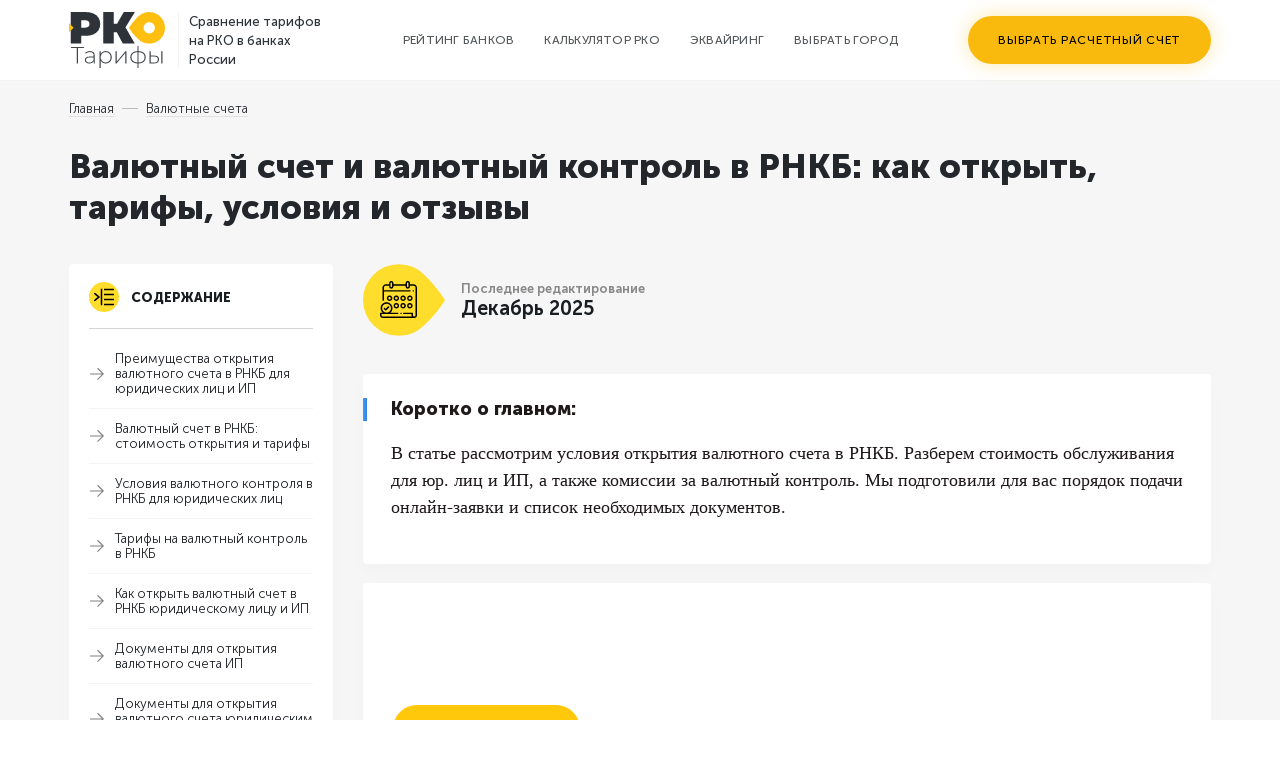

--- FILE ---
content_type: text/html; charset=UTF-8
request_url: https://rko-tarify.ru/valutnye/valjutnyj-schet-i-valjutnyj-kontrol-v-rnkb.html
body_size: 85568
content:
<!doctype html>
<html lang="ru-RU" class="no-js">
	<head profile="http://gmpg.org/xfn/11">
<meta name="Affilead-verification" content="3816de7f-516a-4893-b7dc-12214ac6b36e" />
		<meta charset="UTF-8">
		
		
		<link rel="apple-touch-icon" sizes="180x180" href="/apple-touch-icon.png">
		<link rel="icon" type="image/png" sizes="32x32" href="/favicon-32x32.png">
		<link rel="icon" type="image/png" sizes="16x16" href="/favicon-16x16.png">
		<link rel="manifest" href="/site.webmanifest">
		<link rel="mask-icon" href="/safari-pinned-tab.svg" color="#5bbad5">
		<meta name="msapplication-TileColor" content="#ffc40d">
		<meta name="theme-color" content="#ffffff">

		<meta http-equiv="X-UA-Compatible" content="IE=edge,chrome=1">
		<meta name="viewport" content="user-scalable=no, initial-scale=1, maximum-scale=1, minimum-scale=1, width=device-width, height=device-height, target-densitydpi=device-dpi">
		<script type="text/javascript">
		var vpw = (screen.width>=768)?'1200':'device-width';
		document.write('<meta name="viewport" content="width='+vpw+', initial-scale=1.0, maximum-scale=1.0, user-scalable=0" >');
	  	</script>

					<style>
					@charset "UTF-8";
/*! normalize.css v3.0.1 | MIT License | git.io/normalize */
html {
  font-family: sans-serif;
  -ms-text-size-adjust: 100%;
  -webkit-text-size-adjust: 100%;
}
body {
  margin: 0;
}
article,
aside,
details,
figcaption,
figure,
footer,
header,
hgroup,
main,
nav,
section,
summary {
  display: block;
}
audio,
canvas,
progress,
video {
  display: inline-block;
  vertical-align: baseline;
}
audio:not([controls]) {
  display: none;
  height: 0;
}
[hidden],
template {
  display: none;
}
a {
  background: transparent;
}
a:active,
a:hover {
  outline: 0;
}
abbr[title] {
  border-bottom: 1px dotted;
}
b,
strong {
  font-weight: bold;
}
dfn {
  font-style: italic;
}
h1 {
  font-size: 2em;
  margin: 0.67em 0;
}
mark {
  background: #ff0;
  color: #000;
}
small {
  font-size: 80%;
}
sub,
sup {
  font-size: 75%;
  line-height: 0;
  position: relative;
  vertical-align: baseline;
}
sup {
  top: -0.5em;
}
sub {
  bottom: -0.25em;
}
img {
  border: 0;
}
svg:not(:root) {
  overflow: hidden;
}
figure {
  margin: 1em 40px;
}
hr {
  -moz-box-sizing: content-box;
  box-sizing: content-box;
  height: 0;
}
pre {
  overflow: auto;
}
code,
kbd,
pre,
samp {
  font-family: monospace, monospace;
  font-size: 1em;
}
button,
input,
optgroup,
select,
textarea {
  color: inherit;
  font: inherit;
  margin: 0;
}
button {
  overflow: visible;
}
button,
select {
  text-transform: none;
}
button,
html input[type="button"] {
  -webkit-appearance: button;
  cursor: pointer;
}
button[disabled],
html input[disabled] {
  cursor: default;
}
button input::-moz-focus-inner {
  border: 0;
  padding: 0;
}
input {
  line-height: normal;
}
input[type="reset"],
input[type="submit"] {
  -webkit-appearance: button;
  cursor: pointer;
}
input[type="checkbox"],
input[type="radio"] {
  box-sizing: border-box;
  padding: 0;
}
input[type="number"]::-webkit-inner-spin-button,
input[type="number"]::-webkit-outer-spin-button {
  height: auto;
}
input[type="search"] {
  -webkit-appearance: textfield;
  -moz-box-sizing: content-box;
  -webkit-box-sizing: content-box;
  box-sizing: content-box;
}
input[type="search"]::-webkit-search-cancel-button,
input[type="search"]::-webkit-search-decoration {
  -webkit-appearance: none;
}
fieldset {
  border: 1px solid #c0c0c0;
  margin: 0 2px;
  padding: 0.35em 0.625em 0.75em;
}
legend {
  border: 0;
  padding: 0;
}
textarea {
  overflow: auto;
}
optgroup {
  font-weight: bold;
}
table {
  border-collapse: collapse;
  border-spacing: 0;
}
td,
th {
  padding: 0;
}
/*!
 * animate.css -http://daneden.me/animate
 * Version - 3.7.0
 * Licensed under the MIT license - http://opensource.org/licenses/MIT
 *
 * Copyright (c) 2018 Daniel Eden
 */
@-webkit-keyframes bounce {
  from,
  20%,
  53%,
  80%,
  to {
    -webkit-animation-timing-function: cubic-bezier(0.215, 0.61, 0.355, 1);
    animation-timing-function: cubic-bezier(0.215, 0.61, 0.355, 1);
    -webkit-transform: translate3d(0, 0, 0);
    transform: translate3d(0, 0, 0);
  }
  40%,
  43% {
    -webkit-animation-timing-function: cubic-bezier(0.755, 0.05, 0.855, 0.06);
    animation-timing-function: cubic-bezier(0.755, 0.05, 0.855, 0.06);
    -webkit-transform: translate3d(0, -30px, 0);
    transform: translate3d(0, -30px, 0);
  }
  70% {
    -webkit-animation-timing-function: cubic-bezier(0.755, 0.05, 0.855, 0.06);
    animation-timing-function: cubic-bezier(0.755, 0.05, 0.855, 0.06);
    -webkit-transform: translate3d(0, -15px, 0);
    transform: translate3d(0, -15px, 0);
  }
  90% {
    -webkit-transform: translate3d(0, -4px, 0);
    transform: translate3d(0, -4px, 0);
  }
}
@keyframes bounce {
  from,
  20%,
  53%,
  80%,
  to {
    -webkit-animation-timing-function: cubic-bezier(0.215, 0.61, 0.355, 1);
    animation-timing-function: cubic-bezier(0.215, 0.61, 0.355, 1);
    -webkit-transform: translate3d(0, 0, 0);
    transform: translate3d(0, 0, 0);
  }
  40%,
  43% {
    -webkit-animation-timing-function: cubic-bezier(0.755, 0.05, 0.855, 0.06);
    animation-timing-function: cubic-bezier(0.755, 0.05, 0.855, 0.06);
    -webkit-transform: translate3d(0, -30px, 0);
    transform: translate3d(0, -30px, 0);
  }
  70% {
    -webkit-animation-timing-function: cubic-bezier(0.755, 0.05, 0.855, 0.06);
    animation-timing-function: cubic-bezier(0.755, 0.05, 0.855, 0.06);
    -webkit-transform: translate3d(0, -15px, 0);
    transform: translate3d(0, -15px, 0);
  }
  90% {
    -webkit-transform: translate3d(0, -4px, 0);
    transform: translate3d(0, -4px, 0);
  }
}
.bounce {
  -webkit-animation-name: bounce;
  animation-name: bounce;
  -webkit-transform-origin: center bottom;
  transform-origin: center bottom;
}
@-webkit-keyframes flash {
  from,
  50%,
  to {
    opacity: 1;
  }
  25%,
  75% {
    opacity: 0;
  }
}
@keyframes flash {
  from,
  50%,
  to {
    opacity: 1;
  }
  25%,
  75% {
    opacity: 0;
  }
}
.flash {
  -webkit-animation-name: flash;
  animation-name: flash;
}
/* originally authored by Nick Pettit - https://github.com/nickpettit/glide */
@-webkit-keyframes pulse {
  from {
    -webkit-transform: scale3d(1, 1, 1);
    transform: scale3d(1, 1, 1);
  }
  50% {
    -webkit-transform: scale3d(1.05, 1.05, 1.05);
    transform: scale3d(1.05, 1.05, 1.05);
  }
  to {
    -webkit-transform: scale3d(1, 1, 1);
    transform: scale3d(1, 1, 1);
  }
}
@keyframes pulse {
  from {
    -webkit-transform: scale3d(1, 1, 1);
    transform: scale3d(1, 1, 1);
  }
  50% {
    -webkit-transform: scale3d(1.05, 1.05, 1.05);
    transform: scale3d(1.05, 1.05, 1.05);
  }
  to {
    -webkit-transform: scale3d(1, 1, 1);
    transform: scale3d(1, 1, 1);
  }
}
.pulse {
  -webkit-animation-name: pulse;
  animation-name: pulse;
}
@-webkit-keyframes rubberBand {
  from {
    -webkit-transform: scale3d(1, 1, 1);
    transform: scale3d(1, 1, 1);
  }
  30% {
    -webkit-transform: scale3d(1.25, 0.75, 1);
    transform: scale3d(1.25, 0.75, 1);
  }
  40% {
    -webkit-transform: scale3d(0.75, 1.25, 1);
    transform: scale3d(0.75, 1.25, 1);
  }
  50% {
    -webkit-transform: scale3d(1.15, 0.85, 1);
    transform: scale3d(1.15, 0.85, 1);
  }
  65% {
    -webkit-transform: scale3d(0.95, 1.05, 1);
    transform: scale3d(0.95, 1.05, 1);
  }
  75% {
    -webkit-transform: scale3d(1.05, 0.95, 1);
    transform: scale3d(1.05, 0.95, 1);
  }
  to {
    -webkit-transform: scale3d(1, 1, 1);
    transform: scale3d(1, 1, 1);
  }
}
@keyframes rubberBand {
  from {
    -webkit-transform: scale3d(1, 1, 1);
    transform: scale3d(1, 1, 1);
  }
  30% {
    -webkit-transform: scale3d(1.25, 0.75, 1);
    transform: scale3d(1.25, 0.75, 1);
  }
  40% {
    -webkit-transform: scale3d(0.75, 1.25, 1);
    transform: scale3d(0.75, 1.25, 1);
  }
  50% {
    -webkit-transform: scale3d(1.15, 0.85, 1);
    transform: scale3d(1.15, 0.85, 1);
  }
  65% {
    -webkit-transform: scale3d(0.95, 1.05, 1);
    transform: scale3d(0.95, 1.05, 1);
  }
  75% {
    -webkit-transform: scale3d(1.05, 0.95, 1);
    transform: scale3d(1.05, 0.95, 1);
  }
  to {
    -webkit-transform: scale3d(1, 1, 1);
    transform: scale3d(1, 1, 1);
  }
}
.rubberBand {
  -webkit-animation-name: rubberBand;
  animation-name: rubberBand;
}
@-webkit-keyframes shake {
  from,
  to {
    -webkit-transform: translate3d(0, 0, 0);
    transform: translate3d(0, 0, 0);
  }
  10%,
  30%,
  50%,
  70%,
  90% {
    -webkit-transform: translate3d(-10px, 0, 0);
    transform: translate3d(-10px, 0, 0);
  }
  20%,
  40%,
  60%,
  80% {
    -webkit-transform: translate3d(10px, 0, 0);
    transform: translate3d(10px, 0, 0);
  }
}
@keyframes shake {
  from,
  to {
    -webkit-transform: translate3d(0, 0, 0);
    transform: translate3d(0, 0, 0);
  }
  10%,
  30%,
  50%,
  70%,
  90% {
    -webkit-transform: translate3d(-10px, 0, 0);
    transform: translate3d(-10px, 0, 0);
  }
  20%,
  40%,
  60%,
  80% {
    -webkit-transform: translate3d(10px, 0, 0);
    transform: translate3d(10px, 0, 0);
  }
}
.shake {
  -webkit-animation-name: shake;
  animation-name: shake;
}
@-webkit-keyframes headShake {
  0% {
    -webkit-transform: translateX(0);
    transform: translateX(0);
  }
  6.5% {
    -webkit-transform: translateX(-6px) rotateY(-9deg);
    transform: translateX(-6px) rotateY(-9deg);
  }
  18.5% {
    -webkit-transform: translateX(5px) rotateY(7deg);
    transform: translateX(5px) rotateY(7deg);
  }
  31.5% {
    -webkit-transform: translateX(-3px) rotateY(-5deg);
    transform: translateX(-3px) rotateY(-5deg);
  }
  43.5% {
    -webkit-transform: translateX(2px) rotateY(3deg);
    transform: translateX(2px) rotateY(3deg);
  }
  50% {
    -webkit-transform: translateX(0);
    transform: translateX(0);
  }
}
@keyframes headShake {
  0% {
    -webkit-transform: translateX(0);
    transform: translateX(0);
  }
  6.5% {
    -webkit-transform: translateX(-6px) rotateY(-9deg);
    transform: translateX(-6px) rotateY(-9deg);
  }
  18.5% {
    -webkit-transform: translateX(5px) rotateY(7deg);
    transform: translateX(5px) rotateY(7deg);
  }
  31.5% {
    -webkit-transform: translateX(-3px) rotateY(-5deg);
    transform: translateX(-3px) rotateY(-5deg);
  }
  43.5% {
    -webkit-transform: translateX(2px) rotateY(3deg);
    transform: translateX(2px) rotateY(3deg);
  }
  50% {
    -webkit-transform: translateX(0);
    transform: translateX(0);
  }
}
.headShake {
  -webkit-animation-timing-function: ease-in-out;
  animation-timing-function: ease-in-out;
  -webkit-animation-name: headShake;
  animation-name: headShake;
}
@-webkit-keyframes swing {
  20% {
    -webkit-transform: rotate3d(0, 0, 1, 15deg);
    transform: rotate3d(0, 0, 1, 15deg);
  }
  40% {
    -webkit-transform: rotate3d(0, 0, 1, -10deg);
    transform: rotate3d(0, 0, 1, -10deg);
  }
  60% {
    -webkit-transform: rotate3d(0, 0, 1, 5deg);
    transform: rotate3d(0, 0, 1, 5deg);
  }
  80% {
    -webkit-transform: rotate3d(0, 0, 1, -5deg);
    transform: rotate3d(0, 0, 1, -5deg);
  }
  to {
    -webkit-transform: rotate3d(0, 0, 1, 0deg);
    transform: rotate3d(0, 0, 1, 0deg);
  }
}
@keyframes swing {
  20% {
    -webkit-transform: rotate3d(0, 0, 1, 15deg);
    transform: rotate3d(0, 0, 1, 15deg);
  }
  40% {
    -webkit-transform: rotate3d(0, 0, 1, -10deg);
    transform: rotate3d(0, 0, 1, -10deg);
  }
  60% {
    -webkit-transform: rotate3d(0, 0, 1, 5deg);
    transform: rotate3d(0, 0, 1, 5deg);
  }
  80% {
    -webkit-transform: rotate3d(0, 0, 1, -5deg);
    transform: rotate3d(0, 0, 1, -5deg);
  }
  to {
    -webkit-transform: rotate3d(0, 0, 1, 0deg);
    transform: rotate3d(0, 0, 1, 0deg);
  }
}
.swing {
  -webkit-transform-origin: top center;
  transform-origin: top center;
  -webkit-animation-name: swing;
  animation-name: swing;
}
@-webkit-keyframes tada {
  from {
    -webkit-transform: scale3d(1, 1, 1);
    transform: scale3d(1, 1, 1);
  }
  10%,
  20% {
    -webkit-transform: scale3d(0.9, 0.9, 0.9) rotate3d(0, 0, 1, -3deg);
    transform: scale3d(0.9, 0.9, 0.9) rotate3d(0, 0, 1, -3deg);
  }
  30%,
  50%,
  70%,
  90% {
    -webkit-transform: scale3d(1.1, 1.1, 1.1) rotate3d(0, 0, 1, 3deg);
    transform: scale3d(1.1, 1.1, 1.1) rotate3d(0, 0, 1, 3deg);
  }
  40%,
  60%,
  80% {
    -webkit-transform: scale3d(1.1, 1.1, 1.1) rotate3d(0, 0, 1, -3deg);
    transform: scale3d(1.1, 1.1, 1.1) rotate3d(0, 0, 1, -3deg);
  }
  to {
    -webkit-transform: scale3d(1, 1, 1);
    transform: scale3d(1, 1, 1);
  }
}
@keyframes tada {
  from {
    -webkit-transform: scale3d(1, 1, 1);
    transform: scale3d(1, 1, 1);
  }
  10%,
  20% {
    -webkit-transform: scale3d(0.9, 0.9, 0.9) rotate3d(0, 0, 1, -3deg);
    transform: scale3d(0.9, 0.9, 0.9) rotate3d(0, 0, 1, -3deg);
  }
  30%,
  50%,
  70%,
  90% {
    -webkit-transform: scale3d(1.1, 1.1, 1.1) rotate3d(0, 0, 1, 3deg);
    transform: scale3d(1.1, 1.1, 1.1) rotate3d(0, 0, 1, 3deg);
  }
  40%,
  60%,
  80% {
    -webkit-transform: scale3d(1.1, 1.1, 1.1) rotate3d(0, 0, 1, -3deg);
    transform: scale3d(1.1, 1.1, 1.1) rotate3d(0, 0, 1, -3deg);
  }
  to {
    -webkit-transform: scale3d(1, 1, 1);
    transform: scale3d(1, 1, 1);
  }
}
.tada {
  -webkit-animation-name: tada;
  animation-name: tada;
}
/* originally authored by Nick Pettit - https://github.com/nickpettit/glide */
@-webkit-keyframes wobble {
  from {
    -webkit-transform: translate3d(0, 0, 0);
    transform: translate3d(0, 0, 0);
  }
  15% {
    -webkit-transform: translate3d(-25%, 0, 0) rotate3d(0, 0, 1, -5deg);
    transform: translate3d(-25%, 0, 0) rotate3d(0, 0, 1, -5deg);
  }
  30% {
    -webkit-transform: translate3d(20%, 0, 0) rotate3d(0, 0, 1, 3deg);
    transform: translate3d(20%, 0, 0) rotate3d(0, 0, 1, 3deg);
  }
  45% {
    -webkit-transform: translate3d(-15%, 0, 0) rotate3d(0, 0, 1, -3deg);
    transform: translate3d(-15%, 0, 0) rotate3d(0, 0, 1, -3deg);
  }
  60% {
    -webkit-transform: translate3d(10%, 0, 0) rotate3d(0, 0, 1, 2deg);
    transform: translate3d(10%, 0, 0) rotate3d(0, 0, 1, 2deg);
  }
  75% {
    -webkit-transform: translate3d(-5%, 0, 0) rotate3d(0, 0, 1, -1deg);
    transform: translate3d(-5%, 0, 0) rotate3d(0, 0, 1, -1deg);
  }
  to {
    -webkit-transform: translate3d(0, 0, 0);
    transform: translate3d(0, 0, 0);
  }
}
@keyframes wobble {
  from {
    -webkit-transform: translate3d(0, 0, 0);
    transform: translate3d(0, 0, 0);
  }
  15% {
    -webkit-transform: translate3d(-25%, 0, 0) rotate3d(0, 0, 1, -5deg);
    transform: translate3d(-25%, 0, 0) rotate3d(0, 0, 1, -5deg);
  }
  30% {
    -webkit-transform: translate3d(20%, 0, 0) rotate3d(0, 0, 1, 3deg);
    transform: translate3d(20%, 0, 0) rotate3d(0, 0, 1, 3deg);
  }
  45% {
    -webkit-transform: translate3d(-15%, 0, 0) rotate3d(0, 0, 1, -3deg);
    transform: translate3d(-15%, 0, 0) rotate3d(0, 0, 1, -3deg);
  }
  60% {
    -webkit-transform: translate3d(10%, 0, 0) rotate3d(0, 0, 1, 2deg);
    transform: translate3d(10%, 0, 0) rotate3d(0, 0, 1, 2deg);
  }
  75% {
    -webkit-transform: translate3d(-5%, 0, 0) rotate3d(0, 0, 1, -1deg);
    transform: translate3d(-5%, 0, 0) rotate3d(0, 0, 1, -1deg);
  }
  to {
    -webkit-transform: translate3d(0, 0, 0);
    transform: translate3d(0, 0, 0);
  }
}
.wobble {
  -webkit-animation-name: wobble;
  animation-name: wobble;
}
@-webkit-keyframes jello {
  from,
  11.1%,
  to {
    -webkit-transform: translate3d(0, 0, 0);
    transform: translate3d(0, 0, 0);
  }
  22.2% {
    -webkit-transform: skewX(-12.5deg) skewY(-12.5deg);
    transform: skewX(-12.5deg) skewY(-12.5deg);
  }
  33.3% {
    -webkit-transform: skewX(6.25deg) skewY(6.25deg);
    transform: skewX(6.25deg) skewY(6.25deg);
  }
  44.4% {
    -webkit-transform: skewX(-3.125deg) skewY(-3.125deg);
    transform: skewX(-3.125deg) skewY(-3.125deg);
  }
  55.5% {
    -webkit-transform: skewX(1.5625deg) skewY(1.5625deg);
    transform: skewX(1.5625deg) skewY(1.5625deg);
  }
  66.6% {
    -webkit-transform: skewX(-0.78125deg) skewY(-0.78125deg);
    transform: skewX(-0.78125deg) skewY(-0.78125deg);
  }
  77.7% {
    -webkit-transform: skewX(0.390625deg) skewY(0.390625deg);
    transform: skewX(0.390625deg) skewY(0.390625deg);
  }
  88.8% {
    -webkit-transform: skewX(-0.1953125deg) skewY(-0.1953125deg);
    transform: skewX(-0.1953125deg) skewY(-0.1953125deg);
  }
}
@keyframes jello {
  from,
  11.1%,
  to {
    -webkit-transform: translate3d(0, 0, 0);
    transform: translate3d(0, 0, 0);
  }
  22.2% {
    -webkit-transform: skewX(-12.5deg) skewY(-12.5deg);
    transform: skewX(-12.5deg) skewY(-12.5deg);
  }
  33.3% {
    -webkit-transform: skewX(6.25deg) skewY(6.25deg);
    transform: skewX(6.25deg) skewY(6.25deg);
  }
  44.4% {
    -webkit-transform: skewX(-3.125deg) skewY(-3.125deg);
    transform: skewX(-3.125deg) skewY(-3.125deg);
  }
  55.5% {
    -webkit-transform: skewX(1.5625deg) skewY(1.5625deg);
    transform: skewX(1.5625deg) skewY(1.5625deg);
  }
  66.6% {
    -webkit-transform: skewX(-0.78125deg) skewY(-0.78125deg);
    transform: skewX(-0.78125deg) skewY(-0.78125deg);
  }
  77.7% {
    -webkit-transform: skewX(0.390625deg) skewY(0.390625deg);
    transform: skewX(0.390625deg) skewY(0.390625deg);
  }
  88.8% {
    -webkit-transform: skewX(-0.1953125deg) skewY(-0.1953125deg);
    transform: skewX(-0.1953125deg) skewY(-0.1953125deg);
  }
}
.jello {
  -webkit-animation-name: jello;
  animation-name: jello;
  -webkit-transform-origin: center;
  transform-origin: center;
}
@-webkit-keyframes heartBeat {
  0% {
    -webkit-transform: scale(1);
    transform: scale(1);
  }
  14% {
    -webkit-transform: scale(1.3);
    transform: scale(1.3);
  }
  28% {
    -webkit-transform: scale(1);
    transform: scale(1);
  }
  42% {
    -webkit-transform: scale(1.3);
    transform: scale(1.3);
  }
  70% {
    -webkit-transform: scale(1);
    transform: scale(1);
  }
}
@keyframes heartBeat {
  0% {
    -webkit-transform: scale(1);
    transform: scale(1);
  }
  14% {
    -webkit-transform: scale(1.3);
    transform: scale(1.3);
  }
  28% {
    -webkit-transform: scale(1);
    transform: scale(1);
  }
  42% {
    -webkit-transform: scale(1.3);
    transform: scale(1.3);
  }
  70% {
    -webkit-transform: scale(1);
    transform: scale(1);
  }
}
.heartBeat {
  -webkit-animation-name: heartBeat;
  animation-name: heartBeat;
  -webkit-animation-duration: 1.3s;
  animation-duration: 1.3s;
  -webkit-animation-timing-function: ease-in-out;
  animation-timing-function: ease-in-out;
}
@-webkit-keyframes bounceIn {
  from,
  20%,
  40%,
  60%,
  80%,
  to {
    -webkit-animation-timing-function: cubic-bezier(0.215, 0.61, 0.355, 1);
    animation-timing-function: cubic-bezier(0.215, 0.61, 0.355, 1);
  }
  0% {
    opacity: 0;
    -webkit-transform: scale3d(0.3, 0.3, 0.3);
    transform: scale3d(0.3, 0.3, 0.3);
  }
  20% {
    -webkit-transform: scale3d(1.1, 1.1, 1.1);
    transform: scale3d(1.1, 1.1, 1.1);
  }
  40% {
    -webkit-transform: scale3d(0.9, 0.9, 0.9);
    transform: scale3d(0.9, 0.9, 0.9);
  }
  60% {
    opacity: 1;
    -webkit-transform: scale3d(1.03, 1.03, 1.03);
    transform: scale3d(1.03, 1.03, 1.03);
  }
  80% {
    -webkit-transform: scale3d(0.97, 0.97, 0.97);
    transform: scale3d(0.97, 0.97, 0.97);
  }
  to {
    opacity: 1;
    -webkit-transform: scale3d(1, 1, 1);
    transform: scale3d(1, 1, 1);
  }
}
@keyframes bounceIn {
  from,
  20%,
  40%,
  60%,
  80%,
  to {
    -webkit-animation-timing-function: cubic-bezier(0.215, 0.61, 0.355, 1);
    animation-timing-function: cubic-bezier(0.215, 0.61, 0.355, 1);
  }
  0% {
    opacity: 0;
    -webkit-transform: scale3d(0.3, 0.3, 0.3);
    transform: scale3d(0.3, 0.3, 0.3);
  }
  20% {
    -webkit-transform: scale3d(1.1, 1.1, 1.1);
    transform: scale3d(1.1, 1.1, 1.1);
  }
  40% {
    -webkit-transform: scale3d(0.9, 0.9, 0.9);
    transform: scale3d(0.9, 0.9, 0.9);
  }
  60% {
    opacity: 1;
    -webkit-transform: scale3d(1.03, 1.03, 1.03);
    transform: scale3d(1.03, 1.03, 1.03);
  }
  80% {
    -webkit-transform: scale3d(0.97, 0.97, 0.97);
    transform: scale3d(0.97, 0.97, 0.97);
  }
  to {
    opacity: 1;
    -webkit-transform: scale3d(1, 1, 1);
    transform: scale3d(1, 1, 1);
  }
}
.bounceIn {
  -webkit-animation-duration: 0.75s;
  animation-duration: 0.75s;
  -webkit-animation-name: bounceIn;
  animation-name: bounceIn;
}
@-webkit-keyframes bounceInDown {
  from,
  60%,
  75%,
  90%,
  to {
    -webkit-animation-timing-function: cubic-bezier(0.215, 0.61, 0.355, 1);
    animation-timing-function: cubic-bezier(0.215, 0.61, 0.355, 1);
  }
  0% {
    opacity: 0;
    -webkit-transform: translate3d(0, -3000px, 0);
    transform: translate3d(0, -3000px, 0);
  }
  60% {
    opacity: 1;
    -webkit-transform: translate3d(0, 25px, 0);
    transform: translate3d(0, 25px, 0);
  }
  75% {
    -webkit-transform: translate3d(0, -10px, 0);
    transform: translate3d(0, -10px, 0);
  }
  90% {
    -webkit-transform: translate3d(0, 5px, 0);
    transform: translate3d(0, 5px, 0);
  }
  to {
    -webkit-transform: translate3d(0, 0, 0);
    transform: translate3d(0, 0, 0);
  }
}
@keyframes bounceInDown {
  from,
  60%,
  75%,
  90%,
  to {
    -webkit-animation-timing-function: cubic-bezier(0.215, 0.61, 0.355, 1);
    animation-timing-function: cubic-bezier(0.215, 0.61, 0.355, 1);
  }
  0% {
    opacity: 0;
    -webkit-transform: translate3d(0, -3000px, 0);
    transform: translate3d(0, -3000px, 0);
  }
  60% {
    opacity: 1;
    -webkit-transform: translate3d(0, 25px, 0);
    transform: translate3d(0, 25px, 0);
  }
  75% {
    -webkit-transform: translate3d(0, -10px, 0);
    transform: translate3d(0, -10px, 0);
  }
  90% {
    -webkit-transform: translate3d(0, 5px, 0);
    transform: translate3d(0, 5px, 0);
  }
  to {
    -webkit-transform: translate3d(0, 0, 0);
    transform: translate3d(0, 0, 0);
  }
}
.bounceInDown {
  -webkit-animation-name: bounceInDown;
  animation-name: bounceInDown;
}
@-webkit-keyframes bounceInLeft {
  from,
  60%,
  75%,
  90%,
  to {
    -webkit-animation-timing-function: cubic-bezier(0.215, 0.61, 0.355, 1);
    animation-timing-function: cubic-bezier(0.215, 0.61, 0.355, 1);
  }
  0% {
    opacity: 0;
    -webkit-transform: translate3d(-3000px, 0, 0);
    transform: translate3d(-3000px, 0, 0);
  }
  60% {
    opacity: 1;
    -webkit-transform: translate3d(25px, 0, 0);
    transform: translate3d(25px, 0, 0);
  }
  75% {
    -webkit-transform: translate3d(-10px, 0, 0);
    transform: translate3d(-10px, 0, 0);
  }
  90% {
    -webkit-transform: translate3d(5px, 0, 0);
    transform: translate3d(5px, 0, 0);
  }
  to {
    -webkit-transform: translate3d(0, 0, 0);
    transform: translate3d(0, 0, 0);
  }
}
@keyframes bounceInLeft {
  from,
  60%,
  75%,
  90%,
  to {
    -webkit-animation-timing-function: cubic-bezier(0.215, 0.61, 0.355, 1);
    animation-timing-function: cubic-bezier(0.215, 0.61, 0.355, 1);
  }
  0% {
    opacity: 0;
    -webkit-transform: translate3d(-3000px, 0, 0);
    transform: translate3d(-3000px, 0, 0);
  }
  60% {
    opacity: 1;
    -webkit-transform: translate3d(25px, 0, 0);
    transform: translate3d(25px, 0, 0);
  }
  75% {
    -webkit-transform: translate3d(-10px, 0, 0);
    transform: translate3d(-10px, 0, 0);
  }
  90% {
    -webkit-transform: translate3d(5px, 0, 0);
    transform: translate3d(5px, 0, 0);
  }
  to {
    -webkit-transform: translate3d(0, 0, 0);
    transform: translate3d(0, 0, 0);
  }
}
.bounceInLeft {
  -webkit-animation-name: bounceInLeft;
  animation-name: bounceInLeft;
}
@-webkit-keyframes bounceInRight {
  from,
  60%,
  75%,
  90%,
  to {
    -webkit-animation-timing-function: cubic-bezier(0.215, 0.61, 0.355, 1);
    animation-timing-function: cubic-bezier(0.215, 0.61, 0.355, 1);
  }
  from {
    opacity: 0;
    -webkit-transform: translate3d(3000px, 0, 0);
    transform: translate3d(3000px, 0, 0);
  }
  60% {
    opacity: 1;
    -webkit-transform: translate3d(-25px, 0, 0);
    transform: translate3d(-25px, 0, 0);
  }
  75% {
    -webkit-transform: translate3d(10px, 0, 0);
    transform: translate3d(10px, 0, 0);
  }
  90% {
    -webkit-transform: translate3d(-5px, 0, 0);
    transform: translate3d(-5px, 0, 0);
  }
  to {
    -webkit-transform: translate3d(0, 0, 0);
    transform: translate3d(0, 0, 0);
  }
}
@keyframes bounceInRight {
  from,
  60%,
  75%,
  90%,
  to {
    -webkit-animation-timing-function: cubic-bezier(0.215, 0.61, 0.355, 1);
    animation-timing-function: cubic-bezier(0.215, 0.61, 0.355, 1);
  }
  from {
    opacity: 0;
    -webkit-transform: translate3d(3000px, 0, 0);
    transform: translate3d(3000px, 0, 0);
  }
  60% {
    opacity: 1;
    -webkit-transform: translate3d(-25px, 0, 0);
    transform: translate3d(-25px, 0, 0);
  }
  75% {
    -webkit-transform: translate3d(10px, 0, 0);
    transform: translate3d(10px, 0, 0);
  }
  90% {
    -webkit-transform: translate3d(-5px, 0, 0);
    transform: translate3d(-5px, 0, 0);
  }
  to {
    -webkit-transform: translate3d(0, 0, 0);
    transform: translate3d(0, 0, 0);
  }
}
.bounceInRight {
  -webkit-animation-name: bounceInRight;
  animation-name: bounceInRight;
}
@-webkit-keyframes bounceInUp {
  from,
  60%,
  75%,
  90%,
  to {
    -webkit-animation-timing-function: cubic-bezier(0.215, 0.61, 0.355, 1);
    animation-timing-function: cubic-bezier(0.215, 0.61, 0.355, 1);
  }
  from {
    opacity: 0;
    -webkit-transform: translate3d(0, 3000px, 0);
    transform: translate3d(0, 3000px, 0);
  }
  60% {
    opacity: 1;
    -webkit-transform: translate3d(0, -20px, 0);
    transform: translate3d(0, -20px, 0);
  }
  75% {
    -webkit-transform: translate3d(0, 10px, 0);
    transform: translate3d(0, 10px, 0);
  }
  90% {
    -webkit-transform: translate3d(0, -5px, 0);
    transform: translate3d(0, -5px, 0);
  }
  to {
    -webkit-transform: translate3d(0, 0, 0);
    transform: translate3d(0, 0, 0);
  }
}
@keyframes bounceInUp {
  from,
  60%,
  75%,
  90%,
  to {
    -webkit-animation-timing-function: cubic-bezier(0.215, 0.61, 0.355, 1);
    animation-timing-function: cubic-bezier(0.215, 0.61, 0.355, 1);
  }
  from {
    opacity: 0;
    -webkit-transform: translate3d(0, 3000px, 0);
    transform: translate3d(0, 3000px, 0);
  }
  60% {
    opacity: 1;
    -webkit-transform: translate3d(0, -20px, 0);
    transform: translate3d(0, -20px, 0);
  }
  75% {
    -webkit-transform: translate3d(0, 10px, 0);
    transform: translate3d(0, 10px, 0);
  }
  90% {
    -webkit-transform: translate3d(0, -5px, 0);
    transform: translate3d(0, -5px, 0);
  }
  to {
    -webkit-transform: translate3d(0, 0, 0);
    transform: translate3d(0, 0, 0);
  }
}
.bounceInUp {
  -webkit-animation-name: bounceInUp;
  animation-name: bounceInUp;
}
@-webkit-keyframes bounceOut {
  20% {
    -webkit-transform: scale3d(0.9, 0.9, 0.9);
    transform: scale3d(0.9, 0.9, 0.9);
  }
  50%,
  55% {
    opacity: 1;
    -webkit-transform: scale3d(1.1, 1.1, 1.1);
    transform: scale3d(1.1, 1.1, 1.1);
  }
  to {
    opacity: 0;
    -webkit-transform: scale3d(0.3, 0.3, 0.3);
    transform: scale3d(0.3, 0.3, 0.3);
  }
}
@keyframes bounceOut {
  20% {
    -webkit-transform: scale3d(0.9, 0.9, 0.9);
    transform: scale3d(0.9, 0.9, 0.9);
  }
  50%,
  55% {
    opacity: 1;
    -webkit-transform: scale3d(1.1, 1.1, 1.1);
    transform: scale3d(1.1, 1.1, 1.1);
  }
  to {
    opacity: 0;
    -webkit-transform: scale3d(0.3, 0.3, 0.3);
    transform: scale3d(0.3, 0.3, 0.3);
  }
}
.bounceOut {
  -webkit-animation-duration: 0.75s;
  animation-duration: 0.75s;
  -webkit-animation-name: bounceOut;
  animation-name: bounceOut;
}
@-webkit-keyframes bounceOutDown {
  20% {
    -webkit-transform: translate3d(0, 10px, 0);
    transform: translate3d(0, 10px, 0);
  }
  40%,
  45% {
    opacity: 1;
    -webkit-transform: translate3d(0, -20px, 0);
    transform: translate3d(0, -20px, 0);
  }
  to {
    opacity: 0;
    -webkit-transform: translate3d(0, 2000px, 0);
    transform: translate3d(0, 2000px, 0);
  }
}
@keyframes bounceOutDown {
  20% {
    -webkit-transform: translate3d(0, 10px, 0);
    transform: translate3d(0, 10px, 0);
  }
  40%,
  45% {
    opacity: 1;
    -webkit-transform: translate3d(0, -20px, 0);
    transform: translate3d(0, -20px, 0);
  }
  to {
    opacity: 0;
    -webkit-transform: translate3d(0, 2000px, 0);
    transform: translate3d(0, 2000px, 0);
  }
}
.bounceOutDown {
  -webkit-animation-name: bounceOutDown;
  animation-name: bounceOutDown;
}
@-webkit-keyframes bounceOutLeft {
  20% {
    opacity: 1;
    -webkit-transform: translate3d(20px, 0, 0);
    transform: translate3d(20px, 0, 0);
  }
  to {
    opacity: 0;
    -webkit-transform: translate3d(-2000px, 0, 0);
    transform: translate3d(-2000px, 0, 0);
  }
}
@keyframes bounceOutLeft {
  20% {
    opacity: 1;
    -webkit-transform: translate3d(20px, 0, 0);
    transform: translate3d(20px, 0, 0);
  }
  to {
    opacity: 0;
    -webkit-transform: translate3d(-2000px, 0, 0);
    transform: translate3d(-2000px, 0, 0);
  }
}
.bounceOutLeft {
  -webkit-animation-name: bounceOutLeft;
  animation-name: bounceOutLeft;
}
@-webkit-keyframes bounceOutRight {
  20% {
    opacity: 1;
    -webkit-transform: translate3d(-20px, 0, 0);
    transform: translate3d(-20px, 0, 0);
  }
  to {
    opacity: 0;
    -webkit-transform: translate3d(2000px, 0, 0);
    transform: translate3d(2000px, 0, 0);
  }
}
@keyframes bounceOutRight {
  20% {
    opacity: 1;
    -webkit-transform: translate3d(-20px, 0, 0);
    transform: translate3d(-20px, 0, 0);
  }
  to {
    opacity: 0;
    -webkit-transform: translate3d(2000px, 0, 0);
    transform: translate3d(2000px, 0, 0);
  }
}
.bounceOutRight {
  -webkit-animation-name: bounceOutRight;
  animation-name: bounceOutRight;
}
@-webkit-keyframes bounceOutUp {
  20% {
    -webkit-transform: translate3d(0, -10px, 0);
    transform: translate3d(0, -10px, 0);
  }
  40%,
  45% {
    opacity: 1;
    -webkit-transform: translate3d(0, 20px, 0);
    transform: translate3d(0, 20px, 0);
  }
  to {
    opacity: 0;
    -webkit-transform: translate3d(0, -2000px, 0);
    transform: translate3d(0, -2000px, 0);
  }
}
@keyframes bounceOutUp {
  20% {
    -webkit-transform: translate3d(0, -10px, 0);
    transform: translate3d(0, -10px, 0);
  }
  40%,
  45% {
    opacity: 1;
    -webkit-transform: translate3d(0, 20px, 0);
    transform: translate3d(0, 20px, 0);
  }
  to {
    opacity: 0;
    -webkit-transform: translate3d(0, -2000px, 0);
    transform: translate3d(0, -2000px, 0);
  }
}
.bounceOutUp {
  -webkit-animation-name: bounceOutUp;
  animation-name: bounceOutUp;
}
@-webkit-keyframes fadeIn {
  from {
    opacity: 0;
  }
  to {
    opacity: 1;
  }
}
@keyframes fadeIn {
  from {
    opacity: 0;
  }
  to {
    opacity: 1;
  }
}
.fadeIn {
  -webkit-animation-name: fadeIn;
  animation-name: fadeIn;
}
@-webkit-keyframes fadeInDown {
  from {
    opacity: 0;
    -webkit-transform: translate3d(0, -100%, 0);
    transform: translate3d(0, -100%, 0);
  }
  to {
    opacity: 1;
    -webkit-transform: translate3d(0, 0, 0);
    transform: translate3d(0, 0, 0);
  }
}
@keyframes fadeInDown {
  from {
    opacity: 0;
    -webkit-transform: translate3d(0, -100%, 0);
    transform: translate3d(0, -100%, 0);
  }
  to {
    opacity: 1;
    -webkit-transform: translate3d(0, 0, 0);
    transform: translate3d(0, 0, 0);
  }
}
.fadeInDown {
  -webkit-animation-name: fadeInDown;
  animation-name: fadeInDown;
}
@-webkit-keyframes fadeInDownBig {
  from {
    opacity: 0;
    -webkit-transform: translate3d(0, -2000px, 0);
    transform: translate3d(0, -2000px, 0);
  }
  to {
    opacity: 1;
    -webkit-transform: translate3d(0, 0, 0);
    transform: translate3d(0, 0, 0);
  }
}
@keyframes fadeInDownBig {
  from {
    opacity: 0;
    -webkit-transform: translate3d(0, -2000px, 0);
    transform: translate3d(0, -2000px, 0);
  }
  to {
    opacity: 1;
    -webkit-transform: translate3d(0, 0, 0);
    transform: translate3d(0, 0, 0);
  }
}
.fadeInDownBig {
  -webkit-animation-name: fadeInDownBig;
  animation-name: fadeInDownBig;
}
@-webkit-keyframes fadeInLeft {
  from {
    opacity: 0;
    -webkit-transform: translate3d(-100%, 0, 0);
    transform: translate3d(-100%, 0, 0);
  }
  to {
    opacity: 1;
    -webkit-transform: translate3d(0, 0, 0);
    transform: translate3d(0, 0, 0);
  }
}
@keyframes fadeInLeft {
  from {
    opacity: 0;
    -webkit-transform: translate3d(-100%, 0, 0);
    transform: translate3d(-100%, 0, 0);
  }
  to {
    opacity: 1;
    -webkit-transform: translate3d(0, 0, 0);
    transform: translate3d(0, 0, 0);
  }
}
.fadeInLeft {
  -webkit-animation-name: fadeInLeft;
  animation-name: fadeInLeft;
}
@-webkit-keyframes fadeInLeftBig {
  from {
    opacity: 0;
    -webkit-transform: translate3d(-2000px, 0, 0);
    transform: translate3d(-2000px, 0, 0);
  }
  to {
    opacity: 1;
    -webkit-transform: translate3d(0, 0, 0);
    transform: translate3d(0, 0, 0);
  }
}
@keyframes fadeInLeftBig {
  from {
    opacity: 0;
    -webkit-transform: translate3d(-2000px, 0, 0);
    transform: translate3d(-2000px, 0, 0);
  }
  to {
    opacity: 1;
    -webkit-transform: translate3d(0, 0, 0);
    transform: translate3d(0, 0, 0);
  }
}
.fadeInLeftBig {
  -webkit-animation-name: fadeInLeftBig;
  animation-name: fadeInLeftBig;
}
@-webkit-keyframes fadeInRight {
  from {
    opacity: 0;
    -webkit-transform: translate3d(100%, 0, 0);
    transform: translate3d(100%, 0, 0);
  }
  to {
    opacity: 1;
    -webkit-transform: translate3d(0, 0, 0);
    transform: translate3d(0, 0, 0);
  }
}
@keyframes fadeInRight {
  from {
    opacity: 0;
    -webkit-transform: translate3d(100%, 0, 0);
    transform: translate3d(100%, 0, 0);
  }
  to {
    opacity: 1;
    -webkit-transform: translate3d(0, 0, 0);
    transform: translate3d(0, 0, 0);
  }
}
.fadeInRight {
  -webkit-animation-name: fadeInRight;
  animation-name: fadeInRight;
}
@-webkit-keyframes fadeInRightBig {
  from {
    opacity: 0;
    -webkit-transform: translate3d(2000px, 0, 0);
    transform: translate3d(2000px, 0, 0);
  }
  to {
    opacity: 1;
    -webkit-transform: translate3d(0, 0, 0);
    transform: translate3d(0, 0, 0);
  }
}
@keyframes fadeInRightBig {
  from {
    opacity: 0;
    -webkit-transform: translate3d(2000px, 0, 0);
    transform: translate3d(2000px, 0, 0);
  }
  to {
    opacity: 1;
    -webkit-transform: translate3d(0, 0, 0);
    transform: translate3d(0, 0, 0);
  }
}
.fadeInRightBig {
  -webkit-animation-name: fadeInRightBig;
  animation-name: fadeInRightBig;
}
@-webkit-keyframes fadeInUp {
  from {
    opacity: 0;
    -webkit-transform: translate3d(0, 100%, 0);
    transform: translate3d(0, 100%, 0);
  }
  to {
    opacity: 1;
    -webkit-transform: translate3d(0, 0, 0);
    transform: translate3d(0, 0, 0);
  }
}
@keyframes fadeInUp {
  from {
    opacity: 0;
    -webkit-transform: translate3d(0, 100%, 0);
    transform: translate3d(0, 100%, 0);
  }
  to {
    opacity: 1;
    -webkit-transform: translate3d(0, 0, 0);
    transform: translate3d(0, 0, 0);
  }
}
.fadeInUp {
  -webkit-animation-name: fadeInUp;
  animation-name: fadeInUp;
}
@-webkit-keyframes fadeInUpBig {
  from {
    opacity: 0;
    -webkit-transform: translate3d(0, 2000px, 0);
    transform: translate3d(0, 2000px, 0);
  }
  to {
    opacity: 1;
    -webkit-transform: translate3d(0, 0, 0);
    transform: translate3d(0, 0, 0);
  }
}
@keyframes fadeInUpBig {
  from {
    opacity: 0;
    -webkit-transform: translate3d(0, 2000px, 0);
    transform: translate3d(0, 2000px, 0);
  }
  to {
    opacity: 1;
    -webkit-transform: translate3d(0, 0, 0);
    transform: translate3d(0, 0, 0);
  }
}
.fadeInUpBig {
  -webkit-animation-name: fadeInUpBig;
  animation-name: fadeInUpBig;
}
@-webkit-keyframes fadeOut {
  from {
    opacity: 1;
  }
  to {
    opacity: 0;
  }
}
@keyframes fadeOut {
  from {
    opacity: 1;
  }
  to {
    opacity: 0;
  }
}
.fadeOut {
  -webkit-animation-name: fadeOut;
  animation-name: fadeOut;
}
@-webkit-keyframes fadeOutDown {
  from {
    opacity: 1;
  }
  to {
    opacity: 0;
    -webkit-transform: translate3d(0, 100%, 0);
    transform: translate3d(0, 100%, 0);
  }
}
@keyframes fadeOutDown {
  from {
    opacity: 1;
  }
  to {
    opacity: 0;
    -webkit-transform: translate3d(0, 100%, 0);
    transform: translate3d(0, 100%, 0);
  }
}
.fadeOutDown {
  -webkit-animation-name: fadeOutDown;
  animation-name: fadeOutDown;
}
@-webkit-keyframes fadeOutDownBig {
  from {
    opacity: 1;
  }
  to {
    opacity: 0;
    -webkit-transform: translate3d(0, 2000px, 0);
    transform: translate3d(0, 2000px, 0);
  }
}
@keyframes fadeOutDownBig {
  from {
    opacity: 1;
  }
  to {
    opacity: 0;
    -webkit-transform: translate3d(0, 2000px, 0);
    transform: translate3d(0, 2000px, 0);
  }
}
.fadeOutDownBig {
  -webkit-animation-name: fadeOutDownBig;
  animation-name: fadeOutDownBig;
}
@-webkit-keyframes fadeOutLeft {
  from {
    opacity: 1;
  }
  to {
    opacity: 0;
    -webkit-transform: translate3d(-100%, 0, 0);
    transform: translate3d(-100%, 0, 0);
  }
}
@keyframes fadeOutLeft {
  from {
    opacity: 1;
  }
  to {
    opacity: 0;
    -webkit-transform: translate3d(-100%, 0, 0);
    transform: translate3d(-100%, 0, 0);
  }
}
.fadeOutLeft {
  -webkit-animation-name: fadeOutLeft;
  animation-name: fadeOutLeft;
}
@-webkit-keyframes fadeOutLeftBig {
  from {
    opacity: 1;
  }
  to {
    opacity: 0;
    -webkit-transform: translate3d(-2000px, 0, 0);
    transform: translate3d(-2000px, 0, 0);
  }
}
@keyframes fadeOutLeftBig {
  from {
    opacity: 1;
  }
  to {
    opacity: 0;
    -webkit-transform: translate3d(-2000px, 0, 0);
    transform: translate3d(-2000px, 0, 0);
  }
}
.fadeOutLeftBig {
  -webkit-animation-name: fadeOutLeftBig;
  animation-name: fadeOutLeftBig;
}
@-webkit-keyframes fadeOutRight {
  from {
    opacity: 1;
  }
  to {
    opacity: 0;
    -webkit-transform: translate3d(100%, 0, 0);
    transform: translate3d(100%, 0, 0);
  }
}
@keyframes fadeOutRight {
  from {
    opacity: 1;
  }
  to {
    opacity: 0;
    -webkit-transform: translate3d(100%, 0, 0);
    transform: translate3d(100%, 0, 0);
  }
}
.fadeOutRight {
  -webkit-animation-name: fadeOutRight;
  animation-name: fadeOutRight;
}
@-webkit-keyframes fadeOutRightBig {
  from {
    opacity: 1;
  }
  to {
    opacity: 0;
    -webkit-transform: translate3d(2000px, 0, 0);
    transform: translate3d(2000px, 0, 0);
  }
}
@keyframes fadeOutRightBig {
  from {
    opacity: 1;
  }
  to {
    opacity: 0;
    -webkit-transform: translate3d(2000px, 0, 0);
    transform: translate3d(2000px, 0, 0);
  }
}
.fadeOutRightBig {
  -webkit-animation-name: fadeOutRightBig;
  animation-name: fadeOutRightBig;
}
@-webkit-keyframes fadeOutUp {
  from {
    opacity: 1;
  }
  to {
    opacity: 0;
    -webkit-transform: translate3d(0, -100%, 0);
    transform: translate3d(0, -100%, 0);
  }
}
@keyframes fadeOutUp {
  from {
    opacity: 1;
  }
  to {
    opacity: 0;
    -webkit-transform: translate3d(0, -100%, 0);
    transform: translate3d(0, -100%, 0);
  }
}
.fadeOutUp {
  -webkit-animation-name: fadeOutUp;
  animation-name: fadeOutUp;
}
@-webkit-keyframes fadeOutUpBig {
  from {
    opacity: 1;
  }
  to {
    opacity: 0;
    -webkit-transform: translate3d(0, -2000px, 0);
    transform: translate3d(0, -2000px, 0);
  }
}
@keyframes fadeOutUpBig {
  from {
    opacity: 1;
  }
  to {
    opacity: 0;
    -webkit-transform: translate3d(0, -2000px, 0);
    transform: translate3d(0, -2000px, 0);
  }
}
.fadeOutUpBig {
  -webkit-animation-name: fadeOutUpBig;
  animation-name: fadeOutUpBig;
}
@-webkit-keyframes flip {
  from {
    -webkit-transform: perspective(400px) scale3d(1, 1, 1) translate3d(0, 0, 0) rotate3d(0, 1, 0, -360deg);
    transform: perspective(400px) scale3d(1, 1, 1) translate3d(0, 0, 0) rotate3d(0, 1, 0, -360deg);
    -webkit-animation-timing-function: ease-out;
    animation-timing-function: ease-out;
  }
  40% {
    -webkit-transform: perspective(400px) scale3d(1, 1, 1) translate3d(0, 0, 150px) rotate3d(0, 1, 0, -190deg);
    transform: perspective(400px) scale3d(1, 1, 1) translate3d(0, 0, 150px) rotate3d(0, 1, 0, -190deg);
    -webkit-animation-timing-function: ease-out;
    animation-timing-function: ease-out;
  }
  50% {
    -webkit-transform: perspective(400px) scale3d(1, 1, 1) translate3d(0, 0, 150px) rotate3d(0, 1, 0, -170deg);
    transform: perspective(400px) scale3d(1, 1, 1) translate3d(0, 0, 150px) rotate3d(0, 1, 0, -170deg);
    -webkit-animation-timing-function: ease-in;
    animation-timing-function: ease-in;
  }
  80% {
    -webkit-transform: perspective(400px) scale3d(0.95, 0.95, 0.95) translate3d(0, 0, 0) rotate3d(0, 1, 0, 0deg);
    transform: perspective(400px) scale3d(0.95, 0.95, 0.95) translate3d(0, 0, 0) rotate3d(0, 1, 0, 0deg);
    -webkit-animation-timing-function: ease-in;
    animation-timing-function: ease-in;
  }
  to {
    -webkit-transform: perspective(400px) scale3d(1, 1, 1) translate3d(0, 0, 0) rotate3d(0, 1, 0, 0deg);
    transform: perspective(400px) scale3d(1, 1, 1) translate3d(0, 0, 0) rotate3d(0, 1, 0, 0deg);
    -webkit-animation-timing-function: ease-in;
    animation-timing-function: ease-in;
  }
}
@keyframes flip {
  from {
    -webkit-transform: perspective(400px) scale3d(1, 1, 1) translate3d(0, 0, 0) rotate3d(0, 1, 0, -360deg);
    transform: perspective(400px) scale3d(1, 1, 1) translate3d(0, 0, 0) rotate3d(0, 1, 0, -360deg);
    -webkit-animation-timing-function: ease-out;
    animation-timing-function: ease-out;
  }
  40% {
    -webkit-transform: perspective(400px) scale3d(1, 1, 1) translate3d(0, 0, 150px) rotate3d(0, 1, 0, -190deg);
    transform: perspective(400px) scale3d(1, 1, 1) translate3d(0, 0, 150px) rotate3d(0, 1, 0, -190deg);
    -webkit-animation-timing-function: ease-out;
    animation-timing-function: ease-out;
  }
  50% {
    -webkit-transform: perspective(400px) scale3d(1, 1, 1) translate3d(0, 0, 150px) rotate3d(0, 1, 0, -170deg);
    transform: perspective(400px) scale3d(1, 1, 1) translate3d(0, 0, 150px) rotate3d(0, 1, 0, -170deg);
    -webkit-animation-timing-function: ease-in;
    animation-timing-function: ease-in;
  }
  80% {
    -webkit-transform: perspective(400px) scale3d(0.95, 0.95, 0.95) translate3d(0, 0, 0) rotate3d(0, 1, 0, 0deg);
    transform: perspective(400px) scale3d(0.95, 0.95, 0.95) translate3d(0, 0, 0) rotate3d(0, 1, 0, 0deg);
    -webkit-animation-timing-function: ease-in;
    animation-timing-function: ease-in;
  }
  to {
    -webkit-transform: perspective(400px) scale3d(1, 1, 1) translate3d(0, 0, 0) rotate3d(0, 1, 0, 0deg);
    transform: perspective(400px) scale3d(1, 1, 1) translate3d(0, 0, 0) rotate3d(0, 1, 0, 0deg);
    -webkit-animation-timing-function: ease-in;
    animation-timing-function: ease-in;
  }
}
.animated.flip {
  -webkit-backface-visibility: visible;
  backface-visibility: visible;
  -webkit-animation-name: flip;
  animation-name: flip;
}
@-webkit-keyframes flipInX {
  from {
    -webkit-transform: perspective(400px) rotate3d(1, 0, 0, 90deg);
    transform: perspective(400px) rotate3d(1, 0, 0, 90deg);
    -webkit-animation-timing-function: ease-in;
    animation-timing-function: ease-in;
    opacity: 0;
  }
  40% {
    -webkit-transform: perspective(400px) rotate3d(1, 0, 0, -20deg);
    transform: perspective(400px) rotate3d(1, 0, 0, -20deg);
    -webkit-animation-timing-function: ease-in;
    animation-timing-function: ease-in;
  }
  60% {
    -webkit-transform: perspective(400px) rotate3d(1, 0, 0, 10deg);
    transform: perspective(400px) rotate3d(1, 0, 0, 10deg);
    opacity: 1;
  }
  80% {
    -webkit-transform: perspective(400px) rotate3d(1, 0, 0, -5deg);
    transform: perspective(400px) rotate3d(1, 0, 0, -5deg);
  }
  to {
    -webkit-transform: perspective(400px);
    transform: perspective(400px);
  }
}
@keyframes flipInX {
  from {
    -webkit-transform: perspective(400px) rotate3d(1, 0, 0, 90deg);
    transform: perspective(400px) rotate3d(1, 0, 0, 90deg);
    -webkit-animation-timing-function: ease-in;
    animation-timing-function: ease-in;
    opacity: 0;
  }
  40% {
    -webkit-transform: perspective(400px) rotate3d(1, 0, 0, -20deg);
    transform: perspective(400px) rotate3d(1, 0, 0, -20deg);
    -webkit-animation-timing-function: ease-in;
    animation-timing-function: ease-in;
  }
  60% {
    -webkit-transform: perspective(400px) rotate3d(1, 0, 0, 10deg);
    transform: perspective(400px) rotate3d(1, 0, 0, 10deg);
    opacity: 1;
  }
  80% {
    -webkit-transform: perspective(400px) rotate3d(1, 0, 0, -5deg);
    transform: perspective(400px) rotate3d(1, 0, 0, -5deg);
  }
  to {
    -webkit-transform: perspective(400px);
    transform: perspective(400px);
  }
}
.flipInX {
  -webkit-backface-visibility: visible !important;
  backface-visibility: visible !important;
  -webkit-animation-name: flipInX;
  animation-name: flipInX;
}
@-webkit-keyframes flipInY {
  from {
    -webkit-transform: perspective(400px) rotate3d(0, 1, 0, 90deg);
    transform: perspective(400px) rotate3d(0, 1, 0, 90deg);
    -webkit-animation-timing-function: ease-in;
    animation-timing-function: ease-in;
    opacity: 0;
  }
  40% {
    -webkit-transform: perspective(400px) rotate3d(0, 1, 0, -20deg);
    transform: perspective(400px) rotate3d(0, 1, 0, -20deg);
    -webkit-animation-timing-function: ease-in;
    animation-timing-function: ease-in;
  }
  60% {
    -webkit-transform: perspective(400px) rotate3d(0, 1, 0, 10deg);
    transform: perspective(400px) rotate3d(0, 1, 0, 10deg);
    opacity: 1;
  }
  80% {
    -webkit-transform: perspective(400px) rotate3d(0, 1, 0, -5deg);
    transform: perspective(400px) rotate3d(0, 1, 0, -5deg);
  }
  to {
    -webkit-transform: perspective(400px);
    transform: perspective(400px);
  }
}
@keyframes flipInY {
  from {
    -webkit-transform: perspective(400px) rotate3d(0, 1, 0, 90deg);
    transform: perspective(400px) rotate3d(0, 1, 0, 90deg);
    -webkit-animation-timing-function: ease-in;
    animation-timing-function: ease-in;
    opacity: 0;
  }
  40% {
    -webkit-transform: perspective(400px) rotate3d(0, 1, 0, -20deg);
    transform: perspective(400px) rotate3d(0, 1, 0, -20deg);
    -webkit-animation-timing-function: ease-in;
    animation-timing-function: ease-in;
  }
  60% {
    -webkit-transform: perspective(400px) rotate3d(0, 1, 0, 10deg);
    transform: perspective(400px) rotate3d(0, 1, 0, 10deg);
    opacity: 1;
  }
  80% {
    -webkit-transform: perspective(400px) rotate3d(0, 1, 0, -5deg);
    transform: perspective(400px) rotate3d(0, 1, 0, -5deg);
  }
  to {
    -webkit-transform: perspective(400px);
    transform: perspective(400px);
  }
}
.flipInY {
  -webkit-backface-visibility: visible !important;
  backface-visibility: visible !important;
  -webkit-animation-name: flipInY;
  animation-name: flipInY;
}
@-webkit-keyframes flipOutX {
  from {
    -webkit-transform: perspective(400px);
    transform: perspective(400px);
  }
  30% {
    -webkit-transform: perspective(400px) rotate3d(1, 0, 0, -20deg);
    transform: perspective(400px) rotate3d(1, 0, 0, -20deg);
    opacity: 1;
  }
  to {
    -webkit-transform: perspective(400px) rotate3d(1, 0, 0, 90deg);
    transform: perspective(400px) rotate3d(1, 0, 0, 90deg);
    opacity: 0;
  }
}
@keyframes flipOutX {
  from {
    -webkit-transform: perspective(400px);
    transform: perspective(400px);
  }
  30% {
    -webkit-transform: perspective(400px) rotate3d(1, 0, 0, -20deg);
    transform: perspective(400px) rotate3d(1, 0, 0, -20deg);
    opacity: 1;
  }
  to {
    -webkit-transform: perspective(400px) rotate3d(1, 0, 0, 90deg);
    transform: perspective(400px) rotate3d(1, 0, 0, 90deg);
    opacity: 0;
  }
}
.flipOutX {
  -webkit-animation-duration: 0.75s;
  animation-duration: 0.75s;
  -webkit-animation-name: flipOutX;
  animation-name: flipOutX;
  -webkit-backface-visibility: visible !important;
  backface-visibility: visible !important;
}
@-webkit-keyframes flipOutY {
  from {
    -webkit-transform: perspective(400px);
    transform: perspective(400px);
  }
  30% {
    -webkit-transform: perspective(400px) rotate3d(0, 1, 0, -15deg);
    transform: perspective(400px) rotate3d(0, 1, 0, -15deg);
    opacity: 1;
  }
  to {
    -webkit-transform: perspective(400px) rotate3d(0, 1, 0, 90deg);
    transform: perspective(400px) rotate3d(0, 1, 0, 90deg);
    opacity: 0;
  }
}
@keyframes flipOutY {
  from {
    -webkit-transform: perspective(400px);
    transform: perspective(400px);
  }
  30% {
    -webkit-transform: perspective(400px) rotate3d(0, 1, 0, -15deg);
    transform: perspective(400px) rotate3d(0, 1, 0, -15deg);
    opacity: 1;
  }
  to {
    -webkit-transform: perspective(400px) rotate3d(0, 1, 0, 90deg);
    transform: perspective(400px) rotate3d(0, 1, 0, 90deg);
    opacity: 0;
  }
}
.flipOutY {
  -webkit-animation-duration: 0.75s;
  animation-duration: 0.75s;
  -webkit-backface-visibility: visible !important;
  backface-visibility: visible !important;
  -webkit-animation-name: flipOutY;
  animation-name: flipOutY;
}
@-webkit-keyframes lightSpeedIn {
  from {
    -webkit-transform: translate3d(100%, 0, 0) skewX(-30deg);
    transform: translate3d(100%, 0, 0) skewX(-30deg);
    opacity: 0;
  }
  60% {
    -webkit-transform: skewX(20deg);
    transform: skewX(20deg);
    opacity: 1;
  }
  80% {
    -webkit-transform: skewX(-5deg);
    transform: skewX(-5deg);
  }
  to {
    -webkit-transform: translate3d(0, 0, 0);
    transform: translate3d(0, 0, 0);
  }
}
@keyframes lightSpeedIn {
  from {
    -webkit-transform: translate3d(100%, 0, 0) skewX(-30deg);
    transform: translate3d(100%, 0, 0) skewX(-30deg);
    opacity: 0;
  }
  60% {
    -webkit-transform: skewX(20deg);
    transform: skewX(20deg);
    opacity: 1;
  }
  80% {
    -webkit-transform: skewX(-5deg);
    transform: skewX(-5deg);
  }
  to {
    -webkit-transform: translate3d(0, 0, 0);
    transform: translate3d(0, 0, 0);
  }
}
.lightSpeedIn {
  -webkit-animation-name: lightSpeedIn;
  animation-name: lightSpeedIn;
  -webkit-animation-timing-function: ease-out;
  animation-timing-function: ease-out;
}
@-webkit-keyframes lightSpeedOut {
  from {
    opacity: 1;
  }
  to {
    -webkit-transform: translate3d(100%, 0, 0) skewX(30deg);
    transform: translate3d(100%, 0, 0) skewX(30deg);
    opacity: 0;
  }
}
@keyframes lightSpeedOut {
  from {
    opacity: 1;
  }
  to {
    -webkit-transform: translate3d(100%, 0, 0) skewX(30deg);
    transform: translate3d(100%, 0, 0) skewX(30deg);
    opacity: 0;
  }
}
.lightSpeedOut {
  -webkit-animation-name: lightSpeedOut;
  animation-name: lightSpeedOut;
  -webkit-animation-timing-function: ease-in;
  animation-timing-function: ease-in;
}
@-webkit-keyframes rotateIn {
  from {
    -webkit-transform-origin: center;
    transform-origin: center;
    -webkit-transform: rotate3d(0, 0, 1, -200deg);
    transform: rotate3d(0, 0, 1, -200deg);
    opacity: 0;
  }
  to {
    -webkit-transform-origin: center;
    transform-origin: center;
    -webkit-transform: translate3d(0, 0, 0);
    transform: translate3d(0, 0, 0);
    opacity: 1;
  }
}
@keyframes rotateIn {
  from {
    -webkit-transform-origin: center;
    transform-origin: center;
    -webkit-transform: rotate3d(0, 0, 1, -200deg);
    transform: rotate3d(0, 0, 1, -200deg);
    opacity: 0;
  }
  to {
    -webkit-transform-origin: center;
    transform-origin: center;
    -webkit-transform: translate3d(0, 0, 0);
    transform: translate3d(0, 0, 0);
    opacity: 1;
  }
}
.rotateIn {
  -webkit-animation-name: rotateIn;
  animation-name: rotateIn;
}
@-webkit-keyframes rotateInDownLeft {
  from {
    -webkit-transform-origin: left bottom;
    transform-origin: left bottom;
    -webkit-transform: rotate3d(0, 0, 1, -45deg);
    transform: rotate3d(0, 0, 1, -45deg);
    opacity: 0;
  }
  to {
    -webkit-transform-origin: left bottom;
    transform-origin: left bottom;
    -webkit-transform: translate3d(0, 0, 0);
    transform: translate3d(0, 0, 0);
    opacity: 1;
  }
}
@keyframes rotateInDownLeft {
  from {
    -webkit-transform-origin: left bottom;
    transform-origin: left bottom;
    -webkit-transform: rotate3d(0, 0, 1, -45deg);
    transform: rotate3d(0, 0, 1, -45deg);
    opacity: 0;
  }
  to {
    -webkit-transform-origin: left bottom;
    transform-origin: left bottom;
    -webkit-transform: translate3d(0, 0, 0);
    transform: translate3d(0, 0, 0);
    opacity: 1;
  }
}
.rotateInDownLeft {
  -webkit-animation-name: rotateInDownLeft;
  animation-name: rotateInDownLeft;
}
@-webkit-keyframes rotateInDownRight {
  from {
    -webkit-transform-origin: right bottom;
    transform-origin: right bottom;
    -webkit-transform: rotate3d(0, 0, 1, 45deg);
    transform: rotate3d(0, 0, 1, 45deg);
    opacity: 0;
  }
  to {
    -webkit-transform-origin: right bottom;
    transform-origin: right bottom;
    -webkit-transform: translate3d(0, 0, 0);
    transform: translate3d(0, 0, 0);
    opacity: 1;
  }
}
@keyframes rotateInDownRight {
  from {
    -webkit-transform-origin: right bottom;
    transform-origin: right bottom;
    -webkit-transform: rotate3d(0, 0, 1, 45deg);
    transform: rotate3d(0, 0, 1, 45deg);
    opacity: 0;
  }
  to {
    -webkit-transform-origin: right bottom;
    transform-origin: right bottom;
    -webkit-transform: translate3d(0, 0, 0);
    transform: translate3d(0, 0, 0);
    opacity: 1;
  }
}
.rotateInDownRight {
  -webkit-animation-name: rotateInDownRight;
  animation-name: rotateInDownRight;
}
@-webkit-keyframes rotateInUpLeft {
  from {
    -webkit-transform-origin: left bottom;
    transform-origin: left bottom;
    -webkit-transform: rotate3d(0, 0, 1, 45deg);
    transform: rotate3d(0, 0, 1, 45deg);
    opacity: 0;
  }
  to {
    -webkit-transform-origin: left bottom;
    transform-origin: left bottom;
    -webkit-transform: translate3d(0, 0, 0);
    transform: translate3d(0, 0, 0);
    opacity: 1;
  }
}
@keyframes rotateInUpLeft {
  from {
    -webkit-transform-origin: left bottom;
    transform-origin: left bottom;
    -webkit-transform: rotate3d(0, 0, 1, 45deg);
    transform: rotate3d(0, 0, 1, 45deg);
    opacity: 0;
  }
  to {
    -webkit-transform-origin: left bottom;
    transform-origin: left bottom;
    -webkit-transform: translate3d(0, 0, 0);
    transform: translate3d(0, 0, 0);
    opacity: 1;
  }
}
.rotateInUpLeft {
  -webkit-animation-name: rotateInUpLeft;
  animation-name: rotateInUpLeft;
}
@-webkit-keyframes rotateInUpRight {
  from {
    -webkit-transform-origin: right bottom;
    transform-origin: right bottom;
    -webkit-transform: rotate3d(0, 0, 1, -90deg);
    transform: rotate3d(0, 0, 1, -90deg);
    opacity: 0;
  }
  to {
    -webkit-transform-origin: right bottom;
    transform-origin: right bottom;
    -webkit-transform: translate3d(0, 0, 0);
    transform: translate3d(0, 0, 0);
    opacity: 1;
  }
}
@keyframes rotateInUpRight {
  from {
    -webkit-transform-origin: right bottom;
    transform-origin: right bottom;
    -webkit-transform: rotate3d(0, 0, 1, -90deg);
    transform: rotate3d(0, 0, 1, -90deg);
    opacity: 0;
  }
  to {
    -webkit-transform-origin: right bottom;
    transform-origin: right bottom;
    -webkit-transform: translate3d(0, 0, 0);
    transform: translate3d(0, 0, 0);
    opacity: 1;
  }
}
.rotateInUpRight {
  -webkit-animation-name: rotateInUpRight;
  animation-name: rotateInUpRight;
}
@-webkit-keyframes rotateOut {
  from {
    -webkit-transform-origin: center;
    transform-origin: center;
    opacity: 1;
  }
  to {
    -webkit-transform-origin: center;
    transform-origin: center;
    -webkit-transform: rotate3d(0, 0, 1, 200deg);
    transform: rotate3d(0, 0, 1, 200deg);
    opacity: 0;
  }
}
@keyframes rotateOut {
  from {
    -webkit-transform-origin: center;
    transform-origin: center;
    opacity: 1;
  }
  to {
    -webkit-transform-origin: center;
    transform-origin: center;
    -webkit-transform: rotate3d(0, 0, 1, 200deg);
    transform: rotate3d(0, 0, 1, 200deg);
    opacity: 0;
  }
}
.rotateOut {
  -webkit-animation-name: rotateOut;
  animation-name: rotateOut;
}
@-webkit-keyframes rotateOutDownLeft {
  from {
    -webkit-transform-origin: left bottom;
    transform-origin: left bottom;
    opacity: 1;
  }
  to {
    -webkit-transform-origin: left bottom;
    transform-origin: left bottom;
    -webkit-transform: rotate3d(0, 0, 1, 45deg);
    transform: rotate3d(0, 0, 1, 45deg);
    opacity: 0;
  }
}
@keyframes rotateOutDownLeft {
  from {
    -webkit-transform-origin: left bottom;
    transform-origin: left bottom;
    opacity: 1;
  }
  to {
    -webkit-transform-origin: left bottom;
    transform-origin: left bottom;
    -webkit-transform: rotate3d(0, 0, 1, 45deg);
    transform: rotate3d(0, 0, 1, 45deg);
    opacity: 0;
  }
}
.rotateOutDownLeft {
  -webkit-animation-name: rotateOutDownLeft;
  animation-name: rotateOutDownLeft;
}
@-webkit-keyframes rotateOutDownRight {
  from {
    -webkit-transform-origin: right bottom;
    transform-origin: right bottom;
    opacity: 1;
  }
  to {
    -webkit-transform-origin: right bottom;
    transform-origin: right bottom;
    -webkit-transform: rotate3d(0, 0, 1, -45deg);
    transform: rotate3d(0, 0, 1, -45deg);
    opacity: 0;
  }
}
@keyframes rotateOutDownRight {
  from {
    -webkit-transform-origin: right bottom;
    transform-origin: right bottom;
    opacity: 1;
  }
  to {
    -webkit-transform-origin: right bottom;
    transform-origin: right bottom;
    -webkit-transform: rotate3d(0, 0, 1, -45deg);
    transform: rotate3d(0, 0, 1, -45deg);
    opacity: 0;
  }
}
.rotateOutDownRight {
  -webkit-animation-name: rotateOutDownRight;
  animation-name: rotateOutDownRight;
}
@-webkit-keyframes rotateOutUpLeft {
  from {
    -webkit-transform-origin: left bottom;
    transform-origin: left bottom;
    opacity: 1;
  }
  to {
    -webkit-transform-origin: left bottom;
    transform-origin: left bottom;
    -webkit-transform: rotate3d(0, 0, 1, -45deg);
    transform: rotate3d(0, 0, 1, -45deg);
    opacity: 0;
  }
}
@keyframes rotateOutUpLeft {
  from {
    -webkit-transform-origin: left bottom;
    transform-origin: left bottom;
    opacity: 1;
  }
  to {
    -webkit-transform-origin: left bottom;
    transform-origin: left bottom;
    -webkit-transform: rotate3d(0, 0, 1, -45deg);
    transform: rotate3d(0, 0, 1, -45deg);
    opacity: 0;
  }
}
.rotateOutUpLeft {
  -webkit-animation-name: rotateOutUpLeft;
  animation-name: rotateOutUpLeft;
}
@-webkit-keyframes rotateOutUpRight {
  from {
    -webkit-transform-origin: right bottom;
    transform-origin: right bottom;
    opacity: 1;
  }
  to {
    -webkit-transform-origin: right bottom;
    transform-origin: right bottom;
    -webkit-transform: rotate3d(0, 0, 1, 90deg);
    transform: rotate3d(0, 0, 1, 90deg);
    opacity: 0;
  }
}
@keyframes rotateOutUpRight {
  from {
    -webkit-transform-origin: right bottom;
    transform-origin: right bottom;
    opacity: 1;
  }
  to {
    -webkit-transform-origin: right bottom;
    transform-origin: right bottom;
    -webkit-transform: rotate3d(0, 0, 1, 90deg);
    transform: rotate3d(0, 0, 1, 90deg);
    opacity: 0;
  }
}
.rotateOutUpRight {
  -webkit-animation-name: rotateOutUpRight;
  animation-name: rotateOutUpRight;
}
@-webkit-keyframes hinge {
  0% {
    -webkit-transform-origin: top left;
    transform-origin: top left;
    -webkit-animation-timing-function: ease-in-out;
    animation-timing-function: ease-in-out;
  }
  20%,
  60% {
    -webkit-transform: rotate3d(0, 0, 1, 80deg);
    transform: rotate3d(0, 0, 1, 80deg);
    -webkit-transform-origin: top left;
    transform-origin: top left;
    -webkit-animation-timing-function: ease-in-out;
    animation-timing-function: ease-in-out;
  }
  40%,
  80% {
    -webkit-transform: rotate3d(0, 0, 1, 60deg);
    transform: rotate3d(0, 0, 1, 60deg);
    -webkit-transform-origin: top left;
    transform-origin: top left;
    -webkit-animation-timing-function: ease-in-out;
    animation-timing-function: ease-in-out;
    opacity: 1;
  }
  to {
    -webkit-transform: translate3d(0, 700px, 0);
    transform: translate3d(0, 700px, 0);
    opacity: 0;
  }
}
@keyframes hinge {
  0% {
    -webkit-transform-origin: top left;
    transform-origin: top left;
    -webkit-animation-timing-function: ease-in-out;
    animation-timing-function: ease-in-out;
  }
  20%,
  60% {
    -webkit-transform: rotate3d(0, 0, 1, 80deg);
    transform: rotate3d(0, 0, 1, 80deg);
    -webkit-transform-origin: top left;
    transform-origin: top left;
    -webkit-animation-timing-function: ease-in-out;
    animation-timing-function: ease-in-out;
  }
  40%,
  80% {
    -webkit-transform: rotate3d(0, 0, 1, 60deg);
    transform: rotate3d(0, 0, 1, 60deg);
    -webkit-transform-origin: top left;
    transform-origin: top left;
    -webkit-animation-timing-function: ease-in-out;
    animation-timing-function: ease-in-out;
    opacity: 1;
  }
  to {
    -webkit-transform: translate3d(0, 700px, 0);
    transform: translate3d(0, 700px, 0);
    opacity: 0;
  }
}
.hinge {
  -webkit-animation-duration: 2s;
  animation-duration: 2s;
  -webkit-animation-name: hinge;
  animation-name: hinge;
}
@-webkit-keyframes jackInTheBox {
  from {
    opacity: 0;
    -webkit-transform: scale(0.1) rotate(30deg);
    transform: scale(0.1) rotate(30deg);
    -webkit-transform-origin: center bottom;
    transform-origin: center bottom;
  }
  50% {
    -webkit-transform: rotate(-10deg);
    transform: rotate(-10deg);
  }
  70% {
    -webkit-transform: rotate(3deg);
    transform: rotate(3deg);
  }
  to {
    opacity: 1;
    -webkit-transform: scale(1);
    transform: scale(1);
  }
}
@keyframes jackInTheBox {
  from {
    opacity: 0;
    -webkit-transform: scale(0.1) rotate(30deg);
    transform: scale(0.1) rotate(30deg);
    -webkit-transform-origin: center bottom;
    transform-origin: center bottom;
  }
  50% {
    -webkit-transform: rotate(-10deg);
    transform: rotate(-10deg);
  }
  70% {
    -webkit-transform: rotate(3deg);
    transform: rotate(3deg);
  }
  to {
    opacity: 1;
    -webkit-transform: scale(1);
    transform: scale(1);
  }
}
.jackInTheBox {
  -webkit-animation-name: jackInTheBox;
  animation-name: jackInTheBox;
}
/* originally authored by Nick Pettit - https://github.com/nickpettit/glide */
@-webkit-keyframes rollIn {
  from {
    opacity: 0;
    -webkit-transform: translate3d(-100%, 0, 0) rotate3d(0, 0, 1, -120deg);
    transform: translate3d(-100%, 0, 0) rotate3d(0, 0, 1, -120deg);
  }
  to {
    opacity: 1;
    -webkit-transform: translate3d(0, 0, 0);
    transform: translate3d(0, 0, 0);
  }
}
@keyframes rollIn {
  from {
    opacity: 0;
    -webkit-transform: translate3d(-100%, 0, 0) rotate3d(0, 0, 1, -120deg);
    transform: translate3d(-100%, 0, 0) rotate3d(0, 0, 1, -120deg);
  }
  to {
    opacity: 1;
    -webkit-transform: translate3d(0, 0, 0);
    transform: translate3d(0, 0, 0);
  }
}
.rollIn {
  -webkit-animation-name: rollIn;
  animation-name: rollIn;
}
/* originally authored by Nick Pettit - https://github.com/nickpettit/glide */
@-webkit-keyframes rollOut {
  from {
    opacity: 1;
  }
  to {
    opacity: 0;
    -webkit-transform: translate3d(100%, 0, 0) rotate3d(0, 0, 1, 120deg);
    transform: translate3d(100%, 0, 0) rotate3d(0, 0, 1, 120deg);
  }
}
@keyframes rollOut {
  from {
    opacity: 1;
  }
  to {
    opacity: 0;
    -webkit-transform: translate3d(100%, 0, 0) rotate3d(0, 0, 1, 120deg);
    transform: translate3d(100%, 0, 0) rotate3d(0, 0, 1, 120deg);
  }
}
.rollOut {
  -webkit-animation-name: rollOut;
  animation-name: rollOut;
}
@-webkit-keyframes zoomIn {
  from {
    opacity: 0;
    -webkit-transform: scale3d(0.3, 0.3, 0.3);
    transform: scale3d(0.3, 0.3, 0.3);
  }
  50% {
    opacity: 1;
  }
}
@keyframes zoomIn {
  from {
    opacity: 0;
    -webkit-transform: scale3d(0.3, 0.3, 0.3);
    transform: scale3d(0.3, 0.3, 0.3);
  }
  50% {
    opacity: 1;
  }
}
.zoomIn {
  -webkit-animation-name: zoomIn;
  animation-name: zoomIn;
}
@-webkit-keyframes zoomInDown {
  from {
    opacity: 0;
    -webkit-transform: scale3d(0.1, 0.1, 0.1) translate3d(0, -1000px, 0);
    transform: scale3d(0.1, 0.1, 0.1) translate3d(0, -1000px, 0);
    -webkit-animation-timing-function: cubic-bezier(0.55, 0.055, 0.675, 0.19);
    animation-timing-function: cubic-bezier(0.55, 0.055, 0.675, 0.19);
  }
  60% {
    opacity: 1;
    -webkit-transform: scale3d(0.475, 0.475, 0.475) translate3d(0, 60px, 0);
    transform: scale3d(0.475, 0.475, 0.475) translate3d(0, 60px, 0);
    -webkit-animation-timing-function: cubic-bezier(0.175, 0.885, 0.32, 1);
    animation-timing-function: cubic-bezier(0.175, 0.885, 0.32, 1);
  }
}
@keyframes zoomInDown {
  from {
    opacity: 0;
    -webkit-transform: scale3d(0.1, 0.1, 0.1) translate3d(0, -1000px, 0);
    transform: scale3d(0.1, 0.1, 0.1) translate3d(0, -1000px, 0);
    -webkit-animation-timing-function: cubic-bezier(0.55, 0.055, 0.675, 0.19);
    animation-timing-function: cubic-bezier(0.55, 0.055, 0.675, 0.19);
  }
  60% {
    opacity: 1;
    -webkit-transform: scale3d(0.475, 0.475, 0.475) translate3d(0, 60px, 0);
    transform: scale3d(0.475, 0.475, 0.475) translate3d(0, 60px, 0);
    -webkit-animation-timing-function: cubic-bezier(0.175, 0.885, 0.32, 1);
    animation-timing-function: cubic-bezier(0.175, 0.885, 0.32, 1);
  }
}
.zoomInDown {
  -webkit-animation-name: zoomInDown;
  animation-name: zoomInDown;
}
@-webkit-keyframes zoomInLeft {
  from {
    opacity: 0;
    -webkit-transform: scale3d(0.1, 0.1, 0.1) translate3d(-1000px, 0, 0);
    transform: scale3d(0.1, 0.1, 0.1) translate3d(-1000px, 0, 0);
    -webkit-animation-timing-function: cubic-bezier(0.55, 0.055, 0.675, 0.19);
    animation-timing-function: cubic-bezier(0.55, 0.055, 0.675, 0.19);
  }
  60% {
    opacity: 1;
    -webkit-transform: scale3d(0.475, 0.475, 0.475) translate3d(10px, 0, 0);
    transform: scale3d(0.475, 0.475, 0.475) translate3d(10px, 0, 0);
    -webkit-animation-timing-function: cubic-bezier(0.175, 0.885, 0.32, 1);
    animation-timing-function: cubic-bezier(0.175, 0.885, 0.32, 1);
  }
}
@keyframes zoomInLeft {
  from {
    opacity: 0;
    -webkit-transform: scale3d(0.1, 0.1, 0.1) translate3d(-1000px, 0, 0);
    transform: scale3d(0.1, 0.1, 0.1) translate3d(-1000px, 0, 0);
    -webkit-animation-timing-function: cubic-bezier(0.55, 0.055, 0.675, 0.19);
    animation-timing-function: cubic-bezier(0.55, 0.055, 0.675, 0.19);
  }
  60% {
    opacity: 1;
    -webkit-transform: scale3d(0.475, 0.475, 0.475) translate3d(10px, 0, 0);
    transform: scale3d(0.475, 0.475, 0.475) translate3d(10px, 0, 0);
    -webkit-animation-timing-function: cubic-bezier(0.175, 0.885, 0.32, 1);
    animation-timing-function: cubic-bezier(0.175, 0.885, 0.32, 1);
  }
}
.zoomInLeft {
  -webkit-animation-name: zoomInLeft;
  animation-name: zoomInLeft;
}
@-webkit-keyframes zoomInRight {
  from {
    opacity: 0;
    -webkit-transform: scale3d(0.1, 0.1, 0.1) translate3d(1000px, 0, 0);
    transform: scale3d(0.1, 0.1, 0.1) translate3d(1000px, 0, 0);
    -webkit-animation-timing-function: cubic-bezier(0.55, 0.055, 0.675, 0.19);
    animation-timing-function: cubic-bezier(0.55, 0.055, 0.675, 0.19);
  }
  60% {
    opacity: 1;
    -webkit-transform: scale3d(0.475, 0.475, 0.475) translate3d(-10px, 0, 0);
    transform: scale3d(0.475, 0.475, 0.475) translate3d(-10px, 0, 0);
    -webkit-animation-timing-function: cubic-bezier(0.175, 0.885, 0.32, 1);
    animation-timing-function: cubic-bezier(0.175, 0.885, 0.32, 1);
  }
}
@keyframes zoomInRight {
  from {
    opacity: 0;
    -webkit-transform: scale3d(0.1, 0.1, 0.1) translate3d(1000px, 0, 0);
    transform: scale3d(0.1, 0.1, 0.1) translate3d(1000px, 0, 0);
    -webkit-animation-timing-function: cubic-bezier(0.55, 0.055, 0.675, 0.19);
    animation-timing-function: cubic-bezier(0.55, 0.055, 0.675, 0.19);
  }
  60% {
    opacity: 1;
    -webkit-transform: scale3d(0.475, 0.475, 0.475) translate3d(-10px, 0, 0);
    transform: scale3d(0.475, 0.475, 0.475) translate3d(-10px, 0, 0);
    -webkit-animation-timing-function: cubic-bezier(0.175, 0.885, 0.32, 1);
    animation-timing-function: cubic-bezier(0.175, 0.885, 0.32, 1);
  }
}
.zoomInRight {
  -webkit-animation-name: zoomInRight;
  animation-name: zoomInRight;
}
@-webkit-keyframes zoomInUp {
  from {
    opacity: 0;
    -webkit-transform: scale3d(0.1, 0.1, 0.1) translate3d(0, 1000px, 0);
    transform: scale3d(0.1, 0.1, 0.1) translate3d(0, 1000px, 0);
    -webkit-animation-timing-function: cubic-bezier(0.55, 0.055, 0.675, 0.19);
    animation-timing-function: cubic-bezier(0.55, 0.055, 0.675, 0.19);
  }
  60% {
    opacity: 1;
    -webkit-transform: scale3d(0.475, 0.475, 0.475) translate3d(0, -60px, 0);
    transform: scale3d(0.475, 0.475, 0.475) translate3d(0, -60px, 0);
    -webkit-animation-timing-function: cubic-bezier(0.175, 0.885, 0.32, 1);
    animation-timing-function: cubic-bezier(0.175, 0.885, 0.32, 1);
  }
}
@keyframes zoomInUp {
  from {
    opacity: 0;
    -webkit-transform: scale3d(0.1, 0.1, 0.1) translate3d(0, 1000px, 0);
    transform: scale3d(0.1, 0.1, 0.1) translate3d(0, 1000px, 0);
    -webkit-animation-timing-function: cubic-bezier(0.55, 0.055, 0.675, 0.19);
    animation-timing-function: cubic-bezier(0.55, 0.055, 0.675, 0.19);
  }
  60% {
    opacity: 1;
    -webkit-transform: scale3d(0.475, 0.475, 0.475) translate3d(0, -60px, 0);
    transform: scale3d(0.475, 0.475, 0.475) translate3d(0, -60px, 0);
    -webkit-animation-timing-function: cubic-bezier(0.175, 0.885, 0.32, 1);
    animation-timing-function: cubic-bezier(0.175, 0.885, 0.32, 1);
  }
}
.zoomInUp {
  -webkit-animation-name: zoomInUp;
  animation-name: zoomInUp;
}
@-webkit-keyframes zoomOut {
  from {
    opacity: 1;
  }
  50% {
    opacity: 0;
    -webkit-transform: scale3d(0.3, 0.3, 0.3);
    transform: scale3d(0.3, 0.3, 0.3);
  }
  to {
    opacity: 0;
  }
}
@keyframes zoomOut {
  from {
    opacity: 1;
  }
  50% {
    opacity: 0;
    -webkit-transform: scale3d(0.3, 0.3, 0.3);
    transform: scale3d(0.3, 0.3, 0.3);
  }
  to {
    opacity: 0;
  }
}
.zoomOut {
  -webkit-animation-name: zoomOut;
  animation-name: zoomOut;
}
@-webkit-keyframes zoomOutDown {
  40% {
    opacity: 1;
    -webkit-transform: scale3d(0.475, 0.475, 0.475) translate3d(0, -60px, 0);
    transform: scale3d(0.475, 0.475, 0.475) translate3d(0, -60px, 0);
    -webkit-animation-timing-function: cubic-bezier(0.55, 0.055, 0.675, 0.19);
    animation-timing-function: cubic-bezier(0.55, 0.055, 0.675, 0.19);
  }
  to {
    opacity: 0;
    -webkit-transform: scale3d(0.1, 0.1, 0.1) translate3d(0, 2000px, 0);
    transform: scale3d(0.1, 0.1, 0.1) translate3d(0, 2000px, 0);
    -webkit-transform-origin: center bottom;
    transform-origin: center bottom;
    -webkit-animation-timing-function: cubic-bezier(0.175, 0.885, 0.32, 1);
    animation-timing-function: cubic-bezier(0.175, 0.885, 0.32, 1);
  }
}
@keyframes zoomOutDown {
  40% {
    opacity: 1;
    -webkit-transform: scale3d(0.475, 0.475, 0.475) translate3d(0, -60px, 0);
    transform: scale3d(0.475, 0.475, 0.475) translate3d(0, -60px, 0);
    -webkit-animation-timing-function: cubic-bezier(0.55, 0.055, 0.675, 0.19);
    animation-timing-function: cubic-bezier(0.55, 0.055, 0.675, 0.19);
  }
  to {
    opacity: 0;
    -webkit-transform: scale3d(0.1, 0.1, 0.1) translate3d(0, 2000px, 0);
    transform: scale3d(0.1, 0.1, 0.1) translate3d(0, 2000px, 0);
    -webkit-transform-origin: center bottom;
    transform-origin: center bottom;
    -webkit-animation-timing-function: cubic-bezier(0.175, 0.885, 0.32, 1);
    animation-timing-function: cubic-bezier(0.175, 0.885, 0.32, 1);
  }
}
.zoomOutDown {
  -webkit-animation-name: zoomOutDown;
  animation-name: zoomOutDown;
}
@-webkit-keyframes zoomOutLeft {
  40% {
    opacity: 1;
    -webkit-transform: scale3d(0.475, 0.475, 0.475) translate3d(42px, 0, 0);
    transform: scale3d(0.475, 0.475, 0.475) translate3d(42px, 0, 0);
  }
  to {
    opacity: 0;
    -webkit-transform: scale(0.1) translate3d(-2000px, 0, 0);
    transform: scale(0.1) translate3d(-2000px, 0, 0);
    -webkit-transform-origin: left center;
    transform-origin: left center;
  }
}
@keyframes zoomOutLeft {
  40% {
    opacity: 1;
    -webkit-transform: scale3d(0.475, 0.475, 0.475) translate3d(42px, 0, 0);
    transform: scale3d(0.475, 0.475, 0.475) translate3d(42px, 0, 0);
  }
  to {
    opacity: 0;
    -webkit-transform: scale(0.1) translate3d(-2000px, 0, 0);
    transform: scale(0.1) translate3d(-2000px, 0, 0);
    -webkit-transform-origin: left center;
    transform-origin: left center;
  }
}
.zoomOutLeft {
  -webkit-animation-name: zoomOutLeft;
  animation-name: zoomOutLeft;
}
@-webkit-keyframes zoomOutRight {
  40% {
    opacity: 1;
    -webkit-transform: scale3d(0.475, 0.475, 0.475) translate3d(-42px, 0, 0);
    transform: scale3d(0.475, 0.475, 0.475) translate3d(-42px, 0, 0);
  }
  to {
    opacity: 0;
    -webkit-transform: scale(0.1) translate3d(2000px, 0, 0);
    transform: scale(0.1) translate3d(2000px, 0, 0);
    -webkit-transform-origin: right center;
    transform-origin: right center;
  }
}
@keyframes zoomOutRight {
  40% {
    opacity: 1;
    -webkit-transform: scale3d(0.475, 0.475, 0.475) translate3d(-42px, 0, 0);
    transform: scale3d(0.475, 0.475, 0.475) translate3d(-42px, 0, 0);
  }
  to {
    opacity: 0;
    -webkit-transform: scale(0.1) translate3d(2000px, 0, 0);
    transform: scale(0.1) translate3d(2000px, 0, 0);
    -webkit-transform-origin: right center;
    transform-origin: right center;
  }
}
.zoomOutRight {
  -webkit-animation-name: zoomOutRight;
  animation-name: zoomOutRight;
}
@-webkit-keyframes zoomOutUp {
  40% {
    opacity: 1;
    -webkit-transform: scale3d(0.475, 0.475, 0.475) translate3d(0, 60px, 0);
    transform: scale3d(0.475, 0.475, 0.475) translate3d(0, 60px, 0);
    -webkit-animation-timing-function: cubic-bezier(0.55, 0.055, 0.675, 0.19);
    animation-timing-function: cubic-bezier(0.55, 0.055, 0.675, 0.19);
  }
  to {
    opacity: 0;
    -webkit-transform: scale3d(0.1, 0.1, 0.1) translate3d(0, -2000px, 0);
    transform: scale3d(0.1, 0.1, 0.1) translate3d(0, -2000px, 0);
    -webkit-transform-origin: center bottom;
    transform-origin: center bottom;
    -webkit-animation-timing-function: cubic-bezier(0.175, 0.885, 0.32, 1);
    animation-timing-function: cubic-bezier(0.175, 0.885, 0.32, 1);
  }
}
@keyframes zoomOutUp {
  40% {
    opacity: 1;
    -webkit-transform: scale3d(0.475, 0.475, 0.475) translate3d(0, 60px, 0);
    transform: scale3d(0.475, 0.475, 0.475) translate3d(0, 60px, 0);
    -webkit-animation-timing-function: cubic-bezier(0.55, 0.055, 0.675, 0.19);
    animation-timing-function: cubic-bezier(0.55, 0.055, 0.675, 0.19);
  }
  to {
    opacity: 0;
    -webkit-transform: scale3d(0.1, 0.1, 0.1) translate3d(0, -2000px, 0);
    transform: scale3d(0.1, 0.1, 0.1) translate3d(0, -2000px, 0);
    -webkit-transform-origin: center bottom;
    transform-origin: center bottom;
    -webkit-animation-timing-function: cubic-bezier(0.175, 0.885, 0.32, 1);
    animation-timing-function: cubic-bezier(0.175, 0.885, 0.32, 1);
  }
}
.zoomOutUp {
  -webkit-animation-name: zoomOutUp;
  animation-name: zoomOutUp;
}
@-webkit-keyframes slideInDown {
  from {
    -webkit-transform: translate3d(0, -100%, 0);
    transform: translate3d(0, -100%, 0);
    visibility: visible;
  }
  to {
    -webkit-transform: translate3d(0, 0, 0);
    transform: translate3d(0, 0, 0);
  }
}
@keyframes slideInDown {
  from {
    -webkit-transform: translate3d(0, -100%, 0);
    transform: translate3d(0, -100%, 0);
    visibility: visible;
  }
  to {
    -webkit-transform: translate3d(0, 0, 0);
    transform: translate3d(0, 0, 0);
  }
}
.slideInDown {
  -webkit-animation-name: slideInDown;
  animation-name: slideInDown;
}
@-webkit-keyframes slideInLeft {
  from {
    -webkit-transform: translate3d(-100%, 0, 0);
    transform: translate3d(-100%, 0, 0);
    visibility: visible;
  }
  to {
    -webkit-transform: translate3d(0, 0, 0);
    transform: translate3d(0, 0, 0);
  }
}
@keyframes slideInLeft {
  from {
    -webkit-transform: translate3d(-100%, 0, 0);
    transform: translate3d(-100%, 0, 0);
    visibility: visible;
  }
  to {
    -webkit-transform: translate3d(0, 0, 0);
    transform: translate3d(0, 0, 0);
  }
}
.slideInLeft {
  -webkit-animation-name: slideInLeft;
  animation-name: slideInLeft;
}
@-webkit-keyframes slideInRight {
  from {
    -webkit-transform: translate3d(100%, 0, 0);
    transform: translate3d(100%, 0, 0);
    visibility: visible;
  }
  to {
    -webkit-transform: translate3d(0, 0, 0);
    transform: translate3d(0, 0, 0);
  }
}
@keyframes slideInRight {
  from {
    -webkit-transform: translate3d(100%, 0, 0);
    transform: translate3d(100%, 0, 0);
    visibility: visible;
  }
  to {
    -webkit-transform: translate3d(0, 0, 0);
    transform: translate3d(0, 0, 0);
  }
}
.slideInRight {
  -webkit-animation-name: slideInRight;
  animation-name: slideInRight;
}
@-webkit-keyframes slideInUp {
  from {
    -webkit-transform: translate3d(0, 100%, 0);
    transform: translate3d(0, 100%, 0);
    visibility: visible;
  }
  to {
    -webkit-transform: translate3d(0, 0, 0);
    transform: translate3d(0, 0, 0);
  }
}
@keyframes slideInUp {
  from {
    -webkit-transform: translate3d(0, 100%, 0);
    transform: translate3d(0, 100%, 0);
    visibility: visible;
  }
  to {
    -webkit-transform: translate3d(0, 0, 0);
    transform: translate3d(0, 0, 0);
  }
}
.slideInUp {
  -webkit-animation-name: slideInUp;
  animation-name: slideInUp;
}
@-webkit-keyframes slideOutDown {
  from {
    -webkit-transform: translate3d(0, 0, 0);
    transform: translate3d(0, 0, 0);
  }
  to {
    visibility: hidden;
    -webkit-transform: translate3d(0, 100%, 0);
    transform: translate3d(0, 100%, 0);
  }
}
@keyframes slideOutDown {
  from {
    -webkit-transform: translate3d(0, 0, 0);
    transform: translate3d(0, 0, 0);
  }
  to {
    visibility: hidden;
    -webkit-transform: translate3d(0, 100%, 0);
    transform: translate3d(0, 100%, 0);
  }
}
.slideOutDown {
  -webkit-animation-name: slideOutDown;
  animation-name: slideOutDown;
}
@-webkit-keyframes slideOutLeft {
  from {
    -webkit-transform: translate3d(0, 0, 0);
    transform: translate3d(0, 0, 0);
  }
  to {
    visibility: hidden;
    -webkit-transform: translate3d(-100%, 0, 0);
    transform: translate3d(-100%, 0, 0);
  }
}
@keyframes slideOutLeft {
  from {
    -webkit-transform: translate3d(0, 0, 0);
    transform: translate3d(0, 0, 0);
  }
  to {
    visibility: hidden;
    -webkit-transform: translate3d(-100%, 0, 0);
    transform: translate3d(-100%, 0, 0);
  }
}
.slideOutLeft {
  -webkit-animation-name: slideOutLeft;
  animation-name: slideOutLeft;
}
@-webkit-keyframes slideOutRight {
  from {
    -webkit-transform: translate3d(0, 0, 0);
    transform: translate3d(0, 0, 0);
  }
  to {
    visibility: hidden;
    -webkit-transform: translate3d(100%, 0, 0);
    transform: translate3d(100%, 0, 0);
  }
}
@keyframes slideOutRight {
  from {
    -webkit-transform: translate3d(0, 0, 0);
    transform: translate3d(0, 0, 0);
  }
  to {
    visibility: hidden;
    -webkit-transform: translate3d(100%, 0, 0);
    transform: translate3d(100%, 0, 0);
  }
}
.slideOutRight {
  -webkit-animation-name: slideOutRight;
  animation-name: slideOutRight;
}
@-webkit-keyframes slideOutUp {
  from {
    -webkit-transform: translate3d(0, 0, 0);
    transform: translate3d(0, 0, 0);
  }
  to {
    visibility: hidden;
    -webkit-transform: translate3d(0, -100%, 0);
    transform: translate3d(0, -100%, 0);
  }
}
@keyframes slideOutUp {
  from {
    -webkit-transform: translate3d(0, 0, 0);
    transform: translate3d(0, 0, 0);
  }
  to {
    visibility: hidden;
    -webkit-transform: translate3d(0, -100%, 0);
    transform: translate3d(0, -100%, 0);
  }
}
.slideOutUp {
  -webkit-animation-name: slideOutUp;
  animation-name: slideOutUp;
}
.animated {
  -webkit-animation-duration: 1s;
  animation-duration: 1s;
  -webkit-animation-fill-mode: both;
  animation-fill-mode: both;
}
.animated.infinite {
  -webkit-animation-iteration-count: infinite;
  animation-iteration-count: infinite;
}
.animated.delay-1s {
  -webkit-animation-delay: 1s;
  animation-delay: 1s;
}
.animated.delay-2s {
  -webkit-animation-delay: 2s;
  animation-delay: 2s;
}
.animated.delay-3s {
  -webkit-animation-delay: 3s;
  animation-delay: 3s;
}
.animated.delay-4s {
  -webkit-animation-delay: 4s;
  animation-delay: 4s;
}
.animated.delay-5s {
  -webkit-animation-delay: 5s;
  animation-delay: 5s;
}
.animated.fast {
  -webkit-animation-duration: 800ms;
  animation-duration: 800ms;
}
.animated.faster {
  -webkit-animation-duration: 500ms;
  animation-duration: 500ms;
}
.animated.slow {
  -webkit-animation-duration: 2s;
  animation-duration: 2s;
}
.animated.slower {
  -webkit-animation-duration: 3s;
  animation-duration: 3s;
}
@media (prefers-reduced-motion) {
  .animated {
    -webkit-animation: unset !important;
    animation: unset !important;
    -webkit-transition: none !important;
    transition: none !important;
  }
}
@-webkit-keyframes swal2-show {
  0% {
    -webkit-transform: scale(0.7);
    transform: scale(0.7);
  }
  45% {
    -webkit-transform: scale(1.05);
    transform: scale(1.05);
  }
  80% {
    -webkit-transform: scale(0.95);
    transform: scale(0.95);
  }
  100% {
    -webkit-transform: scale(1);
    transform: scale(1);
  }
}
@keyframes swal2-show {
  0% {
    -webkit-transform: scale(0.7);
    transform: scale(0.7);
  }
  45% {
    -webkit-transform: scale(1.05);
    transform: scale(1.05);
  }
  80% {
    -webkit-transform: scale(0.95);
    transform: scale(0.95);
  }
  100% {
    -webkit-transform: scale(1);
    transform: scale(1);
  }
}
@-webkit-keyframes swal2-hide {
  0% {
    -webkit-transform: scale(1);
    transform: scale(1);
    opacity: 1;
  }
  100% {
    -webkit-transform: scale(0.5);
    transform: scale(0.5);
    opacity: 0;
  }
}
@keyframes swal2-hide {
  0% {
    -webkit-transform: scale(1);
    transform: scale(1);
    opacity: 1;
  }
  100% {
    -webkit-transform: scale(0.5);
    transform: scale(0.5);
    opacity: 0;
  }
}
@-webkit-keyframes swal2-animate-success-line-tip {
  0% {
    top: 1.1875em;
    left: 0.0625em;
    width: 0;
  }
  54% {
    top: 1.0625em;
    left: 0.125em;
    width: 0;
  }
  70% {
    top: 2.1875em;
    left: -0.375em;
    width: 3.125em;
  }
  84% {
    top: 3em;
    left: 1.3125em;
    width: 1.0625em;
  }
  100% {
    top: 2.8125em;
    left: 0.875em;
    width: 1.5625em;
  }
}
@keyframes swal2-animate-success-line-tip {
  0% {
    top: 1.1875em;
    left: 0.0625em;
    width: 0;
  }
  54% {
    top: 1.0625em;
    left: 0.125em;
    width: 0;
  }
  70% {
    top: 2.1875em;
    left: -0.375em;
    width: 3.125em;
  }
  84% {
    top: 3em;
    left: 1.3125em;
    width: 1.0625em;
  }
  100% {
    top: 2.8125em;
    left: 0.875em;
    width: 1.5625em;
  }
}
@-webkit-keyframes swal2-animate-success-line-long {
  0% {
    top: 3.375em;
    right: 2.875em;
    width: 0;
  }
  65% {
    top: 3.375em;
    right: 2.875em;
    width: 0;
  }
  84% {
    top: 2.1875em;
    right: 0;
    width: 3.4375em;
  }
  100% {
    top: 2.375em;
    right: 0.5em;
    width: 2.9375em;
  }
}
@keyframes swal2-animate-success-line-long {
  0% {
    top: 3.375em;
    right: 2.875em;
    width: 0;
  }
  65% {
    top: 3.375em;
    right: 2.875em;
    width: 0;
  }
  84% {
    top: 2.1875em;
    right: 0;
    width: 3.4375em;
  }
  100% {
    top: 2.375em;
    right: 0.5em;
    width: 2.9375em;
  }
}
@-webkit-keyframes swal2-rotate-success-circular-line {
  0% {
    -webkit-transform: rotate(-45deg);
    transform: rotate(-45deg);
  }
  5% {
    -webkit-transform: rotate(-45deg);
    transform: rotate(-45deg);
  }
  12% {
    -webkit-transform: rotate(-405deg);
    transform: rotate(-405deg);
  }
  100% {
    -webkit-transform: rotate(-405deg);
    transform: rotate(-405deg);
  }
}
@keyframes swal2-rotate-success-circular-line {
  0% {
    -webkit-transform: rotate(-45deg);
    transform: rotate(-45deg);
  }
  5% {
    -webkit-transform: rotate(-45deg);
    transform: rotate(-45deg);
  }
  12% {
    -webkit-transform: rotate(-405deg);
    transform: rotate(-405deg);
  }
  100% {
    -webkit-transform: rotate(-405deg);
    transform: rotate(-405deg);
  }
}
@-webkit-keyframes swal2-animate-error-x-mark {
  0% {
    margin-top: 1.625em;
    -webkit-transform: scale(0.4);
    transform: scale(0.4);
    opacity: 0;
  }
  50% {
    margin-top: 1.625em;
    -webkit-transform: scale(0.4);
    transform: scale(0.4);
    opacity: 0;
  }
  80% {
    margin-top: -0.375em;
    -webkit-transform: scale(1.15);
    transform: scale(1.15);
  }
  100% {
    margin-top: 0;
    -webkit-transform: scale(1);
    transform: scale(1);
    opacity: 1;
  }
}
@keyframes swal2-animate-error-x-mark {
  0% {
    margin-top: 1.625em;
    -webkit-transform: scale(0.4);
    transform: scale(0.4);
    opacity: 0;
  }
  50% {
    margin-top: 1.625em;
    -webkit-transform: scale(0.4);
    transform: scale(0.4);
    opacity: 0;
  }
  80% {
    margin-top: -0.375em;
    -webkit-transform: scale(1.15);
    transform: scale(1.15);
  }
  100% {
    margin-top: 0;
    -webkit-transform: scale(1);
    transform: scale(1);
    opacity: 1;
  }
}
@-webkit-keyframes swal2-animate-error-icon {
  0% {
    -webkit-transform: rotateX(100deg);
    transform: rotateX(100deg);
    opacity: 0;
  }
  100% {
    -webkit-transform: rotateX(0);
    transform: rotateX(0);
    opacity: 1;
  }
}
@keyframes swal2-animate-error-icon {
  0% {
    -webkit-transform: rotateX(100deg);
    transform: rotateX(100deg);
    opacity: 0;
  }
  100% {
    -webkit-transform: rotateX(0);
    transform: rotateX(0);
    opacity: 1;
  }
}
body.swal2-toast-shown .swal2-container {
  position: fixed;
  background-color: transparent;
}
body.swal2-toast-shown .swal2-container.swal2-shown {
  background-color: transparent;
}
body.swal2-toast-shown .swal2-container.swal2-top {
  top: 0;
  right: auto;
  bottom: auto;
  left: 50%;
  -webkit-transform: translateX(-50%);
  transform: translateX(-50%);
}
body.swal2-toast-shown .swal2-container.swal2-top-end,
body.swal2-toast-shown .swal2-container.swal2-top-right {
  top: 0;
  right: 0;
  bottom: auto;
  left: auto;
}
body.swal2-toast-shown .swal2-container.swal2-top-left,
body.swal2-toast-shown .swal2-container.swal2-top-start {
  top: 0;
  right: auto;
  bottom: auto;
  left: 0;
}
body.swal2-toast-shown .swal2-container.swal2-center-left,
body.swal2-toast-shown .swal2-container.swal2-center-start {
  top: 50%;
  right: auto;
  bottom: auto;
  left: 0;
  -webkit-transform: translateY(-50%);
  transform: translateY(-50%);
}
body.swal2-toast-shown .swal2-container.swal2-center {
  top: 50%;
  right: auto;
  bottom: auto;
  left: 50%;
  -webkit-transform: translate(-50%, -50%);
  transform: translate(-50%, -50%);
}
body.swal2-toast-shown .swal2-container.swal2-center-end,
body.swal2-toast-shown .swal2-container.swal2-center-right {
  top: 50%;
  right: 0;
  bottom: auto;
  left: auto;
  -webkit-transform: translateY(-50%);
  transform: translateY(-50%);
}
body.swal2-toast-shown .swal2-container.swal2-bottom-left,
body.swal2-toast-shown .swal2-container.swal2-bottom-start {
  top: auto;
  right: auto;
  bottom: 0;
  left: 0;
}
body.swal2-toast-shown .swal2-container.swal2-bottom {
  top: auto;
  right: auto;
  bottom: 0;
  left: 50%;
  -webkit-transform: translateX(-50%);
  transform: translateX(-50%);
}
body.swal2-toast-shown .swal2-container.swal2-bottom-end,
body.swal2-toast-shown .swal2-container.swal2-bottom-right {
  top: auto;
  right: 0;
  bottom: 0;
  left: auto;
}
body.swal2-toast-column .swal2-toast {
  flex-direction: column;
  align-items: stretch;
}
body.swal2-toast-column .swal2-toast .swal2-actions {
  flex: 1;
  align-self: stretch;
  height: 2.2em;
  margin-top: 0.3125em;
}
body.swal2-toast-column .swal2-toast .swal2-loading {
  justify-content: center;
}
body.swal2-toast-column .swal2-toast .swal2-input {
  height: 2em;
  margin: 0.3125em auto;
  font-size: 1em;
}
body.swal2-toast-column .swal2-toast .swal2-validation-message {
  font-size: 1em;
}
.swal2-popup.swal2-toast {
  flex-direction: row;
  align-items: center;
  width: auto;
  padding: 0.625em;
  box-shadow: 0 0 0.625em #d9d9d9;
  overflow-y: hidden;
}
.swal2-popup.swal2-toast .swal2-header {
  flex-direction: row;
}
.swal2-popup.swal2-toast .swal2-title {
  flex-grow: 1;
  justify-content: flex-start;
  margin: 0 0.6em;
  font-size: 1em;
}
.swal2-popup.swal2-toast .swal2-footer {
  margin: 0.5em 0 0;
  padding: 0.5em 0 0;
  font-size: 0.8em;
}
.swal2-popup.swal2-toast .swal2-close {
  position: initial;
  width: 0.8em;
  height: 0.8em;
  line-height: 0.8;
}
.swal2-popup.swal2-toast .swal2-content {
  justify-content: flex-start;
  font-size: 1em;
}
.swal2-popup.swal2-toast .swal2-icon {
  width: 2em;
  min-width: 2em;
  height: 2em;
  margin: 0;
}
.swal2-popup.swal2-toast .swal2-icon-text {
  font-size: 2em;
  font-weight: 700;
  line-height: 1em;
}
.swal2-popup.swal2-toast .swal2-icon.swal2-success .swal2-success-ring {
  width: 2em;
  height: 2em;
}
.swal2-popup.swal2-toast .swal2-icon.swal2-error [class^=swal2-x-mark-line] {
  top: 0.875em;
  width: 1.375em;
}
.swal2-popup.swal2-toast .swal2-icon.swal2-error [class^=swal2-x-mark-line][class$=left] {
  left: 0.3125em;
}
.swal2-popup.swal2-toast .swal2-icon.swal2-error [class^=swal2-x-mark-line][class$=right] {
  right: 0.3125em;
}
.swal2-popup.swal2-toast .swal2-actions {
  height: auto;
  margin: 0 0.3125em;
}
.swal2-popup.swal2-toast .swal2-styled {
  margin: 0 0.3125em;
  padding: 0.3125em 0.625em;
  font-size: 1em;
}
.swal2-popup.swal2-toast .swal2-styled:focus {
  box-shadow: 0 0 0 0.0625em #fff, 0 0 0 0.125em rgba(50, 100, 150, 0.4);
}
.swal2-popup.swal2-toast .swal2-success {
  border-color: #a5dc86;
}
.swal2-popup.swal2-toast .swal2-success [class^=swal2-success-circular-line] {
  position: absolute;
  width: 2em;
  height: 2.8125em;
  -webkit-transform: rotate(45deg);
  transform: rotate(45deg);
  border-radius: 50%;
}
.swal2-popup.swal2-toast .swal2-success [class^=swal2-success-circular-line][class$=left] {
  top: -0.25em;
  left: -0.9375em;
  -webkit-transform: rotate(-45deg);
  transform: rotate(-45deg);
  -webkit-transform-origin: 2em 2em;
  transform-origin: 2em 2em;
  border-radius: 4em 0 0 4em;
}
.swal2-popup.swal2-toast .swal2-success [class^=swal2-success-circular-line][class$=right] {
  top: -0.25em;
  left: 0.9375em;
  -webkit-transform-origin: 0 2em;
  transform-origin: 0 2em;
  border-radius: 0 4em 4em 0;
}
.swal2-popup.swal2-toast .swal2-success .swal2-success-ring {
  width: 2em;
  height: 2em;
}
.swal2-popup.swal2-toast .swal2-success .swal2-success-fix {
  top: 0;
  left: 0.4375em;
  width: 0.4375em;
  height: 2.6875em;
}
.swal2-popup.swal2-toast .swal2-success [class^=swal2-success-line] {
  height: 0.3125em;
}
.swal2-popup.swal2-toast .swal2-success [class^=swal2-success-line][class$=tip] {
  top: 1.125em;
  left: 0.1875em;
  width: 0.75em;
}
.swal2-popup.swal2-toast .swal2-success [class^=swal2-success-line][class$=long] {
  top: 0.9375em;
  right: 0.1875em;
  width: 1.375em;
}
.swal2-popup.swal2-toast.swal2-show {
  -webkit-animation: showSweetToast 0.5s;
  animation: showSweetToast 0.5s;
}
.swal2-popup.swal2-toast.swal2-hide {
  -webkit-animation: hideSweetToast 0.2s forwards;
  animation: hideSweetToast 0.2s forwards;
}
.swal2-popup.swal2-toast .swal2-animate-success-icon .swal2-success-line-tip {
  -webkit-animation: animate-toast-success-tip 0.75s;
  animation: animate-toast-success-tip 0.75s;
}
.swal2-popup.swal2-toast .swal2-animate-success-icon .swal2-success-line-long {
  -webkit-animation: animate-toast-success-long 0.75s;
  animation: animate-toast-success-long 0.75s;
}
@-webkit-keyframes showSweetToast {
  0% {
    -webkit-transform: translateY(-0.625em) rotateZ(2deg);
    transform: translateY(-0.625em) rotateZ(2deg);
    opacity: 0;
  }
  33% {
    -webkit-transform: translateY(0) rotateZ(-2deg);
    transform: translateY(0) rotateZ(-2deg);
    opacity: 0.5;
  }
  66% {
    -webkit-transform: translateY(0.3125em) rotateZ(2deg);
    transform: translateY(0.3125em) rotateZ(2deg);
    opacity: 0.7;
  }
  100% {
    -webkit-transform: translateY(0) rotateZ(0);
    transform: translateY(0) rotateZ(0);
    opacity: 1;
  }
}
@keyframes showSweetToast {
  0% {
    -webkit-transform: translateY(-0.625em) rotateZ(2deg);
    transform: translateY(-0.625em) rotateZ(2deg);
    opacity: 0;
  }
  33% {
    -webkit-transform: translateY(0) rotateZ(-2deg);
    transform: translateY(0) rotateZ(-2deg);
    opacity: 0.5;
  }
  66% {
    -webkit-transform: translateY(0.3125em) rotateZ(2deg);
    transform: translateY(0.3125em) rotateZ(2deg);
    opacity: 0.7;
  }
  100% {
    -webkit-transform: translateY(0) rotateZ(0);
    transform: translateY(0) rotateZ(0);
    opacity: 1;
  }
}
@-webkit-keyframes hideSweetToast {
  0% {
    opacity: 1;
  }
  33% {
    opacity: 0.5;
  }
  100% {
    -webkit-transform: rotateZ(1deg);
    transform: rotateZ(1deg);
    opacity: 0;
  }
}
@keyframes hideSweetToast {
  0% {
    opacity: 1;
  }
  33% {
    opacity: 0.5;
  }
  100% {
    -webkit-transform: rotateZ(1deg);
    transform: rotateZ(1deg);
    opacity: 0;
  }
}
@-webkit-keyframes animate-toast-success-tip {
  0% {
    top: 0.5625em;
    left: 0.0625em;
    width: 0;
  }
  54% {
    top: 0.125em;
    left: 0.125em;
    width: 0;
  }
  70% {
    top: 0.625em;
    left: -0.25em;
    width: 1.625em;
  }
  84% {
    top: 1.0625em;
    left: 0.75em;
    width: 0.5em;
  }
  100% {
    top: 1.125em;
    left: 0.1875em;
    width: 0.75em;
  }
}
@keyframes animate-toast-success-tip {
  0% {
    top: 0.5625em;
    left: 0.0625em;
    width: 0;
  }
  54% {
    top: 0.125em;
    left: 0.125em;
    width: 0;
  }
  70% {
    top: 0.625em;
    left: -0.25em;
    width: 1.625em;
  }
  84% {
    top: 1.0625em;
    left: 0.75em;
    width: 0.5em;
  }
  100% {
    top: 1.125em;
    left: 0.1875em;
    width: 0.75em;
  }
}
@-webkit-keyframes animate-toast-success-long {
  0% {
    top: 1.625em;
    right: 1.375em;
    width: 0;
  }
  65% {
    top: 1.25em;
    right: 0.9375em;
    width: 0;
  }
  84% {
    top: 0.9375em;
    right: 0;
    width: 1.125em;
  }
  100% {
    top: 0.9375em;
    right: 0.1875em;
    width: 1.375em;
  }
}
@keyframes animate-toast-success-long {
  0% {
    top: 1.625em;
    right: 1.375em;
    width: 0;
  }
  65% {
    top: 1.25em;
    right: 0.9375em;
    width: 0;
  }
  84% {
    top: 0.9375em;
    right: 0;
    width: 1.125em;
  }
  100% {
    top: 0.9375em;
    right: 0.1875em;
    width: 1.375em;
  }
}
body.swal2-shown:not(.swal2-no-backdrop):not(.swal2-toast-shown) {
  overflow: hidden;
}
body.swal2-height-auto {
  height: auto !important;
}
body.swal2-no-backdrop .swal2-shown {
  top: auto;
  right: auto;
  bottom: auto;
  left: auto;
  background-color: transparent;
}
body.swal2-no-backdrop .swal2-shown > .swal2-modal {
  box-shadow: 0 0 10px rgba(0, 0, 0, 0.4);
}
body.swal2-no-backdrop .swal2-shown.swal2-top {
  top: 0;
  left: 50%;
  -webkit-transform: translateX(-50%);
  transform: translateX(-50%);
}
body.swal2-no-backdrop .swal2-shown.swal2-top-left,
body.swal2-no-backdrop .swal2-shown.swal2-top-start {
  top: 0;
  left: 0;
}
body.swal2-no-backdrop .swal2-shown.swal2-top-end,
body.swal2-no-backdrop .swal2-shown.swal2-top-right {
  top: 0;
  right: 0;
}
body.swal2-no-backdrop .swal2-shown.swal2-center {
  top: 50%;
  left: 50%;
  -webkit-transform: translate(-50%, -50%);
  transform: translate(-50%, -50%);
}
body.swal2-no-backdrop .swal2-shown.swal2-center-left,
body.swal2-no-backdrop .swal2-shown.swal2-center-start {
  top: 50%;
  left: 0;
  -webkit-transform: translateY(-50%);
  transform: translateY(-50%);
}
body.swal2-no-backdrop .swal2-shown.swal2-center-end,
body.swal2-no-backdrop .swal2-shown.swal2-center-right {
  top: 50%;
  right: 0;
  -webkit-transform: translateY(-50%);
  transform: translateY(-50%);
}
body.swal2-no-backdrop .swal2-shown.swal2-bottom {
  bottom: 0;
  left: 50%;
  -webkit-transform: translateX(-50%);
  transform: translateX(-50%);
}
body.swal2-no-backdrop .swal2-shown.swal2-bottom-left,
body.swal2-no-backdrop .swal2-shown.swal2-bottom-start {
  bottom: 0;
  left: 0;
}
body.swal2-no-backdrop .swal2-shown.swal2-bottom-end,
body.swal2-no-backdrop .swal2-shown.swal2-bottom-right {
  right: 0;
  bottom: 0;
}
.swal2-container {
  display: flex;
  position: fixed;
  top: 0;
  right: 0;
  bottom: 0;
  left: 0;
  flex-direction: row;
  align-items: center;
  justify-content: center;
  padding: 10px;
  background-color: transparent;
  z-index: 1060;
  overflow-x: hidden;
  -webkit-overflow-scrolling: touch;
}
.swal2-container.swal2-top {
  align-items: flex-start;
}
.swal2-container.swal2-top-left,
.swal2-container.swal2-top-start {
  align-items: flex-start;
  justify-content: flex-start;
}
.swal2-container.swal2-top-end,
.swal2-container.swal2-top-right {
  align-items: flex-start;
  justify-content: flex-end;
}
.swal2-container.swal2-center {
  align-items: center;
}
.swal2-container.swal2-center-left,
.swal2-container.swal2-center-start {
  align-items: center;
  justify-content: flex-start;
}
.swal2-container.swal2-center-end,
.swal2-container.swal2-center-right {
  align-items: center;
  justify-content: flex-end;
}
.swal2-container.swal2-bottom {
  align-items: flex-end;
}
.swal2-container.swal2-bottom-left,
.swal2-container.swal2-bottom-start {
  align-items: flex-end;
  justify-content: flex-start;
}
.swal2-container.swal2-bottom-end,
.swal2-container.swal2-bottom-right {
  align-items: flex-end;
  justify-content: flex-end;
}
.swal2-container.swal2-grow-fullscreen > .swal2-modal {
  display: flex!important;
  flex: 1;
  align-self: stretch;
  justify-content: center;
}
.swal2-container.swal2-grow-row > .swal2-modal {
  display: flex!important;
  flex: 1;
  align-content: center;
  justify-content: center;
}
.swal2-container.swal2-grow-column {
  flex: 1;
  flex-direction: column;
}
.swal2-container.swal2-grow-column.swal2-bottom,
.swal2-container.swal2-grow-column.swal2-center,
.swal2-container.swal2-grow-column.swal2-top {
  align-items: center;
}
.swal2-container.swal2-grow-column.swal2-bottom-left,
.swal2-container.swal2-grow-column.swal2-bottom-start,
.swal2-container.swal2-grow-column.swal2-center-left,
.swal2-container.swal2-grow-column.swal2-center-start,
.swal2-container.swal2-grow-column.swal2-top-left,
.swal2-container.swal2-grow-column.swal2-top-start {
  align-items: flex-start;
}
.swal2-container.swal2-grow-column.swal2-bottom-end,
.swal2-container.swal2-grow-column.swal2-bottom-right,
.swal2-container.swal2-grow-column.swal2-center-end,
.swal2-container.swal2-grow-column.swal2-center-right,
.swal2-container.swal2-grow-column.swal2-top-end,
.swal2-container.swal2-grow-column.swal2-top-right {
  align-items: flex-end;
}
.swal2-container.swal2-grow-column > .swal2-modal {
  display: flex!important;
  flex: 1;
  align-content: center;
  justify-content: center;
}
.swal2-container:not(.swal2-top):not(.swal2-top-start):not(.swal2-top-end):not(.swal2-top-left):not(.swal2-top-right):not(.swal2-center-start):not(.swal2-center-end):not(.swal2-center-left):not(.swal2-center-right):not(.swal2-bottom):not(.swal2-bottom-start):not(.swal2-bottom-end):not(.swal2-bottom-left):not(.swal2-bottom-right):not(.swal2-grow-fullscreen) > .swal2-modal {
  margin: auto;
}
@media all and (-ms-high-contrast: none), (-ms-high-contrast: active) {
  .swal2-container .swal2-modal {
    margin: 0 !important;
  }
}
.swal2-container.swal2-fade {
  transition: background-color 0.1s;
}
.swal2-container.swal2-shown {
  background-color: rgba(0, 0, 0, 0.4);
}
.swal2-popup {
  display: none;
  position: relative;
  flex-direction: column;
  justify-content: center;
  width: 32em;
  max-width: 100%;
  padding: 1.25em;
  border-radius: 0.3125em;
  background: #fff;
  font-family: inherit;
  font-size: 1rem;
  box-sizing: border-box;
}
.swal2-popup:focus {
  outline: 0;
}
.swal2-popup.swal2-loading {
  overflow-y: hidden;
}
.swal2-popup .swal2-header {
  display: flex;
  flex-direction: column;
  align-items: center;
}
.swal2-popup .swal2-title {
  display: block;
  position: relative;
  max-width: 100%;
  margin: 0 0 0.4em;
  padding: 0;
  color: #595959;
  font-size: 1.875em;
  font-weight: 600;
  text-align: center;
  text-transform: none;
  word-wrap: break-word;
}
.swal2-popup .swal2-actions {
  flex-wrap: wrap;
  align-items: center;
  justify-content: center;
  margin: 1.25em auto 0;
  z-index: 1;
}
.swal2-popup .swal2-actions:not(.swal2-loading) .swal2-styled[disabled] {
  opacity: 0.4;
}
.swal2-popup .swal2-actions:not(.swal2-loading) .swal2-styled:hover {
  background-image: linear-gradient(rgba(0, 0, 0, 0.1), rgba(0, 0, 0, 0.1));
}
.swal2-popup .swal2-actions:not(.swal2-loading) .swal2-styled:active {
  background-image: linear-gradient(rgba(0, 0, 0, 0.2), rgba(0, 0, 0, 0.2));
}
.swal2-popup .swal2-actions.swal2-loading .swal2-styled.swal2-confirm {
  width: 2.5em;
  height: 2.5em;
  margin: 0.46875em;
  padding: 0;
  border: 0.25em solid transparent;
  border-radius: 100%;
  border-color: transparent;
  background-color: transparent!important;
  color: transparent;
  cursor: default;
  box-sizing: border-box;
  -webkit-animation: swal2-rotate-loading 1.5s linear 0s infinite normal;
  animation: swal2-rotate-loading 1.5s linear 0s infinite normal;
  -webkit-user-select: none;
  -moz-user-select: none;
  -ms-user-select: none;
  user-select: none;
}
.swal2-popup .swal2-actions.swal2-loading .swal2-styled.swal2-cancel {
  margin-right: 30px;
  margin-left: 30px;
}
.swal2-popup .swal2-actions.swal2-loading :not(.swal2-styled).swal2-confirm::after {
  display: inline-block;
  width: 15px;
  height: 15px;
  margin-left: 5px;
  border: 3px solid #999;
  border-radius: 50%;
  border-right-color: transparent;
  box-shadow: 1px 1px 1px #fff;
  content: '';
  -webkit-animation: swal2-rotate-loading 1.5s linear 0s infinite normal;
  animation: swal2-rotate-loading 1.5s linear 0s infinite normal;
}
.swal2-popup .swal2-styled {
  margin: 0.3125em;
  padding: 0.625em 2em;
  font-weight: 500;
  box-shadow: none;
}
.swal2-popup .swal2-styled:not([disabled]) {
  cursor: pointer;
}
.swal2-popup .swal2-styled.swal2-confirm {
  border: 0;
  border-radius: 0.25em;
  background: initial;
  background-color: #3085d6;
  color: #fff;
  font-size: 1.0625em;
}
.swal2-popup .swal2-styled.swal2-cancel {
  border: 0;
  border-radius: 0.25em;
  background: initial;
  background-color: #aaa;
  color: #fff;
  font-size: 1.0625em;
}
.swal2-popup .swal2-styled:focus {
  outline: 0;
  box-shadow: 0 0 0 2px #fff, 0 0 0 4px rgba(50, 100, 150, 0.4);
}
.swal2-popup .swal2-styled::-moz-focus-inner {
  border: 0;
}
.swal2-popup .swal2-footer {
  justify-content: center;
  margin: 1.25em 0 0;
  padding: 1em 0 0;
  border-top: 1px solid #eee;
  color: #545454;
  font-size: 1em;
}
.swal2-popup .swal2-image {
  max-width: 100%;
  margin: 1.25em auto;
}
.swal2-popup .swal2-close {
  position: absolute;
  top: 0;
  right: 0;
  justify-content: center;
  width: 1.2em;
  height: 1.2em;
  padding: 0;
  transition: color 0.1s ease-out;
  border: none;
  border-radius: 0;
  background: 0 0;
  color: #ccc;
  font-family: serif;
  font-size: 2.5em;
  line-height: 1.2;
  cursor: pointer;
  overflow: hidden;
}
.swal2-popup .swal2-close:hover {
  -webkit-transform: none;
  transform: none;
  color: #f27474;
}
.swal2-popup > .swal2-checkbox,
.swal2-popup > .swal2-file,
.swal2-popup > .swal2-input,
.swal2-popup > .swal2-radio,
.swal2-popup > .swal2-select,
.swal2-popup > .swal2-textarea {
  display: none;
}
.swal2-popup .swal2-content {
  justify-content: center;
  margin: 0;
  padding: 0;
  color: #545454;
  font-size: 1.125em;
  font-weight: 300;
  line-height: normal;
  z-index: 1;
  word-wrap: break-word;
}
.swal2-popup #swal2-content {
  text-align: center;
}
.swal2-popup .swal2-checkbox,
.swal2-popup .swal2-file,
.swal2-popup .swal2-input,
.swal2-popup .swal2-radio,
.swal2-popup .swal2-select,
.swal2-popup .swal2-textarea {
  margin: 1em auto;
}
.swal2-popup .swal2-file,
.swal2-popup .swal2-input,
.swal2-popup .swal2-textarea {
  width: 100%;
  transition: border-color 0.3s, box-shadow 0.3s;
  border: 1px solid #d9d9d9;
  border-radius: 0.1875em;
  font-size: 1.125em;
  box-shadow: inset 0 1px 1px rgba(0, 0, 0, 0.06);
  box-sizing: border-box;
}
.swal2-popup .swal2-file.swal2-inputerror,
.swal2-popup .swal2-input.swal2-inputerror,
.swal2-popup .swal2-textarea.swal2-inputerror {
  border-color: #f27474 !important;
  box-shadow: 0 0 2px #f27474 !important;
}
.swal2-popup .swal2-file:focus,
.swal2-popup .swal2-input:focus,
.swal2-popup .swal2-textarea:focus {
  border: 1px solid #b4dbed;
  outline: 0;
  box-shadow: 0 0 3px #c4e6f5;
}
.swal2-popup .swal2-file::-webkit-input-placeholder,
.swal2-popup .swal2-input::-webkit-input-placeholder,
.swal2-popup .swal2-textarea::-webkit-input-placeholder {
  color: #ccc;
}
.swal2-popup .swal2-file:-ms-input-placeholder,
.swal2-popup .swal2-input:-ms-input-placeholder,
.swal2-popup .swal2-textarea:-ms-input-placeholder {
  color: #ccc;
}
.swal2-popup .swal2-file::-ms-input-placeholder,
.swal2-popup .swal2-input::-ms-input-placeholder,
.swal2-popup .swal2-textarea::-ms-input-placeholder {
  color: #ccc;
}
.swal2-popup .swal2-file::placeholder,
.swal2-popup .swal2-input::placeholder,
.swal2-popup .swal2-textarea::placeholder {
  color: #ccc;
}
.swal2-popup .swal2-range input {
  width: 80%;
}
.swal2-popup .swal2-range output {
  width: 20%;
  font-weight: 600;
  text-align: center;
}
.swal2-popup .swal2-range input,
.swal2-popup .swal2-range output {
  height: 2.625em;
  margin: 1em auto;
  padding: 0;
  font-size: 1.125em;
  line-height: 2.625em;
}
.swal2-popup .swal2-input {
  height: 2.625em;
  padding: 0 0.75em;
}
.swal2-popup .swal2-input[type=number] {
  max-width: 10em;
}
.swal2-popup .swal2-file {
  font-size: 1.125em;
}
.swal2-popup .swal2-textarea {
  height: 6.75em;
  padding: 0.75em;
}
.swal2-popup .swal2-select {
  min-width: 50%;
  max-width: 100%;
  padding: 0.375em 0.625em;
  color: #545454;
  font-size: 1.125em;
}
.swal2-popup .swal2-checkbox,
.swal2-popup .swal2-radio {
  align-items: center;
  justify-content: center;
}
.swal2-popup .swal2-checkbox label,
.swal2-popup .swal2-radio label {
  margin: 0 0.6em;
  font-size: 1.125em;
}
.swal2-popup .swal2-checkbox input,
.swal2-popup .swal2-radio input {
  margin: 0 0.4em;
}
.swal2-popup .swal2-validation-message {
  display: none;
  align-items: center;
  justify-content: center;
  padding: 0.625em;
  background: #f0f0f0;
  color: #666;
  font-size: 1em;
  font-weight: 300;
  overflow: hidden;
}
.swal2-popup .swal2-validation-message::before {
  display: inline-block;
  width: 1.5em;
  min-width: 1.5em;
  height: 1.5em;
  margin: 0 0.625em;
  border-radius: 50%;
  background-color: #f27474;
  color: #fff;
  font-weight: 600;
  line-height: 1.5em;
  text-align: center;
  content: '!';
  zoom: normal;
}
@supports (-ms-accelerator:true) {
  .swal2-range input {
    width: 100% !important;
  }
  .swal2-range output {
    display: none;
  }
}
@media all and (-ms-high-contrast: none), (-ms-high-contrast: active) {
  .swal2-range input {
    width: 100% !important;
  }
  .swal2-range output {
    display: none;
  }
}
@-moz-document url-prefix() {
  .swal2-close:focus {
    outline: 2px solid rgba(50, 100, 150, 0.4);
  }
}
.swal2-icon {
  position: relative;
  justify-content: center;
  width: 5em;
  height: 5em;
  margin: 1.25em auto 1.875em;
  border: 0.25em solid transparent;
  border-radius: 50%;
  line-height: 5em;
  cursor: default;
  box-sizing: content-box;
  -webkit-user-select: none;
  -moz-user-select: none;
  -ms-user-select: none;
  user-select: none;
  zoom: normal;
}
.swal2-icon-text {
  font-size: 3.75em;
}
.swal2-icon.swal2-error {
  border-color: #f27474;
}
.swal2-icon.swal2-error .swal2-x-mark {
  position: relative;
  flex-grow: 1;
}
.swal2-icon.swal2-error [class^=swal2-x-mark-line] {
  display: block;
  position: absolute;
  top: 2.3125em;
  width: 2.9375em;
  height: 0.3125em;
  border-radius: 0.125em;
  background-color: #f27474;
}
.swal2-icon.swal2-error [class^=swal2-x-mark-line][class$=left] {
  left: 1.0625em;
  -webkit-transform: rotate(45deg);
  transform: rotate(45deg);
}
.swal2-icon.swal2-error [class^=swal2-x-mark-line][class$=right] {
  right: 1em;
  -webkit-transform: rotate(-45deg);
  transform: rotate(-45deg);
}
.swal2-icon.swal2-warning {
  border-color: #facea8;
  color: #f8bb86;
}
.swal2-icon.swal2-info {
  border-color: #9de0f6;
  color: #3fc3ee;
}
.swal2-icon.swal2-question {
  border-color: #c9dae1;
  color: #87adbd;
}
.swal2-icon.swal2-success {
  border-color: #a5dc86;
}
.swal2-icon.swal2-success [class^=swal2-success-circular-line] {
  position: absolute;
  width: 3.75em;
  height: 7.5em;
  -webkit-transform: rotate(45deg);
  transform: rotate(45deg);
  border-radius: 50%;
}
.swal2-icon.swal2-success [class^=swal2-success-circular-line][class$=left] {
  top: -0.4375em;
  left: -2.0635em;
  -webkit-transform: rotate(-45deg);
  transform: rotate(-45deg);
  -webkit-transform-origin: 3.75em 3.75em;
  transform-origin: 3.75em 3.75em;
  border-radius: 7.5em 0 0 7.5em;
}
.swal2-icon.swal2-success [class^=swal2-success-circular-line][class$=right] {
  top: -0.6875em;
  left: 1.875em;
  -webkit-transform: rotate(-45deg);
  transform: rotate(-45deg);
  -webkit-transform-origin: 0 3.75em;
  transform-origin: 0 3.75em;
  border-radius: 0 7.5em 7.5em 0;
}
.swal2-icon.swal2-success .swal2-success-ring {
  position: absolute;
  top: -0.25em;
  left: -0.25em;
  width: 100%;
  height: 100%;
  border: 0.25em solid rgba(165, 220, 134, 0.3);
  border-radius: 50%;
  z-index: 2;
  box-sizing: content-box;
}
.swal2-icon.swal2-success .swal2-success-fix {
  position: absolute;
  top: 0.5em;
  left: 1.625em;
  width: 0.4375em;
  height: 5.625em;
  -webkit-transform: rotate(-45deg);
  transform: rotate(-45deg);
  z-index: 1;
}
.swal2-icon.swal2-success [class^=swal2-success-line] {
  display: block;
  position: absolute;
  height: 0.3125em;
  border-radius: 0.125em;
  background-color: #a5dc86;
  z-index: 2;
}
.swal2-icon.swal2-success [class^=swal2-success-line][class$=tip] {
  top: 2.875em;
  left: 0.875em;
  width: 1.5625em;
  -webkit-transform: rotate(45deg);
  transform: rotate(45deg);
}
.swal2-icon.swal2-success [class^=swal2-success-line][class$=long] {
  top: 2.375em;
  right: 0.5em;
  width: 2.9375em;
  -webkit-transform: rotate(-45deg);
  transform: rotate(-45deg);
}
.swal2-progresssteps {
  align-items: center;
  margin: 0 0 1.25em;
  padding: 0;
  font-weight: 600;
}
.swal2-progresssteps li {
  display: inline-block;
  position: relative;
}
.swal2-progresssteps .swal2-progresscircle {
  width: 2em;
  height: 2em;
  border-radius: 2em;
  background: #3085d6;
  color: #fff;
  line-height: 2em;
  text-align: center;
  z-index: 20;
}
.swal2-progresssteps .swal2-progresscircle:first-child {
  margin-left: 0;
}
.swal2-progresssteps .swal2-progresscircle:last-child {
  margin-right: 0;
}
.swal2-progresssteps .swal2-progresscircle.swal2-activeprogressstep {
  background: #3085d6;
}
.swal2-progresssteps .swal2-progresscircle.swal2-activeprogressstep ~ .swal2-progresscircle {
  background: #add8e6;
}
.swal2-progresssteps .swal2-progresscircle.swal2-activeprogressstep ~ .swal2-progressline {
  background: #add8e6;
}
.swal2-progresssteps .swal2-progressline {
  width: 2.5em;
  height: 0.4em;
  margin: 0 -1px;
  background: #3085d6;
  z-index: 10;
}
[class^=swal2] {
  -webkit-tap-highlight-color: transparent;
}
.swal2-show {
  -webkit-animation: swal2-show 0.3s;
  animation: swal2-show 0.3s;
}
.swal2-show.swal2-noanimation {
  -webkit-animation: none;
  animation: none;
}
.swal2-hide {
  -webkit-animation: swal2-hide 0.15s forwards;
  animation: swal2-hide 0.15s forwards;
}
.swal2-hide.swal2-noanimation {
  -webkit-animation: none;
  animation: none;
}
[dir=rtl] .swal2-close {
  right: auto;
  left: 0;
}
.swal2-animate-success-icon .swal2-success-line-tip {
  -webkit-animation: swal2-animate-success-line-tip 0.75s;
  animation: swal2-animate-success-line-tip 0.75s;
}
.swal2-animate-success-icon .swal2-success-line-long {
  -webkit-animation: swal2-animate-success-line-long 0.75s;
  animation: swal2-animate-success-line-long 0.75s;
}
.swal2-animate-success-icon .swal2-success-circular-line-right {
  -webkit-animation: swal2-rotate-success-circular-line 4.25s ease-in;
  animation: swal2-rotate-success-circular-line 4.25s ease-in;
}
.swal2-animate-error-icon {
  -webkit-animation: swal2-animate-error-icon 0.5s;
  animation: swal2-animate-error-icon 0.5s;
}
.swal2-animate-error-icon .swal2-x-mark {
  -webkit-animation: swal2-animate-error-x-mark 0.5s;
  animation: swal2-animate-error-x-mark 0.5s;
}
@-webkit-keyframes swal2-rotate-loading {
  0% {
    -webkit-transform: rotate(0);
    transform: rotate(0);
  }
  100% {
    -webkit-transform: rotate(360deg);
    transform: rotate(360deg);
  }
}
@keyframes swal2-rotate-loading {
  0% {
    -webkit-transform: rotate(0);
    transform: rotate(0);
  }
  100% {
    -webkit-transform: rotate(360deg);
    transform: rotate(360deg);
  }
}
@media print {
  body.swal2-shown:not(.swal2-no-backdrop):not(.swal2-toast-shown) {
    overflow-y: scroll !important;
  }
  body.swal2-shown:not(.swal2-no-backdrop):not(.swal2-toast-shown) > [aria-hidden=true] {
    display: none;
  }
  body.swal2-shown:not(.swal2-no-backdrop):not(.swal2-toast-shown) .swal2-container {
    position: initial !important;
  }
}
/**
 * Owl Carousel v2.3.4
 * Copyright 2013-2018 David Deutsch
 * Licensed under: SEE LICENSE IN https://github.com/OwlCarousel2/OwlCarousel2/blob/master/LICENSE
 */
.owl-carousel,
.owl-carousel .owl-item {
  -webkit-tap-highlight-color: transparent;
  position: relative;
}
.owl-carousel {
  display: none;
  width: 100%;
  z-index: 1;
}
.owl-carousel .owl-stage {
  position: relative;
  -ms-touch-action: pan-Y;
  touch-action: manipulation;
  -moz-backface-visibility: hidden;
}
.owl-carousel .owl-stage:after {
  content: ".";
  display: block;
  clear: both;
  visibility: hidden;
  line-height: 0;
  height: 0;
}
.owl-carousel .owl-stage-outer {
  position: relative;
  overflow: hidden;
  -webkit-transform: translate3d(0, 0, 0);
}
.owl-carousel .owl-item,
.owl-carousel .owl-wrapper {
  -webkit-backface-visibility: hidden;
  -moz-backface-visibility: hidden;
  -ms-backface-visibility: hidden;
  -webkit-transform: translate3d(0, 0, 0);
  -moz-transform: translate3d(0, 0, 0);
  -ms-transform: translate3d(0, 0, 0);
}
.owl-carousel .owl-item {
  min-height: 1px;
  float: left;
  -webkit-backface-visibility: hidden;
  -webkit-touch-callout: none;
}
.owl-carousel .owl-item img {
  display: block;
  width: 100%;
}
.owl-carousel .owl-dots.disabled,
.owl-carousel .owl-nav.disabled {
  display: none;
}
.no-js .owl-carousel,
.owl-carousel.owl-loaded {
  display: block;
}
.owl-carousel .owl-dot,
.owl-carousel .owl-nav .owl-next,
.owl-carousel .owl-nav .owl-prev {
  cursor: pointer;
  -webkit-user-select: none;
  -khtml-user-select: none;
  -moz-user-select: none;
  -ms-user-select: none;
  user-select: none;
}
.owl-carousel .owl-nav button.owl-next,
.owl-carousel .owl-nav button.owl-prev,
.owl-carousel button.owl-dot {
  background: 0 0;
  color: inherit;
  border: none;
  padding: 0!important;
  font: inherit;
}
.owl-carousel.owl-loading {
  opacity: 0;
  display: block;
}
.owl-carousel.owl-hidden {
  opacity: 0;
}
.owl-carousel.owl-refresh .owl-item {
  visibility: hidden;
}
.owl-carousel.owl-drag .owl-item {
  -ms-touch-action: pan-y;
  touch-action: pan-y;
  -webkit-user-select: none;
  -moz-user-select: none;
  -ms-user-select: none;
  user-select: none;
}
.owl-carousel.owl-grab {
  cursor: move;
  cursor: grab;
}
.owl-carousel.owl-rtl {
  direction: rtl;
}
.owl-carousel.owl-rtl .owl-item {
  float: right;
}
.owl-carousel .animated {
  animation-duration: 1s;
  animation-fill-mode: both;
}
.owl-carousel .owl-animated-in {
  z-index: 0;
}
.owl-carousel .owl-animated-out {
  z-index: 1;
}
.owl-carousel .fadeOut {
  animation-name: fadeOut;
}
@keyframes fadeOut {
  0% {
    opacity: 1;
  }
  100% {
    opacity: 0;
  }
}
.owl-height {
  transition: height 0.5s ease-in-out;
}
.owl-carousel .owl-item .owl-lazy {
  opacity: 0;
  transition: opacity 0.4s ease;
}
.owl-carousel .owl-item .owl-lazy:not([src]),
.owl-carousel .owl-item .owl-lazy[src^=""] {
  max-height: 0;
}
.owl-carousel .owl-item img.owl-lazy {
  transform-style: preserve-3d;
}
.owl-carousel .owl-video-wrapper {
  position: relative;
  height: 100%;
  background: #000;
}
.owl-carousel .owl-video-play-icon {
  position: absolute;
  height: 80px;
  width: 80px;
  left: 50%;
  top: 50%;
  margin-left: -40px;
  margin-top: -40px;
  background: url(owl.video.play.png) no-repeat;
  cursor: pointer;
  z-index: 1;
  -webkit-backface-visibility: hidden;
  transition: transform 0.1s ease;
}
.owl-carousel .owl-video-play-icon:hover {
  -ms-transform: scale(1.3, 1.3);
  transform: scale(1.3, 1.3);
}
.owl-carousel .owl-video-playing .owl-video-play-icon,
.owl-carousel .owl-video-playing .owl-video-tn {
  display: none;
}
.owl-carousel .owl-video-tn {
  opacity: 0;
  height: 100%;
  background-position: center center;
  background-repeat: no-repeat;
  background-size: contain;
  transition: opacity 0.4s ease;
}
.owl-carousel .owl-video-frame {
  position: relative;
  z-index: 1;
  height: 100%;
  width: 100%;
}
body.compensate-for-scrollbar {
  overflow: hidden;
}
.fancybox-active {
  height: auto;
}
.fancybox-is-hidden {
  left: -9999px;
  margin: 0;
  position: absolute!important;
  top: -9999px;
  visibility: hidden;
}
.fancybox-container {
  -webkit-backface-visibility: hidden;
  height: 100%;
  left: 0;
  outline: none;
  position: fixed;
  -webkit-tap-highlight-color: transparent;
  top: 0;
  -ms-touch-action: manipulation;
  touch-action: manipulation;
  -webkit-transform: translateZ(0);
  transform: translateZ(0);
  width: 100%;
  z-index: 99992;
}
.fancybox-container * {
  box-sizing: border-box;
}
.fancybox-bg,
.fancybox-inner,
.fancybox-outer,
.fancybox-stage {
  bottom: 0;
  left: 0;
  position: absolute;
  right: 0;
  top: 0;
}
.fancybox-outer {
  -webkit-overflow-scrolling: touch;
  overflow-y: auto;
}
.fancybox-bg {
  background: #1e1e1e;
  opacity: 0;
  transition-duration: inherit;
  transition-property: opacity;
  transition-timing-function: cubic-bezier(0.47, 0, 0.74, 0.71);
}
.fancybox-is-open .fancybox-bg {
  opacity: 0.9;
  transition-timing-function: cubic-bezier(0.22, 0.61, 0.36, 1);
}
.fancybox-caption,
.fancybox-infobar,
.fancybox-navigation .fancybox-button,
.fancybox-toolbar {
  direction: ltr;
  opacity: 0;
  position: absolute;
  transition: opacity 0.25s ease, visibility 0s ease 0.25s;
  visibility: hidden;
  z-index: 99997;
}
.fancybox-show-caption .fancybox-caption,
.fancybox-show-infobar .fancybox-infobar,
.fancybox-show-nav .fancybox-navigation .fancybox-button,
.fancybox-show-toolbar .fancybox-toolbar {
  opacity: 1;
  transition: opacity 0.25s ease 0s, visibility 0s ease 0s;
  visibility: visible;
}
.fancybox-infobar {
  color: #ccc;
  font-size: 13px;
  -webkit-font-smoothing: subpixel-antialiased;
  height: 44px;
  left: 0;
  line-height: 44px;
  min-width: 44px;
  mix-blend-mode: difference;
  padding: 0 10px;
  pointer-events: none;
  top: 0;
  -webkit-touch-callout: none;
  -webkit-user-select: none;
  -moz-user-select: none;
  -ms-user-select: none;
  user-select: none;
}
.fancybox-toolbar {
  right: 0;
  top: 0;
}
.fancybox-stage {
  direction: ltr;
  overflow: visible;
  -webkit-transform: translateZ(0);
  transform: translateZ(0);
  z-index: 99994;
}
.fancybox-is-open .fancybox-stage {
  overflow: hidden;
}
.fancybox-slide {
  -webkit-backface-visibility: hidden;
  display: none;
  height: 100%;
  left: 0;
  outline: none;
  overflow: auto;
  -webkit-overflow-scrolling: touch;
  padding: 44px;
  position: absolute;
  text-align: center;
  top: 0;
  transition-property: opacity, -webkit-transform;
  transition-property: transform,opacity;
  transition-property: transform, opacity, -webkit-transform;
  white-space: normal;
  width: 100%;
  z-index: 99994;
}
.fancybox-slide:before {
  content: "";
  display: inline-block;
  font-size: 0;
  height: 100%;
  vertical-align: middle;
  width: 0;
}
.fancybox-is-sliding .fancybox-slide,
.fancybox-slide--current,
.fancybox-slide--next,
.fancybox-slide--previous {
  display: block;
}
.fancybox-slide--image {
  overflow: hidden;
  padding: 44px 0;
}
.fancybox-slide--image:before {
  display: none;
}
.fancybox-slide--html {
  padding: 6px;
}
.fancybox-content {
  background: #fff;
  display: inline-block;
  margin: 0;
  max-width: 100%;
  overflow: auto;
  -webkit-overflow-scrolling: touch;
  padding: 44px;
  position: relative;
  text-align: left;
  vertical-align: middle;
}
.fancybox-slide--image .fancybox-content {
  -webkit-animation-timing-function: cubic-bezier(0.5, 0, 0.14, 1);
  animation-timing-function: cubic-bezier(0.5, 0, 0.14, 1);
  -webkit-backface-visibility: hidden;
  background: transparent;
  background-repeat: no-repeat;
  background-size: 100% 100%;
  left: 0;
  max-width: none;
  overflow: visible;
  padding: 0;
  position: absolute;
  top: 0;
  -webkit-transform-origin: top left;
  transform-origin: top left;
  transition-property: opacity, -webkit-transform;
  transition-property: transform,opacity;
  transition-property: transform, opacity, -webkit-transform;
  -webkit-user-select: none;
  -moz-user-select: none;
  -ms-user-select: none;
  user-select: none;
  z-index: 99995;
}
.fancybox-can-zoomOut .fancybox-content {
  cursor: zoom-out;
}
.fancybox-can-zoomIn .fancybox-content {
  cursor: zoom-in;
}
.fancybox-can-pan .fancybox-content,
.fancybox-can-swipe .fancybox-content {
  cursor: -webkit-grab;
  cursor: grab;
}
.fancybox-is-grabbing .fancybox-content {
  cursor: -webkit-grabbing;
  cursor: grabbing;
}
.fancybox-container [data-selectable=true] {
  cursor: text;
}
.fancybox-image,
.fancybox-spaceball {
  background: transparent;
  border: 0;
  height: 100%;
  left: 0;
  margin: 0;
  max-height: none;
  max-width: none;
  padding: 0;
  position: absolute;
  top: 0;
  -webkit-user-select: none;
  -moz-user-select: none;
  -ms-user-select: none;
  user-select: none;
  width: 100%;
}
.fancybox-spaceball {
  z-index: 1;
}
.fancybox-slide--iframe .fancybox-content,
.fancybox-slide--map .fancybox-content,
.fancybox-slide--pdf .fancybox-content,
.fancybox-slide--video .fancybox-content {
  height: 100%;
  overflow: visible;
  padding: 0;
  width: 100%;
}
.fancybox-slide--video .fancybox-content {
  background: #000;
}
.fancybox-slide--map .fancybox-content {
  background: #e5e3df;
}
.fancybox-slide--iframe .fancybox-content {
  background: #fff;
}
.fancybox-iframe,
.fancybox-video {
  background: transparent;
  border: 0;
  display: block;
  height: 100%;
  margin: 0;
  overflow: hidden;
  padding: 0;
  width: 100%;
}
.fancybox-iframe {
  left: 0;
  position: absolute;
  top: 0;
}
.fancybox-error {
  background: #fff;
  cursor: default;
  max-width: 400px;
  padding: 40px;
  width: 100%;
}
.fancybox-error p {
  color: #444;
  font-size: 16px;
  line-height: 20px;
  margin: 0;
  padding: 0;
}
.fancybox-button {
  background: rgba(30, 30, 30, 0.6);
  border: 0;
  border-radius: 0;
  box-shadow: none;
  cursor: pointer;
  display: inline-block;
  height: 44px;
  margin: 0;
  padding: 10px;
  position: relative;
  transition: color 0.2s;
  vertical-align: top;
  visibility: inherit;
  width: 44px;
}
.fancybox-button,
.fancybox-button:link,
.fancybox-button:visited {
  color: #ccc;
}
.fancybox-button:hover {
  color: #fff;
}
.fancybox-button:focus {
  outline: none;
}
.fancybox-button.fancybox-focus {
  outline: 1px dotted;
}
.fancybox-button[disabled],
.fancybox-button[disabled]:hover {
  color: #888;
  cursor: default;
  outline: none;
}
.fancybox-button div {
  height: 100%;
}
.fancybox-button svg {
  display: block;
  height: 100%;
  overflow: visible;
  position: relative;
  width: 100%;
}
.fancybox-button svg path {
  fill: currentColor;
  stroke-width: 0;
}
.fancybox-button--fsenter svg:nth-child(2),
.fancybox-button--fsexit svg:nth-child(1),
.fancybox-button--pause svg:nth-child(1),
.fancybox-button--play svg:nth-child(2) {
  display: none;
}
.fancybox-progress {
  background: #ff5268;
  height: 2px;
  left: 0;
  position: absolute;
  right: 0;
  top: 0;
  -webkit-transform: scaleX(0);
  transform: scaleX(0);
  -webkit-transform-origin: 0;
  transform-origin: 0;
  transition-property: -webkit-transform;
  transition-property: transform;
  transition-property: transform, -webkit-transform;
  transition-timing-function: linear;
  z-index: 99998;
}
.fancybox-close-small {
  background: transparent;
  border: 0;
  border-radius: 0;
  color: #ccc;
  cursor: pointer;
  opacity: 0.8;
  padding: 8px;
  position: absolute;
  right: -12px;
  top: -44px;
  z-index: 401;
}
.fancybox-close-small:hover {
  color: #fff;
  opacity: 1;
}
.fancybox-slide--html .fancybox-close-small {
  color: currentColor;
  padding: 10px;
  right: 0;
  top: 0;
}
.fancybox-slide--image.fancybox-is-scaling .fancybox-content {
  overflow: hidden;
}
.fancybox-is-scaling .fancybox-close-small,
.fancybox-is-zoomable.fancybox-can-pan .fancybox-close-small {
  display: none;
}
.fancybox-navigation .fancybox-button {
  background-clip: content-box;
  height: 100px;
  opacity: 0;
  position: absolute;
  top: calc(50% - 50px);
  width: 70px;
}
.fancybox-navigation .fancybox-button div {
  padding: 7px;
}
.fancybox-navigation .fancybox-button--arrow_left {
  left: 0;
  padding: 31px 26px 31px 6px;
}
.fancybox-navigation .fancybox-button--arrow_right {
  padding: 31px 6px 31px 26px;
  right: 0;
}
.fancybox-caption {
  bottom: 0;
  color: #eee;
  font-size: 14px;
  font-weight: 400;
  left: 0;
  line-height: 1.5;
  padding: 25px 44px;
  right: 0;
  text-align: center;
  z-index: 99996;
}
.fancybox-caption:before {
  background-image: url([data-uri]);
  background-repeat: repeat-x;
  background-size: contain;
  bottom: 0;
  content: "";
  display: block;
  left: 0;
  pointer-events: none;
  position: absolute;
  right: 0;
  top: -44px;
  z-index: -1;
}
.fancybox-caption a,
.fancybox-caption a:link,
.fancybox-caption a:visited {
  color: #ccc;
  text-decoration: none;
}
.fancybox-caption a:hover {
  color: #fff;
  text-decoration: underline;
}
.fancybox-loading {
  -webkit-animation: a 1s linear infinite;
  animation: a 1s linear infinite;
  background: transparent;
  border: 4px solid #888;
  border-bottom-color: #fff;
  border-radius: 50%;
  height: 50px;
  left: 50%;
  margin: -25px 0 0 -25px;
  opacity: 0.7;
  padding: 0;
  position: absolute;
  top: 50%;
  width: 50px;
  z-index: 99999;
}
@-webkit-keyframes a {
  to {
    -webkit-transform: rotate(1turn);
    transform: rotate(1turn);
  }
}
@keyframes a {
  to {
    -webkit-transform: rotate(1turn);
    transform: rotate(1turn);
  }
}
.fancybox-animated {
  transition-timing-function: cubic-bezier(0, 0, 0.25, 1);
}
.fancybox-fx-slide.fancybox-slide--previous {
  opacity: 0;
  -webkit-transform: translate3d(-100%, 0, 0);
  transform: translate3d(-100%, 0, 0);
}
.fancybox-fx-slide.fancybox-slide--next {
  opacity: 0;
  -webkit-transform: translate3d(100%, 0, 0);
  transform: translate3d(100%, 0, 0);
}
.fancybox-fx-slide.fancybox-slide--current {
  opacity: 1;
  -webkit-transform: translateZ(0);
  transform: translateZ(0);
}
.fancybox-fx-fade.fancybox-slide--next,
.fancybox-fx-fade.fancybox-slide--previous {
  opacity: 0;
  transition-timing-function: cubic-bezier(0.19, 1, 0.22, 1);
}
.fancybox-fx-fade.fancybox-slide--current {
  opacity: 1;
}
.fancybox-fx-zoom-in-out.fancybox-slide--previous {
  opacity: 0;
  -webkit-transform: scale3d(1.5, 1.5, 1.5);
  transform: scale3d(1.5, 1.5, 1.5);
}
.fancybox-fx-zoom-in-out.fancybox-slide--next {
  opacity: 0;
  -webkit-transform: scale3d(0.5, 0.5, 0.5);
  transform: scale3d(0.5, 0.5, 0.5);
}
.fancybox-fx-zoom-in-out.fancybox-slide--current {
  opacity: 1;
  -webkit-transform: scaleX(1);
  transform: scaleX(1);
}
.fancybox-fx-rotate.fancybox-slide--previous {
  opacity: 0;
  -webkit-transform: rotate(-1turn);
  transform: rotate(-1turn);
}
.fancybox-fx-rotate.fancybox-slide--next {
  opacity: 0;
  -webkit-transform: rotate(1turn);
  transform: rotate(1turn);
}
.fancybox-fx-rotate.fancybox-slide--current {
  opacity: 1;
  -webkit-transform: rotate(0deg);
  transform: rotate(0deg);
}
.fancybox-fx-circular.fancybox-slide--previous {
  opacity: 0;
  -webkit-transform: scale3d(0, 0, 0) translate3d(-100%, 0, 0);
  transform: scale3d(0, 0, 0) translate3d(-100%, 0, 0);
}
.fancybox-fx-circular.fancybox-slide--next {
  opacity: 0;
  -webkit-transform: scale3d(0, 0, 0) translate3d(100%, 0, 0);
  transform: scale3d(0, 0, 0) translate3d(100%, 0, 0);
}
.fancybox-fx-circular.fancybox-slide--current {
  opacity: 1;
  -webkit-transform: scaleX(1) translateZ(0);
  transform: scaleX(1) translateZ(0);
}
.fancybox-fx-tube.fancybox-slide--previous {
  -webkit-transform: translate3d(-100%, 0, 0) scale(0.1) skew(-10deg);
  transform: translate3d(-100%, 0, 0) scale(0.1) skew(-10deg);
}
.fancybox-fx-tube.fancybox-slide--next {
  -webkit-transform: translate3d(100%, 0, 0) scale(0.1) skew(10deg);
  transform: translate3d(100%, 0, 0) scale(0.1) skew(10deg);
}
.fancybox-fx-tube.fancybox-slide--current {
  -webkit-transform: translateZ(0) scale(1);
  transform: translateZ(0) scale(1);
}
@media (max-height: 576px) {
  .fancybox-caption {
    padding: 12px;
  }
  .fancybox-slide {
    padding-left: 6px;
    padding-right: 6px;
  }
  .fancybox-slide--image {
    padding: 6px 0;
  }
  .fancybox-close-small {
    right: -6px;
  }
  .fancybox-slide--image .fancybox-close-small {
    background: #4e4e4e;
    color: #f2f4f6;
    height: 36px;
    opacity: 1;
    padding: 6px;
    right: 0;
    top: 0;
    width: 36px;
  }
}
.fancybox-share {
  background: #f4f4f4;
  border-radius: 3px;
  max-width: 90%;
  padding: 30px;
  text-align: center;
}
.fancybox-share h1 {
  color: #222;
  font-size: 35px;
  font-weight: 700;
  margin: 0 0 20px;
}
.fancybox-share p {
  margin: 0;
  padding: 0;
}
.fancybox-share__button {
  border: 0;
  border-radius: 3px;
  display: inline-block;
  font-size: 14px;
  font-weight: 700;
  line-height: 40px;
  margin: 0 5px 10px;
  min-width: 130px;
  padding: 0 15px;
  text-decoration: none;
  transition: all 0.2s;
  -webkit-user-select: none;
  -moz-user-select: none;
  -ms-user-select: none;
  user-select: none;
  white-space: nowrap;
}
.fancybox-share__button:link,
.fancybox-share__button:visited {
  color: #fff;
}
.fancybox-share__button:hover {
  text-decoration: none;
}
.fancybox-share__button--fb {
  background: #3b5998;
}
.fancybox-share__button--fb:hover {
  background: #344e86;
}
.fancybox-share__button--pt {
  background: #bd081d;
}
.fancybox-share__button--pt:hover {
  background: #aa0719;
}
.fancybox-share__button--tw {
  background: #1da1f2;
}
.fancybox-share__button--tw:hover {
  background: #0d95e8;
}
.fancybox-share__button svg {
  height: 25px;
  margin-right: 7px;
  position: relative;
  top: -1px;
  vertical-align: middle;
  width: 25px;
}
.fancybox-share__button svg path {
  fill: #fff;
}
.fancybox-share__input {
  background: transparent;
  border: 0;
  border-bottom: 1px solid #d7d7d7;
  border-radius: 0;
  color: #5d5b5b;
  font-size: 14px;
  margin: 10px 0 0;
  outline: none;
  padding: 10px 15px;
  width: 100%;
}
.fancybox-thumbs {
  background: #ddd;
  bottom: 0;
  display: none;
  margin: 0;
  -webkit-overflow-scrolling: touch;
  -ms-overflow-style: -ms-autohiding-scrollbar;
  padding: 2px 2px 4px;
  position: absolute;
  right: 0;
  -webkit-tap-highlight-color: transparent;
  top: 0;
  width: 212px;
  z-index: 99995;
}
.fancybox-thumbs-x {
  overflow-x: auto;
  overflow-y: hidden;
}
.fancybox-show-thumbs .fancybox-thumbs {
  display: block;
}
.fancybox-show-thumbs .fancybox-inner {
  right: 212px;
}
.fancybox-thumbs__list {
  font-size: 0;
  height: 100%;
  list-style: none;
  margin: 0;
  overflow-x: hidden;
  overflow-y: auto;
  padding: 0;
  position: absolute;
  position: relative;
  white-space: nowrap;
  width: 100%;
}
.fancybox-thumbs-x .fancybox-thumbs__list {
  overflow: hidden;
}
.fancybox-thumbs-y .fancybox-thumbs__list::-webkit-scrollbar {
  width: 7px;
}
.fancybox-thumbs-y .fancybox-thumbs__list::-webkit-scrollbar-track {
  background: #fff;
  border-radius: 10px;
  box-shadow: inset 0 0 6px rgba(0, 0, 0, 0.3);
}
.fancybox-thumbs-y .fancybox-thumbs__list::-webkit-scrollbar-thumb {
  background: #2a2a2a;
  border-radius: 10px;
}
.fancybox-thumbs__list a {
  -webkit-backface-visibility: hidden;
  backface-visibility: hidden;
  background-color: rgba(0, 0, 0, 0.1);
  background-position: 50%;
  background-repeat: no-repeat;
  background-size: cover;
  cursor: pointer;
  float: left;
  height: 75px;
  margin: 2px;
  max-height: calc(100% - 8px);
  max-width: calc(50% - 4px);
  outline: none;
  overflow: hidden;
  padding: 0;
  position: relative;
  -webkit-tap-highlight-color: transparent;
  width: 100px;
}
.fancybox-thumbs__list a:before {
  border: 6px solid #ff5268;
  bottom: 0;
  content: "";
  left: 0;
  opacity: 0;
  position: absolute;
  right: 0;
  top: 0;
  transition: all 0.2s cubic-bezier(0.25, 0.46, 0.45, 0.94);
  z-index: 99991;
}
.fancybox-thumbs__list a:focus:before {
  opacity: 0.5;
}
.fancybox-thumbs__list a.fancybox-thumbs-active:before {
  opacity: 1;
}
@media (max-width: 576px) {
  .fancybox-thumbs {
    width: 110px;
  }
  .fancybox-show-thumbs .fancybox-inner {
    right: 110px;
  }
  .fancybox-thumbs__list a {
    max-width: calc(100% - 10px);
  }
}
.calc-react .stage-1 {
  position: relative;
  z-index: 3;
}
.calc-react .stage-1 .form-calc {
  display: flex;
  flex-direction: row;
  align-items: flex-start;
  justify-content: space-between;
  flex-wrap: wrap;
}
.calc-react .stage-2 {
  border-top: 1px solid #F6F6F6;
  margin-top: 50px;
  padding-top: 50px;
}
.calc-react .btn {
  display: inline-flex;
  padding: 0 28px;
  align-items: center;
  justify-content: space-between;
  height: 50px;
  border-radius: 4px;
  background: #ffdd2d;
  box-sizing: border-box;
  font-family: "Museo Sans Cyrl";
  font-weight: 500;
  font-size: 14px;
  text-align: center;
  color: #000;
  cursor: pointer;
  user-select: none;
  -webkit-transition: all 0.15s ease-out;
  -moz-transition: all 0.15s ease-out;
  -o-transition: all 0.15s ease-out;
  transition: all 0.15s ease-out;
}
.calc-react .btn:hover {
  background: #f9d100;
}
.calc-react .btn .arrDown {
  display: block;
  position: relative;
  top: 1px;
  flex: none;
  margin-left: 10px;
  background: url(/img/down.svg) center center no-repeat;
  width: 12px;
  height: 8px;
}
.calc-react .btn.getBanks {
  display: flex;
  width: fit-content;
  margin-top: 50px;
  margin-bottom: 50px;
  margin-left: auto;
  margin-right: auto;
}
.calc-react .infoZone {
  display: inline-block;
  position: relative;
  top: 2px;
  margin-left: 5px;
}
.calc-react .infoZone .indicator {
  display: inline-block;
  width: 16px;
  height: 16px;
  background: url(/img/info.svg) center center no-repeat;
}
.calc-react .infoZone .contentView {
  position: absolute;
  visibility: hidden;
  opacity: 0;
  width: 200px;
  -webkit-transition: all 0.15s ease-out;
  -moz-transition: all 0.15s ease-out;
  -o-transition: all 0.15s ease-out;
  transition: all 0.15s ease-out;
  top: calc(100% + 5px);
  padding: 6px 12px;
  background: rgba(0, 0, 0, 0.75);
  font-family: "Museo Sans Cyrl";
  font-weight: normal;
  font-size: 12px;
  text-align: center;
  color: #fff;
  z-index: 100;
}
.calc-react .infoZone .contentView:after {
  display: block;
  content: '';
  position: absolute;
  width: 0;
  height: 0;
  left: 5px;
  top: -4px;
  border-style: solid;
  border-width: 0 3px 4px 3px;
  border-color: transparent transparent rgba(0, 0, 0, 0.75) transparent;
}
.calc-react .infoZone:hover .contentView {
  visibility: visible;
  opacity: 1;
}
.calc-react input:focus {
  outline: none;
}
.calc-react span.t {
  display: block;
  font-family: "Museo Sans Cyrl";
  font-weight: 500;
  font-size: 14px;
  margin-bottom: 15px;
  text-align: left;
  color: #15171b;
}
.calc-react span.t.h {
  color: transparent;
}
.calc-react .form-field-single {
  width: 48%;
  margin-bottom: 30px;
}
@media (max-width: 768px) {
  .calc-react .form-field-single {
    width: 100%;
  }
}
.calc-react .form-field-single .spacer {
  margin-top: 30px;
}
.calc-react .form-field-single .input {
  width: 100%;
  height: 50px;
  display: flex;
  flex-direction: row;
  align-items: center;
  justify-content: flex-start;
}
.calc-react .form-field-single .input input[type=number],
.calc-react .form-field-single .input input[type=text] {
  width: 100%;
  height: 100%;
  border: none;
  border-radius: 4px;
  background: #F6F6F6;
  color: #707070;
  box-sizing: border-box;
  font-family: Museo Sans Cyrl;
  font-weight: 500;
  font-size: 14px;
  padding: 0 1rem;
}
.calc-react .form-field-single .input .react-select svg {
  display: none;
}
.calc-react .form-field-single .input.input-radio .radioTitle {
  font-family: "Museo Sans Cyrl";
  font-weight: 500;
  font-size: 14px;
  line-height: 72px;
  text-align: left;
  color: #15171b;
  margin-right: 18px;
}
.calc-react .form-field-single .input.input-radio input {
  display: none;
}
.calc-react .form-field-single .input.input-radio .radioPick {
  display: flex;
  margin-right: 10px;
  flex-direction: row;
  align-items: center;
  justify-content: flex-start;
}
.calc-react .form-field-single .input.input-radio .radioPick .checked {
  display: block;
  flex: none;
  width: 22px;
  height: 22px;
  margin-right: 10px;
  background: url(/img/radio.svg) center center no-repeat;
  -webkit-transition: all 0.15s ease-out;
  -moz-transition: all 0.15s ease-out;
  -o-transition: all 0.15s ease-out;
  transition: all 0.15s ease-out;
}
.calc-react .form-field-single .input.input-radio .radioPick label {
  display: flex;
  flex-direction: row;
  align-items: center;
  justify-content: flex-start;
  cursor: pointer;
}
.calc-react .form-field-single .input.input-radio .radioPick input:checked ~ .checked {
  background-image: url(/img/radio-checked.svg);
}
.calc-react .form-field-single .input.input-radio label {
  font-family: "Museo Sans Cyrl";
  font-weight: 500;
  font-size: 14px;
  text-align: left;
  color: #15171b;
}
.calc-react .form-field-single .input.input-checkbox {
  height: auto;
}
.calc-react .form-field-single .input.input-checkbox label {
  display: flex;
  align-items: center;
  justify-content: flex-start;
  font-family: "Museo Sans Cyrl";
  font-weight: 500;
  font-size: 14px;
  text-align: left;
  color: #15171b;
  user-select: none;
  cursor: pointer;
}
.calc-react .form-field-single .input.input-checkbox label input {
  width: 18px;
  height: 18px;
  margin-right: 10px;
  flex: none;
}
.calc-react.calc-react-three-columns .form-field-single {
  width: 32%;
  margin-bottom: 30px;
  min-height: 100px;
  display: flex;
  flex-direction: column;
  align-items: flex-start;
  justify-content: space-between;
}
@media (max-width: 768px) {
  .calc-react.calc-react-three-columns .form-field-single {
    display: block;
    min-height: auto;
    width: 100%;
  }
}
.calc-react span.r {
  display: block;
  margin-top: 10px;
  font-family: "Museo Sans Cyrl";
  font-weight: 500;
  font-size: 14px;
  line-height: 18px;
  text-align: left;
  color: #c76262;
}
.calc-react .heading {
  width: 100%;
  margin-bottom: 30px;
}
.calc-react .additions {
  display: flex;
  flex-direction: row;
  align-items: flex-start;
  justify-content: flex-start;
  flex-wrap: wrap;
}
.calc-react .additions .form-field-single {
  height: auto;
  width: 30%;
  min-height: auto;
  margin-right: 1rem;
}
@media (max-width: 768px) {
  .calc-react .additions .form-field-single {
    width: 100%;
    margin-right: 0;
  }
}
.calc-react .resultRender {
  background: #F6F6F6;
}
.calc-react .resultRender .container {
  display: flex;
  flex-direction: row;
  align-items: flex-start;
  justify-content: space-between;
  flex-wrap: wrap;
}
.calc-react .resultRender .container > span.t {
  display: block;
  flex: none;
  width: 100%;
  margin-top: 50px;
  margin-bottom: 30px;
  font-family: "Museo Sans Cyrl";
  font-weight: 700;
  font-size: 26px;
  line-height: 42px;
  padding-left: calc(100% - 846px);
  text-align: left;
  color: #23272c;
  box-sizing: border-box;
}
@media (max-width: 768px) {
  .calc-react .resultRender .container > span.t {
    margin-top: 2rem;
    margin-bottom: 2rem;
    padding-left: 0;
    text-align: center;
    font-size: 20px;
    line-height: 30px;
  }
}
.calc-react .resultRender .container .l {
  width: 265px;
}
@media (max-width: 768px) {
  .calc-react .resultRender .container .l {
    display: none;
  }
}
.calc-react .resultRender .container .r {
  width: 846px;
}
.calc-react .resultRender .container .r .more {
  text-align: center;
  margin-bottom: 2rem;
}
@media (max-width: 768px) {
  .calc-react .resultRender .container .r {
    width: 100%;
  }
}
.calc-react .resultRender .container .r .bank {
  display: flex;
  align-items: flex-start;
  justify-content: space-between;
  margin-bottom: 20px;
  flex-wrap: wrap;
  background: #FFFFFF;
  border-radius: 4px;
}
.calc-react .resultRender .container .r .bank .bank-stage-1 {
  display: flex;
  flex-direction: column;
  align-items: flex-start;
  justify-content: space-between;
  width: 265px;
  height: 200px;
  flex: none;
  padding: 33px;
  box-sizing: border-box;
  border-right: 1px solid #F6F6F6;
}
@media (max-width: 768px) {
  .calc-react .resultRender .container .r .bank .bank-stage-1 {
    align-items: center;
    justify-content: center;
    width: 100%;
    height: auto;
    border-right: none;
    border-bottom: 1px solid #F6F6F6;
  }
}
.calc-react .resultRender .container .r .bank .bank-stage-1 .logo {
  width: 100%;
  height: 66px;
  flex: none;
  background-size: contain;
  background-repeat: no-repeat;
  background-position: left center;
}
@media (max-width: 768px) {
  .calc-react .resultRender .container .r .bank .bank-stage-1 .logo {
    margin-bottom: 1rem;
    background-position: center center;
  }
}
.calc-react .resultRender .container .r .bank .bank-stage-1 .openMore {
  cursor: pointer;
  user-select: none;
}
@media (max-width: 768px) {
  .calc-react .resultRender .container .r .bank .bank-stage-1 .openMore {
    display: none;
  }
}
.calc-react .resultRender .container .r .bank .bank-stage-1 .openMore span {
  font-family: Arial;
  font-weight: normal;
  font-size: 14px;
  letter-spacing: 0.02em;
  line-height: 22px;
  text-align: left;
  color: #0667db;
  border-bottom: 1px dashed #0667db;
  -webkit-transition: all 0.15s ease-out;
  -moz-transition: all 0.15s ease-out;
  -o-transition: all 0.15s ease-out;
  transition: all 0.15s ease-out;
}
@media (max-width: 768px) {
  .calc-react .resultRender .container .r .bank .bank-stage-1 .openMore span {
    text-align: center;
  }
}
.calc-react .resultRender .container .r .bank .bank-stage-1 .openMore:hover span {
  color: #0550a9;
}
.calc-react .resultRender .container .r .bank > .openMore.mobileOnly {
  display: none;
  width: 100%;
  cursor: pointer;
  user-select: none;
  text-align: center;
  border-top: 1px solid #F6F6F6;
  height: 65px;
}
@media (max-width: 768px) {
  .calc-react .resultRender .container .r .bank > .openMore.mobileOnly {
    display: flex!important;
    align-items: center;
    justify-content: center;
  }
}
.calc-react .resultRender .container .r .bank > .openMore.mobileOnly span {
  font-family: Arial;
  font-weight: normal;
  font-size: 14px;
  letter-spacing: 0.02em;
  line-height: 22px;
  text-align: left;
  color: #0667db;
  border-bottom: 1px dashed #0667db;
  -webkit-transition: all 0.15s ease-out;
  -moz-transition: all 0.15s ease-out;
  -o-transition: all 0.15s ease-out;
  transition: all 0.15s ease-out;
}
@media (max-width: 768px) {
  .calc-react .resultRender .container .r .bank > .openMore.mobileOnly span {
    text-align: center;
  }
}
.calc-react .resultRender .container .r .bank > .openMore.mobileOnly:hover span {
  color: #0550a9;
}
.calc-react .resultRender .container .r .bank .bank-stage-2 {
  width: 580px;
  height: 200px;
  padding: 0 28px;
  box-sizing: border-box;
}
@media (max-width: 768px) {
  .calc-react .resultRender .container .r .bank .bank-stage-2 {
    width: 100%;
    height: auto;
    text-align: center;
  }
}
.calc-react .resultRender .container .r .bank .bank-stage-2 .bankName {
  display: block;
  margin-top: 20px;
  font-family: "Futura PT";
  font-weight: 500;
  font-size: 22px;
  color: #333;
}
.calc-react .resultRender .container .r .bank .bank-stage-2 .tarifName {
  display: block;
  margin-top: 4px;
  font-family: "Futura PT";
  font-weight: 500;
  font-size: 18px;
  color: #707070;
}
.calc-react .resultRender .container .r .bank .bank-stage-2 .tarifName b {
  color: #333333;
}
.calc-react .resultRender .container .r .bank .bank-stage-2 .payments {
  display: block;
  margin-top: 15px;
  font-family: "Futura PT";
  font-weight: 'Book';
  font-size: 18px;
  color: #707070;
}
.calc-react .resultRender .container .r .bank .bank-stage-2 .payments b {
  color: #333333;
  font-weight: 500;
}
.calc-react .resultRender .container .r .bank .bank-stage-2 .btns {
  margin-top: 18px;
  display: flex;
  justify-content: flex-start;
}
@media (max-width: 768px) {
  .calc-react .resultRender .container .r .bank .bank-stage-2 .btns {
    display: flex;
    flex-wrap: nowrap;
    justify-content: center;
  }
}
.calc-react .resultRender .container .r .bank .bank-stage-2 .btns a {
  width: 194px;
  height: 51px;
  margin-right: 20px;
  border-radius: 25px;
  border: 1px solid #faba0d;
  background: #faba0d;
  font-family: Arial;
  font-weight: normal;
  font-size: 14px;
  letter-spacing: 0.02em;
  line-height: 49px;
  text-align: center;
  color: #000;
  box-sizing: border-box;
  cursor: pointer;
  user-select: none;
  -webkit-transition: all 0.15s ease-out;
  -moz-transition: all 0.15s ease-out;
  -o-transition: all 0.15s ease-out;
  transition: all 0.15s ease-out;
}
@media (max-width: 768px) {
  .calc-react .resultRender .container .r .bank .bank-stage-2 .btns a {
    width: 45%!important;
    height: 40px;
    line-height: 38px;
  }
}
.calc-react .resultRender .container .r .bank .bank-stage-2 .btns a span {
  display: block;
}
@media (max-width: 768px) {
  .calc-react .resultRender .container .r .bank .bank-stage-2 .btns a span {
    display: none;
  }
}
.calc-react .resultRender .container .r .bank .bank-stage-2 .btns a span.mobileOnly {
  display: none;
}
@media (max-width: 768px) {
  .calc-react .resultRender .container .r .bank .bank-stage-2 .btns a span.mobileOnly {
    display: block;
  }
}
@media (max-width: 768px) {
  .calc-react .resultRender .container .r .bank .bank-stage-2 .btns a {
    margin: 0 auto;
    margin-bottom: 1rem;
    display: flex;
    align-items: center;
    justify-content: center;
    line-height: 16px;
  }
}
.calc-react .resultRender .container .r .bank .bank-stage-2 .btns a:hover {
  border-color: #9e7403;
}
.calc-react .resultRender .container .r .bank .bank-stage-2 .btns a.openBank {
  width: 218px;
  background: #fff;
}
.calc-react .resultRender .container .r .bank .bank-stage-3 {
  width: 100%;
  display: none;
  border-top: 1px solid #F6F6F6;
}
.calc-react .resultRender .container .r .bank .bank-stage-3.active {
  display: block;
}
.calc-react .resultRender .container .r .bank .bank-stage-3 .item-description {
  padding: 28px 30px;
  padding-bottom: 0;
  display: flex;
  align-items: flex-start;
  justify-content: space-between;
  flex-wrap: wrap;
  border-bottom: 1px solid #F6F6F6;
}
.calc-react .resultRender .container .r .bank .bank-stage-3 .item-description.single {
  padding-bottom: 28px;
}
.calc-react .resultRender .container .r .bank .bank-stage-3 .item-description:last-child {
  border-bottom: none;
}
.calc-react .resultRender .container .r .bank .bank-stage-3 .item-description span.title {
  display: block;
  width: 100%;
  flex: none;
  font-family: "Futura PT";
  font-weight: 500;
  font-size: 18px;
  text-align: left;
  color: #333333;
}
.calc-react .resultRender .container .r .bank .bank-stage-3 .item-description span.title b {
  font-weight: 600;
  color: #fa960d;
  font-family: Arial, "Helvetica Neue", Helvetica, sans-serif;
}
.calc-react .resultRender .container .r .bank .bank-stage-3 .item-description span.subTitle {
  display: block;
  margin-top: 9px;
  margin-bottom: 28px;
  width: 100%;
  flex: none;
  font-family: "Futura PT";
  font-weight: 'Book';
  font-size: 18px;
  letter-spacing: -0.02em;
  text-align: left;
  color: #6b6b6b;
}
.calc-react .resultRender .container .r .bank .bank-stage-3 .item-description .items {
  display: grid;
  grid-template-columns: 1fr 1fr 1fr;
  grid-template-rows: 1fr;
  grid-template-areas: ". . .";
  width: 100%;
  flex: none;
}
@media (max-width: 768px) {
  .calc-react .resultRender .container .r .bank .bank-stage-3 .item-description .items {
    grid-template-columns: 1fr 1fr;
    grid-template-rows: 1fr;
    grid-template-areas: ". .";
  }
}
.calc-react .resultRender .container .r .bank .bank-stage-3 .item-description .items.flex {
  display: flex;
  align-items: flex-start;
  justify-content: space-between;
  flex-wrap: wrap;
}
.calc-react .resultRender .container .r .bank .bank-stage-3 .item-description .items .item {
  margin: 28px 0;
  margin-top: 0;
}
.calc-react .resultRender .container .r .bank .bank-stage-3 .item-description .items .item.row-12 {
  width: 100%;
}
.calc-react .resultRender .container .r .bank .bank-stage-3 .item-description .items .item.row-6 {
  width: 48%;
}
@media (max-width: 768px) {
  .calc-react .resultRender .container .r .bank .bank-stage-3 .item-description .items .item {
    width: 100%;
  }
}
.calc-react .resultRender .container .r .bank .bank-stage-3 .item-description .items .item span.t {
  display: block;
  margin-bottom: 12px;
  font-family: "Museo Sans Cyrl", Arial, "Helvetica Neue", Helvetica, sans-serif;
  font-weight: 500;
  font-size: 15px;
  text-align: left;
  color: #15171b;
}
.calc-react .resultRender .container .r .bank .bank-stage-3 .item-description .items .item .content {
  font-family: "Museo Sans Cyrl";
  font-weight: 500;
  font-size: 15px;
  text-align: left;
  color: #15171b;
}
.calc-react .resultRender .container .r .bank .bank-stage-3 .item-description .items .item .content b {
  font-weight: 700;
  font-size: 14px;
  text-align: left;
  color: #fa960d;
  font-weight: 600;
  font-family: Arial, "Helvetica Neue", Helvetica, sans-serif;
}
.calc-react .resultRender .container .r .bank .bank-stage-3 .item-description .items .item .content span.light {
  font-weight: 400;
  color: #6b6b6b;
}
@media (max-width: 768px) {
  .calc-react .resultRender .container .r .bank .bank-stage-3 .item-description.table .table {
    overflow-x: auto;
    width: 100%;
  }
}
.calc-react .resultRender .container .r .bank .bank-stage-3 .item-description.table .table table {
  width: 100%;
  margin: 1rem auto;
  background: #f6f6f6;
  border-radius: 3px;
  overflow: hidden;
}
.calc-react .resultRender .container .r .bank .bank-stage-3 .item-description.table .table table tr.mark {
  background: rgba(255, 191, 15, 0.5);
}
.calc-react .resultRender .container .r .bank .bank-stage-3 .item-description.table .table table tr.mark td.mark {
  background: #ffbf0f;
}
.calc-react .resultRender .container .r .bank .bank-stage-3 .item-description.table .table table tr td,
.calc-react .resultRender .container .r .bank .bank-stage-3 .item-description.table .table table tr th {
  font-family: "Futura PT";
  font-weight: 500!important;
  font-size: 12px;
  text-align: center;
  color: #333333;
  padding: 5px;
  border: 1px solid #ecebeb;
}
.calc-react .resultRender .container .r .bank .bank-stage-3 .item-description.table .table table tr td.mark,
.calc-react .resultRender .container .r .bank .bank-stage-3 .item-description.table .table table tr th.mark {
  background: rgba(255, 191, 15, 0.5);
}
.calc-react .resultRender .container .r .bank .bank-stage-3 .item-description.table .table table tr td:first-child,
.calc-react .resultRender .container .r .bank .bank-stage-3 .item-description.table .table table tr th:first-child {
  text-align: left;
  font-weight: 600;
}
.calc-react .resultRender .container .r .bank .bank-stage-3 .hideDesc {
  height: 76px;
  display: flex;
  align-items: center;
  justify-content: center;
  cursor: pointer;
  user-select: none;
  -webkit-transition: all 0.15s ease-out;
  -moz-transition: all 0.15s ease-out;
  -o-transition: all 0.15s ease-out;
  transition: all 0.15s ease-out;
}
.calc-react .resultRender .container .r .bank .bank-stage-3 .hideDesc:hover {
  opacity: 0.5;
}
.calc-react .resultRender .container .r .bank .bank-stage-3 .hideDesc span {
  font-family: Arial;
  font-weight: normal;
  font-size: 14px;
  letter-spacing: 0.02em;
  line-height: 22px;
  text-align: left;
  color: #0667db;
  border-bottom: 1px dashed #0667db;
}
.bankTariff {
  background: white;
  padding: 1rem;
  border-radius: 1rem;
  margin: 23px 0;
  box-shadow: 0px 3px 20px rgba(0, 0, 0, 0.07);
  width: 100%;
  box-sizing: border-box;
}
.bankTariff .calc-react .container {
  width: 100%;
  min-width: 100%;
  max-width: 100%;
}
.bankTariff .calc-react .btn.getBanks {
  margin: 1rem 0;
}
.bankTariff .calc-react .resultRender .container > span.t {
  margin: 1rem 0;
}
.bankTariff .calc-react .resultRender .container .l {
  display: none;
}
.bankTariff .calc-react .resultRender {
  background: #fff;
}
.bankTariff .calc-react .stage-2 {
  margin-top: 2rem;
  padding-top: 2rem;
}
.bankTariff .bank .bank-stage-2 {
  max-width: 550px;
}
@media (max-width: 768px) {
  .bankTariff .bank {
    border: 1px solid #F6F6F6;
    overflow: hidden;
    box-shadow: 0px 3px 20px rgba(0, 0, 0, 0.05);
  }
}
* {
  -webkit-text-size-adjust: 100%;
  -ms-text-size-adjust: 100%;
  text-size-adjust: 100%;
  text-rendering: geometricPrecision;
  -webkit-font-smoothing: antialiased;
}
@media (max-width: 768px) {
  html {
    width: 100%;
    overflow-x: hidden;
  }
}
body {
  position: relative;
  overflow-x: hidden;
  overflow: hidden;
  background: #fff;
  color: #000000;
}
body,
html {
  height: auto;
  overflow-x: hidden;
  font-family: 'Arial', Arial, sans-serif;
}
a {
  text-decoration: none;
}
a .onHover {
  display: none;
  position: absolute;
  right: 0;
  top: 1rem;
  padding: 18px;
  font-weight: 500;
  font-size: 17px;
  font-family: "Museo Sans Cyrl";
  color: #186bde;
  line-height: 1.529;
  text-decoration: underline;
  box-sizing: border-box;
  border-radius: 4px;
  background-color: #ffffff;
  box-shadow: 0px 8px 12px 0px rgba(0, 0, 0, 0.32);
  width: 363px;
  max-width: 90vw;
  z-index: 99999;
}
a .onHover:before {
  display: block;
  content: '';
  width: 16px;
  height: 14px;
  position: relative;
  top: 5px;
  margin-right: 18px;
  background: url(/img/right-arrow.svg) center center no-repeat;
  background-size: contain;
  opacity: 1;
  -webkit-transition: all 0.15s ease-out;
  -moz-transition: all 0.15s ease-out;
  -o-transition: all 0.15s ease-out;
  transition: all 0.15s ease-out;
}
@media (max-width: 768px) {
  a .onHover:before {
    flex: none;
  }
}
a:hover .onHover {
  display: -ms-flexbox;
  display: -webkit-flex;
  display: flex;
  -webkit-flex-direction: row;
  -ms-flex-direction: row;
  flex-direction: row;
  -webkit-flex-wrap: nowrap;
  -ms-flex-wrap: nowrap;
  flex-wrap: nowrap;
  -webkit-justify-content: flex-start;
  -ms-flex-pack: start;
  justify-content: flex-start;
  -webkit-align-content: flex-start;
  -ms-flex-line-pack: start;
  align-content: flex-start;
  -webkit-align-items: flex-start;
  -ms-flex-align: start;
  align-items: flex-start;
}
@media (max-width: 768px) {
  a:hover .onHover {
    display: none;
  }
}
a[href="#openCityBanks"] .onHover {
  display: none!important;
}
/* This stylesheet generated by Transfonter (https://transfonter.org) on July 26, 2017 7:15 PM */
.container {
  position: relative;
  width: 1142px;
  min-width: 1142px;
  max-width: 1142px;
  z-index: 2;
  margin: 0 auto;
}
.container.container-center {
  height: 100%;
  display: -ms-flexbox;
  display: -webkit-flex;
  display: flex;
  -webkit-flex-direction: row;
  -ms-flex-direction: row;
  flex-direction: row;
  -webkit-flex-wrap: wrap;
  -ms-flex-wrap: wrap;
  flex-wrap: wrap;
  -webkit-justify-content: center;
  -ms-flex-pack: center;
  justify-content: center;
  -webkit-align-content: center;
  -ms-flex-line-pack: center;
  align-content: center;
  -webkit-align-items: center;
  -ms-flex-align: center;
  align-items: center;
}
.container.container-center-collumn {
  height: 100%;
  display: -ms-flexbox;
  display: -webkit-flex;
  display: flex;
  -webkit-flex-direction: column;
  -ms-flex-direction: column;
  flex-direction: column;
  -webkit-flex-wrap: wrap;
  -ms-flex-wrap: wrap;
  flex-wrap: wrap;
  -webkit-justify-content: center;
  -ms-flex-pack: center;
  justify-content: center;
  -webkit-align-content: center;
  -ms-flex-line-pack: center;
  align-content: center;
  -webkit-align-items: center;
  -ms-flex-align: center;
  align-items: center;
}
@media (max-width: 768px) {
  .container {
    width: 100%;
    min-width: 100%;
    overflow: visible;
    box-sizing: border-box;
    padding: 0 1rem;
  }
}
@keyframes blink {
  0% {
    background: transparent;
    box-shadow: 0px 0px 0 0px rgba(255, 0, 0, 0);
  }
  50% {
    background: #ff2913;
    box-shadow: 0px 0px 0 3px rgba(255, 0, 0, 0.33333);
  }
  100% {
    background: transparent;
    box-shadow: 0px 0px 0 0px rgba(255, 0, 0, 0);
  }
}
.floated-menu {
  display: none;
  position: fixed;
  top: 0;
  left: 0;
  width: 100%;
  height: 100%;
  z-index: 999999;
}
.floated-menu .bg {
  display: block;
  position: absolute;
  top: 0;
  left: 0;
  width: 100%;
  height: 100%;
  background: rgba(0, 0, 0, 0.44);
  z-index: 1;
  cursor: w-resize;
}
.floated-menu .floated {
  display: block;
  position: absolute;
  top: 0;
  left: 0;
  width: 100%;
  max-width: 287px;
  height: 100%;
  overflow-x: visible;
  z-index: 9999999999999999;
  box-shadow: 8px 0 26px rgba(0, 0, 1, 0.13);
  background: #fff;
  -webkit-overflow-scrolling: touch;
}
.floated-menu .floated:after {
  display: block;
  position: absolute;
  width: 100%;
  height: 100%;
  content: '';
  top: 0;
  left: -100%;
  background: #fff;
}
@media (max-width: 768px) {
  .floated-menu .floated .close {
    display: block;
    position: absolute;
    width: 43px;
    height: 43px;
    top: 36px;
    left: 16px;
    border-radius: 50%;
    background: url(/img/cancel.svg) center center no-repeat;
    background-color: #f0f0f0;
    background-size: 12px;
  }
}
.floated-menu .floated .content {
  position: fixed;
  position: absolute;
  top: 0;
  left: 0;
  width: 100%;
  max-width: 287px;
  height: 100%;
  overflow-y: auto;
}
.floated-menu .floated .content .btnWrapper {
  text-align: center;
}
.floated-menu .floated .content .btn {
  display: inline-flex;
  margin: 1rem auto;
  padding: 17px 30px;
  font-size: 12px;
  font-family: "Museo Sans Cyrl";
  color: #000409;
  text-transform: uppercase;
  text-align: center;
  font-weight: 700;
  background: #ffc80a;
  border-radius: 48px;
  -webkit-transition: all 0.15s ease-out;
  -moz-transition: all 0.15s ease-out;
  -o-transition: all 0.15s ease-out;
  transition: all 0.15s ease-out;
}
.floated-menu .floated .content .btn:hover {
  background: #ffd33d;
}
.floated-menu .floated .content .btn:active {
  background: #d6a600;
}
.floated-menu .floated .content .ribbon {
  display: block;
  position: absolute;
  width: 14px;
  height: 14px;
  top: 0;
  left: 30px;
  background: url(/img/ribbon-head.svg) center center no-repeat;
  background-size: contain;
}
.floated-menu .floated .content > span.t {
  display: block;
  padding-top: 47px;
  padding-left: 30px;
  padding-bottom: 29px;
  color: black;
  font-family: "Museo Sans Cyrl";
  font-size: 19px;
  line-height: 19px;
  text-transform: uppercase;
  font-weight: 700;
}
@media (max-width: 768px) {
  .floated-menu .floated .content > span.t {
    padding-left: 72px;
  }
}
.floated-menu .floated .content .drop {
  border-bottom: 1px solid #f0f0f0;
  box-sizing: border-box;
}
.floated-menu .floated .content .drop.f {
  border-top: 1px solid #f0f0f0;
}
.floated-menu .floated .content .drop span.t {
  display: block;
  position: relative;
  height: 46px;
  padding-left: 30px;
  box-sizing: border-box;
  color: #303030;
  font-family: "Museo Sans Cyrl";
  font-size: 15px;
  /* Text style for "–°–њ–Њ—Б–Њ–±—Л –Ј–∞—А–∞–±–Њ" */
  line-height: 46px;
  cursor: pointer;
  user-select: none;
}
.floated-menu .floated .content .drop span.t span.icon {
  display: block;
  float: left;
  width: 30px;
  height: 46px;
  margin-right: 8px;
  background-image: url(/img/right-arrow.svg) !important;
  background-repeat: no-repeat;
  background-position: center center;
  background-size: 16px;
  line-height: 0;
}
.floated-menu .floated .content .drop span.t:after {
  display: block;
  position: absolute;
  content: '';
  width: 12px;
  height: 8px;
  top: 20px;
  right: 22px;
  background: url(/img/arrow.svg) center center no-repeat;
  background-size: 12px;
  opacity: 0.2;
  transform: rotate(0);
  -webkit-transition: all 0.15s ease-out;
  -moz-transition: all 0.15s ease-out;
  -o-transition: all 0.15s ease-out;
  transition: all 0.15s ease-out;
}
.floated-menu .floated .content .drop:hover span.t:after,
.floated-menu .floated .content .drop.active span.t:after {
  opacity: 0.62;
}
.floated-menu .floated .content .drop.active span.t:after {
  transform: rotate(180deg);
}
.floated-menu .floated .content .drop .drop-zone {
  min-width: 100%;
  padding: 20px 0;
  padding-left: 66px;
  background: #f0f0f0;
  box-sizing: border-box;
  zoom: 1;
}
.floated-menu .floated .content .drop .drop-zone:before,
.floated-menu .floated .content .drop .drop-zone:after {
  content: "";
  display: table;
}
.floated-menu .floated .content .drop .drop-zone:after {
  clear: both;
}
.floated-menu .floated .content .drop .drop-zone a {
  display: block;
  margin: 22px 0px;
  text-decoration: none;
  color: #303030;
  font-family: "Museo Sans Cyrl";
  font-size: 14px;
  line-height: 18px;
  -webkit-transition: all 0.15s ease-out;
  -moz-transition: all 0.15s ease-out;
  -o-transition: all 0.15s ease-out;
  transition: all 0.15s ease-out;
}
.floated-menu .floated .content .drop .drop-zone a:before {
  display: inline-block;
  content: '-';
  margin-right: 4px;
}
.floated-menu .floated .content .drop .drop-zone a:hover {
  text-decoration: underline;
  color: black;
}
.floated-menu .floated .content a.drop {
  display: block;
  text-decoration: none;
}
.floated-menu .floated .content a.drop span.t:after {
  display: none;
}
.floated-menu .floated .content .ask {
  display: block;
  width: 200px;
  margin: 1rem auto;
  padding: 17px 20px;
  font-size: 12px;
  font-family: "Museo Sans Cyrl";
  color: #000409;
  text-transform: uppercase;
  text-align: center;
  font-weight: 700;
  background: #ffc80a;
  border-radius: 48px;
  box-sizing: border-box;
  -webkit-transition: all 0.15s ease-out;
  -moz-transition: all 0.15s ease-out;
  -o-transition: all 0.15s ease-out;
  transition: all 0.15s ease-out;
}
.floated-menu .floated .content .ask:hover {
  background: #ffd33d;
}
.floated-menu .floated .content .ask:active {
  background: #d6a600;
}
.floated-menu .floated .content .banner {
  display: block;
  width: 100%;
  height: 210px;
  background-size: cover;
  cursor: pointer;
}
@keyframes showUp {
  from {
    transform: translateY(-100px);
  }
  to {
    transform: translateY(0px);
  }
}
.page-head {
  position: absolute;
  top: 0;
  left: 0;
  width: 100%;
  background: #fff;
  border-bottom: 1px solid #F2F2F2;
  z-index: 5;
}
@media (max-width: 768px) {
  .page-head {
    border-bottom: none;
  }
}
.page-head .container {
  height: 80px;
  display: -ms-flexbox;
  display: -webkit-flex;
  display: flex;
  -webkit-flex-direction: row;
  -ms-flex-direction: row;
  flex-direction: row;
  -webkit-flex-wrap: nowrap;
  -ms-flex-wrap: nowrap;
  flex-wrap: nowrap;
  -webkit-justify-content: space-between;
  -ms-flex-pack: justify;
  justify-content: space-between;
  -webkit-align-content: stretch;
  -ms-flex-line-pack: stretch;
  align-content: stretch;
  -webkit-align-items: center;
  -ms-flex-align: center;
  align-items: center;
}
.page-head .container .mobBurger {
  display: none;
  position: relative;
  width: 36px;
  height: 36px;
  margin-right: 1rem;
  background: #ffdd2d;
  border-radius: 50%;
}
.page-head .container .mobBurger:after {
  display: block;
  content: '';
  position: absolute;
  width: 6px;
  height: 6px;
  top: 2px;
  right: 2px;
  border-radius: 50%;
  background: #ff2913;
  box-shadow: 0px 0px 0 3px rgba(255, 0, 0, 0.33333);
  animation: blink 2s infinite;
  -webkit-transition: all 0.15s ease-out;
  -moz-transition: all 0.15s ease-out;
  -o-transition: all 0.15s ease-out;
  transition: all 0.15s ease-out;
}
.page-head .container .mobBurger .icon {
  display: block;
  width: 14px;
  height: 14px;
  background: url(/img/menu.svg);
  background-size: contain;
  background-repeat: no-repeat;
}
.page-head .container .mobBurger.used:after {
  display: none;
}
@media (max-width: 768px) {
  .page-head .container .mobBurger {
    display: -ms-flexbox;
    display: -webkit-flex;
    display: flex;
    -webkit-flex-direction: row;
    -ms-flex-direction: row;
    flex-direction: row;
    -webkit-flex-wrap: wrap;
    -ms-flex-wrap: wrap;
    flex-wrap: wrap;
    -webkit-justify-content: center;
    -ms-flex-pack: center;
    justify-content: center;
    -webkit-align-content: center;
    -ms-flex-line-pack: center;
    align-content: center;
    -webkit-align-items: center;
    -ms-flex-align: center;
    align-items: center;
    flex: none;
  }
}
@media (max-width: 768px) {
  .page-head .container {
    display: -ms-flexbox;
    display: -webkit-flex;
    display: flex;
    -webkit-flex-direction: row;
    -ms-flex-direction: row;
    flex-direction: row;
    -webkit-flex-wrap: nowrap;
    -ms-flex-wrap: nowrap;
    flex-wrap: nowrap;
    -webkit-justify-content: flex-start;
    -ms-flex-pack: start;
    justify-content: flex-start;
    -webkit-align-content: stretch;
    -ms-flex-line-pack: stretch;
    align-content: stretch;
    -webkit-align-items: center;
    -ms-flex-align: center;
    align-items: center;
    height: 92px;
  }
}
.page-head .container .logo {
  display: block;
  width: 264px;
  height: 56px;
  display: -ms-flexbox;
  display: -webkit-flex;
  display: flex;
  -webkit-flex-direction: row;
  -ms-flex-direction: row;
  flex-direction: row;
  -webkit-flex-wrap: nowrap;
  -ms-flex-wrap: nowrap;
  flex-wrap: nowrap;
  -webkit-justify-content: space-between;
  -ms-flex-pack: justify;
  justify-content: space-between;
  -webkit-align-content: stretch;
  -ms-flex-line-pack: stretch;
  align-content: stretch;
  -webkit-align-items: center;
  -ms-flex-align: center;
  align-items: center;
}
.page-head .container .logo .image {
  display: block;
  flex: none;
  width: 104px;
  height: 56px;
  margin-right: 10px;
  padding-right: 5px;
  background: url(/img/logo-head.svg);
  background-size: contain;
  background-repeat: no-repeat;
  border-right: 1px solid #f2f2f2;
}
@media (max-width: 768px) {
  .page-head .container .logo .image {
    width: 72px;
    height: 40px;
    padding-top: 10px;
    padding-bottom: 10px;
    background-position: left center;
    background-size: 66px 40px;
  }
}
.page-head .container .logo .sub-title {
  display: -ms-flexbox;
  display: -webkit-flex;
  display: flex;
  -webkit-flex-direction: row;
  -ms-flex-direction: row;
  flex-direction: row;
  -webkit-flex-wrap: wrap;
  -ms-flex-wrap: wrap;
  flex-wrap: wrap;
  -webkit-justify-content: center;
  -ms-flex-pack: center;
  justify-content: center;
  -webkit-align-content: center;
  -ms-flex-line-pack: center;
  align-content: center;
  -webkit-align-items: center;
  -ms-flex-align: center;
  align-items: center;
  font-weight: 400;
  font-size: 13px;
  font-family: "Museo Sans Cyrl";
  color: #2E3339;
  line-height: 1.462;
}
@media (max-width: 768px) {
  .page-head .container .logo .sub-title {
    font-size: 13px;
  }
}
.page-head .container .menu {
  display: -ms-flexbox;
  display: -webkit-flex;
  display: flex;
  -webkit-flex-direction: row;
  -ms-flex-direction: row;
  flex-direction: row;
  -webkit-flex-wrap: wrap;
  -ms-flex-wrap: wrap;
  flex-wrap: wrap;
  -webkit-justify-content: center;
  -ms-flex-pack: center;
  justify-content: center;
  -webkit-align-content: center;
  -ms-flex-line-pack: center;
  align-content: center;
  -webkit-align-items: center;
  -ms-flex-align: center;
  align-items: center;
}
@media (max-width: 768px) {
  .page-head .container .menu {
    display: none;
  }
}
.page-head .container .menu a {
  display: block;
  height: 80px;
  margin: 0 15px;
  letter-spacing: 0.02em;
  display: -ms-flexbox;
  display: -webkit-flex;
  display: flex;
  -webkit-flex-direction: row;
  -ms-flex-direction: row;
  flex-direction: row;
  -webkit-flex-wrap: wrap;
  -ms-flex-wrap: wrap;
  flex-wrap: wrap;
  -webkit-justify-content: center;
  -ms-flex-pack: center;
  justify-content: center;
  -webkit-align-content: center;
  -ms-flex-line-pack: center;
  align-content: center;
  -webkit-align-items: center;
  -ms-flex-align: center;
  align-items: center;
  font-size: 12px;
  font-family: "Museo Sans Cyrl";
  font-weight: 400;
  color: #55585B;
  text-transform: uppercase;
  -webkit-transition: all 0.15s ease-out;
  -moz-transition: all 0.15s ease-out;
  -o-transition: all 0.15s ease-out;
  transition: all 0.15s ease-out;
}
.page-head .container .menu a:hover,
.page-head .container .menu a.active {
  color: #2E3339;
  border-bottom: 1px solid #ffc80a;
}
.page-head .container .actions {
  display: -ms-flexbox;
  display: -webkit-flex;
  display: flex;
  -webkit-flex-direction: row;
  -ms-flex-direction: row;
  flex-direction: row;
  -webkit-flex-wrap: wrap;
  -ms-flex-wrap: wrap;
  flex-wrap: wrap;
  -webkit-justify-content: center;
  -ms-flex-pack: center;
  justify-content: center;
  -webkit-align-content: center;
  -ms-flex-line-pack: center;
  align-content: center;
  -webkit-align-items: center;
  -ms-flex-align: center;
  align-items: center;
}
@media (max-width: 768px) {
  .page-head .container .actions {
    display: block;
  }
}
.page-head .container .actions .btn {
  display: inline-block;
  padding: 17px 30px;
  font-size: 12px;
  font-family: "Museo Sans Cyrl";
  color: #000000;
  text-transform: uppercase;
  text-align: center;
  font-weight: 400;
  letter-spacing: 0.06em;
  border-radius: 48px;
  background: #faba0d;
  box-shadow: 0px 0px 20px rgba(250, 186, 13, 0.33);
  -webkit-transition: all 0.15s ease-out;
  -moz-transition: all 0.15s ease-out;
  -o-transition: all 0.15s ease-out;
  transition: all 0.15s ease-out;
}
.page-head .container .actions .btn:hover {
  background: #ffd33d;
}
.page-head .container .actions .btn:active {
  background: #d6a600;
}
@media (max-width: 768px) {
  .page-head .container .actions .btn {
    display: block;
    position: fixed;
    width: 90%;
    left: 5%;
    bottom: 1rem;
    box-sizing: border-box;
    z-index: 9999999;
    transform: translateY(80px);
    -webkit-transition: all 0.15s ease-out;
    -moz-transition: all 0.15s ease-out;
    -o-transition: all 0.15s ease-out;
    transition: all 0.15s ease-out;
  }
}
@media (max-width: 768px) {
  .page-head .container .actions .btn.hide {
    display: none;
  }
}
body {
  padding-top: 81px;
}
@media (max-width: 768px) {
  body {
    padding-top: 92px;
  }
}
body.showUp .page-head {
  position: fixed;
  top: 0px;
  -webkit-transition: all 0.15s ease-out;
  -moz-transition: all 0.15s ease-out;
  -o-transition: all 0.15s ease-out;
  transition: all 0.15s ease-out;
  background-color: #fff;
  border-bottom-color: #fff;
  box-shadow: 0px 5px 20px rgba(0, 0, 0, 0.25);
  animation: 0.3s ease-out 0s 1 alternate showUp;
}
@media (max-width: 768px) {
  body.showUp .page-head {
    border-bottom: none;
  }
}
body.show-podbor .page-head {
  display: none;
}
@media (max-width: 768px) {
  body .page-head .container .actions .btn {
    transition: none;
    visibility: hidden;
    opacity: 0;
  }
}
@media (max-width: 768px) {
  body.showDown .page-head .container .actions .btn {
    visibility: visible;
    opacity: 1;
    transform: translateY(0px);
  }
}
.floatBtn {
  display: none;
  padding: 17px 30px;
  font-size: 12px;
  font-family: "Museo Sans Cyrl";
  color: #000409;
  text-transform: uppercase;
  text-align: center;
  font-weight: 700;
  background: #ffc80a;
  border-radius: 48px;
  -webkit-transition: all 0.15s ease-out;
  -moz-transition: all 0.15s ease-out;
  -o-transition: all 0.15s ease-out;
  transition: all 0.15s ease-out;
}
.floatBtn:hover {
  background: #ffd33d;
}
.floatBtn:active {
  background: #d6a600;
}
@media (max-width: 768px) {
  .floatBtn {
    display: block;
    position: fixed;
    width: 90%;
    left: 5%;
    bottom: 1rem;
    box-sizing: border-box;
    z-index: 10;
  }
}
@media (max-width: 768px) {
  .floatBtn.hide {
    display: none;
  }
}
.page-title .container {
  margin-top: 52px;
  margin-bottom: 60px;
  text-align: center;
}
@media (max-width: 768px) {
  .page-title .container {
    margin-top: 1rem;
    margin-bottom: 2rem;
  }
}
.page-title .container h1 {
  display: block;
  margin: 0;
  font-family: "Museo Sans Cyrl";
  line-height: 1.313;
  font-weight: 900;
  font-size: 32px;
  text-align: center;
  color: #23272c;
}
@media (max-width: 768px) {
  .page-title .container h1 {
    font-size: 17px;
    text-align: left;
  }
}
.page-title .container h1 u {
  cursor: pointer;
  user-select: none;
}
.page-title .container span.title-wrapper {
  display: block;
  margin: 0;
  font-family: "Museo Sans Cyrl";
  line-height: 1.313;
  font-weight: 900;
  font-size: 32px;
  text-align: center;
  color: #23272c;
}
@media (max-width: 768px) {
  .page-title .container span.title-wrapper {
    font-size: 17px;
    text-align: left;
  }
}
.page-title .container span.title-wrapper h1 {
  display: inline;
}
.page-title .container span.title-wrapper u {
  cursor: pointer;
  user-select: none;
}
.page-title .container p {
  margin-bottom: 0;
  font-size: 16px;
  font-family: "Museo Sans Cyrl";
  font-weight: 400;
  color: #15181D;
  line-height: 1.733;
}
@media (max-width: 768px) {
  .page-title .container p {
    font-size: 14px;
    text-align: left;
  }
}
@media (max-width: 768px) {
  .page-title .container p b {
    display: none;
  }
}
.page-title .container .btn {
  padding: 17px 20px;
  margin-top: 16px;
  font-size: 12px;
  font-family: "Museo Sans Cyrl";
  color: #000409;
  text-transform: uppercase;
  text-align: center;
  font-weight: 700;
  background: #ffc80a;
  border-radius: 48px;
  -webkit-transition: all 0.15s ease-out;
  -moz-transition: all 0.15s ease-out;
  -o-transition: all 0.15s ease-out;
  transition: all 0.15s ease-out;
}
.page-title .container .btn:hover {
  background: #ffd33d;
}
.page-title .container .btn:active {
  background: #d6a600;
}
.page-link-blocks {
  background: #f6f6f6;
  padding-top: 61px;
  padding-bottom: 20px;
}
@media (max-width: 768px) {
  .page-link-blocks {
    padding-top: 15px;
    padding-bottom: 15px;
  }
}
.page-link-blocks .items {
  display: grid;
  grid-template-columns: 1fr 1fr 1fr;
  grid-template-rows: 1auto;
  grid-template-areas: ". . .";
  grid-gap: 22px 22px;
}
@media (max-width: 768px) {
  .page-link-blocks .items {
    grid-template-columns: 1fr 1fr;
    grid-template-rows: 1auto;
    grid-template-areas: ". .";
    grid-gap: 10px 10px;
  }
}
.page-link-blocks .items .item {
  display: flex;
  align-items: center;
  justify-content: flex-start;
  padding: 23px 34px;
  width: 366px;
  height: 88px;
  box-sizing: border-box;
  border-radius: 4px;
  background: #fff;
  box-shadow: 0px 8px 16px rgba(0, 0, 0, 0.02);
}
@media (max-width: 768px) {
  .page-link-blocks .items .item {
    display: block;
    width: auto;
    height: 97px;
    padding: 14px 17px;
  }
}
.page-link-blocks .items .item span.i {
  display: block;
  flex: none;
  width: 40px;
  height: 40px;
  background-repeat: no-repeat;
  background-position: center center;
  background-size: contain;
  margin-right: 24px;
}
@media (max-width: 768px) {
  .page-link-blocks .items .item span.i {
    width: 23px;
    height: 23px;
    margin-right: 0;
    margin-bottom: 7px;
  }
}
.page-link-blocks .items .item span.t {
  display: block;
  font-family: "Museo Sans Cyrl";
  font-weight: 500;
  font-size: 18px;
  text-align: left;
  color: #000001;
}
@media (max-width: 768px) {
  .page-link-blocks .items .item span.t {
    font-size: 16px;
  }
}
.page-why-bl {
  background: #f6f6f6;
  padding-top: 40px;
  padding-bottom: 40px;
}
.page-why-bl h2 {
  display: block;
  margin: 0;
  margin-bottom: 40px;
  font-family: "Museo Sans Cyrl";
  font-weight: 500;
  font-size: 37px;
  color: #15181d;
  text-align: center;
}
@media (max-width: 768px) {
  .page-why-bl h2 {
    font-size: 22px;
  }
}
.page-why-bl .items {
  display: grid;
  grid-template-columns: 1fr 1fr;
  grid-template-rows: 1auto;
  grid-template-areas: ". .";
  grid-gap: 26px 26px;
}
@media (max-width: 768px) {
  .page-why-bl .items {
    display: block;
  }
}
.page-why-bl .items .item {
  display: flex;
  align-items: center;
  justify-content: center;
  padding: 23px 44px;
  width: 556px;
  height: 160px;
  box-sizing: border-box;
  border-radius: 4px;
  background: #fff;
  box-shadow: 0px 8px 16px rgba(0, 0, 0, 0.02);
}
@media (max-width: 768px) {
  .page-why-bl .items .item {
    display: block;
    position: relative;
    padding: 25px;
    width: 100%;
    height: auto;
    margin-bottom: 20px;
  }
}
.page-why-bl .items .item span.i {
  display: block;
  flex: none;
  width: 60px;
  height: 60px;
  background-repeat: no-repeat;
  background-position: center center;
  background-size: contain;
  margin-right: 34px;
}
@media (max-width: 768px) {
  .page-why-bl .items .item span.i {
    position: absolute;
    top: 25px;
    left: 25px;
    width: 45px;
    height: 45px;
  }
}
.page-why-bl .items .item span.wrap span.t {
  display: block;
  margin-bottom: 17px;
  font-family: "Museo Sans Cyrl";
  font-weight: 500;
  font-size: 22px;
  text-align: left;
  color: #23272C;
}
@media (max-width: 768px) {
  .page-why-bl .items .item span.wrap span.t {
    display: flex;
    align-items: center;
    justify-content: flex-start;
    min-height: 45px;
    padding-left: 57px;
    box-sizing: border-box;
    font-size: 18px;
  }
}
.page-why-bl .items .item span.wrap span.d {
  display: block;
  font-family: "Museo Sans Cyrl";
  font-weight: 400;
  font-size: 15px;
  text-align: left;
  color: #191C20;
  line-height: 22px;
}
.map-bl {
  background-color: #f6f6f6;
  padding-bottom: 100px;
}
@media (max-width: 768px) {
  .map-bl {
    padding-top: 20px;
    padding-bottom: 40px;
  }
}
.map-bl .container {
  background: url(/img/map.svg) center center no-repeat;
  background-size: contain;
  min-height: 596px;
}
@media (max-width: 768px) {
  .map-bl .container {
    min-height: auto;
    background-position: top center;
  }
}
.map-bl span.title {
  display: block;
  margin: 0;
  padding-top: 70px;
  margin-bottom: 40px;
  font-family: "Museo Sans Cyrl";
  font-weight: 500;
  font-size: 37px;
  text-align: center;
  color: #15181d;
}
@media (max-width: 768px) {
  .map-bl span.title {
    padding: 0;
    text-align: center;
    font-size: 22px;
  }
}
.map-bl .items {
  display: flex;
  align-items: center;
  justify-content: space-evenly;
  margin-bottom: 55px;
  margin-top: 134px;
}
@media (max-width: 768px) {
  .map-bl .items {
    display: block;
    margin-top: 100px;
  }
}
.map-bl .items .item {
  width: 280px;
}
@media (max-width: 768px) {
  .map-bl .items .item {
    width: 100%;
    margin-bottom: 2rem;
  }
}
.map-bl .items .item span.t {
  display: block;
  margin-bottom: 10px;
  font-family: "Museo Sans Cyrl";
  font-weight: 900;
  font-size: 60px;
  line-height: 42px;
  text-align: center;
  color: #23272c;
}
@media (max-width: 768px) {
  .map-bl .items .item span.t {
    font-size: 40px;
  }
}
.map-bl .items .item span.d {
  display: block;
  font-family: Arial;
  font-weight: normal;
  font-size: 15px;
  line-height: 22px;
  text-align: center;
  color: #191c20;
}
@media (max-width: 768px) {
}
.map-bl .get {
  display: flex;
  align-items: center;
  justify-content: center;
}
.map-bl .get .btn {
  display: inline-block;
  padding: 17px 30px;
  font-size: 12px;
  font-family: "Museo Sans Cyrl";
  color: #000000;
  text-transform: uppercase;
  text-align: center;
  font-weight: 400;
  letter-spacing: 0.06em;
  border-radius: 48px;
  background: #faba0d;
  box-shadow: 0px 0px 20px rgba(250, 186, 13, 0.33);
  -webkit-transition: all 0.15s ease-out;
  -moz-transition: all 0.15s ease-out;
  -o-transition: all 0.15s ease-out;
  transition: all 0.15s ease-out;
}
.map-bl .get .btn:hover {
  background: #ffd33d;
}
.map-bl .get .btn:active {
  background: #d6a600;
}
.bank-mini {
  width: 366px;
  height: 350px;
  background: #fff;
  border-radius: 4px;
  display: -ms-flexbox;
  display: -webkit-flex;
  display: flex;
  -webkit-flex-direction: row;
  -ms-flex-direction: row;
  flex-direction: row;
  -webkit-flex-wrap: wrap;
  -ms-flex-wrap: wrap;
  flex-wrap: wrap;
  -webkit-justify-content: center;
  -ms-flex-pack: center;
  justify-content: center;
  -webkit-align-content: center;
  -ms-flex-line-pack: center;
  align-content: center;
  -webkit-align-items: center;
  -ms-flex-align: center;
  align-items: center;
  border: 1px solid rgba(0, 0, 0, 0);
  box-shadow: 0px 8px 16px rgba(0, 0, 0, 0.02);
  box-sizing: border-box;
  flex-direction: column;
  -webkit-transition: all 0.15s ease-out;
  -moz-transition: all 0.15s ease-out;
  -o-transition: all 0.15s ease-out;
  transition: all 0.15s ease-out;
}
@media (max-width: 768px) {
  .bank-mini {
    width: 100%;
    height: auto;
    padding: 2rem 0;
  }
}
.bank-mini:hover {
  border-color: #e3e3e3;
  box-shadow: 0px 19px 23px 0px rgba(0, 0, 0, 0.05);
}
.bank-mini .logo {
  width: 165px;
  height: 60px;
  margin-bottom: 43px;
  background-repeat: no-repeat;
  background-position: center center;
  background-size: contain;
}
.bank-mini .name {
  margin-bottom: 13px;
  font-size: 18px;
  font-family: "Museo Sans Cyrl";
  color: #23272C;
  font-weight: 900;
}
.bank-mini .desc {
  text-align: center;
  margin-bottom: 22px;
}
.bank-mini .desc .line {
  display: block;
  font-size: 15px;
  font-family: "Arial";
  color: #191C20;
  line-height: 1.5;
  font-weight: 400;
}
.bank-mini .desc .line p {
  display: inline-block;
  margin: 0;
  margin-left: 5px;
}
.bank-mini .desc .line span {
  display: inline-block;
  color: #828486;
}
.bank-mini .desc .line b,
.bank-mini .desc .line strong {
  font-weight: 400;
}
.bank-mini .btn.more {
  display: inline-block;
  padding: 17px 30px;
  font-family: Arial;
  font-weight: normal;
  font-size: 11px;
  letter-spacing: 0.02em;
  color: #10141a;
  text-transform: uppercase;
  text-align: center;
  font-weight: 500;
  background: #FFC80A;
  border-radius: 48px;
  -webkit-transition: all 0.15s ease-out;
  -moz-transition: all 0.15s ease-out;
  -o-transition: all 0.15s ease-out;
  transition: all 0.15s ease-out;
}
@media (max-width: 768px) {
  .bank-mini .btn.more {
    padding: 24px 30px;
  }
}
.bank-mini .btn.more:hover {
  background: #ffd33d;
}
.bank-mini .btn.more:active {
  background: #d6a600;
}
.banks-grid {
  background: #f6f6f6;
  padding-top: 44px;
  padding-bottom: 40px;
}
@media (max-width: 768px) {
  .banks-grid {
    padding-top: 2rem;
    padding-bottom: 2rem;
  }
}
.banks-grid .container {
  text-align: center;
}
.banks-grid .container .title {
  display: block;
  text-align: center;
  margin: 0;
  margin-bottom: 29px;
  font-weight: 400;
  font-size: 37px;
  font-family: "Museo Sans Cyrl";
  color: #15181D;
}
@media (max-width: 768px) {
  .banks-grid .container .title {
    font-size: 22px;
    margin-bottom: 1rem;
    text-align: left;
  }
}
.banks-grid .container .selector {
  display: flex;
  margin-bottom: 20px;
  align-items: center;
  justify-content: center;
}
@media (max-width: 768px) {
  .banks-grid .container .selector {
    margin-bottom: 2rem;
    flex-wrap: nowrap;
    overflow-x: scroll;
    overflow-y: hidden;
    align-items: center;
    justify-content: flex-start;
  }
}
.banks-grid .container .selector::-webkit-scrollbar {
  display: none;
}
.banks-grid .container .selector .item {
  margin: 0 2rem;
  font-family: "Museo Sans Cyrl";
  font-weight: normal;
  font-size: 18px;
  line-height: 80px;
  color: #000001;
  opacity: 0.5;
  cursor: pointer;
  user-select: none;
  -webkit-transition: all 0.15s ease-out;
  -moz-transition: all 0.15s ease-out;
  -o-transition: all 0.15s ease-out;
  transition: all 0.15s ease-out;
}
@media (max-width: 768px) {
  .banks-grid .container .selector .item {
    margin: 0;
    flex: none;
    margin-right: 26px;
    font-size: 16px;
    line-height: 16px;
  }
}
.banks-grid .container .selector .item.active,
.banks-grid .container .selector .item:hover {
  opacity: 1;
}
.banks-grid .container .grid {
  display: grid;
  grid-template-columns: 1fr 1fr 1fr;
  grid-template-rows: 1auto;
  grid-template-areas: ". . .";
  grid-gap: 22px 22px;
}
@media (max-width: 768px) {
  .banks-grid .container .grid {
    display: block;
  }
}
@media (max-width: 768px) {
  .banks-grid .container .grid .item,
  .banks-grid .container .grid .banner-tochka {
    margin-bottom: 1rem;
  }
}
.banks-grid .container .grid .banner-tochka {
  box-shadow: 0px 8px 16px rgba(0, 0, 0, 0.02);
  border-radius: 4px;
}
.banks-grid .container .all-banks {
  display: inline-block;
  position: relative;
  display: -ms-flexbox;
  display: -webkit-flex;
  display: flex;
  -webkit-flex-direction: row;
  -ms-flex-direction: row;
  flex-direction: row;
  -webkit-flex-wrap: wrap;
  -ms-flex-wrap: wrap;
  flex-wrap: wrap;
  -webkit-justify-content: center;
  -ms-flex-pack: center;
  justify-content: center;
  -webkit-align-content: center;
  -ms-flex-line-pack: center;
  align-content: center;
  -webkit-align-items: center;
  -ms-flex-align: center;
  align-items: center;
  display: inline-flex;
  padding: 17px 30px;
  margin-top: 34px;
  font-size: 16px;
  font-family: "Montserrat";
  color: #ffffff;
  text-align: center;
  font-weight: 600;
  background: #387ee9;
  border-radius: 48px;
  background-image: linear-gradient(0deg, #37a0f6 0%, #387ee9 100%);
  box-shadow: 0px 6px 17px 0px rgba(0, 103, 223, 0.22);
  cursor: pointer;
  user-select: none;
  overflow: hidden;
  -webkit-transition: all 0.15s ease-out;
  -moz-transition: all 0.15s ease-out;
  -o-transition: all 0.15s ease-out;
  transition: all 0.15s ease-out;
}
@media (max-width: 768px) {
  .banks-grid .container .all-banks {
    margin-top: 1rem;
  }
}
.banks-grid .container .all-banks:after {
  display: block;
  position: absolute;
  content: '';
  width: 100%;
  height: 100%;
  top: 0;
  left: 0;
  background: #000;
  opacity: 0;
  -webkit-transition: all 0.15s ease-out;
  -moz-transition: all 0.15s ease-out;
  -o-transition: all 0.15s ease-out;
  transition: all 0.15s ease-out;
}
.banks-grid .container .all-banks:hover:after {
  opacity: 0.2;
}
.banks-grid .container .all-banks:active:after {
  opacity: 0.3;
}
.banks-grid .container .all-banks .icon {
  display: inline-block;
  position: relative;
  z-index: 3;
  margin-right: 10px;
  width: 21px;
  height: 17px;
  background: url(/img/indent-all.svg);
  background-size: contain;
  background-repeat: no-repeat;
  background-position: center center;
}
.banks-grid .container .all-banks .text {
  position: relative;
  z-index: 3;
}
.banks-table {
  overflow: hidden;
}
.banks-table .container > span.title,
.banks-table .container > h2.title {
  display: block;
  margin-top: 40px;
  margin-bottom: 36px;
  font-size: 37px;
  font-family: "Museo Sans Cyrl";
  color: #15181d;
  font-weight: 500;
}
@media (max-width: 768px) {
  .banks-table .container > span.title,
  .banks-table .container > h2.title {
    padding: 0 2rem;
    margin-top: 2rem;
    margin-bottom: 2rem;
    font-size: 17px;
    text-align: center;
  }
}
.banks-table .container > span.desc {
  display: block;
  margin-bottom: 50px;
  font-size: 15px;
  font-family: "Museo Sans Cyrl";
  color: #2e2e2e;
  line-height: 1.733;
  text-align: left;
  font-weight: 300;
}
.banks-table .container > span.desc b {
  font-weight: 900;
}
@media (max-width: 768px) {
  .banks-table .container > span.desc {
    margin-bottom: 2rem;
    font-size: 14px;
    text-align: center;
  }
}
.banks-table .container .items {
  margin-bottom: 50px;
  display: -ms-flexbox;
  display: -webkit-flex;
  display: flex;
  -webkit-flex-direction: row;
  -ms-flex-direction: row;
  flex-direction: row;
  -webkit-flex-wrap: wrap;
  -ms-flex-wrap: wrap;
  flex-wrap: wrap;
  -webkit-justify-content: space-between;
  -ms-flex-pack: justify;
  justify-content: space-between;
  -webkit-align-content: stretch;
  -ms-flex-line-pack: stretch;
  align-content: stretch;
  -webkit-align-items: flex-start;
  -ms-flex-align: start;
  align-items: flex-start;
}
@media (max-width: 768px) {
  .banks-table .container .items {
    display: block;
    margin-bottom: 2rem;
  }
}
.banks-table .container .items .bank {
  min-width: 216px;
  margin-bottom: 20px;
  display: -ms-flexbox;
  display: -webkit-flex;
  display: flex;
  -webkit-flex-direction: row;
  -ms-flex-direction: row;
  flex-direction: row;
  -webkit-flex-wrap: nowrap;
  -ms-flex-wrap: nowrap;
  flex-wrap: nowrap;
  -webkit-justify-content: flex-start;
  -ms-flex-pack: start;
  justify-content: flex-start;
  -webkit-align-content: stretch;
  -ms-flex-line-pack: stretch;
  align-content: stretch;
  -webkit-align-items: center;
  -ms-flex-align: center;
  align-items: center;
  padding-left: 24px;
  box-sizing: border-box;
  height: 47px;
  border-style: solid;
  border-width: 2px;
  border-color: #e4e4e4;
  border-radius: 23px;
  background-color: #ffffff;
  -webkit-transition: all 0.15s ease-out;
  -moz-transition: all 0.15s ease-out;
  -o-transition: all 0.15s ease-out;
  transition: all 0.15s ease-out;
  cursor: pointer;
  user-select: none;
}
@media (max-width: 768px) {
  .banks-table .container .items .bank {
    margin-bottom: 1rem;
  }
}
.banks-table .container .items .bank:hover,
.banks-table .container .items .bank.active {
  border-color: #ffdd2d;
}
.banks-table .container .items .bank.static {
  background: #e4e4e4 !important;
  border-color: #e4e4e4 !important;
  cursor: default;
}
.banks-table .container .items .bank:active {
  border-color: #f9d100;
}
.banks-table .container .items .bank img {
  width: 45px;
  height: 45px;
  margin-right: 9px;
  object-fit: contain;
  object-position: center center;
  flex: none;
}
.banks-table .container .items .bank .name {
  display: block;
  font-size: 13px;
  font-family: "Museo Sans Cyrl";
  color: #1d242a;
  font-weight: 500;
}
.banks-table .container .items .more {
  display: -ms-flexbox;
  display: -webkit-flex;
  display: flex;
  -webkit-flex-direction: row;
  -ms-flex-direction: row;
  flex-direction: row;
  -webkit-flex-wrap: wrap;
  -ms-flex-wrap: wrap;
  flex-wrap: wrap;
  -webkit-justify-content: center;
  -ms-flex-pack: center;
  justify-content: center;
  -webkit-align-content: center;
  -ms-flex-line-pack: center;
  align-content: center;
  -webkit-align-items: center;
  -ms-flex-align: center;
  align-items: center;
  min-width: 216px;
  border-radius: 23px;
  -webkit-transition: all 0.15s ease-out;
  -moz-transition: all 0.15s ease-out;
  -o-transition: all 0.15s ease-out;
  transition: all 0.15s ease-out;
  cursor: pointer;
  background: #ffdd2d;
  user-select: none;
  height: 47px;
}
.banks-table .container .items .more:hover {
  background-color: #ffe560;
}
.banks-table .container .items .more:active {
  background-color: #f9d100;
}
.banks-table .container .items .more .icon {
  display: inline-block;
  width: 19px;
  height: 19px;
  margin-right: 20px;
  background: url(/img/down-arrow.svg) center center no-repeat;
  background-size: contain;
}
.banks-table .container .items .more.hide .icon {
  transform: rotate(180deg);
}
.banks-table .container .items .more .text {
  font-size: 13px;
  font-family: "Museo Sans Cyrl";
  color: #1d242a;
  font-weight: 500;
}
.banks-table .stage-2 {
  position: relative;
  -webkit-overflow-scrolling: auto;
}
@media (max-width: 768px) {
  .banks-table .stage-2 .container {
    overflow: hidden;
  }
}
.banks-table .stage-2 .wrapper {
  width: 100%;
  max-height: 600px;
  overflow: scroll;
  -ms-overflow-style: none;
  overflow: -moz-scrollbars-none;
  border-left: 1px solid #e8ebf0;
  border-top: none;
  box-sizing: border-box;
  -webkit-overflow-scrolling: auto;
}
@media (max-width: 768px) {
  .banks-table .stage-2 .wrapper {
    border: none;
  }
}
@media (max-width: 768px) {
  .banks-table .stage-2 .wrapper {
    max-height: none;
    -webkit-overflow-scrolling: auto;
  }
}
.banks-table .stage-2 .wrapper:after {
  display: block;
  position: absolute;
  content: '';
  top: 56px;
  right: 0;
  background-image: linear-gradient(90deg, rgba(255, 255, 255, 0) 0%, #ffffff 100%);
  width: 383px;
  height: 1103px;
  z-index: 99999;
  -webkit-transition: all 0.15s ease-out;
  -moz-transition: all 0.15s ease-out;
  -o-transition: all 0.15s ease-out;
  transition: all 0.15s ease-out;
  pointer-events: none;
}
@media (max-width: 768px) {
  .banks-table .stage-2 .wrapper:after {
    display: none;
  }
}
.banks-table .stage-2 .wrapper.scrolled-left:after {
  opacity: 0;
  visibility: hidden;
}
.banks-table .stage-2 .wrapper table {
  -webkit-overflow-scrolling: auto;
}
@media (max-width: 768px) {
  .banks-table .stage-2 .wrapper table {
    overflow: hidden;
    min-width: 100%;
  }
}
.banks-table .stage-2 .wrapper tbody {
  display: block;
  margin-top: 70px;
}
@media (max-width: 768px) {
  .banks-table .stage-2 .wrapper tbody {
    margin-top: 100px;
  }
}
.banks-table .stage-2 .wrapper tbody tr {
  position: relative;
}
.banks-table .stage-2 .wrapper tbody tr:last-child td.hovered {
  box-shadow: inset 3px 0px 0 0px #0667db, inset -3px 0px 0 0px #0667db, inset 0px -3px 0 0px #0667db;
}
.banks-table .stage-2 .wrapper td,
.banks-table .stage-2 .wrapper th {
  padding: 50px;
}
.banks-table .stage-2 .wrapper tbody td,
.banks-table .stage-2 .wrapper tbody th {
  padding: 50px;
}
.banks-table .stage-2 .wrapper tr td,
.banks-table .stage-2 .wrapper tr th {
  min-width: 210px;
  max-width: 210px;
  box-sizing: border-box;
  border: 1px solid #e8ebf0;
  background: #ffffff;
  font-size: 14px;
  font-family: "Museo Sans Cyrl";
  color: #34373f;
  line-height: 1.357;
  text-align: center;
  font-weight: 300;
  -webkit-transition: all 0.15s ease-out;
  -moz-transition: all 0.15s ease-out;
  -o-transition: all 0.15s ease-out;
  transition: all 0.15s ease-out;
  transition-property: box-shadow, opacity;
}
.banks-table .stage-2 .wrapper tr td.hovered,
.banks-table .stage-2 .wrapper tr th.hovered {
  box-shadow: inset 3px 0px 0 0px #0667db, inset -3px 0px 0 0px #0667db;
}
@media (max-width: 768px) {
  .banks-table .stage-2 .wrapper tr td,
  .banks-table .stage-2 .wrapper tr th {
    min-width: 145px;
    max-width: 145px;
    border: none;
    border-bottom: 1px solid #e8ebf0;
    padding: 26px;
    font-size: 12px;
    font-family: "Museo Sans Cyrl";
    color: #34373f;
    line-height: 1.583;
    text-align: center;
  }
}
.banks-table .stage-2 .wrapper tr td:first-child,
.banks-table .stage-2 .wrapper tr th:first-child {
  position: relative;
  padding: 24px 15px;
  background: #f9fafb !important;
  font-size: 13px;
  font-family: "Museo Sans Cyrl";
  color: #34373f;
  line-height: 1.643;
  font-weight: 900;
  text-align: left;
  transform: translateX(-1px);
}
@media (max-width: 768px) {
  .banks-table .stage-2 .wrapper tr td:first-child .mobile-desc,
  .banks-table .stage-2 .wrapper tr th:first-child .mobile-desc {
    display: block;
    top: 0;
    width: 290px;
    padding-top: 18px;
    position: absolute;
    transform: inherit;
    font-size: 11px;
    font-family: "Museo Sans Cyrl";
    color: #34373f;
    font-weight: bold;
    text-transform: uppercase;
    line-height: 2.091;
    text-align: center;
  }
}
@media (max-width: 768px) {
  .banks-table .stage-2 .wrapper tr td:first-child,
  .banks-table .stage-2 .wrapper tr th:first-child {
    display: inline;
    padding: 0;
    background: transparent!important;
    border: none;
    width: 0px;
    position: relative;
    margin-right: -100%;
  }
}
.banks-table .stage-2 .wrapper tr td.scrolled-left,
.banks-table .stage-2 .wrapper tr th.scrolled-left {
  box-shadow: 11px 0px 17px 0px rgba(0, 0, 1, 0.05);
}
@media (max-width: 768px) {
  .banks-table .stage-2 .wrapper tr td.scrolled-left,
  .banks-table .stage-2 .wrapper tr th.scrolled-left {
    box-shadow: none;
  }
}
.banks-table .stage-2 .wrapper tr:hover td {
  background: #f7f7f7;
}
.banks-table .stage-2 .wrapper thead {
  position: absolute;
  overflow: hidden;
  width: 100%;
  min-width: 1142px;
  max-width: 1142px;
  height: 70px;
  margin: 0 auto;
  box-sizing: border-box;
  box-shadow: 0px 11px 17px 0px rgba(0, 0, 1, 0.05);
  border-collapse: separate;
  z-index: 5;
}
.banks-table .stage-2 .wrapper thead:after {
  display: none;
  position: absolute;
  content: '';
  width: 120%;
  height: 100%;
  top: 0;
  left: -10%;
  box-shadow: 0px 11px 17px 0px rgba(0, 0, 1, 0.05);
  pointer-events: none;
}
@media (max-width: 768px) {
  .banks-table .stage-2 .wrapper thead:after {
    display: block;
  }
}
@media (max-width: 768px) {
  .banks-table .stage-2 .wrapper thead {
    min-width: none;
    max-width: none;
    height: 100px;
    overflow: visible;
    box-shadow: none;
  }
}
.banks-table .stage-2 .wrapper thead tr {
  height: 70px;
}
.banks-table .stage-2 .wrapper thead tr th {
  padding: 0;
  min-height: 70px;
  max-height: 70px;
  border-right: none;
  text-align: center;
}
.banks-table .stage-2 .wrapper thead tr th.hovered {
  box-shadow: inset 3px 0px 0 0px #0667db, inset -3px 0px 0 0px #0667db, inset 0px 3px 0 0px #0667db;
}
.banks-table .stage-2 .wrapper thead tr th.bank-head {
  overflow: visible;
  border-top-color: transparent;
}
@media (max-width: 768px) {
  .banks-table .stage-2 .wrapper thead tr th {
    height: 100px;
    border-bottom: none;
  }
}
.banks-table .stage-2 .wrapper thead tr th:first-child {
  position: relative;
  z-index: 20;
  border-top: 1px solid #e8ebf0;
  border-bottom: 1px solid #e8ebf0;
  text-align: left;
}
@media (max-width: 768px) {
  .banks-table .stage-2 .wrapper thead tr th:first-child {
    display: none;
  }
}
.banks-table .stage-2 .wrapper::-webkit-scrollbar {
  display: none;
}
.banks-table .stage-2 .wrapper.scrolled-hided tr td:first-child,
.banks-table .stage-2 .wrapper.scrolled-hided tr th:first-child {
  opacity: 0;
}
.banks-table .stage-2 {
  padding-top: 10px;
  padding-bottom: 10px;
  background: #fff;
  box-shadow: 0px 0px 45px 0px rgba(224, 233, 252, 0.004);
}
.banks-table .stage-2 .bank-head {
  position: relative;
}
@media (max-width: 768px) {
  .banks-table .stage-2 .bank-head {
    transition: none!important;
  }
}
.banks-table .stage-2 .bank-head .content {
  width: 100%;
  text-align: center;
}
@media (max-width: 768px) {
  .banks-table .stage-2 .bank-head .content {
    display: block;
    position: static;
    width: 100%;
  }
}
.banks-table .stage-2 .bank-head .content .name {
  overflow: hidden;
  text-overflow: ellipsis;
  font-size: 14px;
  font-family: "Museo Sans Cyrl";
  font-weight: 900;
  color: #30363b;
}
@media (max-width: 768px) {
  .banks-table .stage-2 .bank-head .content .name {
    display: block;
    margin: 0 auto;
    text-align: center;
    text-overflow: initial;
    font-size: 17px;
    font-family: "Museo Sans Cyrl";
    color: #34373f;
    font-weight: 900;
    line-height: 1.118;
  }
}
.banks-table .stage-2 .bank-head .link {
  display: inline;
  border-bottom: 1px solid #9b59b6;
  font-size: 12px;
  font-family: "Museo Sans Cyrl";
  font-weight: 700;
  color: #8e44ad;
  line-height: 11px;
  cursor: pointer;
  user-select: none;
  -webkit-transition: all 0.15s ease-out;
  -moz-transition: all 0.15s ease-out;
  -o-transition: all 0.15s ease-out;
  transition: all 0.15s ease-out;
}
.banks-table .stage-2 .bank-head .link:hover {
  opacity: 0.5;
}
@media (max-width: 768px) {
  .banks-table .stage-2 .bank-head .link {
    display: inline-block;
    position: static;
    margin: 0 auto;
  }
}
@media (max-width: 768px) {
  .banks-table .stage-2 .scroll-bar-x {
    margin: 10px 0;
    margin-bottom: 10px;
  }
}
@media (max-width: 768px) {
  .banks-table .stage-2 .scroll-bar-x2 {
    margin: 10px 0;
    margin-top: 20px;
  }
}
.banks-table .stage-2 .scroll-bar-vert {
  display: none;
}
@media (max-width: 768px) {
  .banks-table .stage-2 .scroll-bar-vert {
    display: none;
  }
}
.scroll-bar {
  position: relative;
  height: 4px;
  padding: 0 0;
  margin: 48px 0;
  box-sizing: border-box;
  user-select: none;
}
.scroll-bar .scroll-wrapper {
  position: relative;
  width: 100%;
  height: 100%;
  top: 0;
  left: 0;
  margin: 0 auto;
  background: #e4e9f1;
  overflow: hidden;
}
.scroll-bar .scroll-wrapper .scroll {
  position: absolute;
  height: 100%;
  background: #c3cad4;
  border-radius: 4px;
  cursor: move;
  z-index: 5;
  -webkit-transition: all 0.15s ease-out;
  -moz-transition: all 0.15s ease-out;
  -o-transition: all 0.15s ease-out;
  transition: all 0.15s ease-out;
}
.scroll-bar.active-scrolled .scroll-wrapper .scroll {
  -webkit-transition: background 0.15s ease-out;
  -moz-transition: background 0.15s ease-out;
  -o-transition: background 0.15s ease-out;
  transition: background 0.15s ease-out;
  background: #9da3ac;
}
.scroll-bar.scroll-bar-vert {
  position: absolute;
  padding: 15px 0;
  left: -52px;
  width: 9px;
  height: 96%;
  margin: 0;
}
.scroll-bar.scroll-bar-vert .l {
  top: 0;
  left: -2px;
  transform: rotate(-90deg);
}
.scroll-bar.scroll-bar-vert .r {
  top: unset;
  bottom: 0;
  left: -1px;
  right: unset;
  transform: rotate(90deg);
}
.scroll-bar.scroll-bar-vert .scroll-wrapper .scroll {
  width: 100%;
  height: auto;
}
@media (max-width: 768px) {
  body.show-podbor #podborTable #podborTableThead {
    position: fixed;
    top: 0px;
    z-index: 9999999;
  }
}
.question-bl {
  padding-top: 54px;
  padding-bottom: 60px;
  background: #f6f6f6;
}
@media (max-width: 768px) {
  .question-bl {
    padding-top: 2rem;
    padding-bottom: 2rem;
  }
}
.question-bl .container {
  padding-right: 310px;
  box-sizing: border-box;
  background: url(/img/faq.svg) right center no-repeat;
  background-size: contain;
}
@media (max-width: 768px) {
  .question-bl .container {
    background: none;
    padding-right: 0;
  }
}
.question-bl .container h2 {
  margin: 0;
  margin-bottom: 30px;
  font-size: 37px;
  font-family: "Museo Sans Cyrl";
  color: #15181d;
  line-height: 1.324;
  font-weight: 500;
}
@media (max-width: 768px) {
  .question-bl .container h2 {
    margin-bottom: 2rem;
    font-size: 17px;
  }
}
.question-bl .container p {
  font-size: 15px;
  font-family: "Museo Sans Cyrl";
  color: #2e2e2e;
  line-height: 1.733;
  font-weight: 300;
}
.question-bl .container p b {
  font-weight: 900;
}
.question-bl .container p:first-child {
  margin-top: 0;
}
.question-bl .container p:last-child {
  margin-bottom: 0;
}
@media (max-width: 768px) {
  .question-bl .container p {
    font-size: 14px;
  }
}
.post {
  display: block;
  position: relative;
  border-radius: 5px;
  background-color: #ffffff;
  border: 1px solid #e3e3e3;
  box-sizing: border-box !important;
  width: 100%;
  height: 250px;
  overflow: hidden;
  cursor: pointer;
  user-select: none;
  box-shadow: 0px 3px 11px 0px rgba(53, 53, 53, 0.06);
  -webkit-transition: all 0.15s ease-out;
  -moz-transition: all 0.15s ease-out;
  -o-transition: all 0.15s ease-out;
  transition: all 0.15s ease-out;
}
.post:hover {
  border-color: #4054e2;
}
.post .poster {
  display: none;
}
.post .title {
  display: block;
  position: relative;
  padding: 0 24px;
  padding-right: 56px;
  margin-top: 50px;
  margin-bottom: 18px;
  box-sizing: border-box;
  font-size: 20px;
  font-family: "Museo Sans Cyrl";
  color: #212121;
  line-height: 1.15;
  font-weight: 500;
  text-align: left;
  -webkit-transition: all 0.15s ease-out;
  -moz-transition: all 0.15s ease-out;
  -o-transition: all 0.15s ease-out;
  transition: all 0.15s ease-out;
}
.post .title:after {
  display: block;
  position: absolute;
  top: 4px;
  right: 24px;
  content: '';
  width: 12px;
  height: 18px;
  background-image: url("data:image/svg+xml,%3Csvg xmlns='http://www.w3.org/2000/svg' xmlns:xlink='http://www.w3.org/1999/xlink' width='12pt' height='18pt'%3E%3Cpath fill-rule='evenodd' fill='rgb(246, 206, 39)' d='M1.500,0.000 L10.500,0.000 C11.328,0.000 12.000,0.681 12.000,1.520 L12.000,16.480 C12.000,17.319 11.328,18.000 10.500,18.000 L6.000,12.680 L1.500,18.000 C0.672,18.000 -0.000,17.319 -0.000,16.480 L-0.000,1.520 C-0.000,0.681 0.672,0.000 1.500,0.000 Z'/%3E%3C/svg%3E");
}
.post:hover .title {
  color: #4054e2;
}
.post .desc {
  display: none;
  padding: 0 24px;
  margin-bottom: 26px;
  box-sizing: border-box;
  font-weight: 300;
  font-size: 14px;
  font-family: "Museo Sans Cyrl";
  color: #81868a;
  line-height: 1.429;
  text-align: left;
}
.post .post-footer {
  display: block;
  position: absolute;
  width: calc(100% - 48px);
  left: 24px;
  bottom: 33px;
  padding-top: 20px;
  box-sizing: border-box;
  border-top: 0.5px solid #f2f2f2;
  display: -ms-flexbox;
  display: -webkit-flex;
  display: flex;
  -webkit-flex-direction: row;
  -ms-flex-direction: row;
  flex-direction: row;
  -webkit-flex-wrap: nowrap;
  -ms-flex-wrap: nowrap;
  flex-wrap: nowrap;
  -webkit-justify-content: space-between;
  -ms-flex-pack: justify;
  justify-content: space-between;
  -webkit-align-content: stretch;
  -ms-flex-line-pack: stretch;
  align-content: stretch;
  -webkit-align-items: center;
  -ms-flex-align: center;
  align-items: center;
}
.post .post-footer .stars .star {
  width: 15px;
  height: 15px;
  margin: 0 0.5px;
}
.post .post-footer .stars .stat {
  display: none;
}
.post .post-footer .views {
  display: block;
  display: -ms-flexbox;
  display: -webkit-flex;
  display: flex;
  -webkit-flex-direction: row;
  -ms-flex-direction: row;
  flex-direction: row;
  -webkit-flex-wrap: wrap;
  -ms-flex-wrap: wrap;
  flex-wrap: wrap;
  -webkit-justify-content: center;
  -ms-flex-pack: center;
  justify-content: center;
  -webkit-align-content: center;
  -ms-flex-line-pack: center;
  align-content: center;
  -webkit-align-items: center;
  -ms-flex-align: center;
  align-items: center;
  height: 16px;
  padding-left: 22px;
  background: url(/img/eye.svg) left center no-repeat;
  background-size: contain;
  font-weight: 500;
  font-size: 11px;
  font-family: "Museo Sans Cyrl";
  color: #9fa3a7;
  text-transform: uppercase;
}
.posts-bl .container {
  padding-top: 46px;
  padding-bottom: 42px;
  text-align: center;
}
@media (max-width: 768px) {
  .posts-bl .container {
    padding-top: 2rem;
    padding-bottom: 2rem;
  }
}
.posts-bl .container > span.title {
  display: block;
  padding-bottom: 40px;
  font-size: 37px;
  font-family: "Museo Sans Cyrl";
  color: #15181d;
  text-align: center;
  font-weight: 500;
}
@media (max-width: 768px) {
  .posts-bl .container > span.title {
    padding-bottom: 2rem;
    font-size: 22px;
  }
}
.posts-bl .container .owl-carousel .owl-nav {
  display: -ms-flexbox;
  display: -webkit-flex;
  display: flex;
  -webkit-flex-direction: row;
  -ms-flex-direction: row;
  flex-direction: row;
  -webkit-flex-wrap: nowrap;
  -ms-flex-wrap: nowrap;
  flex-wrap: nowrap;
  -webkit-justify-content: space-between;
  -ms-flex-pack: justify;
  justify-content: space-between;
  -webkit-align-content: stretch;
  -ms-flex-line-pack: stretch;
  align-content: stretch;
  -webkit-align-items: center;
  -ms-flex-align: center;
  align-items: center;
  position: absolute;
  top: 50%;
  top: calc(50% - 29px);
  width: 120%;
  left: -10%;
  z-index: -1;
}
.posts-bl .container .owl-carousel .owl-nav button {
  border-radius: 50%;
  background-color: #0068e4;
  width: 58px;
  height: 58px;
  -webkit-transition: all 0.15s ease-out;
  -moz-transition: all 0.15s ease-out;
  -o-transition: all 0.15s ease-out;
  transition: all 0.15s ease-out;
  outline: none!important;
}
.posts-bl .container .owl-carousel .owl-nav button:hover {
  background-color: #ffffff;
  box-shadow: 0px 8px 14px 0px rgba(0, 0, 0, 0.1);
}
.posts-bl .container .owl-carousel .owl-nav button span {
  display: inline-block;
  color: transparent;
  width: 11px;
  height: 17px;
  background-repeat: no-repeat;
  background-position: center center;
  background-size: contain;
  -webkit-transition: all 0.15s ease-out;
  -moz-transition: all 0.15s ease-out;
  -o-transition: all 0.15s ease-out;
  transition: all 0.15s ease-out;
}
.posts-bl .container .owl-carousel .owl-nav .owl-prev span {
  background-image: url(/img/keyboard-left-arrow-button.svg);
}
.posts-bl .container .owl-carousel .owl-nav .owl-prev:hover span {
  background-image: url(/img/keyboard-left-arrow-button-hover.svg);
}
.posts-bl .container .owl-carousel .owl-nav .owl-next span {
  background-image: url(/img/keyboard-right-arrow-button.svg);
}
.posts-bl .container .owl-carousel .owl-nav .owl-next:hover span {
  background-image: url(/img/keyboard-right-arrow-button-hover.svg);
}
.posts-bl .container .post {
  box-shadow: none;
  width: calc(100% - 1px);
}
@media (max-width: 768px) {
  .posts-bl .container .post {
    width: 100%;
  }
}
.posts-bl .container .more {
  display: inline-block;
  position: relative;
  display: -ms-flexbox;
  display: -webkit-flex;
  display: flex;
  -webkit-flex-direction: row;
  -ms-flex-direction: row;
  flex-direction: row;
  -webkit-flex-wrap: wrap;
  -ms-flex-wrap: wrap;
  flex-wrap: wrap;
  -webkit-justify-content: center;
  -ms-flex-pack: center;
  justify-content: center;
  -webkit-align-content: center;
  -ms-flex-line-pack: center;
  align-content: center;
  -webkit-align-items: center;
  -ms-flex-align: center;
  align-items: center;
  display: inline-flex;
  padding: 17px 30px;
  margin-top: 34px;
  font-size: 16px;
  font-family: "Montserrat";
  color: #ffffff;
  text-align: center;
  font-weight: 600;
  background: #ffc80a;
  border-radius: 48px;
  background-image: linear-gradient(0deg, #37a0f6 0%, #387ee9 100%);
  box-shadow: 0px 6px 17px 0px rgba(0, 103, 223, 0.22);
  cursor: pointer;
  user-select: none;
  overflow: hidden;
  -webkit-transition: all 0.15s ease-out;
  -moz-transition: all 0.15s ease-out;
  -o-transition: all 0.15s ease-out;
  transition: all 0.15s ease-out;
}
.posts-bl .container .more:after {
  display: block;
  position: absolute;
  content: '';
  width: 100%;
  height: 100%;
  top: 0;
  left: 0;
  background: #000;
  opacity: 0;
  -webkit-transition: all 0.15s ease-out;
  -moz-transition: all 0.15s ease-out;
  -o-transition: all 0.15s ease-out;
  transition: all 0.15s ease-out;
}
.posts-bl .container .more:hover:after {
  opacity: 0.2;
}
.posts-bl .container .more:active:after {
  opacity: 0.3;
}
.posts-bl .container .more .icon {
  display: inline-block;
  position: relative;
  z-index: 3;
  margin-right: 10px;
  width: 21px;
  height: 17px;
  background: url(/img/indent-all.svg);
  background-size: contain;
  background-repeat: no-repeat;
  background-position: center center;
}
.posts-bl .container .more .text {
  position: relative;
  z-index: 3;
}
.feedback-bl {
  background: #f6f6f6;
  padding-top: 42px;
}
@media (max-width: 768px) {
  .feedback-bl {
    padding-bottom: 2rem;
  }
}
.feedback-bl .container h2.title {
  display: block;
  margin: 0;
  margin-bottom: 26px;
  font-weight: 500;
  font-size: 37px;
  font-family: "Museo Sans Cyrl";
  color: #000000;
  text-align: center;
}
@media (max-width: 768px) {
  .feedback-bl .container h2.title {
    margin-bottom: 1rem;
    font-size: 17px;
  }
}
.feedback-bl .container span.sub-title {
  display: block;
  font-weight: 300;
  font-size: 17px;
  font-family: "Museo Sans Cyrl";
  color: #2e2e2e;
  line-height: 1.824;
  text-align: center;
}
@media (max-width: 768px) {
  .feedback-bl .container span.sub-title {
    font-size: 14px;
  }
}
.feedback-bl .owl-carousel .owl-nav {
  display: -ms-flexbox;
  display: -webkit-flex;
  display: flex;
  -webkit-flex-direction: row;
  -ms-flex-direction: row;
  flex-direction: row;
  -webkit-flex-wrap: nowrap;
  -ms-flex-wrap: nowrap;
  flex-wrap: nowrap;
  -webkit-justify-content: space-between;
  -ms-flex-pack: justify;
  justify-content: space-between;
  -webkit-align-content: stretch;
  -ms-flex-line-pack: stretch;
  align-content: stretch;
  -webkit-align-items: center;
  -ms-flex-align: center;
  align-items: center;
  position: absolute;
  top: 50%;
  top: calc(50% - 29px);
  width: 120%;
  left: -10%;
}
.feedback-bl .owl-carousel .owl-nav button {
  border-radius: 50%;
  background-color: #dcdee1;
  width: 58px;
  height: 58px;
  -webkit-transition: all 0.15s ease-out;
  -moz-transition: all 0.15s ease-out;
  -o-transition: all 0.15s ease-out;
  transition: all 0.15s ease-out;
  outline: none!important;
}
.feedback-bl .owl-carousel .owl-nav button:hover {
  background-color: #0068e4;
}
.feedback-bl .owl-carousel .owl-nav button span {
  display: inline-block;
  color: transparent;
  width: 11px;
  height: 17px;
  background-repeat: no-repeat;
  background-position: center center;
  background-size: contain;
  opacity: 0.5;
  filter: grayscale(1);
  -webkit-transition: all 0.15s ease-out;
  -moz-transition: all 0.15s ease-out;
  -o-transition: all 0.15s ease-out;
  transition: all 0.15s ease-out;
}
.feedback-bl .owl-carousel .owl-nav button:hover span {
  opacity: 1;
  filter: grayscale(0);
}
.feedback-bl .owl-carousel .owl-nav .owl-prev span {
  background-image: url(/img/keyboard-left-arrow-button-hover.svg);
}
.feedback-bl .owl-carousel .owl-nav .owl-prev:hover span {
  background-image: url(/img/keyboard-left-arrow-button.svg);
}
.feedback-bl .owl-carousel .owl-nav .owl-next span {
  background-image: url(/img/keyboard-right-arrow-button-hover.svg);
}
.feedback-bl .owl-carousel .owl-nav .owl-next:hover span {
  background-image: url(/img/keyboard-right-arrow-button.svg);
}
.feedback-bl .feed {
  position: relative;
  margin: 10px;
  margin-top: 50px;
  margin-bottom: 70px;
  padding: 28px 34px;
  padding-right: 0;
  border-radius: 9px;
  background-color: #ffffff;
  box-shadow: 0px 17px 29px 0px rgba(0, 0, 0, 0.04);
  box-sizing: border-box;
  overflow: visible;
}
@media (max-width: 768px) {
  .feedback-bl .feed {
    margin-top: 1rem;
    padding: 1.5rem 1.5rem;
    padding-right: 0;
    margin-bottom: 2rem;
  }
}
.feedback-bl .feed .feed-head {
  padding-left: 78px;
  box-sizing: border-box;
}
@media (max-width: 768px) {
  .feedback-bl .feed .feed-head {
    padding-left: 60px;
  }
}
.feedback-bl .feed .feed-head .image {
  display: block;
  top: -18px;
  left: -4px;
  border-radius: 50%;
  background-color: #dcdee1;
  position: absolute;
  width: 100px;
  height: 100px;
  background-repeat: no-repeat;
  background-position: center center;
  background-size: cover;
  overflow: hidden;
}
@media (max-width: 768px) {
  .feedback-bl .feed .feed-head .image {
    width: 78px;
    height: 78px;
    top: -10px;
    left: -4px;
  }
}
.feedback-bl .feed .feed-head .name {
  display: block;
  font-size: 15px;
  font-family: "Museo Sans Cyrl";
  color: #2e2e2e;
  text-transform: uppercase;
  line-height: 1.5;
  font-weight: 900;
}
.feedback-bl .feed .feed-head .from {
  display: block;
  font-size: 13px;
  font-family: "Museo Sans Cyrl";
  color: #5a5a5a;
  line-height: 1.5;
  font-weight: 300;
}
.feedback-bl .feed .feed-head:after {
  display: block;
  margin-top: 20px;
  margin-bottom: 30px;
  content: '';
  height: 1px;
  background: #f4f4f5;
}
@media (max-width: 768px) {
  .feedback-bl .feed .feed-head:after {
    margin-top: 1rem;
    margin-bottom: 1rem;
  }
}
.feedback-bl .feed .feed-content {
  padding-right: 34px;
  box-sizing: border-box;
}
@media (max-width: 768px) {
  .feedback-bl .feed .feed-content {
    padding-right: 1.5rem;
  }
}
.feedback-bl .feed .feed-content p {
  display: block;
  font-weight: 300;
  font-size: 15px;
  font-family: "Museo Sans Cyrl";
  color: #2e2e2e;
  line-height: 1.6;
}
.feedback-bl .feed .feed-content p b {
  font-weight: 900;
  color: #2e2e2e;
}
.feedback-bl .feed .feed-content p:first-child {
  margin-top: 0;
}
.feedback-bl .feed .feed-content p:last-child {
  margin-bottom: 0;
}
@media (max-width: 768px) {
  .feedback-bl .feed .feed-content p {
    font-size: 14px;
  }
}
.likes-bl {
  padding-top: 42px;
  padding-bottom: 52px;
}
@media (max-width: 768px) {
  .likes-bl {
    display: none;
    padding-top: 2rem;
    padding-bottom: 2rem;
  }
}
.likes-bl .container {
  background: url(/img/share-bl.png) right center no-repeat;
  background-size: contain;
}
@media (max-width: 768px) {
  .likes-bl .container {
    background: transparent;
    background-position: right bottom;
    background-size: 30%;
  }
}
.likes-bl .container .title {
  display: block;
  font-weight: 900;
  font-size: 40px;
  font-family: "Museo Sans Cyrl";
  color: #000000;
}
@media (max-width: 768px) {
  .likes-bl .container .title {
    font-size: 17px;
    font-weight: 700;
  }
}
.likes-bl .container .sub-title {
  margin-top: 20px;
  display: block;
  font-weight: 300;
  font-size: 17px;
  font-family: "Museo Sans Cyrl";
  color: #2e2e2e;
  line-height: 1.824;
}
@media (max-width: 768px) {
  .likes-bl .container .sub-title {
    font-size: 14px;
    margin-top: 1.5rem;
  }
}
.likes-bl .container .share {
  padding-bottom: 50px;
  display: -ms-flexbox;
  display: -webkit-flex;
  display: flex;
  -webkit-flex-direction: row;
  -ms-flex-direction: row;
  flex-direction: row;
  -webkit-flex-wrap: nowrap;
  -ms-flex-wrap: nowrap;
  flex-wrap: nowrap;
  -webkit-justify-content: flex-start;
  -ms-flex-pack: start;
  justify-content: flex-start;
  -webkit-align-content: stretch;
  -ms-flex-line-pack: stretch;
  align-content: stretch;
  -webkit-align-items: flex-end;
  -ms-flex-align: end;
  align-items: flex-end;
}
@media (max-width: 768px) {
  .likes-bl .container .share {
    display: -ms-flexbox;
    display: -webkit-flex;
    display: flex;
    -webkit-flex-direction: row;
    -ms-flex-direction: row;
    flex-direction: row;
    -webkit-flex-wrap: wrap;
    -ms-flex-wrap: wrap;
    flex-wrap: wrap;
    -webkit-justify-content: center;
    -ms-flex-pack: center;
    justify-content: center;
    -webkit-align-content: center;
    -ms-flex-line-pack: center;
    align-content: center;
    -webkit-align-items: center;
    -ms-flex-align: center;
    align-items: center;
    flex-direction: column;
    margin-top: 1.5rem;
    padding-bottom: 2rem;
  }
}
@media (max-width: 768px) {
  .likes-bl .container .share .ya-share2__item {
    margin: 0 3px;
  }
}
.likes-bl .container .share .counting-zone {
  font-family: "Museo Sans Cyrl";
}
@media (max-width: 768px) {
  .likes-bl .container .share .counting-zone {
    margin-top: 2rem;
  }
}
.likes-bl .container .share .counting-zone b {
  display: block;
  font-size: 18px;
  font-weight: 300;
  color: #0061da;
}
@media (max-width: 768px) {
  .likes-bl .container .share .counting-zone b {
    font-size: 13px;
  }
}
.likes-bl .container .share .counting-zone .numbers {
  display: block;
  margin-top: 10px;
  font-size: 33px;
  line-height: 33px;
  font-weight: 900;
  color: #2f3030;
}
@media (max-width: 768px) {
  .likes-bl .container .share .counting-zone .numbers {
    font-size: 20px;
    line-height: 20px;
  }
}
.likes-bl .container .share .counting-zone .t {
  display: block;
  font-size: 16px;
  font-weight: 300;
  color: #5a5a5a;
}
@media (max-width: 768px) {
  .likes-bl .container .share .counting-zone .t {
    font-size: 13px;
  }
}
.counters {
  margin-right: 96px;
}
@media (max-width: 768px) {
  .counters {
    margin-right: 0;
  }
}
.counters .ya-share2 .ya-share2__list {
  margin: 0!important;
  padding: 0!important;
}
@media (max-width: 768px) {
  .counters .ya-share2 .ya-share2__list {
    display: -ms-flexbox;
    display: -webkit-flex;
    display: flex;
    -webkit-flex-direction: row;
    -ms-flex-direction: row;
    flex-direction: row;
    -webkit-flex-wrap: nowrap;
    -ms-flex-wrap: nowrap;
    flex-wrap: nowrap;
    -webkit-justify-content: space-between;
    -ms-flex-pack: justify;
    justify-content: space-between;
    -webkit-align-content: stretch;
    -ms-flex-line-pack: stretch;
    align-content: stretch;
    -webkit-align-items: center;
    -ms-flex-align: center;
    align-items: center;
    width: 100%;
  }
}
.counters .ya-share2 .ya-share2__list .ya-share2__item {
  margin-right: 10px;
}
@media (max-width: 768px) {
  .counters .ya-share2 .ya-share2__list .ya-share2__item {
    margin-right: 0;
  }
}
.counters .ya-share2 .ya-share2__list .ya-share2__item .ya-share2__badge {
  border-radius: 10px;
}
@media (max-width: 768px) {
  .counters .ya-share2 .ya-share2__list .ya-share2__item .ya-share2__badge {
    border-radius: 5px;
  }
}
.counters .ya-share2 .ya-share2__list .ya-share2__item .ya-share2__badge .ya-share2__icon {
  width: 46px;
  height: 46px;
  background-size: 60%;
  background-repeat: no-repeat;
  background-position: center center;
}
@media (max-width: 768px) {
  .counters .ya-share2 .ya-share2__list .ya-share2__item .ya-share2__badge .ya-share2__icon {
    width: 28px;
    height: 28px;
  }
}
.page-footer {
  padding-top: 32px;
  padding-bottom: 32px;
  background: #1d2024;
}
@media (max-width: 768px) {
  .page-footer {
    padding-top: 2rem;
    padding-bottom: 2rem;
  }
}
.page-footer .container .stage-1 {
  display: -ms-flexbox;
  display: -webkit-flex;
  display: flex;
  -webkit-flex-direction: row;
  -ms-flex-direction: row;
  flex-direction: row;
  -webkit-flex-wrap: nowrap;
  -ms-flex-wrap: nowrap;
  flex-wrap: nowrap;
  -webkit-justify-content: space-between;
  -ms-flex-pack: justify;
  justify-content: space-between;
  -webkit-align-content: stretch;
  -ms-flex-line-pack: stretch;
  align-content: stretch;
  -webkit-align-items: center;
  -ms-flex-align: center;
  align-items: center;
}
@media (max-width: 768px) {
  .page-footer .container .stage-1 {
    display: -ms-flexbox;
    display: -webkit-flex;
    display: flex;
    -webkit-flex-direction: row;
    -ms-flex-direction: row;
    flex-direction: row;
    -webkit-flex-wrap: wrap;
    -ms-flex-wrap: wrap;
    flex-wrap: wrap;
    -webkit-justify-content: center;
    -ms-flex-pack: center;
    justify-content: center;
    -webkit-align-content: center;
    -ms-flex-line-pack: center;
    align-content: center;
    -webkit-align-items: center;
    -ms-flex-align: center;
    align-items: center;
    flex-direction: column;
  }
}
.page-footer .container .stage-1 .logo {
  display: block;
  position: relative;
  width: 270px;
  height: 56px;
  display: -ms-flexbox;
  display: -webkit-flex;
  display: flex;
  -webkit-flex-direction: row;
  -ms-flex-direction: row;
  flex-direction: row;
  -webkit-flex-wrap: nowrap;
  -ms-flex-wrap: nowrap;
  flex-wrap: nowrap;
  -webkit-justify-content: space-between;
  -ms-flex-pack: justify;
  justify-content: space-between;
  -webkit-align-content: stretch;
  -ms-flex-line-pack: stretch;
  align-content: stretch;
  -webkit-align-items: center;
  -ms-flex-align: center;
  align-items: center;
}
@media (max-width: 768px) {
  .page-footer .container .stage-1 .logo {
    width: auto;
    margin-bottom: 1.5rem;
    padding-bottom: 1.5rem;
  }
}
.page-footer .container .stage-1 .logo:after {
  display: none;
  content: '';
  position: absolute;
  width: 200%;
  left: -50%;
  bottom: 0;
  border-bottom: 1px solid #2a2d31;
}
@media (max-width: 768px) {
  .page-footer .container .stage-1 .logo:after {
    display: block;
  }
}
.page-footer .container .stage-1 .logo .image {
  display: block;
  flex: none;
  width: 104px;
  height: 56px;
  margin-right: 16px;
  background: url(/img/logo-footer.svg);
  background-size: contain;
  background-repeat: no-repeat;
  margin-right: 10px;
  padding-right: 5px;
  border-right: 1px solid #25282c;
}
@media (max-width: 768px) {
  .page-footer .container .stage-1 .logo .image {
    width: 72px;
    height: 40px;
    padding-top: 10px;
    padding-bottom: 10px;
    background-position: left center;
    background-size: 66px 40px;
  }
}
.page-footer .container .stage-1 .logo .sub-title {
  display: -ms-flexbox;
  display: -webkit-flex;
  display: flex;
  -webkit-flex-direction: row;
  -ms-flex-direction: row;
  flex-direction: row;
  -webkit-flex-wrap: wrap;
  -ms-flex-wrap: wrap;
  flex-wrap: wrap;
  -webkit-justify-content: center;
  -ms-flex-pack: center;
  justify-content: center;
  -webkit-align-content: center;
  -ms-flex-line-pack: center;
  align-content: center;
  -webkit-align-items: center;
  -ms-flex-align: center;
  align-items: center;
  font-weight: 300;
  font-size: 13px;
  font-family: "Museo Sans Cyrl";
  color: #ffffff;
  line-height: 1.462;
}
.page-footer .container .stage-1 .links {
  display: -ms-flexbox;
  display: -webkit-flex;
  display: flex;
  -webkit-flex-direction: row;
  -ms-flex-direction: row;
  flex-direction: row;
  -webkit-flex-wrap: wrap;
  -ms-flex-wrap: wrap;
  flex-wrap: wrap;
  -webkit-justify-content: center;
  -ms-flex-pack: center;
  justify-content: center;
  -webkit-align-content: center;
  -ms-flex-line-pack: center;
  align-content: center;
  -webkit-align-items: center;
  -ms-flex-align: center;
  align-items: center;
}
@media (max-width: 768px) {
  .page-footer .container .stage-1 .links {
    width: 100%;
    display: -ms-flexbox;
    display: -webkit-flex;
    display: flex;
    -webkit-flex-direction: row;
    -ms-flex-direction: row;
    flex-direction: row;
    -webkit-flex-wrap: nowrap;
    -ms-flex-wrap: nowrap;
    flex-wrap: nowrap;
    -webkit-justify-content: space-between;
    -ms-flex-pack: justify;
    justify-content: space-between;
    -webkit-align-content: stretch;
    -ms-flex-line-pack: stretch;
    align-content: stretch;
    -webkit-align-items: center;
    -ms-flex-align: center;
    align-items: center;
  }
}
.page-footer .container .stage-1 .links > a,
.page-footer .container .stage-1 .links > span {
  display: block;
  position: relative;
  top: 10px;
  padding-bottom: 10px;
  border-bottom: 2px solid rgba(0, 0, 0, 0);
  margin: 0 15px;
  font-weight: 300;
  font-size: 13px;
  font-family: "Museo Sans Cyrl";
  color: #ffffff;
  -webkit-transition: all 0.15s ease-out;
  -moz-transition: all 0.15s ease-out;
  -o-transition: all 0.15s ease-out;
  transition: all 0.15s ease-out;
}
.page-footer .container .stage-1 .links > a:hover,
.page-footer .container .stage-1 .links > span:hover,
.page-footer .container .stage-1 .links > a.active,
.page-footer .container .stage-1 .links > span.active {
  border-bottom-color: #ffbf11;
}
@media (max-width: 768px) {
  .page-footer .container .stage-1 .links > a:hover,
  .page-footer .container .stage-1 .links > span:hover,
  .page-footer .container .stage-1 .links > a.active,
  .page-footer .container .stage-1 .links > span.active {
    border-bottom-color: #484a4d;
  }
}
.page-footer .container .stage-1 .links > a:active,
.page-footer .container .stage-1 .links > span:active {
  border-bottom-color: #dda200;
}
@media (max-width: 768px) {
  .page-footer .container .stage-1 .links > a,
  .page-footer .container .stage-1 .links > span {
    position: static;
    margin: 0;
    padding-bottom: 0;
    border-bottom-width: 1px;
    border-bottom-color: #484a4d;
    font-size: 12px;
  }
}
@media (max-width: 768px) {
  .page-footer .container .stage-1 .links > a:not(.saveMob),
  .page-footer .container .stage-1 .links > span:not(.saveMob) {
    display: none;
  }
}
.page-footer .container .stage-2 p {
  display: block;
  margin: 0;
  margin-top: 20px;
  border-top: 1px solid #2a2d31;
  padding-top: 20px;
  font-weight: 300;
  font-size: 12px;
  font-family: "Museo Sans Cyrl";
  color: #a6aaae;
  line-height: 1.5;
}
@media (max-width: 768px) {
  .page-footer .container .stage-2 p {
    margin-top: 0;
    border-top: none;
    font-size: 11px;
  }
}
.bgGray {
  background: #f6f6f6;
}
.page-bc {
  padding-top: 20px;
  padding-bottom: 30px;
}
@media (max-width: 768px) {
  .page-bc {
    display: none;
    padding-top: 1.5rem;
    padding-bottom: 1.5rem;
  }
}
.page-bc .breadcrumbs {
  display: -ms-flexbox;
  display: -webkit-flex;
  display: flex;
  -webkit-flex-direction: row;
  -ms-flex-direction: row;
  flex-direction: row;
  -webkit-flex-wrap: nowrap;
  -ms-flex-wrap: nowrap;
  flex-wrap: nowrap;
  -webkit-justify-content: flex-start;
  -ms-flex-pack: start;
  justify-content: flex-start;
  -webkit-align-content: stretch;
  -ms-flex-line-pack: stretch;
  align-content: stretch;
  -webkit-align-items: center;
  -ms-flex-align: center;
  align-items: center;
  font-size: 13px;
  font-family: "Museo Sans Cyrl";
  color: #23272c;
  font-weight: 300;
}
.page-bc .breadcrumbs > span {
  display: block;
}
.page-bc .breadcrumbs > span a {
  color: #23272c;
  border-bottom: 1px solid #e2e2e3;
}
.page-bc .breadcrumbs > span.kb_sep {
  flex: none;
  margin: 0 8px;
  display: inline-block;
  background-color: #2e3339;
  opacity: 0.302;
  width: 16px;
  height: 1px;
}
@media (max-width: 768px) {
  .page-bc .breadcrumbs > span.kb_sep:nth-last-child(-n+2) {
    display: none;
  }
}
@media (max-width: 768px) {
  .page-bc .breadcrumbs > span.kb_title {
    display: none;
  }
}
@media (max-width: 768px) {
  .page-bc .breadcrumbs > span:last-child {
    display: none;
  }
}
@media (max-width: 768px) {
  .page-bc.showMobile {
    display: block;
    padding-top: 1rem;
    padding-bottom: 0rem;
  }
}
@media (max-width: 768px) {
  .page-bc.showMobile .breadcrumbs > span.kb_sep:nth-last-child(-n+2) {
    display: block;
  }
}
@media (max-width: 768px) {
  .page-bc.showMobile .breadcrumbs > span.kb_title {
    display: block;
  }
}
@media (max-width: 768px) {
  .page-bc.showMobile .breadcrumbs > span:last-child {
    display: block;
  }
}
.page-new-posts .container > h1.title {
  margin: 0;
  margin-bottom: 24px;
  font-weight: 900;
  font-size: 34px;
  font-family: "Museo Sans Cyrl";
  color: #23272c;
  line-height: 1.235;
}
@media (max-width: 768px) {
  .page-new-posts .container > h1.title {
    font-size: 17px;
    margin-bottom: 1.5rem;
  }
}
.page-new-posts .container .search-form {
  position: relative;
  padding-left: 30px;
  margin-bottom: 30px;
  border-radius: 3px;
  background-color: #ffffff;
  box-shadow: 0px 17px 29px 0px rgba(0, 0, 0, 0.04);
  height: 67px;
  overflow: hidden;
  box-sizing: border-box;
}
.page-new-posts .container .search-form input[type=search] {
  width: 100%;
  padding-left: 35px;
  background: url(/img/magnifying-glass.svg) left center no-repeat;
  background-size: 19px;
  height: 67px;
  border: none;
  box-sizing: border-box;
}
@media (max-width: 768px) {
  .page-new-posts .container .search-form input[type=search] {
    font-size: 13px;
  }
}
.page-new-posts .container .search-form input[type=search]:focus {
  outline: none;
}
.page-new-posts .container .search-form button {
  display: -ms-flexbox;
  display: -webkit-flex;
  display: flex;
  -webkit-flex-direction: row;
  -ms-flex-direction: row;
  flex-direction: row;
  -webkit-flex-wrap: wrap;
  -ms-flex-wrap: wrap;
  flex-wrap: wrap;
  -webkit-justify-content: center;
  -ms-flex-pack: center;
  justify-content: center;
  -webkit-align-content: center;
  -ms-flex-line-pack: center;
  align-content: center;
  -webkit-align-items: center;
  -ms-flex-align: center;
  align-items: center;
  position: absolute;
  top: 0;
  right: 0;
  padding: 0 40px;
  background: #ffdd2d;
  border: none;
  height: 100%;
  font-weight: 900;
  font-size: 11px;
  font-family: "Museo Sans Cyrl";
  color: #000000;
  text-transform: uppercase;
  -webkit-transition: all 0.15s ease-out;
  -moz-transition: all 0.15s ease-out;
  -o-transition: all 0.15s ease-out;
  transition: all 0.15s ease-out;
}
@media (max-width: 768px) {
  .page-new-posts .container .search-form button {
    padding: 0 12px;
    font-size: 9px;
  }
}
.page-new-posts .container .search-form button:hover {
  background: #ffd33d;
}
.page-new-posts .container .search-form button:active {
  background: #d6a600;
}
.page-new-posts .container .search-form button:focus {
  outline: none;
}
.page-new-posts .container .post-grid {
  display: grid;
  grid-template-columns: 1fr 1fr 1fr;
  grid-template-rows: 1auto;
  grid-template-areas: ". . .";
  grid-gap: 30px 30px;
}
@media (max-width: 768px) {
  .page-new-posts .container .post-grid {
    display: block;
  }
}
.page-new-posts .container .post-grid .post {
  background: #fff;
}
@media (max-width: 768px) {
  .page-new-posts .container .post-grid .post {
    margin-bottom: 1.5rem;
  }
}
.wp-pagenavi {
  margin-top: 50px;
  margin-bottom: 68px;
  display: -ms-flexbox;
  display: -webkit-flex;
  display: flex;
  -webkit-flex-direction: row;
  -ms-flex-direction: row;
  flex-direction: row;
  -webkit-flex-wrap: wrap;
  -ms-flex-wrap: wrap;
  flex-wrap: wrap;
  -webkit-justify-content: center;
  -ms-flex-pack: center;
  justify-content: center;
  -webkit-align-content: center;
  -ms-flex-line-pack: center;
  align-content: center;
  -webkit-align-items: center;
  -ms-flex-align: center;
  align-items: center;
}
.wp-pagenavi a,
.wp-pagenavi span {
  display: -ms-flexbox;
  display: -webkit-flex;
  display: flex;
  -webkit-flex-direction: row;
  -ms-flex-direction: row;
  flex-direction: row;
  -webkit-flex-wrap: wrap;
  -ms-flex-wrap: wrap;
  flex-wrap: wrap;
  -webkit-justify-content: center;
  -ms-flex-pack: center;
  justify-content: center;
  -webkit-align-content: center;
  -ms-flex-line-pack: center;
  align-content: center;
  -webkit-align-items: center;
  -ms-flex-align: center;
  align-items: center;
  margin: 0 5px;
  display: inline-flex;
  border-radius: 50%;
  background-color: #ffffff;
  box-shadow: 0px 17px 29px 0px rgba(0, 0, 0, 0.04);
  width: 51px;
  height: 51px;
  font-size: 14px;
  font-family: "Museo Sans Cyrl";
  color: #212121;
  font-weight: 700;
  -webkit-transition: all 0.15s ease-out;
  -moz-transition: all 0.15s ease-out;
  -o-transition: all 0.15s ease-out;
  transition: all 0.15s ease-out;
}
.wp-pagenavi a:hover,
.wp-pagenavi span:hover,
.wp-pagenavi a.current,
.wp-pagenavi span.current {
  background-color: #388aee;
  color: #fff;
  box-shadow: 0px 17px 10px 0px rgba(0, 0, 0, 0);
}
.best-banks-bl {
  margin-top: 40px;
  padding-bottom: 56px;
}
.best-banks-bl.single {
  margin-top: 4rem;
}
@media (max-width: 768px) {
  .best-banks-bl.single {
    margin-top: 2rem;
  }
}
@media (max-width: 768px) {
  .best-banks-bl {
    padding-bottom: 2rem;
  }
}
.best-banks-bl .container span.title {
  display: block;
  margin: 0;
  margin-bottom: 46px;
  font-weight: 500;
  font-size: 37px;
  font-family: "Museo Sans Cyrl";
  color: #000000;
  text-align: center;
}
@media (max-width: 768px) {
  .best-banks-bl .container span.title {
    margin-bottom: 2rem;
    font-size: 17px;
  }
}
.best-banks-bl .owl-carousel .owl-nav {
  display: -ms-flexbox;
  display: -webkit-flex;
  display: flex;
  -webkit-flex-direction: row;
  -ms-flex-direction: row;
  flex-direction: row;
  -webkit-flex-wrap: nowrap;
  -ms-flex-wrap: nowrap;
  flex-wrap: nowrap;
  -webkit-justify-content: space-between;
  -ms-flex-pack: justify;
  justify-content: space-between;
  -webkit-align-content: stretch;
  -ms-flex-line-pack: stretch;
  align-content: stretch;
  -webkit-align-items: center;
  -ms-flex-align: center;
  align-items: center;
  position: absolute;
  top: 50%;
  top: calc(50% - 29px);
  width: 120%;
  left: -10%;
}
.best-banks-bl .owl-carousel .owl-nav button {
  border-radius: 50%;
  background-color: #dcdee1;
  width: 58px;
  height: 58px;
  -webkit-transition: all 0.15s ease-out;
  -moz-transition: all 0.15s ease-out;
  -o-transition: all 0.15s ease-out;
  transition: all 0.15s ease-out;
  outline: none!important;
}
.best-banks-bl .owl-carousel .owl-nav button:hover {
  background-color: #0068e4;
}
.best-banks-bl .owl-carousel .owl-nav button span {
  display: inline-block;
  color: transparent;
  width: 11px;
  height: 17px;
  background-repeat: no-repeat;
  background-position: center center;
  background-size: contain;
  opacity: 0.5;
  filter: grayscale(1);
  -webkit-transition: all 0.15s ease-out;
  -moz-transition: all 0.15s ease-out;
  -o-transition: all 0.15s ease-out;
  transition: all 0.15s ease-out;
}
.best-banks-bl .owl-carousel .owl-nav button:hover span {
  opacity: 1;
  filter: grayscale(0);
}
.best-banks-bl .owl-carousel .owl-nav .owl-prev span {
  background-image: url(/img/keyboard-left-arrow-button-hover.svg);
}
.best-banks-bl .owl-carousel .owl-nav .owl-prev:hover span {
  background-image: url(/img/keyboard-left-arrow-button.svg);
}
.best-banks-bl .owl-carousel .owl-nav .owl-next span {
  background-image: url(/img/keyboard-right-arrow-button-hover.svg);
}
.best-banks-bl .owl-carousel .owl-nav .owl-next:hover span {
  background-image: url(/img/keyboard-right-arrow-button.svg);
}
.page-podbor-bl .container .stage-1 h1 {
  margin: 0;
  font-weight: 900;
  font-size: 34px;
  font-family: "Museo Sans Cyrl";
  color: #23272c;
  line-height: 1.235;
}
@media (max-width: 768px) {
  .page-podbor-bl .container .stage-1 h1 {
    padding-top: 1.5rem;
    font-size: 17px;
  }
}
.page-podbor-bl .container .stage-1 .desc {
  display: -ms-flexbox;
  display: -webkit-flex;
  display: flex;
  -webkit-flex-direction: row;
  -ms-flex-direction: row;
  flex-direction: row;
  -webkit-flex-wrap: nowrap;
  -ms-flex-wrap: nowrap;
  flex-wrap: nowrap;
  -webkit-justify-content: space-between;
  -ms-flex-pack: justify;
  justify-content: space-between;
  -webkit-align-content: stretch;
  -ms-flex-line-pack: stretch;
  align-content: stretch;
  -webkit-align-items: center;
  -ms-flex-align: center;
  align-items: center;
}
@media (max-width: 768px) {
  .page-podbor-bl .container .stage-1 .desc {
    display: block;
  }
}
.page-podbor-bl .container .stage-1 .desc .l p {
  font-weight: 300;
  font-size: 15px;
  font-family: "Museo Sans Cyrl";
  color: #2e3339;
  line-height: 1.733;
}
@media (max-width: 768px) {
  .page-podbor-bl .container .stage-1 .desc .l p {
    font-size: 14px;
  }
}
.page-podbor-bl .container .stage-1 .desc .l a {
  color: #3880ea;
  text-decoration: underline;
}
.page-podbor-bl .container .stage-1 .desc .r {
  padding: 14px 18px;
  margin-left: 1rem;
  flex: none;
  display: -ms-flexbox;
  display: -webkit-flex;
  display: flex;
  -webkit-flex-direction: row;
  -ms-flex-direction: row;
  flex-direction: row;
  -webkit-flex-wrap: wrap;
  -ms-flex-wrap: wrap;
  flex-wrap: wrap;
  -webkit-justify-content: center;
  -ms-flex-pack: center;
  justify-content: center;
  -webkit-align-content: center;
  -ms-flex-line-pack: center;
  align-content: center;
  -webkit-align-items: center;
  -ms-flex-align: center;
  align-items: center;
  flex-direction: column;
  border-radius: 4px;
  background-color: #ffffff;
  width: 243px;
  height: 62px;
  box-sizing: border-box;
}
@media (max-width: 768px) {
  .page-podbor-bl .container .stage-1 .desc .r {
    margin: 0 auto;
    margin-bottom: 1rem;
    width: 100%;
    height: auto;
    flex-wrap: nowrap;
    -webkit-flex-wrap: nowrap;
    flex-direction: row;
  }
}
.page-podbor-bl .container .stage-1 .desc .r span.t {
  font-weight: 300;
  font-size: 12px;
  font-family: "Museo Sans Cyrl";
  color: #3d4146;
  line-height: 1.333;
}
@media (max-width: 768px) {
  .page-podbor-bl .container .stage-1 .desc .r span.t br {
    display: none;
  }
}
.page-podbor-bl .container .stage-1 .desc .r span.t2 {
  display: -ms-flexbox;
  display: -webkit-flex;
  display: flex;
  -webkit-flex-direction: row;
  -ms-flex-direction: row;
  flex-direction: row;
  -webkit-flex-wrap: wrap;
  -ms-flex-wrap: wrap;
  flex-wrap: wrap;
  -webkit-justify-content: center;
  -ms-flex-pack: center;
  justify-content: center;
  -webkit-align-content: center;
  -ms-flex-line-pack: center;
  align-content: center;
  -webkit-align-items: center;
  -ms-flex-align: center;
  align-items: center;
  flex-direction: column;
  border-left: 1px solid #d5d5d7;
  padding-left: 10px;
  margin-left: 10px;
  text-align: center;
  font-weight: 900;
  font-family: "Museo Sans Cyrl";
  color: #2e3339;
  line-height: 1;
}
@media (max-width: 768px) {
  .page-podbor-bl .container .stage-1 .desc .r span.t2 {
    display: flex;
    flex-direction: row;
  }
}
.page-podbor-bl .container .stage-1 .desc .r span.t2 span {
  display: block;
  font-size: 20px;
}
@media (max-width: 768px) {
  .page-podbor-bl .container .stage-1 .desc .r span.t2 span {
    display: inline-block;
    margin-right: 0.25rem;
  }
}
.page-podbor-bl .container .stage-1 .desc .r span.t2 b {
  display: block;
  font-size: 13px;
}
@media (max-width: 768px) {
  .page-podbor-bl .container .stage-1 .desc .r span.t2 b {
    display: inline-block;
    margin-right: 0.25rem;
  }
}
.page-podbor-bl .container .stage-1 .criteria-bl .btn {
  display: inline-block;
  position: relative;
  top: 21px;
  padding: 10px 18px;
  font-size: 12px;
  font-family: "Museo Sans Cyrl";
  color: #000409;
  text-transform: uppercase;
  text-align: center;
  font-weight: 500;
  background: #ffc80a;
  border-radius: 48px;
  cursor: pointer;
  user-select: none;
  -webkit-transition: all 0.15s ease-out;
  -moz-transition: all 0.15s ease-out;
  -o-transition: all 0.15s ease-out;
  transition: all 0.15s ease-out;
}
.page-podbor-bl .container .stage-1 .criteria-bl .btn:hover {
  background: #ffd33d;
}
.page-podbor-bl .container .stage-1 .criteria-bl .btn:active {
  background: #d6a600;
}
@media (max-width: 768px) {
  .page-podbor-bl .container .stage-1 .criteria-bl .btn {
    display: block;
    width: 100%;
    box-sizing: border-box;
  }
}
.page-podbor-bl .container .stage-1 .criteria-bl .btn.openBtn {
  display: -ms-flexbox;
  display: -webkit-flex;
  display: flex;
  -webkit-flex-direction: row;
  -ms-flex-direction: row;
  flex-direction: row;
  -webkit-flex-wrap: wrap;
  -ms-flex-wrap: wrap;
  flex-wrap: wrap;
  -webkit-justify-content: center;
  -ms-flex-pack: center;
  justify-content: center;
  -webkit-align-content: center;
  -ms-flex-line-pack: center;
  align-content: center;
  -webkit-align-items: center;
  -ms-flex-align: center;
  align-items: center;
  display: inline-flex;
}
.page-podbor-bl .container .stage-1 .criteria-bl .btn.openBtn span.icon {
  display: inline-block;
  width: 16px;
  height: 22px;
  margin-right: 10px;
  background: url(/img/click.svg) center center no-repeat;
  background-size: contain;
}
.page-podbor-bl .container .stage-1 .criteria-bl .btn.openBtn span.icon-1 {
  display: inline-block;
  width: 12px;
  height: 8px;
  margin-left: 5px;
  background: url(/img/keyboard-down-arrow-button.svg) center center no-repeat;
  background-size: contain;
}
.page-podbor-bl .container .stage-1 .criteria-bl .btn.openCities {
  display: -ms-flexbox;
  display: -webkit-flex;
  display: flex;
  -webkit-flex-direction: row;
  -ms-flex-direction: row;
  flex-direction: row;
  -webkit-flex-wrap: wrap;
  -ms-flex-wrap: wrap;
  flex-wrap: wrap;
  -webkit-justify-content: center;
  -ms-flex-pack: center;
  justify-content: center;
  -webkit-align-content: center;
  -ms-flex-line-pack: center;
  align-content: center;
  -webkit-align-items: center;
  -ms-flex-align: center;
  align-items: center;
  display: inline-flex;
  margin-left: 1rem;
  background: #f6f6f6;
  border: 2px solid #ffc80a;
  box-sizing: border-box;
  padding: 8px 18px;
}
@media (max-width: 768px) {
  .page-podbor-bl .container .stage-1 .criteria-bl .btn.openCities {
    margin-left: auto;
    margin-bottom: 1rem;
  }
}
.page-podbor-bl .container .stage-1 .criteria-bl .btn.openCities span.icon {
  display: inline-block;
  height: 22px;
}
@media (max-width: 768px) {
  .page-podbor-bl .container .stage-1 .criteria-bl .btn.openCities span.icon {
    display: none;
  }
}
.page-podbor-bl .container .stage-1 .criteria-bl .btn.openCities span.icon-1 {
  display: inline-block;
  width: 12px;
  height: 8px;
  margin-left: 5px;
  background: url(/img/keyboard-down-arrow-button.svg) center center no-repeat;
  background-size: contain;
  transform: rotate(-90deg);
}
@media (max-width: 768px) {
  .page-podbor-bl .container .stage-1 .criteria-bl .btn.openCities span.icon-1 {
    position: relative;
    top: 5px;
  }
}
.page-podbor-bl .container .stage-1 .criteria-bl .btn.openCities span.text {
  display: inline-flex;
  flex-direction: column;
  align-items: flex-start;
  justify-content: flex-start;
  text-transform: none;
}
.page-podbor-bl .container .stage-1 .criteria-bl .btn.openCities span.text b {
  display: block;
}
.page-podbor-bl .container .stage-1 .criteria-bl .btn.openCities span.text small {
  display: block;
}
.page-podbor-bl .container .stage-1 .criteria-bl .btn.openTarifs {
  height: 45px;
  top: 13px;
  padding: 0;
  box-sizing: border-box;
  overflow: hidden;
}
@media (max-width: 768px) {
  .page-podbor-bl .container .stage-1 .criteria-bl .btn.openTarifs {
    top: 38px;
    position: relative;
    z-index: 999;
  }
}
.page-podbor-bl .container .stage-1 .criteria-bl .btn.openTarifs div {
  display: flex;
  padding: 0 10px;
  align-items: center;
  justify-content: center;
  height: 100%;
  -webkit-transition: all 0.15s ease-out;
  -moz-transition: all 0.15s ease-out;
  -o-transition: all 0.15s ease-out;
  transition: all 0.15s ease-out;
}
@media (max-width: 768px) {
  .page-podbor-bl .container .stage-1 .criteria-bl .btn.openTarifs div {
    width: 50%;
    box-sizing: border-box;
  }
}
.page-podbor-bl .container .stage-1 .criteria-bl .btn.openTarifs .st1 {
  background: #ffc80a;
}
.page-podbor-bl .container .stage-1 .criteria-bl .btn.openTarifs .st2 {
  background: transparent;
}
.page-podbor-bl .container .stage-1 .criteria-bl .btn.openTarifs.active .st1 {
  background: transparent;
}
.page-podbor-bl .container .stage-1 .criteria-bl .btn.openTarifs.active .st2 {
  background: #ffc80a;
}
.page-podbor-bl .container .stage-1 .criteria-bl .btn.hideBtn {
  position: relative;
  display: -ms-flexbox;
  display: -webkit-flex;
  display: flex;
  -webkit-flex-direction: row;
  -ms-flex-direction: row;
  flex-direction: row;
  -webkit-flex-wrap: wrap;
  -ms-flex-wrap: wrap;
  flex-wrap: wrap;
  -webkit-justify-content: center;
  -ms-flex-pack: center;
  justify-content: center;
  -webkit-align-content: center;
  -ms-flex-line-pack: center;
  align-content: center;
  -webkit-align-items: center;
  -ms-flex-align: center;
  align-items: center;
  background-image: linear-gradient(0deg, #37a0f6 0%, #387ee9 100%);
  display: none;
  z-index: 10;
}
.page-podbor-bl .container .stage-1 .criteria-bl .btn.hideBtn span.icon {
  display: inline-block;
  width: 16px;
  height: 22px;
  margin-right: 10px;
  background: url(/img/click.svg) center center no-repeat;
  background-size: contain;
  filter: invert(1);
}
.page-podbor-bl .container .stage-1 .criteria-bl .btn.hideBtn span.text {
  color: #fff;
}
.page-podbor-bl .container .stage-1 .criteria-bl .btn.hideBtn:hover {
  opacity: 0.9;
}
.page-podbor-bl .container .stage-1 .criteria-bl .btn.hideBtn:active {
  opacity: 0.8;
}
.page-podbor-bl .container .stage-1 .criteria-bl .owl-nav {
  position: absolute!important;
  top: unset!important;
  bottom: -40px !important;
}
@media (max-width: 768px) {
  .page-podbor-bl .container .stage-1 .criteria-bl .owl-dots {
    display: none;
  }
}
.page-podbor-bl .container .stage-1 .criteria-bl .items {
  display: -ms-flexbox;
  display: -webkit-flex;
  display: flex;
  -webkit-flex-direction: row;
  -ms-flex-direction: row;
  flex-direction: row;
  -webkit-flex-wrap: wrap;
  -ms-flex-wrap: wrap;
  flex-wrap: wrap;
  -webkit-justify-content: space-between;
  -ms-flex-pack: justify;
  justify-content: space-between;
  -webkit-align-content: stretch;
  -ms-flex-line-pack: stretch;
  align-content: stretch;
  -webkit-align-items: flex-start;
  -ms-flex-align: start;
  align-items: flex-start;
  height: 0;
  overflow: hidden;
  margin-bottom: 35px;
  border-width: 2px;
  border-color: rgba(0, 0, 0, 0);
  border-style: dashed;
  border-radius: 4px;
  box-sizing: border-box;
}
@media (max-width: 768px) {
  .page-podbor-bl .container .stage-1 .criteria-bl .items {
    display: block;
  }
}
.page-podbor-bl .container .stage-1 .criteria-bl .items .group .item {
  margin-left: 0;
  margin-right: 0;
}
@media (max-width: 768px) {
  .page-podbor-bl .container .stage-1 .criteria-bl .items .group .item:last-child {
    margin-bottom: 0;
  }
}
.page-podbor-bl .container .stage-1 .criteria-bl .items .item {
  width: 314px;
  margin: 4px;
  display: -ms-flexbox;
  display: -webkit-flex;
  display: flex;
  -webkit-flex-direction: row;
  -ms-flex-direction: row;
  flex-direction: row;
  -webkit-flex-wrap: nowrap;
  -ms-flex-wrap: nowrap;
  flex-wrap: nowrap;
  -webkit-justify-content: flex-start;
  -ms-flex-pack: start;
  justify-content: flex-start;
  -webkit-align-content: stretch;
  -ms-flex-line-pack: stretch;
  align-content: stretch;
  -webkit-align-items: center;
  -ms-flex-align: center;
  align-items: center;
  padding: 14px 16px;
  border-style: solid;
  border-width: 2px;
  border-color: #e4e4e4;
  border-radius: 23px;
  background-color: #ffffff;
  box-sizing: border-box;
  -webkit-transition: all 0.15s ease-out;
  -moz-transition: all 0.15s ease-out;
  -o-transition: all 0.15s ease-out;
  transition: all 0.15s ease-out;
  cursor: pointer;
  user-select: none;
}
@media (max-width: 768px) {
  .page-podbor-bl .container .stage-1 .criteria-bl .items .item {
    width: 100%;
    margin-bottom: 0.5rem;
  }
}
.page-podbor-bl .container .stage-1 .criteria-bl .items .item:before {
  display: block;
  width: 15px;
  height: 15px;
  margin-right: 6px;
  flex: none;
  content: '';
  background: url(/img/verified.svg) center center no-repeat;
  background-size: contain;
  opacity: 0.5;
}
.page-podbor-bl .container .stage-1 .criteria-bl .items .item span.text {
  font-weight: 300;
  font-size: 14px;
  font-family: "Museo Sans Cyrl";
  color: #23272c;
}
.page-podbor-bl .container .stage-1 .criteria-bl .items .item:hover,
.page-podbor-bl .container .stage-1 .criteria-bl .items .item.active {
  background-image: linear-gradient(0deg, #d4dee6 0%, #c6d4ea 100%);
  border-color: rgba(0, 0, 0, 0);
}
.page-podbor-bl .container .stage-1 .criteria-bl .items .item:hover:before,
.page-podbor-bl .container .stage-1 .criteria-bl .items .item.active:before {
  opacity: 1;
}
.page-podbor-bl .container .stage-1 .criteria-bl .items .item:hover span.text,
.page-podbor-bl .container .stage-1 .criteria-bl .items .item.active span.text {
  font-weight: 500;
}
@media (max-width: 768px) {
  .page-podbor-bl .container .stage-1 .criteria-bl.active {
    margin-bottom: 60px;
  }
}
.page-podbor-bl .container .stage-1 .criteria-bl.active .openBtn {
  display: none;
}
.page-podbor-bl .container .stage-1 .criteria-bl.active .hideBtn {
  display: inline-flex;
}
.page-podbor-bl .container .stage-1 .criteria-bl.active .items {
  height: auto;
  padding: 30px;
  padding-top: 60px;
  border-color: #e2e2e2;
  background-color: #ffffff;
}
@media (max-width: 768px) {
  .page-podbor-bl .container .stage-1 .criteria-bl.active .items {
    padding: 1rem;
    padding-top: 2rem;
    margin-top: 3rem;
    overflow: visible;
  }
}
.page-podbor-bl .container .stage-2 {
  display: -ms-flexbox;
  display: -webkit-flex;
  display: flex;
  -webkit-flex-direction: row;
  -ms-flex-direction: row;
  flex-direction: row;
  -webkit-flex-wrap: wrap;
  -ms-flex-wrap: wrap;
  flex-wrap: wrap;
  -webkit-justify-content: space-between;
  -ms-flex-pack: justify;
  justify-content: space-between;
  -webkit-align-content: stretch;
  -ms-flex-line-pack: stretch;
  align-content: stretch;
  -webkit-align-items: flex-start;
  -ms-flex-align: start;
  align-items: flex-start;
  display: none;
}
.page-podbor-bl .container .stage-2.stage-2 {
  margin-top: 1rem;
}
.page-podbor-bl .container .stage-2.active {
  display: flex;
}
.page-podbor-bl .container .stage-2 > .l {
  flex: none;
  width: 264px;
  align-self: stretch;
}
.page-podbor-bl .container .stage-2 > .l > div {
  margin-bottom: 30px;
}
@media (max-width: 768px) {
  .page-podbor-bl .container .stage-2 > .l {
    display: none;
  }
}
.page-podbor-bl .container .stage-2 > .r {
  width: 848px;
}
@media (max-width: 768px) {
  .page-podbor-bl .container .stage-2 > .r {
    width: 100%;
  }
}
.attention-widget {
  padding: 18px 20px;
  border-radius: 4px;
  background-color: #ffffff;
  box-sizing: border-box;
}
.attention-widget .widget-head {
  display: -ms-flexbox;
  display: -webkit-flex;
  display: flex;
  -webkit-flex-direction: row;
  -ms-flex-direction: row;
  flex-direction: row;
  -webkit-flex-wrap: nowrap;
  -ms-flex-wrap: nowrap;
  flex-wrap: nowrap;
  -webkit-justify-content: flex-start;
  -ms-flex-pack: start;
  justify-content: flex-start;
  -webkit-align-content: stretch;
  -ms-flex-line-pack: stretch;
  align-content: stretch;
  -webkit-align-items: center;
  -ms-flex-align: center;
  align-items: center;
  padding-bottom: 16px;
  border-bottom: 1px solid #d5d5d7;
}
.attention-widget .widget-head .icon {
  position: relative;
  width: 30px;
  margin-right: 12px;
}
.attention-widget .widget-head .icon .focus {
  position: relative;
  width: 30px;
  height: 30px;
  margin-top: 3px;
  background: url(/img/focus.svg) center center no-repeat;
  background-size: contain;
  z-index: 2;
}
.attention-widget .widget-head .icon .circle {
  position: absolute;
  border-radius: 50%;
  background-color: #ffdd2d;
  width: 30px;
  height: 30px;
  top: 0;
  left: 0;
  z-index: 1;
}
.attention-widget .widget-head span.t {
  display: block;
  font-weight: 900;
  font-size: 13px;
  font-family: "Museo Sans Cyrl";
  color: #191c20;
  text-transform: uppercase;
}
.attention-widget .widget-content .items .item {
  position: relative;
  padding-left: 36px;
  margin-top: 22px;
  box-sizing: border-box;
  font-size: 14px;
  font-family: "Museo Sans Cyrl";
  color: #191c20;
}
.attention-widget .widget-content .items .item .image {
  display: block;
  position: absolute;
  top: 0;
  left: 0;
  width: 25px;
  height: 30px;
  background-repeat: no-repeat;
  background-position: top center;
  background-size: contain;
  opacity: 0.5;
}
.attention-widget .widget-content .items .item span.t {
  display: block;
  font-weight: 700;
}
.attention-widget .widget-content .items .item span.d {
  display: block;
  margin-top: 10px;
  font-weight: 300;
  font-size: 13px;
}
.badge {
  display: inline-block;
  display: -ms-flexbox;
  display: -webkit-flex;
  display: flex;
  -webkit-flex-direction: row;
  -ms-flex-direction: row;
  flex-direction: row;
  -webkit-flex-wrap: wrap;
  -ms-flex-wrap: wrap;
  flex-wrap: wrap;
  -webkit-justify-content: center;
  -ms-flex-pack: center;
  justify-content: center;
  -webkit-align-content: center;
  -ms-flex-line-pack: center;
  align-content: center;
  -webkit-align-items: center;
  -ms-flex-align: center;
  align-items: center;
  display: inline-flex;
  position: relative;
  width: 40px;
  height: 40px;
  margin-left: 5px;
  background-image: url('/img/quality.png');
  background-image: -webkit-image-set(url('/img/quality.png') 1x, url('/img/quality@2x.png') 2x);
  background-position: center center;
  background-repeat: no-repeat;
  background-size: contain;
  -webkit-transition: all 0.15s ease-out;
  -moz-transition: all 0.15s ease-out;
  -o-transition: all 0.15s ease-out;
  transition: all 0.15s ease-out;
  cursor: pointer;
  user-select: none;
}
.badge .tooltip {
  position: absolute;
  display: block;
  padding: 10px 12px;
  border-radius: 2px;
  background: rgba(0, 0, 0, 0.78);
  font-weight: 700;
  font-size: 12px;
  font-family: "Museo Sans Cyrl";
  color: #ffffff;
  left: 4px;
  bottom: 48px;
  opacity: 0;
}
.badge .tooltip:after {
  display: block;
  position: absolute;
  bottom: -4px;
  content: '';
  width: 0;
  height: 0;
  border-style: solid;
  border-width: 4px 4px 0 4px;
  border-color: rgba(0, 0, 0, 0.78) transparent transparent transparent;
}
.badge:after {
  content: '';
  display: block;
  width: 12px;
  height: 14px;
  background-size: contain;
  background-repeat: no-repeat;
  background-position: center center;
  filter: invert(1);
  -webkit-transition: all 0.15s ease-out;
  -moz-transition: all 0.15s ease-out;
  -o-transition: all 0.15s ease-out;
  transition: all 0.15s ease-out;
}
.badge:hover {
  background-image: url('/img/quality-hover.png');
  background-image: -webkit-image-set(url('/img/quality-hover.png') 1x, url('/img/quality-hover@2x.png') 2x);
}
.badge:hover .tooltip {
  opacity: 1;
}
.badge:hover:after {
  filter: invert(0);
}
.badge.badgeRecomend:after {
  background-image: url(/img/tick.svg);
}
.badge.badgeStar:after {
  background-image: url(/img/star-shape.svg);
}
.badge.badgeFree:after {
  background-image: url(/img/zero.svg);
}
.badge.badgeTrust {
  width: 14px;
}
.badge.badgeTrust:after {
  background-image: url(/img/shield.svg);
}
.badge.badgeClientChoise:after {
  background-image: url(/img/like-shape.svg);
}
.bank-middle-card {
  display: -ms-flexbox;
  display: -webkit-flex;
  display: flex;
  -webkit-flex-direction: row;
  -ms-flex-direction: row;
  flex-direction: row;
  -webkit-flex-wrap: nowrap;
  -ms-flex-wrap: nowrap;
  flex-wrap: nowrap;
  -webkit-justify-content: space-between;
  -ms-flex-pack: justify;
  justify-content: space-between;
  -webkit-align-content: stretch;
  -ms-flex-line-pack: stretch;
  align-content: stretch;
  -webkit-align-items: center;
  -ms-flex-align: center;
  align-items: center;
  padding: 30px;
  margin-bottom: 30px;
  border-radius: 4px;
  background-color: #ffffff;
  box-shadow: 0px 8px 16px 0px rgba(0, 0, 0, 0.02);
  box-sizing: border-box;
  cursor: pointer;
  user-select: none;
}
@media (max-width: 768px) {
  .bank-middle-card {
    display: block;
    padding: 20px;
    box-sizing: border-box;
  }
}
.bank-middle-card .l {
  display: block;
  flex: none;
  margin-right: 36px;
}
@media (max-width: 768px) {
  .bank-middle-card .l {
    margin-right: 0;
  }
}
.bank-middle-card .l span.logo {
  display: block;
  width: 150px;
  height: 72px;
  margin: 0 auto;
  margin-bottom: 20px;
  background-size: contain;
  background-position: top center;
  background-repeat: no-repeat;
}
@media (max-width: 768px) {
  .bank-middle-card .l span.logo {
    background-position: center center;
  }
}
.bank-middle-card .btnMore {
  display: inline-block;
  padding: 17px 20px;
  font-size: 12px;
  font-family: "Museo Sans Cyrl";
  color: #000409;
  text-transform: uppercase;
  text-align: center;
  font-weight: 700;
  background: #ffc80a;
  border-radius: 48px;
  -webkit-transition: all 0.15s ease-out;
  -moz-transition: all 0.15s ease-out;
  -o-transition: all 0.15s ease-out;
  transition: all 0.15s ease-out;
}
.bank-middle-card .btnMore:hover {
  background: #ffd33d;
}
.bank-middle-card .btnMore:active {
  background: #d6a600;
}
@media (max-width: 768px) {
  .bank-middle-card .btnMore {
    display: none;
  }
}
.bank-middle-card .r {
  display: block;
  width: 100%;
}
.bank-middle-card .r .bankHead {
  display: -ms-flexbox;
  display: -webkit-flex;
  display: flex;
  -webkit-flex-direction: row;
  -ms-flex-direction: row;
  flex-direction: row;
  -webkit-flex-wrap: wrap;
  -ms-flex-wrap: wrap;
  flex-wrap: wrap;
  -webkit-justify-content: space-between;
  -ms-flex-pack: justify;
  justify-content: space-between;
  -webkit-align-content: stretch;
  -ms-flex-line-pack: stretch;
  align-content: stretch;
  -webkit-align-items: flex-start;
  -ms-flex-align: start;
  align-items: flex-start;
  margin-bottom: 40px;
  border-bottom: 1px solid #ededed;
}
@media (max-width: 768px) {
  .bank-middle-card .r .bankHead {
    margin-bottom: 1rem;
    border-bottom: none;
  }
}
.bank-middle-card .r .bankHead span.t {
  display: block;
  font-weight: 700;
  font-size: 18px;
  font-family: "Museo Sans Cyrl";
  color: #191c20;
}
@media (max-width: 768px) {
  .bank-middle-card .r .bankHead span.t {
    width: 100%;
    margin-bottom: 1rem;
    font-weight: 900;
    font-size: 17px;
    text-align: center;
  }
}
.bank-middle-card .r .bankHead .badges {
  display: block;
  flex: none;
  height: 40px;
  margin-bottom: 10px;
}
@media (max-width: 768px) {
  .bank-middle-card .r .bankHead .badges {
    display: none;
  }
}
.bank-middle-card .r .bankFooter {
  display: -ms-flexbox;
  display: -webkit-flex;
  display: flex;
  -webkit-flex-direction: row;
  -ms-flex-direction: row;
  flex-direction: row;
  -webkit-flex-wrap: nowrap;
  -ms-flex-wrap: nowrap;
  flex-wrap: nowrap;
  -webkit-justify-content: space-between;
  -ms-flex-pack: justify;
  justify-content: space-between;
  -webkit-align-content: stretch;
  -ms-flex-line-pack: stretch;
  align-content: stretch;
  -webkit-align-items: center;
  -ms-flex-align: center;
  align-items: center;
}
@media (max-width: 768px) {
  .bank-middle-card .r .bankFooter {
    display: block;
    text-align: center;
  }
}
.bank-middle-card .r .bankFooter .item {
  font-size: 15px;
  font-family: "Museo Sans Cyrl";
  color: #191c20;
  line-height: 2.067;
}
@media (max-width: 768px) {
  .bank-middle-card .r .bankFooter .item {
    display: block;
    text-align: center;
    line-height: 1.8;
  }
}
.bank-middle-card .r .bankFooter .item span.t {
  display: block;
  font-weight: 700;
  color: #191c20;
}
@media (max-width: 768px) {
  .bank-middle-card .r .bankFooter .item span.t {
    display: inline-block;
    font-weight: 300;
    color: #4e4e4e;
    font-size: 14px;
  }
}
.bank-middle-card .r .bankFooter .item span.d {
  display: block;
  font-size: 14px;
  font-weight: 300;
  color: #828486;
}
@media (max-width: 768px) {
  .bank-middle-card .r .bankFooter .item span.d {
    display: inline-block;
    font-weight: 300;
    color: #4e4e4e;
    font-size: 14px;
  }
}
.bank-middle-card .r .mobileOnly {
  text-align: center;
}
@media (max-width: 768px) {
  .bank-middle-card .r .mobileOnly {
    margin-top: 1rem;
  }
}
.bank-middle-card .r .mobileOnly .badges {
  display: none;
}
.bank-middle-card .r .mobileOnly .btnMore {
  display: inline-block;
}
.bank-middle-card-new {
  display: -ms-flexbox;
  display: -webkit-flex;
  display: flex;
  -webkit-flex-direction: row;
  -ms-flex-direction: row;
  flex-direction: row;
  -webkit-flex-wrap: nowrap;
  -ms-flex-wrap: nowrap;
  flex-wrap: nowrap;
  -webkit-justify-content: space-between;
  -ms-flex-pack: justify;
  justify-content: space-between;
  -webkit-align-content: stretch;
  -ms-flex-line-pack: stretch;
  align-content: stretch;
  -webkit-align-items: center;
  -ms-flex-align: center;
  align-items: center;
  position: relative;
  flex-wrap: wrap;
  padding: 30px;
  margin-bottom: 30px;
  border-radius: 4px;
  background-color: #ffffff;
  box-shadow: 0px 8px 16px 0px rgba(0, 0, 0, 0.02);
  box-sizing: border-box;
}
@media (max-width: 768px) {
  .bank-middle-card-new {
    display: block;
    padding: 20px;
    box-sizing: border-box;
  }
}
.bank-middle-card-new .l {
  display: block;
  flex: none;
  margin-right: 36px;
}
@media (max-width: 768px) {
  .bank-middle-card-new .l {
    margin-right: 0;
  }
}
.bank-middle-card-new .l span.logo {
  display: block;
  width: 150px;
  height: 72px;
  margin: 0 auto;
  margin-bottom: 20px;
  background-size: contain;
  background-position: top center;
  background-repeat: no-repeat;
}
@media (max-width: 768px) {
  .bank-middle-card-new .l span.logo {
    background-position: center center;
  }
}
.bank-middle-card-new .btnMore {
  display: inline-block;
  padding: 17px 20px;
  font-size: 12px;
  font-family: "Museo Sans Cyrl";
  color: #000409;
  text-transform: uppercase;
  text-align: center;
  font-weight: 700;
  background: #ffc80a;
  border-radius: 48px;
  cursor: pointer;
  user-select: none;
  -webkit-transition: all 0.15s ease-out;
  -moz-transition: all 0.15s ease-out;
  -o-transition: all 0.15s ease-out;
  transition: all 0.15s ease-out;
}
.bank-middle-card-new .btnMore:hover {
  background: #ffd33d;
}
.bank-middle-card-new .btnMore:active {
  background: #d6a600;
}
@media (max-width: 768px) {
  .bank-middle-card-new .btnMore {
    display: none;
  }
}
.bank-middle-card-new > .r {
  display: block;
  width: calc(100% - 216px);
}
@media (max-width: 768px) {
  .bank-middle-card-new > .r {
    width: 100%;
  }
}
.bank-middle-card-new > .r .bankHead {
  display: -ms-flexbox;
  display: -webkit-flex;
  display: flex;
  -webkit-flex-direction: row;
  -ms-flex-direction: row;
  flex-direction: row;
  -webkit-flex-wrap: wrap;
  -ms-flex-wrap: wrap;
  flex-wrap: wrap;
  -webkit-justify-content: space-between;
  -ms-flex-pack: justify;
  justify-content: space-between;
  -webkit-align-content: stretch;
  -ms-flex-line-pack: stretch;
  align-content: stretch;
  -webkit-align-items: flex-start;
  -ms-flex-align: start;
  align-items: flex-start;
  align-items: center;
  padding-bottom: 33px;
  margin-bottom: 20px;
  border-bottom: 1px solid #ededed;
}
@media (max-width: 768px) {
  .bank-middle-card-new > .r .bankHead {
    padding-bottom: 0;
    margin-bottom: 1rem;
    border-bottom: none;
  }
}
.bank-middle-card-new > .r .bankHead span.t {
  display: block;
  font-weight: 700;
  font-size: 18px;
  font-family: "Museo Sans Cyrl";
  color: #191c20;
}
@media (max-width: 768px) {
  .bank-middle-card-new > .r .bankHead span.t {
    width: 100%;
    margin-bottom: 1rem;
    font-weight: 900;
    font-size: 17px;
    text-align: center;
  }
}
.bank-middle-card-new > .r .bankHead .compare {
  display: flex;
  align-items: center;
  justify-content: center;
  width: 128px;
  height: 40px;
  border-radius: 20px;
  background: #f6f6f6;
  cursor: pointer;
  user-select: none;
}
@media (max-width: 768px) {
  .bank-middle-card-new > .r .bankHead .compare {
    position: absolute;
    right: 10px;
    top: 10px;
    width: 40px;
    height: 40px;
  }
}
.bank-middle-card-new > .r .bankHead .compare span {
  width: 100%;
  align-self: center;
  justify-content: space-between;
  font-family: Arial;
  font-weight: normal;
  font-size: 12px;
  line-height: 18px;
  letter-spacing: 0.02em;
  text-align: right;
  color: #828486;
  padding: 0 20px;
  box-sizing: border-box;
}
@media (max-width: 768px) {
  .bank-middle-card-new > .r .bankHead .compare span {
    color: transparent!important;
  }
}
.bank-middle-card-new > .r .bankHead .compare span:before {
  display: block;
  content: '';
  width: 18px;
  height: 18px;
  flex: none;
  background: url(/img/compare.svg) center center no-repeat;
  background-size: contain;
}
@media (max-width: 768px) {
  .bank-middle-card-new > .r .bankHead .compare span:before {
    position: absolute;
    top: 10px;
    left: 12px;
  }
}
.bank-middle-card-new > .r .bankHead .compare .on {
  display: none;
  padding: 0 14px;
  color: #81B432;
}
.bank-middle-card-new > .r .bankHead .compare .on:before {
  background-image: url(/img/compare-active.svg);
}
.bank-middle-card-new > .r .bankHead .compare .off {
  display: flex;
}
.bank-middle-card-new > .r .bankHead .compare.active .on {
  display: flex;
}
.bank-middle-card-new > .r .bankHead .compare.active .off {
  display: none;
}
.bank-middle-card-new > .r .bankFooter {
  display: -ms-flexbox;
  display: -webkit-flex;
  display: flex;
  -webkit-flex-direction: row;
  -ms-flex-direction: row;
  flex-direction: row;
  -webkit-flex-wrap: nowrap;
  -ms-flex-wrap: nowrap;
  flex-wrap: nowrap;
  -webkit-justify-content: space-between;
  -ms-flex-pack: justify;
  justify-content: space-between;
  -webkit-align-content: stretch;
  -ms-flex-line-pack: stretch;
  align-content: stretch;
  -webkit-align-items: center;
  -ms-flex-align: center;
  align-items: center;
}
@media (max-width: 768px) {
  .bank-middle-card-new > .r .bankFooter {
    display: block;
    text-align: center;
  }
}
.bank-middle-card-new > .r .bankFooter .item {
  font-size: 15px;
  font-family: "Museo Sans Cyrl";
  color: #191c20;
  line-height: 2.067;
}
@media (max-width: 768px) {
  .bank-middle-card-new > .r .bankFooter .item {
    display: block;
    text-align: center;
    line-height: 1.8;
  }
}
.bank-middle-card-new > .r .bankFooter .item span.t {
  display: block;
  font-weight: 700;
  color: #191c20;
}
@media (max-width: 768px) {
  .bank-middle-card-new > .r .bankFooter .item span.t {
    display: inline-block;
    font-weight: 300;
    color: #4e4e4e;
    font-size: 14px;
  }
}
.bank-middle-card-new > .r .bankFooter .item span.d {
  display: block;
  font-size: 14px;
  font-weight: 300;
  color: #828486;
}
@media (max-width: 768px) {
  .bank-middle-card-new > .r .bankFooter .item span.d {
    display: inline-block;
    font-weight: 300;
    color: #4e4e4e;
    font-size: 14px;
  }
}
.bank-middle-card-new > .r .mobileOnly {
  text-align: center;
}
@media (max-width: 768px) {
  .bank-middle-card-new > .r .mobileOnly {
    margin-top: 1rem;
  }
}
.bank-middle-card-new > .r .mobileOnly .badges {
  display: none;
}
.bank-middle-card-new > .r .mobileOnly .btnMore {
  display: inline-block;
}
.bank-middle-card-new .hide-show {
  display: flex;
  flex: none;
  justify-content: center;
  align-items: center;
  width: 100%;
  border-top: 1px solid #E9E9E9;
  margin-top: 30px;
  padding-top: 16px;
  position: relative;
  width: calc(100% + 60px);
  left: -30px;
  margin-bottom: -10px;
  cursor: pointer;
  user-select: none;
  -webkit-transition: all 0.15s ease-out;
  -moz-transition: all 0.15s ease-out;
  -o-transition: all 0.15s ease-out;
  transition: all 0.15s ease-out;
}
@media (max-width: 768px) {
  .bank-middle-card-new .hide-show {
    width: calc(100% + 40px);
    left: -20px;
    margin-bottom: 0;
  }
}
.bank-middle-card-new .hide-show span {
  font-family: Arial;
  font-weight: normal;
  font-size: 15px;
  line-height: 20px;
  text-align: left;
  color: #191c20;
  border-bottom: 1px #e9e9e9 dashed;
}
.bank-middle-card-new .hide-show span.on {
  display: none;
}
.bank-middle-card-new .hide-show span.off {
  display: inline-block;
}
.bank-middle-card-new .hide-show.active {
  margin-bottom: 0;
}
.bank-middle-card-new .hide-show.active span.on {
  display: inline-block;
}
.bank-middle-card-new .hide-show.active span.off {
  display: none;
}
.table-tarifs {
  display: block;
  flex: none;
  position: relative;
  width: calc(100% + 60px);
  border-top: 1px solid #E9E9E9;
  margin-top: 20px;
  margin-bottom: -30px;
  border-bottom-left-radius: 4px;
  border-bottom-right-radius: 4px;
  left: -30px;
}
@media (max-width: 768px) {
  .table-tarifs {
    width: calc(100% + 40px);
    left: -20px;
    border-top: none;
  }
}
.table-tarifs .f-spacer,
.table-tarifs .row-title {
  display: flex;
  align-items: center;
  width: 260px;
  min-height: 75px;
  align-self: stretch;
  height: initial;
  flex: none;
  padding-left: 56px;
}
.table-tarifs .f-spacer span {
  font-family: Arial;
  font-weight: normal;
  font-size: 16px;
  text-align: left;
  color: #1d242a;
}
@media (max-width: 768px) {
  .table-tarifs .f-spacer {
    display: none;
  }
}
.table-tarifs .row-title {
  font-weight: 700;
}
@media (max-width: 768px) {
  .table-tarifs .row-title {
    width: 0px;
    padding-left: 0;
  }
}
.table-tarifs .compare-wrapper-main {
  overflow: visible;
  overflow-y: scroll;
  height: 695px!important;
}
@media (max-width: 768px) {
  .table-tarifs .compare-wrapper-main {
    height: 778px!important;
  }
}
.table-tarifs .compare-wrapper .r.h.h-2 {
  top: 0;
}
.table-tarifs .compare-wrapper .r {
  background: #fafafa;
}
.table-tarifs .compare-wrapper .r .f-spacer,
.table-tarifs .compare-wrapper .r .row-title {
  background: #fafafa;
}
.table-tarifs .compare-wrapper .r:nth-child(2n) {
  background: #fff;
}
.table-tarifs .compare-wrapper .r:nth-child(2n) .f-spacer,
.table-tarifs .compare-wrapper .r:nth-child(2n) .row-title {
  background: #fff;
}
.table-tarifs .l-c,
.table-tarifs .r-c {
  position: absolute;
  display: block;
  background: url(/img/next-compare.svg) center center no-repeat;
  background-position: contain;
  width: 53px;
  height: 53px;
  top: calc(50% - 25px);
  cursor: pointer;
  user-select: none;
  z-index: 10;
}
.table-tarifs .l-c.inactive,
.table-tarifs .r-c.inactive {
  pointer-events: none;
  filter: grayscale(1);
}
@media (max-width: 768px) {
  .table-tarifs .l-c,
  .table-tarifs .r-c {
    display: none;
  }
}
.table-tarifs .l-c {
  left: 10px;
  transform: rotate(180deg);
}
.table-tarifs .r-c {
  right: 10px;
}
.table-tarifs .mobile-zone {
  display: none;
  width: 100%;
  flex: none;
  align-items: center;
  justify-content: space-between;
  height: 90px;
  margin-bottom: 15px;
  padding: 5px 21px;
  box-sizing: border-box;
}
@media (max-width: 768px) {
  .table-tarifs .mobile-zone {
    display: flex;
  }
}
.table-tarifs .mobile-zone .w {
  width: 100%;
  display: flex;
  align-items: center;
  justify-content: center;
}
.table-tarifs .mobile-zone .w .l-c,
.table-tarifs .mobile-zone .w .r-c {
  display: block!important;
  width: 37px;
  height: 37px;
  background-size: contain;
  position: static;
  filter: invert(1) grayscale(1) contrast(2) opacity(0.5);
}
.table-tarifs .mobile-zone .w .sep {
  width: 30px;
  height: 30px;
  margin: 0 16px;
  background: url(/img/swipe.svg) center center no-repeat;
  background-size: contain;
}
.table-tarifs .mobile-zone .close {
  display: block!important;
  background: none;
  font-family: "Museo Sans Cyrl";
  font-weight: 500;
  font-size: 14px;
  text-align: right;
  color: #23272c;
  position: static;
  width: auto;
  height: auto;
}
.credit-item {
  display: -ms-flexbox;
  display: -webkit-flex;
  display: flex;
  -webkit-flex-direction: row;
  -ms-flex-direction: row;
  flex-direction: row;
  -webkit-flex-wrap: nowrap;
  -ms-flex-wrap: nowrap;
  flex-wrap: nowrap;
  -webkit-justify-content: space-between;
  -ms-flex-pack: justify;
  justify-content: space-between;
  -webkit-align-content: stretch;
  -ms-flex-line-pack: stretch;
  align-content: stretch;
  -webkit-align-items: center;
  -ms-flex-align: center;
  align-items: center;
  position: relative;
  flex-wrap: wrap;
  padding: 30px;
  margin-bottom: 30px;
  border-radius: 4px;
  background-color: #ffffff;
  box-shadow: 0px 8px 16px 0px rgba(0, 0, 0, 0.02);
  box-sizing: border-box;
}
@media (max-width: 768px) {
  .credit-item {
    display: block;
    padding: 20px;
    box-sizing: border-box;
  }
}
.credit-item .l {
  display: block;
  flex: none;
  margin-right: 36px;
}
@media (max-width: 768px) {
  .credit-item .l {
    margin-right: 0;
  }
}
.credit-item .l span.logo {
  display: block;
  width: 150px;
  height: 72px;
  margin: 0 auto;
  margin-bottom: 20px;
  background-size: contain;
  background-position: top center;
  background-repeat: no-repeat;
}
@media (max-width: 768px) {
  .credit-item .l span.logo {
    background-position: center center;
  }
}
.credit-item .btnMore {
  display: inline-block;
  padding: 17px 20px;
  font-size: 12px;
  font-family: "Museo Sans Cyrl";
  color: #000409;
  text-transform: uppercase;
  text-align: center;
  font-weight: 700;
  background: #ffc80a;
  border-radius: 48px;
  cursor: pointer;
  user-select: none;
  -webkit-transition: all 0.15s ease-out;
  -moz-transition: all 0.15s ease-out;
  -o-transition: all 0.15s ease-out;
  transition: all 0.15s ease-out;
}
.credit-item .btnMore:hover {
  background: #ffd33d;
}
.credit-item .btnMore:active {
  background: #d6a600;
}
@media (max-width: 768px) {
  .credit-item .btnMore {
    display: none;
  }
}
.credit-item .r {
  display: block;
  width: calc(100% - 218px);
}
@media (max-width: 768px) {
  .credit-item .r {
    width: 100%;
  }
}
.credit-item .r .bankHead {
  display: -ms-flexbox;
  display: -webkit-flex;
  display: flex;
  -webkit-flex-direction: row;
  -ms-flex-direction: row;
  flex-direction: row;
  -webkit-flex-wrap: wrap;
  -ms-flex-wrap: wrap;
  flex-wrap: wrap;
  -webkit-justify-content: space-between;
  -ms-flex-pack: justify;
  justify-content: space-between;
  -webkit-align-content: stretch;
  -ms-flex-line-pack: stretch;
  align-content: stretch;
  -webkit-align-items: flex-start;
  -ms-flex-align: start;
  align-items: flex-start;
  align-items: center;
  padding-bottom: 33px;
  margin-bottom: 20px;
  border-bottom: 1px solid #ededed;
}
@media (max-width: 768px) {
  .credit-item .r .bankHead {
    padding-bottom: 0;
    margin-bottom: 1rem;
    border-bottom: none;
  }
}
.credit-item .r .bankHead span.t {
  display: block;
  font-weight: 700;
  font-size: 18px;
  font-family: "Museo Sans Cyrl";
  color: #191c20;
}
@media (max-width: 768px) {
  .credit-item .r .bankHead span.t {
    width: 100%;
    margin-bottom: 1rem;
    font-weight: 900;
    font-size: 17px;
    text-align: center;
  }
}
.credit-item .r .bankHead .compare {
  display: flex;
  align-items: center;
  justify-content: center;
  width: 128px;
  height: 40px;
  border-radius: 20px;
  background: #f6f6f6;
  cursor: pointer;
  user-select: none;
}
@media (max-width: 768px) {
  .credit-item .r .bankHead .compare {
    position: absolute;
    right: 10px;
    top: 10px;
    width: 40px;
    height: 40px;
  }
}
.credit-item .r .bankHead .compare span {
  width: 100%;
  align-self: center;
  justify-content: space-between;
  font-family: Arial;
  font-weight: normal;
  font-size: 12px;
  line-height: 18px;
  letter-spacing: 0.02em;
  text-align: right;
  color: #828486;
  padding: 0 20px;
  box-sizing: border-box;
}
@media (max-width: 768px) {
  .credit-item .r .bankHead .compare span {
    color: transparent!important;
  }
}
.credit-item .r .bankHead .compare span:before {
  display: block;
  content: '';
  width: 18px;
  height: 18px;
  flex: none;
  background: url(/img/compare.svg) center center no-repeat;
  background-size: contain;
}
@media (max-width: 768px) {
  .credit-item .r .bankHead .compare span:before {
    position: absolute;
    top: 10px;
    left: 12px;
  }
}
.credit-item .r .bankHead .compare .on {
  display: none;
  padding: 0 14px;
  color: #81B432;
}
.credit-item .r .bankHead .compare .on:before {
  background-image: url(/img/compare-active.svg);
}
.credit-item .r .bankHead .compare .off {
  display: flex;
}
.credit-item .r .bankHead .compare.active .on {
  display: flex;
}
.credit-item .r .bankHead .compare.active .off {
  display: none;
}
.credit-item .r .bankFooter {
  display: -ms-flexbox;
  display: -webkit-flex;
  display: flex;
  -webkit-flex-direction: row;
  -ms-flex-direction: row;
  flex-direction: row;
  -webkit-flex-wrap: nowrap;
  -ms-flex-wrap: nowrap;
  flex-wrap: nowrap;
  -webkit-justify-content: space-between;
  -ms-flex-pack: justify;
  justify-content: space-between;
  -webkit-align-content: stretch;
  -ms-flex-line-pack: stretch;
  align-content: stretch;
  -webkit-align-items: center;
  -ms-flex-align: center;
  align-items: center;
}
@media (max-width: 768px) {
  .credit-item .r .bankFooter {
    display: block;
    text-align: center;
  }
}
.credit-item .r .bankFooter .item {
  font-size: 15px;
  font-family: "Museo Sans Cyrl";
  color: #191c20;
  line-height: 2.067;
}
@media (max-width: 768px) {
  .credit-item .r .bankFooter .item {
    display: block;
    text-align: center;
    line-height: 1.8;
  }
}
.credit-item .r .bankFooter .item span.t {
  display: block;
  font-weight: 700;
  color: #191c20;
}
@media (max-width: 768px) {
  .credit-item .r .bankFooter .item span.t {
    display: inline-block;
    font-weight: 300;
    color: #4e4e4e;
    font-size: 14px;
  }
}
.credit-item .r .bankFooter .item span.d {
  display: block;
  font-size: 14px;
  font-weight: 400;
  color: #828486;
}
@media (max-width: 768px) {
  .credit-item .r .bankFooter .item span.d {
    display: inline-block;
    font-weight: 400;
    color: #4e4e4e;
    font-size: 14px;
  }
}
.credit-item .r .mobileOnly {
  text-align: center;
}
@media (max-width: 768px) {
  .credit-item .r .mobileOnly {
    margin-top: 1rem;
  }
}
.credit-item .r .mobileOnly .badges {
  display: none;
}
.credit-item .r .mobileOnly .btnMore {
  display: inline-block;
}
.credit-item .hide-show {
  display: flex;
  flex: none;
  justify-content: center;
  align-items: center;
  width: 100%;
  border-top: 1px solid #E9E9E9;
  margin-top: 30px;
  padding-top: 16px;
  position: relative;
  width: calc(100% + 60px);
  left: -30px;
  margin-bottom: -10px;
  cursor: pointer;
  user-select: none;
  -webkit-transition: all 0.15s ease-out;
  -moz-transition: all 0.15s ease-out;
  -o-transition: all 0.15s ease-out;
  transition: all 0.15s ease-out;
}
@media (max-width: 768px) {
  .credit-item .hide-show {
    width: calc(100% + 40px);
    left: -20px;
    margin-bottom: 0;
  }
}
.credit-item .hide-show span {
  font-family: Arial;
  font-weight: normal;
  font-size: 15px;
  line-height: 20px;
  text-align: left;
  color: #191c20;
  border-bottom: 1px #e9e9e9 dashed;
}
.credit-item .hide-show span.on {
  display: none;
}
.credit-item .hide-show span.off {
  display: inline-block;
}
.credit-item .hide-show.active {
  margin-bottom: 0;
}
.credit-item .hide-show.active span.on {
  display: inline-block;
}
.credit-item .hide-show.active span.off {
  display: none;
}
.credit-item .content {
  display: block;
  flex: none;
  position: relative;
  width: 100%;
  border-bottom-left-radius: 4px;
  border-bottom-right-radius: 4px;
  box-sizing: border-box;
  padding: 1rem 2rem;
  display: -ms-flexbox;
  display: -webkit-flex;
  display: flex;
  -webkit-flex-direction: row;
  -ms-flex-direction: row;
  flex-direction: row;
  -webkit-flex-wrap: wrap;
  -ms-flex-wrap: wrap;
  flex-wrap: wrap;
  -webkit-justify-content: flex-start;
  -ms-flex-pack: start;
  justify-content: flex-start;
  -webkit-align-content: stretch;
  -ms-flex-line-pack: stretch;
  align-content: stretch;
  -webkit-align-items: flex-start;
  -ms-flex-align: start;
  align-items: flex-start;
  /* =WordPress Core
	    			    -------------------------------------------------------------- */
  /* Text meant only for screen readers. */
}
@media (max-width: 768px) {
  .credit-item .content {
    border-top: none;
    padding: 1rem;
  }
}
.credit-item .content > p {
  width: 100%;
}
.credit-item .content > p a {
  position: relative;
  word-break: break-word;
}
.credit-item .content table tr td a,
.credit-item .content table tr td .spanlink {
  color: #3880ea;
  text-decoration: underline;
  cursor: pointer;
}
.credit-item .content table tr td a:visited,
.credit-item .content table tr td .spanlink:visited {
  color: #c0392b;
}
.credit-item .content table tr td a .onHover,
.credit-item .content table tr td .spanlink .onHover {
  display: none;
}
.credit-item .content .alignnone {
  margin: 5px 20px 20px 0;
}
.credit-item .content .aligncenter,
.credit-item .content div.aligncenter {
  display: block;
  margin: 5px auto 5px auto;
}
.credit-item .content .alignright {
  float: right;
  margin-left: 20px;
}
.credit-item .content .alignleft {
  float: left;
  margin-right: 20px;
}
.credit-item .content a img.alignright {
  float: right;
  margin-left: 20px;
}
.credit-item .content a img.alignnone {
  margin: 5px 20px 20px 0;
}
.credit-item .content a img.alignleft {
  float: left;
  margin-right: 20px;
}
.credit-item .content a img.aligncenter {
  display: block;
  margin-left: auto;
  margin-right: auto;
}
.credit-item .content .wp-caption {
  background: #fff;
  border: 1px solid #f0f0f0;
  max-width: 96%;
  /* Image does not overflow the content area */
  padding: 5px 3px 10px;
  text-align: center;
}
.credit-item .content .wp-caption.alignnone {
  margin: 5px 20px 20px 0;
}
.credit-item .content .wp-caption.alignleft {
  margin-right: 20px;
}
.credit-item .content .wp-caption.alignright {
  margin-left: 20px;
}
.credit-item .content .wp-caption img {
  border: 0 none;
  height: auto;
  margin: 0;
  max-width: 98.5%;
  padding: 0;
  width: auto;
}
.credit-item .content .wp-caption p.wp-caption-text {
  font-size: 11px;
  line-height: 17px;
  margin: 0;
  padding: 0 4px 5px;
}
.credit-item .content .screen-reader-text {
  border: 0;
  clip: rect(1px, 1px, 1px, 1px);
  clip-path: inset(50%);
  height: 1px;
  margin: -1px;
  overflow: hidden;
  padding: 0;
  position: absolute !important;
  width: 1px;
  word-wrap: normal !important;
  /* Many screen reader and browser combinations announce broken words as they would appear visually. */
}
.credit-item .content .screen-reader-text:focus {
  background-color: #eee;
  clip: auto !important;
  clip-path: none;
  color: #444;
  display: block;
  font-size: 1em;
  height: auto;
  left: 5px;
  line-height: normal;
  padding: 15px 23px 14px;
  text-decoration: none;
  top: 5px;
  width: auto;
  z-index: 100000;
  /* Above WP toolbar. */
}
.credit-item .content p {
  margin: 19px 0;
  font-size: 18px;
  font-family: "Georgia";
  color: #1f191a;
  line-height: 1.5;
}
@media (max-width: 768px) {
  .credit-item .content p {
    font-size: 17px;
    margin: 9px 0;
  }
}
.credit-item .content p span.y {
  display: inline;
  background: #ffdd2d;
}
.credit-item .content p a,
.credit-item .content p .spanlink {
  color: #3880ea;
  text-decoration: underline;
  cursor: pointer;
}
.credit-item .content p a:visited,
.credit-item .content p .spanlink:visited {
  color: #c0392b;
}
.credit-item .content h2 {
  width: 100%;
  margin: 23px 0;
  font-weight: 900;
  font-size: 28px;
  font-family: "Museo Sans Cyrl";
  color: #1f191a;
  line-height: 1;
}
@media (max-width: 768px) {
  .credit-item .content h2 {
    margin: 9px 0;
    margin-top: 1rem;
    font-size: 19px;
  }
}
.credit-item .content h3 {
  width: 100%;
  margin: 15px 0;
  font-weight: 700;
  font-size: 27px;
  font-family: "Museo Sans Cyrl";
  color: #1f191a;
  line-height: 1.037;
}
@media (max-width: 768px) {
  .credit-item .content h3 {
    margin: 9px 0;
    margin-top: 1rem;
    font-size: 18px;
  }
}
.credit-item .content h4 {
  width: 100%;
  margin: 15px 0;
  font-weight: 700;
  font-size: 23px;
  font-family: "Museo Sans Cyrl";
  color: #1d191a;
  line-height: 1.217;
}
@media (max-width: 768px) {
  .credit-item .content h4 {
    margin: 9px 0;
    margin-top: 1rem;
    font-size: 17px;
  }
}
.credit-item .content img {
  max-width: 100%;
}
.credit-item .content blockquote {
  width: 100%;
  position: relative;
  margin: 19px 0;
  padding: 23px 30px;
  background: #efefef;
  box-sizing: border-box;
}
@media (max-width: 768px) {
  .credit-item .content blockquote {
    margin: 9px 0;
    padding: 1rem;
  }
}
.credit-item .content blockquote p:first-child {
  margin-top: 0;
}
.credit-item .content blockquote p:last-child {
  margin-bottom: 0;
}
.credit-item .content blockquote .content a,
.credit-item .content blockquote .content .spanlink {
  color: #3880ea;
  text-decoration: underline;
  cursor: pointer;
}
.credit-item .content blockquote .content a:visited,
.credit-item .content blockquote .content .spanlink:visited {
  color: #c0392b;
}
.credit-item .content blockquote .content a .onHover,
.credit-item .content blockquote .content .spanlink .onHover {
  display: none;
}
.credit-item .content blockquote .content p:first-child {
  margin-top: 0;
}
.credit-item .content blockquote .content p:last-child {
  margin-bottom: 0;
}
.credit-item .content blockquote.blue-block {
  margin-top: 35px;
  margin-bottom: 19px;
  background: #ddedf7;
}
.credit-item .content blockquote.blue-block .icon {
  display: -ms-flexbox;
  display: -webkit-flex;
  display: flex;
  -webkit-flex-direction: row;
  -ms-flex-direction: row;
  flex-direction: row;
  -webkit-flex-wrap: wrap;
  -ms-flex-wrap: wrap;
  flex-wrap: wrap;
  -webkit-justify-content: center;
  -ms-flex-pack: center;
  justify-content: center;
  -webkit-align-content: center;
  -ms-flex-line-pack: center;
  align-content: center;
  -webkit-align-items: center;
  -ms-flex-align: center;
  align-items: center;
  position: absolute;
  width: 30px;
  top: -30px;
  left: 0;
  right: 0;
  margin: 0 auto;
  border-radius: 50%;
  background-color: #ffffff;
  box-shadow: 0px 8px 16px 0px rgba(0, 0, 0, 0.02);
  width: 57px;
  height: 57px;
}
.credit-item .content blockquote.blue-block .icon .focus {
  position: relative;
  width: 30px;
  height: 30px;
  margin-top: 3px;
  background: url(/img/focus.svg) center center no-repeat;
  background-size: contain;
  z-index: 2;
}
.credit-item .content blockquote.blue-block .icon .circle {
  position: absolute;
  border-radius: 50%;
  background-color: #ffdd2d;
  width: 30px;
  height: 30px;
  top: 12px;
  left: 0;
  margin: 0 auto;
  right: 0;
  bottom: 0;
  z-index: 1;
}
.credit-item .content blockquote.blue-block span.t {
  display: block;
  margin-top: 17px;
  margin-bottom: 22px;
  text-align: center;
  font-weight: 900;
  font-size: 16px;
  font-family: "Museo Sans Cyrl";
  color: #1f191a;
  line-height: 1;
}
.credit-item .content blockquote.blue-block .content,
.credit-item .content blockquote.blue-block .content p {
  font-weight: 300;
  font-size: 14px;
  font-family: "Museo Sans Cyrl";
  color: #1f191a;
  line-height: 1.857;
}
.credit-item .content blockquote.yellow-block {
  margin-top: 35px;
  margin-bottom: 19px;
  background: #f8f3da;
}
.credit-item .content blockquote.yellow-block .icon {
  display: -ms-flexbox;
  display: -webkit-flex;
  display: flex;
  -webkit-flex-direction: row;
  -ms-flex-direction: row;
  flex-direction: row;
  -webkit-flex-wrap: wrap;
  -ms-flex-wrap: wrap;
  flex-wrap: wrap;
  -webkit-justify-content: center;
  -ms-flex-pack: center;
  justify-content: center;
  -webkit-align-content: center;
  -ms-flex-line-pack: center;
  align-content: center;
  -webkit-align-items: center;
  -ms-flex-align: center;
  align-items: center;
  position: absolute;
  width: 30px;
  top: -30px;
  left: 0;
  right: 0;
  margin: 0 auto;
  border-radius: 50%;
  background-color: #ffffff;
  box-shadow: 0px 8px 16px 0px rgba(0, 0, 0, 0.02);
  width: 57px;
  height: 57px;
}
.credit-item .content blockquote.yellow-block .icon .focus {
  position: relative;
  width: 28px;
  height: 30px;
  margin-top: 3px;
  background: url(/img/left-quote.svg) center center no-repeat;
  background-size: contain;
  z-index: 2;
}
.credit-item .content blockquote.yellow-block .icon .circle {
  position: absolute;
  border-radius: 50%;
  background-color: #ffdd2d;
  width: 30px;
  height: 30px;
  top: 12px;
  left: 0;
  margin: 0 auto;
  right: 0;
  bottom: 0;
  z-index: 1;
}
.credit-item .content blockquote.yellow-block span.t {
  display: block;
  margin-top: 17px;
  margin-bottom: 22px;
  text-align: center;
  font-weight: 900;
  font-size: 16px;
  font-family: "Museo Sans Cyrl";
  color: #1f191a;
  line-height: 1;
}
.credit-item .content blockquote.yellow-block .content,
.credit-item .content blockquote.yellow-block .content p {
  font-weight: 300;
  font-size: 14px;
  font-family: "Museo Sans Cyrl";
  color: #1f191a;
  line-height: 1.857;
}
.credit-item .content blockquote.orange-block {
  margin-top: 35px;
  margin-bottom: 19px;
  background: #fee3c0;
}
.credit-item .content blockquote.orange-block .icon {
  display: -ms-flexbox;
  display: -webkit-flex;
  display: flex;
  -webkit-flex-direction: row;
  -ms-flex-direction: row;
  flex-direction: row;
  -webkit-flex-wrap: wrap;
  -ms-flex-wrap: wrap;
  flex-wrap: wrap;
  -webkit-justify-content: center;
  -ms-flex-pack: center;
  justify-content: center;
  -webkit-align-content: center;
  -ms-flex-line-pack: center;
  align-content: center;
  -webkit-align-items: center;
  -ms-flex-align: center;
  align-items: center;
  position: absolute;
  width: 30px;
  top: -30px;
  left: 0;
  right: 0;
  margin: 0 auto;
  border-radius: 50%;
  background-color: #ffffff;
  box-shadow: 0px 8px 16px 0px rgba(0, 0, 0, 0.02);
  width: 57px;
  height: 57px;
}
.credit-item .content blockquote.orange-block .icon .focus {
  position: relative;
  width: 30px;
  height: 30px;
  margin-top: 0px;
  background: url(/img/problem.svg) center center no-repeat;
  background-size: contain;
  z-index: 2;
}
.credit-item .content blockquote.orange-block .icon .circle {
  position: absolute;
  border-radius: 50%;
  background-color: #ffdd2d;
  width: 30px;
  height: 30px;
  top: 14px;
  left: 0;
  margin: 0 auto;
  right: 0;
  bottom: 0;
  z-index: 1;
}
.credit-item .content blockquote.orange-block span.t {
  display: block;
  margin-top: 17px;
  margin-bottom: 22px;
  text-align: center;
  font-weight: 900;
  font-size: 16px;
  font-family: "Museo Sans Cyrl";
  color: #1f191a;
  line-height: 1;
}
.credit-item .content blockquote.orange-block .content,
.credit-item .content blockquote.orange-block .content p {
  font-weight: 300;
  font-size: 14px;
  font-family: "Museo Sans Cyrl";
  color: #1f191a;
  line-height: 1.857;
}
.credit-item .content blockquote.green-block {
  margin-top: 35px;
  margin-bottom: 19px;
  background: #e1f2e1;
}
.credit-item .content blockquote.green-block .icon {
  display: -ms-flexbox;
  display: -webkit-flex;
  display: flex;
  -webkit-flex-direction: row;
  -ms-flex-direction: row;
  flex-direction: row;
  -webkit-flex-wrap: wrap;
  -ms-flex-wrap: wrap;
  flex-wrap: wrap;
  -webkit-justify-content: center;
  -ms-flex-pack: center;
  justify-content: center;
  -webkit-align-content: center;
  -ms-flex-line-pack: center;
  align-content: center;
  -webkit-align-items: center;
  -ms-flex-align: center;
  align-items: center;
  position: absolute;
  width: 30px;
  top: -30px;
  left: 0;
  right: 0;
  margin: 0 auto;
  border-radius: 50%;
  background-color: #ffffff;
  box-shadow: 0px 8px 16px 0px rgba(0, 0, 0, 0.02);
  width: 57px;
  height: 57px;
}
.credit-item .content blockquote.green-block .icon .focus {
  position: relative;
  width: 30px;
  height: 30px;
  left: 4px;
  background: url(/img/note.svg) center center no-repeat;
  background-size: contain;
  z-index: 2;
}
.credit-item .content blockquote.green-block .icon .circle {
  position: absolute;
  border-radius: 50%;
  background-color: #ffdd2d;
  width: 30px;
  height: 30px;
  top: 14px;
  left: 0;
  margin: 0 auto;
  right: 0;
  bottom: 0;
  z-index: 1;
}
.credit-item .content blockquote.green-block span.t {
  display: block;
  margin-top: 17px;
  margin-bottom: 22px;
  text-align: center;
  font-weight: 900;
  font-size: 16px;
  font-family: "Museo Sans Cyrl";
  color: #1f191a;
  line-height: 1;
}
.credit-item .content blockquote.green-block .content,
.credit-item .content blockquote.green-block .content p {
  font-weight: 300;
  font-size: 14px;
  font-family: "Museo Sans Cyrl";
  color: #1f191a;
  line-height: 1.857;
}
.credit-item .content ul,
.credit-item .content ol {
  margin: 19px 0;
  padding: 0;
  padding-left: 44px;
  box-sizing: border-box;
}
@media (max-width: 768px) {
  .credit-item .content ul,
  .credit-item .content ol {
    margin: 9px 0;
  }
}
@media (max-width: 768px) {
  .credit-item .content ul,
  .credit-item .content ol {
    padding-left: 20px;
  }
}
.credit-item .content ul li,
.credit-item .content ol li {
  position: relative;
  box-sizing: border-box;
  font-size: 15px;
  font-family: "Museo Sans Cyrl";
  font-weight: 500;
  color: #1f191a;
  line-height: 1.867;
}
.credit-item .content ul li a,
.credit-item .content ol li a,
.credit-item .content ul li .spanlink,
.credit-item .content ol li .spanlink {
  color: #3880ea;
  text-decoration: underline;
  cursor: pointer;
}
.credit-item .content ul li a:visited,
.credit-item .content ol li a:visited,
.credit-item .content ul li .spanlink:visited,
.credit-item .content ol li .spanlink:visited {
  color: #c0392b;
}
.credit-item .content ul li a .onHover,
.credit-item .content ol li a .onHover,
.credit-item .content ul li .spanlink .onHover,
.credit-item .content ol li .spanlink .onHover {
  display: none;
}
.credit-item .content .list-aprove {
  width: 100%;
  margin: 19px 0;
}
@media (max-width: 768px) {
  .credit-item .content .list-aprove {
    margin: 9px 0;
  }
}
.credit-item .content .list-aprove ul,
.credit-item .content .list-aprove ol {
  margin: 0;
  padding: 0;
  padding-left: 24px;
  box-sizing: border-box;
}
@media (max-width: 768px) {
  .credit-item .content .list-aprove ul,
  .credit-item .content .list-aprove ol {
    padding-left: 0rem;
  }
}
.credit-item .content .list-aprove ul li,
.credit-item .content .list-aprove ol li {
  position: relative;
  padding-left: 26px;
  box-sizing: border-box;
  list-style: none;
  font-size: 15px;
  font-family: "Museo Sans Cyrl";
  font-weight: 500;
  color: #1f191a;
  line-height: 1.867;
}
@media (max-width: 768px) {
  .credit-item .content .list-aprove ul li,
  .credit-item .content .list-aprove ol li {
    padding-left: 24px;
  }
}
.credit-item .content .list-aprove ul li:before,
.credit-item .content .list-aprove ol li:before {
  display: block;
  position: absolute;
  top: 6px;
  left: 0;
  width: 15px;
  height: 15px;
  content: '';
  background: url(/img/verified-list.svg) center center no-repeat;
  background-size: contain;
  opacity: 1;
}
.credit-item .content > .scroll-wrapper {
  margin: 19px 0;
}
@media (max-width: 768px) {
  .credit-item .content > .scroll-wrapper {
    margin: 9px 0;
  }
}
.credit-item .content .post-content > table:not(.responsive) {
  width: auto;
}
.credit-item .content table.responsive,
.credit-item .content .post-content > table {
  display: block;
  border-radius: 5px;
  border: 1px solid #dee2e4;
  border-collapse: separate;
}
.credit-item .content table.responsive tr th:last-child,
.credit-item .content .post-content > table tr th:last-child,
.credit-item .content table.responsive tr td:last-child,
.credit-item .content .post-content > table tr td:last-child {
  border-right: none;
}
.credit-item .content table.responsive tr th,
.credit-item .content .post-content > table tr th {
  min-width: 200px;
  border: 1px solid #dee2e4;
  background-color: #eceeef;
  border-top: none;
  border-left: none;
  padding: 26px 0;
  font-weight: 900;
  font-size: 13px;
  font-family: "Museo Sans Cyrl";
  color: #383b3d;
  line-height: 1.462;
  text-align: center;
}
@media (max-width: 768px) {
  .credit-item .content table.responsive tr th,
  .credit-item .content .post-content > table tr th {
    padding: 9px 0;
  }
}
.credit-item .content table.responsive tr td,
.credit-item .content .post-content > table tr td {
  min-width: 200px;
  border: 1px solid #dee2e4;
  background-color: #ffffff;
  border-top: none;
  border-left: none;
  padding: 16px 26px;
  font-weight: 300;
  font-size: 13px;
  font-family: "Museo Sans Cyrl";
  color: #2e3132;
  line-height: 1.462;
}
@media (max-width: 768px) {
  .credit-item .content table.responsive tr td,
  .credit-item .content .post-content > table tr td {
    padding: 9px;
  }
}
.credit-item .content table.responsive tr td p,
.credit-item .content .post-content > table tr td p {
  font-weight: 300;
  font-size: 13px;
  font-family: "Museo Sans Cyrl";
  color: #2e3132;
  line-height: 1.462;
}
.credit-item .content table.responsive tr td p:first-child,
.credit-item .content .post-content > table tr td p:first-child {
  margin-top: 0;
}
.credit-item .content table.responsive tr td p:last-child,
.credit-item .content .post-content > table tr td p:last-child {
  margin-bottom: 0;
}
.credit-item .content table.responsive tr td ul li,
.credit-item .content .post-content > table tr td ul li,
.credit-item .content table.responsive tr td ol li,
.credit-item .content .post-content > table tr td ol li {
  font-weight: 300;
  font-size: 13px;
  font-family: "Museo Sans Cyrl";
  color: #2e3132;
  line-height: 1.462;
}
.credit-item .content table.responsive tr:hover td,
.credit-item .content .post-content > table tr:hover td {
  background-color: #fcfcfc;
}
.credit-item .content table.responsive tr:last-child td,
.credit-item .content .post-content > table tr:last-child td {
  border-bottom: none;
}
.credit-item .content .spoiler {
  width: 100%;
  margin: 19px 0;
}
@media (max-width: 768px) {
  .credit-item .content .spoiler {
    margin: 9px 0;
  }
}
.credit-item .content .spoiler .spoilerHead {
  position: relative;
  padding-left: 18px;
  padding-right: 30px;
  box-sizing: border-box;
  cursor: pointer;
  user-select: none;
  display: -ms-flexbox;
  display: -webkit-flex;
  display: flex;
  -webkit-flex-direction: row;
  -ms-flex-direction: row;
  flex-direction: row;
  -webkit-flex-wrap: nowrap;
  -ms-flex-wrap: nowrap;
  flex-wrap: nowrap;
  -webkit-justify-content: flex-start;
  -ms-flex-pack: start;
  justify-content: flex-start;
  -webkit-align-content: stretch;
  -ms-flex-line-pack: stretch;
  align-content: stretch;
  -webkit-align-items: center;
  -ms-flex-align: center;
  align-items: center;
  border-radius: 4px;
  background-color: #ffffff;
  box-shadow: 0px 7px 12px 0px rgba(0, 0, 0, 0.03);
  height: 54px;
}
.credit-item .content .spoiler .spoilerHead:hover {
  box-shadow: 0px 8px 12px 0px rgba(0, 0, 0, 0.05);
  -webkit-transition: all 0.15s ease-out;
  -moz-transition: all 0.15s ease-out;
  -o-transition: all 0.15s ease-out;
  transition: all 0.15s ease-out;
}
.credit-item .content .spoiler .spoilerHead:before {
  display: block;
  content: '';
  width: 16px;
  height: 14px;
  margin-right: 18px;
  background: url(/img/right-arrow.svg) center center no-repeat;
  background-size: contain;
  opacity: 1;
  -webkit-transition: all 0.15s ease-out;
  -moz-transition: all 0.15s ease-out;
  -o-transition: all 0.15s ease-out;
  transition: all 0.15s ease-out;
}
.credit-item .content .spoiler .spoilerHead:after {
  display: block;
  position: absolute;
  content: '';
  right: 18px;
  width: 16px;
  height: 14px;
  margin-left: 18px;
  background: url(/img/down-blue.svg) center center no-repeat;
  background-size: contain;
  -webkit-transition: all 0.15s ease-out;
  -moz-transition: all 0.15s ease-out;
  -o-transition: all 0.15s ease-out;
  transition: all 0.15s ease-out;
}
.credit-item .content .spoiler .spoilerHead > .t {
  display: block;
  margin: 0;
  font-weight: 700;
  font-size: 14px;
  font-family: "Museo Sans Cyrl";
  color: #15171b;
}
.credit-item .content .spoiler.active .spoilerHead:before {
  opacity: 0.5;
}
.credit-item .content .spoiler.active .spoilerHead:after {
  transform: rotate(180deg);
}
.credit-item .content .spoiler .spoilerContent {
  padding-left: 50px;
  padding-top: 1rem;
  padding-bottom: 1rem;
  min-width: 100%;
  overflow: hidden;
  box-sizing: border-box;
}
@media (max-width: 768px) {
  .credit-item .content .spoiler .spoilerContent {
    padding-left: 0;
  }
}
.credit-item .content .canRead {
  display: block;
  padding: 16px 18px;
  padding-bottom: 20px;
  border-radius: 4px;
  background-color: #ffffff;
  box-shadow: 0px 8px 12px 0px rgba(0, 0, 0, 0.05);
  max-width: 361px;
  width: 100%;
  margin: 19px 0;
  margin-right: 24px;
  cursor: pointer;
  user-select: none;
  display: -ms-flexbox;
  display: -webkit-flex;
  display: flex;
  -webkit-flex-direction: row;
  -ms-flex-direction: row;
  flex-direction: row;
  -webkit-flex-wrap: wrap;
  -ms-flex-wrap: wrap;
  flex-wrap: wrap;
  -webkit-justify-content: space-between;
  -ms-flex-pack: justify;
  justify-content: space-between;
  -webkit-align-content: stretch;
  -ms-flex-line-pack: stretch;
  align-content: stretch;
  -webkit-align-items: flex-start;
  -ms-flex-align: start;
  align-items: flex-start;
  flex-wrap: nowrap;
}
@media (max-width: 768px) {
  .credit-item .content .canRead {
    margin: 9px 0;
    margin-right: 0;
  }
}
.credit-item .content .canRead .icon {
  display: -ms-flexbox;
  display: -webkit-flex;
  display: flex;
  -webkit-flex-direction: row;
  -ms-flex-direction: row;
  flex-direction: row;
  -webkit-flex-wrap: wrap;
  -ms-flex-wrap: wrap;
  flex-wrap: wrap;
  -webkit-justify-content: center;
  -ms-flex-pack: center;
  justify-content: center;
  -webkit-align-content: center;
  -ms-flex-line-pack: center;
  align-content: center;
  -webkit-align-items: center;
  -ms-flex-align: center;
  align-items: center;
  position: relative;
  flex: none;
  margin: 0;
  margin-right: 10px;
  border-radius: 50%;
  background-color: #ffffff;
  box-shadow: 0px 8px 16px 0px rgba(0, 0, 0, 0.02);
  width: 30px;
  height: 30px;
}
.credit-item .content .canRead .icon .focus {
  position: relative;
  width: 22px;
  height: 22px;
  margin-top: 0px;
  background: url(/img/problem.svg) center center no-repeat;
  background-size: contain;
  z-index: 2;
}
.credit-item .content .canRead .icon .circle {
  position: absolute;
  border-radius: 50%;
  background-color: #ffdd2d;
  width: 30px;
  height: 30px;
  top: 0px;
  left: 0;
  margin: 0 auto;
  right: 0;
  bottom: 0;
  z-index: 1;
}
.credit-item .content .canRead .desc {
  display: block;
}
.credit-item .content .canRead .desc span.t {
  display: block;
  margin-bottom: 5px;
  line-height: 30px;
  font-weight: 900;
  font-size: 15px;
  font-family: "Museo Sans Cyrl";
  color: #1e1f22;
}
.credit-item .content .canRead .desc span.title {
  display: inline;
  border-bottom: 1px solid #c5daf7;
  font-weight: 500;
  font-size: 15px;
  font-family: "Museo Sans Cyrl";
  color: #186bde;
  line-height: 1.467;
  -webkit-transition: all 0.15s ease-out;
  -moz-transition: all 0.15s ease-out;
  -o-transition: all 0.15s ease-out;
  transition: all 0.15s ease-out;
}
.credit-item .content .canRead .desc span.title:hover {
  border-bottom-color: transparent;
  opacity: 0.8;
}
.credit-item .content .canRead .desc span.go {
  display: block;
  margin-top: 14px;
  border-radius: 18px;
  background-image: linear-gradient(0deg, #37a0f6 0%, #387ee9 100%);
  box-shadow: 0px 6px 17px 0px rgba(0, 103, 223, 0.22);
  width: 170px;
  height: 38px;
  font-weight: 500;
  line-height: 38px;
  text-align: center;
  font-size: 10px;
  font-family: "Museo Sans Cyrl";
  color: #ffffff;
  text-transform: uppercase;
  -webkit-transition: all 0.15s ease-out;
  -moz-transition: all 0.15s ease-out;
  -o-transition: all 0.15s ease-out;
  transition: all 0.15s ease-out;
}
.credit-item .content .canRead .desc span.go:hover {
  opacity: 0.8;
}
.credit-item .content .mobile-zone {
  display: none;
  width: 100%;
  flex: none;
  align-items: center;
  justify-content: space-between;
  height: 90px;
  margin-bottom: 15px;
  padding: 5px 21px;
  box-sizing: border-box;
}
@media (max-width: 768px) {
  .credit-item .content .mobile-zone {
    display: flex;
  }
}
.credit-item .content .mobile-zone .w {
  width: 100%;
  display: flex;
  align-items: center;
  justify-content: center;
}
.credit-item .content .mobile-zone .w .l-c,
.credit-item .content .mobile-zone .w .r-c {
  display: block!important;
  width: 37px;
  height: 37px;
  background-size: contain;
  position: static;
  filter: invert(1) grayscale(1) contrast(2) opacity(0.5);
}
.credit-item .content .mobile-zone .w .sep {
  width: 30px;
  height: 30px;
  margin: 0 16px;
  background: url(/img/swipe.svg) center center no-repeat;
  background-size: contain;
}
.credit-item .content .mobile-zone .close {
  display: block!important;
  background: none;
  font-family: "Museo Sans Cyrl";
  font-weight: 500;
  font-size: 14px;
  text-align: right;
  color: #23272c;
  position: static;
  width: auto;
  height: auto;
}
.tarif-middle-card {
  display: flex;
  align-items: flex-start;
  justify-content: flex-start;
  flex-wrap: wrap;
  margin-bottom: 30px;
  border-radius: 4px;
  background-color: #ffffff;
  box-shadow: 0px 8px 16px 0px rgba(0, 0, 0, 0.02);
  box-sizing: border-box;
  cursor: pointer;
  user-select: none;
}
@media (max-width: 768px) {
  .tarif-middle-card {
    display: block;
    padding: 20px;
    box-sizing: border-box;
  }
}
.tarif-middle-card .l {
  display: block;
  height: 100%;
  padding-top: 30px;
  padding-left: 30px;
  padding-right: 30px;
  padding-bottom: 50px;
  box-sizing: border-box;
  margin-right: 30px;
  border-right: 1px solid #f6f6f6;
  flex: none;
  margin-right: 36px;
}
@media (max-width: 768px) {
  .tarif-middle-card .l {
    padding: 0;
    border: none;
  }
}
@media (max-width: 768px) {
  .tarif-middle-card .l {
    margin-right: 0;
  }
}
.tarif-middle-card .l span.logo {
  display: block;
  width: 150px;
  height: 72px;
  margin: 0 auto;
  margin-bottom: 20px;
  background-size: contain;
  background-position: top center;
  background-repeat: no-repeat;
}
@media (max-width: 768px) {
  .tarif-middle-card .l span.logo {
    background-position: center center;
  }
}
.tarif-middle-card .l .show-hide {
  display: block;
  width: 150px;
  color: #387ee9;
}
@media (max-width: 768px) {
  .tarif-middle-card .l .show-hide {
    display: none;
  }
}
.tarif-middle-card .l .show-hide span {
  border-bottom: 1px dashed #387ee9;
}
.tarif-middle-card .l .show-hide .st1 {
  display: inline;
}
.tarif-middle-card .l .show-hide .st2 {
  display: none;
}
.tarif-middle-card .tables {
  display: none;
  width: 100%;
}
@media (max-width: 768px) {
  .tarif-middle-card .tables {
    margin-top: 1rem;
  }
}
.tarif-middle-card .tables table {
  width: 100%;
}
.tarif-middle-card .tables table tr td {
  font-size: 12px;
  font-family: "Museo Sans Cyrl";
  color: #636465;
  padding: 28px;
  border: 1px solid #f6f6f6;
}
@media (max-width: 768px) {
  .tarif-middle-card .tables table tr td {
    padding: 1rem 1rem;
  }
}
.tarif-middle-card .tables table tr td:first-child {
  width: 210px;
  font-weight: 700;
  color: #191c20;
  box-sizing: border-box;
  background: #f9fafc;
}
@media (max-width: 768px) {
  .tarif-middle-card .tables table tr td:first-child {
    width: 90px;
  }
}
.tarif-middle-card.active .tables {
  display: block;
}
.tarif-middle-card.active .show-hide .st1 {
  display: none!important;
}
.tarif-middle-card.active .show-hide .st2 {
  display: inline!important;
}
.tarif-middle-card .btnMore {
  display: inline-block;
  padding: 17px 20px;
  font-size: 12px;
  font-family: "Museo Sans Cyrl";
  color: #000409;
  text-transform: uppercase;
  text-align: center;
  font-weight: 700;
  background: #ffc80a;
  border-radius: 48px;
  -webkit-transition: all 0.15s ease-out;
  -moz-transition: all 0.15s ease-out;
  -o-transition: all 0.15s ease-out;
  transition: all 0.15s ease-out;
}
.tarif-middle-card .btnMore:hover {
  background: #ffd33d;
}
.tarif-middle-card .btnMore:active {
  background: #d6a600;
}
@media (max-width: 768px) {
  .tarif-middle-card .btnMore {
    display: none;
  }
}
.tarif-middle-card .r {
  display: block;
  padding-top: 30px;
  padding-right: 30px;
  width: calc(100% - 247px);
  box-sizing: border-box;
}
@media (max-width: 768px) {
  .tarif-middle-card .r {
    width: 100%;
    padding: 0;
  }
}
.tarif-middle-card .r .bankHead {
  margin-bottom: 40px;
  border-bottom: 1px solid #ededed;
}
@media (max-width: 768px) {
  .tarif-middle-card .r .bankHead {
    margin-bottom: 1rem;
    border-bottom: none;
  }
}
.tarif-middle-card .r .bankHead span.t {
  display: block;
  margin-bottom: 10px;
  font-weight: 700;
  font-size: 18px;
  font-family: "Museo Sans Cyrl";
  color: #191c20;
}
@media (max-width: 768px) {
  .tarif-middle-card .r .bankHead span.t {
    width: 100%;
    font-weight: 900;
    font-size: 17px;
    text-align: center;
  }
}
.tarif-middle-card .r .bankHead span.d {
  display: block;
  margin-bottom: 1rem;
  font-weight: 500;
  font-size: 14px;
  font-family: "Museo Sans Cyrl";
  color: #989898;
}
.tarif-middle-card .r .bankHead span.d b {
  color: #282828;
  font-weight: 700;
}
@media (max-width: 768px) {
  .tarif-middle-card .r .bankHead span.d {
    width: 100%;
    text-align: center;
  }
}
.tarif-middle-card .r .bankFooter {
  display: flex;
  align-items: center;
  justify-content: flex-start;
}
@media (max-width: 768px) {
  .tarif-middle-card .r .bankFooter {
    display: block;
    text-align: center;
  }
}
.tarif-middle-card .r .bankFooter .item {
  display: flex;
  align-items: center;
  justify-content: flex-start;
  margin-right: 1rem;
  font-size: 15px;
  font-family: "Museo Sans Cyrl";
  color: #191c20;
  line-height: 2.067;
}
@media (max-width: 768px) {
  .tarif-middle-card .r .bankFooter .item {
    display: block;
    text-align: center;
    line-height: 1.8;
  }
}
.tarif-middle-card .r .bankFooter .item span.t {
  display: block;
  margin-right: 0.5rem;
  font-weight: 700;
  color: #191c20;
}
@media (max-width: 768px) {
  .tarif-middle-card .r .bankFooter .item span.t {
    display: inline-block;
    font-weight: 300;
    color: #4e4e4e;
    font-size: 14px;
  }
}
.tarif-middle-card .r .bankFooter .item span.d {
  display: block;
  font-size: 14px;
  font-weight: 300;
  color: #828486;
}
@media (max-width: 768px) {
  .tarif-middle-card .r .bankFooter .item span.d {
    display: inline-block;
    font-weight: 300;
    color: #4e4e4e;
    font-size: 14px;
  }
}
.tarif-middle-card .r .btns {
  display: flex;
  margin-top: 1rem;
}
@media (max-width: 768px) {
  .tarif-middle-card .r .btns {
    justify-content: space-around;
  }
}
.tarif-middle-card .r .btns .btnMore {
  display: block;
  font-weight: 500;
}
@media (max-width: 768px) {
  .tarif-middle-card .r .btns > span {
    width: 100%;
    font-size: 13px;
    padding: 12px 8px;
  }
}
.tarif-middle-card .r .btns .link {
  margin-right: 1rem;
  background: transparent;
  border: 1px solid #ffc80a;
  box-sizing: border-box;
}
.tarif-middle-card .r .btns .link span.d {
  display: inline;
}
@media (max-width: 768px) {
  .tarif-middle-card .r .btns .link span.d {
    display: none;
  }
}
.tarif-middle-card .r .btns .link span.m {
  display: none;
}
@media (max-width: 768px) {
  .tarif-middle-card .r .btns .link span.m {
    display: inline;
  }
}
.tarif-middle-card .r .show-hide {
  display: none;
  width: 100%;
  padding: 1rem;
  padding-bottom: 0;
  text-align: center;
  box-sizing: border-box;
  color: #387ee9;
}
@media (max-width: 768px) {
  .tarif-middle-card .r .show-hide {
    display: block;
  }
}
.tarif-middle-card .r .show-hide span {
  border-bottom: 1px dashed #387ee9;
}
.tarif-middle-card .r .show-hide .st1 {
  display: inline;
}
.tarif-middle-card .r .show-hide .st2 {
  display: none;
}
.how-to-open-bl {
  display: none;
  padding: 18px 20px;
  border-radius: 4px;
  background-color: #ffffff;
  box-sizing: border-box;
}
.how-to-open-bl h2.title {
  margin: 0;
  margin-bottom: 20px;
  font-weight: 500;
  font-size: 19px;
  font-family: "Museo Sans Cyrl";
  color: #15181d;
  line-height: 1.297;
  text-align: center;
}
@media (max-width: 768px) {
  .how-to-open-bl h2.title {
    margin-bottom: 2rem;
    font-size: 17px;
  }
}
@media (max-width: 768px) {
  .how-to-open-bl .items {
    display: block;
  }
}
.how-to-open-bl .items .item {
  display: block;
  width: 100%;
  position: relative;
  padding-left: 90px;
  padding-bottom: 60px;
  box-sizing: border-box;
  padding-bottom: 2rem;
}
.how-to-open-bl .items .item:last-child {
  padding-bottom: 0;
}
.how-to-open-bl .items .item .image {
  display: block;
  position: absolute;
  top: 0;
  left: -10px;
  background-repeat: no-repeat;
  background-position: top center;
  background-size: contain;
}
.how-to-open-bl .items .item span.t {
  display: block;
  font-weight: 900;
  font-size: 15px;
  font-family: "Museo Sans Cyrl";
  color: #15181d;
}
.how-to-open-bl .items .item span.d {
  display: block;
  margin-top: 12px;
  font-weight: 300;
  font-size: 14px;
  font-family: "Museo Sans Cyrl";
  color: #45484c;
}
.how-to-open-bl .items .item:nth-child(1) .image {
  width: 78px;
  height: 96px;
}
.how-to-open-bl .items .item:nth-child(2) .image {
  width: 85px;
  height: 100px;
}
.how-to-open-bl .items .item:nth-child(3) .image {
  width: 95px;
  height: 97px;
}
.quote-gray-bl {
  background: #f6f6f6;
  padding: 44px 0;
}
@media (max-width: 768px) {
  .quote-gray-bl {
    padding: 2rem 0;
  }
}
.quote-gray-bl .container h2.title {
  display: block;
  margin: 0;
  margin-bottom: 34px;
  font-weight: 500;
  font-size: 37px;
  font-family: "Museo Sans Cyrl";
  color: #15181d;
  line-height: 1.324;
  text-align: center;
}
@media (max-width: 768px) {
  .quote-gray-bl .container h2.title {
    font-size: 17px;
    margin-bottom: 2rem;
    text-align: left;
  }
}
.quote-gray-bl .container .content ul,
.quote-gray-bl .container .content ol {
  margin: 19px 0;
  padding: 0;
  padding-left: 44px;
  box-sizing: border-box;
}
@media (max-width: 768px) {
  .quote-gray-bl .container .content ul,
  .quote-gray-bl .container .content ol {
    margin: 9px 0;
  }
}
@media (max-width: 768px) {
  .quote-gray-bl .container .content ul,
  .quote-gray-bl .container .content ol {
    padding-left: 20px;
  }
}
.quote-gray-bl .container .content ul li,
.quote-gray-bl .container .content ol li {
  position: relative;
  box-sizing: border-box;
  font-size: 15px;
  font-family: "Museo Sans Cyrl";
  font-weight: 500;
  color: #1f191a;
  line-height: 1.867;
}
.quote-gray-bl .container .content ul li a,
.quote-gray-bl .container .content ol li a {
  color: #3880ea;
  text-decoration: underline;
}
.quote-gray-bl .container .content ul li a:visited,
.quote-gray-bl .container .content ol li a:visited {
  color: #c0392b;
}
.quote-gray-bl .container .content p {
  font-weight: 300;
  font-size: 15px;
  font-family: "Museo Sans Cyrl";
  color: #2e2e2e;
  line-height: 1.733;
}
.quote-gray-bl .container .content p b {
  font-weight: 900;
}
@media (max-width: 768px) {
  .quote-gray-bl .container .content p {
    font-size: 14px;
  }
}
.quote-gray-bl .container .content span.t {
  display: block;
  margin: 26px 0;
  font-weight: 900;
  font-size: 23px;
}
@media (max-width: 768px) {
  .quote-gray-bl .container .content span.t {
    margin: 2rem 0;
    font-size: 17px;
  }
}
.quote-gray-bl .container .content a,
.quote-gray-bl .container .content .spanlink {
  color: #3880ea;
  text-decoration: underline;
  cursor: pointer;
}
.quote-gray-bl .container .content a:visited,
.quote-gray-bl .container .content .spanlink:visited {
  color: #c0392b;
}
.quote-gray-bl .container .content a .onHover,
.quote-gray-bl .container .content .spanlink .onHover {
  display: none;
}
.quote-gray-bl.left-title h2.title {
  text-align: left;
}
.input-captcha {
  margin-bottom: 2rem;
}
.help-podbor-form-bl {
  position: relative;
  padding-top: 50px;
  padding-bottom: 50px;
  background: url(/img/speech-bubble-gray.svg) 80% 125% no-repeat;
  background-size: 25%;
}
@media (max-width: 768px) {
  .help-podbor-form-bl {
    padding: 2rem 0;
    background: transparent;
  }
}
.help-podbor-form-bl .icon-chat {
  display: -ms-flexbox;
  display: -webkit-flex;
  display: flex;
  -webkit-flex-direction: row;
  -ms-flex-direction: row;
  flex-direction: row;
  -webkit-flex-wrap: wrap;
  -ms-flex-wrap: wrap;
  flex-wrap: wrap;
  -webkit-justify-content: center;
  -ms-flex-pack: center;
  justify-content: center;
  -webkit-align-content: center;
  -ms-flex-line-pack: center;
  align-content: center;
  -webkit-align-items: center;
  -ms-flex-align: center;
  align-items: center;
  border-radius: 50%;
  background-color: #ecedee;
  position: absolute;
  width: 56px;
  height: 56px;
  margin: 0 auto;
  top: -28px;
  left: 0;
  right: 0;
}
@media (max-width: 768px) {
  .help-podbor-form-bl .icon-chat {
    display: none;
  }
}
.help-podbor-form-bl .icon-chat .image {
  width: 26px;
  height: 22px;
  background: url(/img/speech-bubble.svg) center center no-repeat;
  background-size: contain;
}
.help-podbor-form-bl .container h2.title {
  margin: 0;
  margin-bottom: 26px;
  font-weight: 500;
  font-size: 37px;
  font-family: "Museo Sans Cyrl";
  color: #15181d;
  text-align: center;
}
@media (max-width: 768px) {
  .help-podbor-form-bl .container h2.title {
    margin-bottom: 2rem;
    font-size: 22px;
  }
}
.help-podbor-form-bl .container .sub-title {
  display: block;
  margin-bottom: 34px;
  font-weight: 100;
  font-size: 21px;
  font-family: "Museo Sans Cyrl";
  color: #15181d;
  line-height: 1.619;
  text-align: center;
}
.help-podbor-form-bl .container .sub-title b {
  font-weight: 700;
}
@media (max-width: 768px) {
  .help-podbor-form-bl .container .sub-title {
    font-size: 16px;
  }
}
.help-podbor-form-bl .container .wpcf7 {
  max-width: 674px;
  margin: 0 auto;
}
.help-podbor-form-bl .container .wpcf7 .form-3-half {
  display: -ms-flexbox;
  display: -webkit-flex;
  display: flex;
  -webkit-flex-direction: row;
  -ms-flex-direction: row;
  flex-direction: row;
  -webkit-flex-wrap: wrap;
  -ms-flex-wrap: wrap;
  flex-wrap: wrap;
  -webkit-justify-content: space-between;
  -ms-flex-pack: justify;
  justify-content: space-between;
  -webkit-align-content: stretch;
  -ms-flex-line-pack: stretch;
  align-content: stretch;
  -webkit-align-items: flex-start;
  -ms-flex-align: start;
  align-items: flex-start;
}
.help-podbor-form-bl .container .wpcf7 .form-3-half .form-field {
  background: #fff !important;
}
.help-podbor-form-bl .container .wpcf7 .form-3-half .form-field.input-text {
  width: 100%;
  max-width: 320px;
  margin-bottom: 26px;
  position: relative;
  border-style: solid;
  border-width: 2px;
  border-color: #ecedee;
  border-radius: 29px;
  background-color: rgba(0, 0, 0, 0);
  height: 64px;
  box-sizing: border-box;
  overflow: hidden;
  -webkit-transition: all 0.15s ease-out;
  -moz-transition: all 0.15s ease-out;
  -o-transition: all 0.15s ease-out;
  transition: all 0.15s ease-out;
}
@media (max-width: 768px) {
  .help-podbor-form-bl .container .wpcf7 .form-3-half .form-field.input-text {
    max-width: 100%;
  }
}
.help-podbor-form-bl .container .wpcf7 .form-3-half .form-field.input-text span.t {
  display: -ms-flexbox;
  display: -webkit-flex;
  display: flex;
  -webkit-flex-direction: row;
  -ms-flex-direction: row;
  flex-direction: row;
  -webkit-flex-wrap: nowrap;
  -ms-flex-wrap: nowrap;
  flex-wrap: nowrap;
  -webkit-justify-content: flex-start;
  -ms-flex-pack: start;
  justify-content: flex-start;
  -webkit-align-content: stretch;
  -ms-flex-line-pack: stretch;
  align-content: stretch;
  -webkit-align-items: center;
  -ms-flex-align: center;
  align-items: center;
  padding-left: 26px;
  position: absolute;
  top: 0;
  left: 0;
  height: 100%;
  box-sizing: border-box;
  font-weight: 300;
  font-size: 15px;
  font-family: "Museo Sans Cyrl";
  color: #15181d;
  -webkit-transition: all 0.15s ease-out;
  -moz-transition: all 0.15s ease-out;
  -o-transition: all 0.15s ease-out;
  transition: all 0.15s ease-out;
}
.help-podbor-form-bl .container .wpcf7 .form-3-half .form-field.input-text input {
  position: absolute;
  left: 0;
  bottom: 0;
  padding-left: 26px;
  width: 100%;
  height: 100%;
  border: none;
  box-sizing: border-box;
  background: rgba(0, 0, 0, 0);
  font-weight: 300;
  font-size: 15px;
  font-family: "Museo Sans Cyrl";
  color: #15181d;
  -webkit-transition: all 0.15s ease-out;
  -moz-transition: all 0.15s ease-out;
  -o-transition: all 0.15s ease-out;
  transition: all 0.15s ease-out;
}
.help-podbor-form-bl .container .wpcf7 .form-3-half .form-field.input-text input:focus {
  outline: none;
}
.help-podbor-form-bl .container .wpcf7 .form-3-half .form-field.input-text.ontop span.t {
  height: 32px;
  font-size: 13px;
}
.help-podbor-form-bl .container .wpcf7 .form-3-half .form-field.input-text.ontop input {
  padding-top: 22px;
}
.help-podbor-form-bl .container .wpcf7 .form-3-half .form-field.input-text.focus {
  border-color: #387ee9;
}
.help-podbor-form-bl .container .wpcf7 .form-3-half .form-field.input-textarea {
  width: 100%;
  margin-bottom: 26px;
  position: relative;
  border-style: solid;
  border-width: 2px;
  border-color: #ecedee;
  border-radius: 10px;
  background-color: rgba(0, 0, 0, 0);
  min-height: 120px;
  box-sizing: border-box;
  overflow: hidden;
  -webkit-transition: all 0.15s ease-out;
  -moz-transition: all 0.15s ease-out;
  -o-transition: all 0.15s ease-out;
  transition: all 0.15s ease-out;
}
.help-podbor-form-bl .container .wpcf7 .form-3-half .form-field.input-textarea span.t {
  display: -ms-flexbox;
  display: -webkit-flex;
  display: flex;
  -webkit-flex-direction: row;
  -ms-flex-direction: row;
  flex-direction: row;
  -webkit-flex-wrap: nowrap;
  -ms-flex-wrap: nowrap;
  flex-wrap: nowrap;
  -webkit-justify-content: flex-start;
  -ms-flex-pack: start;
  justify-content: flex-start;
  -webkit-align-content: stretch;
  -ms-flex-line-pack: stretch;
  align-content: stretch;
  -webkit-align-items: center;
  -ms-flex-align: center;
  align-items: center;
  padding-left: 26px;
  position: absolute;
  top: 0;
  left: 0;
  height: 50px;
  box-sizing: border-box;
  font-weight: 300;
  font-size: 15px;
  font-family: "Museo Sans Cyrl";
  color: #15181d;
  -webkit-transition: all 0.15s ease-out;
  -moz-transition: all 0.15s ease-out;
  -o-transition: all 0.15s ease-out;
  transition: all 0.15s ease-out;
}
.help-podbor-form-bl .container .wpcf7 .form-3-half .form-field.input-textarea textarea {
  position: relative;
  resize: none;
  left: 0;
  padding-left: 26px;
  width: 100%;
  height: 120px;
  border: none;
  box-sizing: border-box;
  background: rgba(0, 0, 0, 0);
  font-weight: 300;
  font-size: 15px;
  font-family: "Museo Sans Cyrl";
  color: #15181d;
  -webkit-transition: all 0.15s ease-out;
  -moz-transition: all 0.15s ease-out;
  -o-transition: all 0.15s ease-out;
  transition: all 0.15s ease-out;
}
.help-podbor-form-bl .container .wpcf7 .form-3-half .form-field.input-textarea textarea:focus {
  outline: none;
}
.help-podbor-form-bl .container .wpcf7 .form-3-half .form-field.input-textarea.ontop span.t {
  height: 32px;
  font-size: 13px;
}
.help-podbor-form-bl .container .wpcf7 .form-3-half .form-field.input-textarea.ontop textarea {
  padding-top: 30px;
}
.help-podbor-form-bl .container .wpcf7 .form-3-half .form-field.input-textarea.focus {
  border-color: #387ee9;
}
.help-podbor-form-bl .container .wpcf7 .form-3-half input[type=submit] {
  display: -ms-flexbox;
  display: -webkit-flex;
  display: flex;
  -webkit-flex-direction: row;
  -ms-flex-direction: row;
  flex-direction: row;
  -webkit-flex-wrap: wrap;
  -ms-flex-wrap: wrap;
  flex-wrap: wrap;
  -webkit-justify-content: center;
  -ms-flex-pack: center;
  justify-content: center;
  -webkit-align-content: center;
  -ms-flex-line-pack: center;
  align-content: center;
  -webkit-align-items: center;
  -ms-flex-align: center;
  align-items: center;
  padding: 26px 40px;
  font-size: 16px;
  font-family: "Montserrat";
  color: #ffffff;
  box-shadow: 0px 6px 17px 0px rgba(0, 103, 223, 0.22);
  text-align: center;
  font-weight: bold;
  border: none;
  border-radius: 48px;
  cursor: pointer;
  user-select: none;
  -webkit-transition: all 0.15s ease-out;
  -moz-transition: all 0.15s ease-out;
  -o-transition: all 0.15s ease-out;
  transition: all 0.15s ease-out;
  background-image: linear-gradient(0deg, #37a0f6 0%, #387ee9 100%);
  color: #fff;
}
.help-podbor-form-bl .container .wpcf7 .form-3-half input[type=submit]:focus {
  outline: none;
}
.help-podbor-form-bl .container .wpcf7 .form-3-half input[type=submit]:hover {
  opacity: 0.9;
}
.help-podbor-form-bl .container .wpcf7 .form-3-half input[type=submit]:active {
  opacity: 0.8;
}
.faq-bl {
  background: #f6f6f6;
  padding-bottom: 50px;
}
@media (max-width: 768px) {
  .faq-bl {
    padding-bottom: 2rem;
  }
}
.faq-bl .container h2.title,
.faq-bl .container > span.title {
  display: block;
  margin: 0;
  padding-top: 50px;
  padding-bottom: 46px;
  font-weight: 500;
  font-size: 37px;
  font-family: "Museo Sans Cyrl";
  color: #15181d;
  text-align: center;
}
@media (max-width: 768px) {
  .faq-bl .container h2.title,
  .faq-bl .container > span.title {
    padding-top: 2rem;
    padding-bottom: 2rem;
    font-size: 17px;
  }
}
.faq-bl .container .items {
  display: grid;
  display: -ms-flexbox;
  display: -webkit-flex;
  display: flex;
  -webkit-flex-direction: row;
  -ms-flex-direction: row;
  flex-direction: row;
  -webkit-flex-wrap: wrap;
  -ms-flex-wrap: wrap;
  flex-wrap: wrap;
  -webkit-justify-content: space-between;
  -ms-flex-pack: justify;
  justify-content: space-between;
  -webkit-align-content: stretch;
  -ms-flex-line-pack: stretch;
  align-content: stretch;
  -webkit-align-items: flex-start;
  -ms-flex-align: start;
  align-items: flex-start;
}
@media (max-width: 768px) {
  .faq-bl .container .items {
    display: block;
  }
}
.faq-bl .container .items .item,
.faq-bl .container .items .spoiler {
  width: 48%;
  margin: 10px;
}
@media (max-width: 768px) {
  .faq-bl .container .items .item,
  .faq-bl .container .items .spoiler {
    width: 100%;
    margin: 0;
    margin-bottom: 1rem;
  }
}
.faq-bl .container .items .item .itemHead,
.faq-bl .container .items .spoiler .itemHead,
.faq-bl .container .items .item .spoilerHead,
.faq-bl .container .items .spoiler .spoilerHead {
  padding-left: 18px;
  padding-right: 16px;
  box-sizing: border-box;
  cursor: pointer;
  user-select: none;
  display: -ms-flexbox;
  display: -webkit-flex;
  display: flex;
  -webkit-flex-direction: row;
  -ms-flex-direction: row;
  flex-direction: row;
  -webkit-flex-wrap: nowrap;
  -ms-flex-wrap: nowrap;
  flex-wrap: nowrap;
  -webkit-justify-content: flex-start;
  -ms-flex-pack: start;
  justify-content: flex-start;
  -webkit-align-content: stretch;
  -ms-flex-line-pack: stretch;
  align-content: stretch;
  -webkit-align-items: center;
  -ms-flex-align: center;
  align-items: center;
  border-radius: 4px;
  background-color: #ffffff;
  box-shadow: 0px 7px 12px 0px rgba(0, 0, 0, 0.03);
  height: 54px;
}
.faq-bl .container .items .item .itemHead:hover,
.faq-bl .container .items .spoiler .itemHead:hover,
.faq-bl .container .items .item .spoilerHead:hover,
.faq-bl .container .items .spoiler .spoilerHead:hover {
  box-shadow: 0px 8px 12px 0px rgba(0, 0, 0, 0.05);
  -webkit-transition: all 0.15s ease-out;
  -moz-transition: all 0.15s ease-out;
  -o-transition: all 0.15s ease-out;
  transition: all 0.15s ease-out;
}
@media (max-width: 768px) {
  .faq-bl .container .items .item .itemHead,
  .faq-bl .container .items .spoiler .itemHead,
  .faq-bl .container .items .item .spoilerHead,
  .faq-bl .container .items .spoiler .spoilerHead {
    height: auto;
    padding-top: 1rem;
    padding-bottom: 1rem;
  }
}
.faq-bl .container .items .item .itemHead:before,
.faq-bl .container .items .spoiler .itemHead:before,
.faq-bl .container .items .item .spoilerHead:before,
.faq-bl .container .items .spoiler .spoilerHead:before {
  display: block;
  content: '';
  width: 16px;
  height: 14px;
  margin-right: 18px;
  background: url(/img/right-arrow.svg) center center no-repeat;
  background-size: contain;
  opacity: 1;
  -webkit-transition: all 0.15s ease-out;
  -moz-transition: all 0.15s ease-out;
  -o-transition: all 0.15s ease-out;
  transition: all 0.15s ease-out;
}
@media (max-width: 768px) {
  .faq-bl .container .items .item .itemHead:before,
  .faq-bl .container .items .spoiler .itemHead:before,
  .faq-bl .container .items .item .spoilerHead:before,
  .faq-bl .container .items .spoiler .spoilerHead:before {
    flex: none;
  }
}
.faq-bl .container .items .item .itemHead:after,
.faq-bl .container .items .spoiler .itemHead:after,
.faq-bl .container .items .item .spoilerHead:after,
.faq-bl .container .items .spoiler .spoilerHead:after {
  display: block;
  content: '';
  width: 16px;
  height: 14px;
  margin-left: 18px;
  background: url(/img/down-blue.svg) center center no-repeat;
  background-size: contain;
  -webkit-transition: all 0.15s ease-out;
  -moz-transition: all 0.15s ease-out;
  -o-transition: all 0.15s ease-out;
  transition: all 0.15s ease-out;
}
@media (max-width: 768px) {
  .faq-bl .container .items .item .itemHead:after,
  .faq-bl .container .items .spoiler .itemHead:after,
  .faq-bl .container .items .item .spoilerHead:after,
  .faq-bl .container .items .spoiler .spoilerHead:after {
    flex: none;
  }
}
.faq-bl .container .items .item .itemHead h3,
.faq-bl .container .items .spoiler .itemHead h3,
.faq-bl .container .items .item .spoilerHead h3,
.faq-bl .container .items .spoiler .spoilerHead h3,
.faq-bl .container .items .item .itemHead span.t,
.faq-bl .container .items .spoiler .itemHead span.t,
.faq-bl .container .items .item .spoilerHead span.t,
.faq-bl .container .items .spoiler .spoilerHead span.t {
  margin: 0;
  font-weight: 700;
  font-size: 14px;
  font-family: "Museo Sans Cyrl";
  color: #15171b;
}
.faq-bl .container .items .item.active .itemHead:before,
.faq-bl .container .items .spoiler.active .itemHead:before,
.faq-bl .container .items .item.active .spoilerHead:before,
.faq-bl .container .items .spoiler.active .spoilerHead:before {
  opacity: 0.5;
}
.faq-bl .container .items .item.active .itemHead:after,
.faq-bl .container .items .spoiler.active .itemHead:after,
.faq-bl .container .items .item.active .spoilerHead:after,
.faq-bl .container .items .spoiler.active .spoilerHead:after {
  transform: rotate(180deg);
}
.faq-bl .container .items .item .itemContent,
.faq-bl .container .items .spoiler .itemContent,
.faq-bl .container .items .item .spoilerContent,
.faq-bl .container .items .spoiler .spoilerContent {
  padding-left: 50px;
  padding-top: 1rem;
  padding-bottom: 1rem;
  min-width: 100%;
  overflow: hidden;
  box-sizing: border-box;
}
@media (max-width: 768px) {
  .faq-bl .container .items .item .itemContent,
  .faq-bl .container .items .spoiler .itemContent,
  .faq-bl .container .items .item .spoilerContent,
  .faq-bl .container .items .spoiler .spoilerContent {
    padding-left: 0;
  }
}
.faq-bl .container .items .item .itemContent ol li,
.faq-bl .container .items .spoiler .itemContent ol li,
.faq-bl .container .items .item .spoilerContent ol li,
.faq-bl .container .items .spoiler .spoilerContent ol li,
.faq-bl .container .items .item .itemContent ul li,
.faq-bl .container .items .spoiler .itemContent ul li,
.faq-bl .container .items .item .spoilerContent ul li,
.faq-bl .container .items .spoiler .spoilerContent ul li {
  font-weight: 300;
  font-size: 14px;
  font-family: "Museo Sans Cyrl";
  color: #1d1f24;
  line-height: 1.929;
}
.faq-bl .container .items .item .itemContent table,
.faq-bl .container .items .spoiler .itemContent table,
.faq-bl .container .items .item .spoilerContent table,
.faq-bl .container .items .spoiler .spoilerContent table {
  /* border: 1px solid grey; */
  box-shadow: 0px 7px 12px 0px rgba(0, 0, 0, 0.03);
  border-radius: 5px;
  overflow: hidden;
}
.faq-bl .container .items .item .itemContent table tr,
.faq-bl .container .items .spoiler .itemContent table tr,
.faq-bl .container .items .item .spoilerContent table tr,
.faq-bl .container .items .spoiler .spoilerContent table tr {
  font-weight: 300;
  font-size: 14px;
  font-family: "Museo Sans Cyrl";
  color: #1d1f24;
  line-height: 1.2;
  background: white;
}
.faq-bl .container .items .item .itemContent table tr td,
.faq-bl .container .items .spoiler .itemContent table tr td,
.faq-bl .container .items .item .spoilerContent table tr td,
.faq-bl .container .items .spoiler .spoilerContent table tr td,
.faq-bl .container .items .item .itemContent table tr th,
.faq-bl .container .items .spoiler .itemContent table tr th,
.faq-bl .container .items .item .spoilerContent table tr th,
.faq-bl .container .items .spoiler .spoilerContent table tr th {
  padding: 10px 15px;
  border-bottom: 1px solid #f7f7f7;
}
.faq-bl .container .items .item .itemContent a,
.faq-bl .container .items .spoiler .itemContent a,
.faq-bl .container .items .item .spoilerContent a,
.faq-bl .container .items .spoiler .spoilerContent a {
  position: relative;
}
.faq-bl .container .items .item .itemContent p,
.faq-bl .container .items .spoiler .itemContent p,
.faq-bl .container .items .item .spoilerContent p,
.faq-bl .container .items .spoiler .spoilerContent p {
  font-weight: 300;
  font-size: 14px;
  font-family: "Museo Sans Cyrl";
  color: #1d1f24;
  line-height: 1.929;
}
@media (max-width: 768px) {
  .faq-slim-bl {
    padding-bottom: 2rem;
  }
}
.faq-slim-bl h2.title,
.faq-slim-bl > span.title {
  display: block;
  margin: 0;
  padding-top: 50px;
  padding-bottom: 46px;
  font-weight: 500;
  font-size: 37px;
  font-family: "Museo Sans Cyrl";
  color: #15181d;
  text-align: center;
}
@media (max-width: 768px) {
  .faq-slim-bl h2.title,
  .faq-slim-bl > span.title {
    padding-top: 2rem;
    padding-bottom: 2rem;
    font-size: 17px;
  }
}
.faq-slim-bl.left h2.title,
.faq-slim-bl.left > span.title {
  font-size: 28px;
  text-align: left;
}
.faq-slim-bl .items {
  display: grid;
  display: -ms-flexbox;
  display: -webkit-flex;
  display: flex;
  -webkit-flex-direction: row;
  -ms-flex-direction: row;
  flex-direction: row;
  -webkit-flex-wrap: wrap;
  -ms-flex-wrap: wrap;
  flex-wrap: wrap;
  -webkit-justify-content: space-between;
  -ms-flex-pack: justify;
  justify-content: space-between;
  -webkit-align-content: stretch;
  -ms-flex-line-pack: stretch;
  align-content: stretch;
  -webkit-align-items: flex-start;
  -ms-flex-align: start;
  align-items: flex-start;
}
@media (max-width: 768px) {
  .faq-slim-bl .items {
    display: block;
  }
}
.faq-slim-bl .items .item,
.faq-slim-bl .items .spoiler {
  width: 100%;
  margin-bottom: 10px;
}
@media (max-width: 768px) {
  .faq-slim-bl .items .item,
  .faq-slim-bl .items .spoiler {
    width: 100%;
    margin: 0;
    margin-bottom: 1rem;
  }
}
.faq-slim-bl .items .item .itemHead,
.faq-slim-bl .items .spoiler .itemHead,
.faq-slim-bl .items .item .spoilerHead,
.faq-slim-bl .items .spoiler .spoilerHead {
  width: 100%;
  padding-left: 18px;
  padding-right: 16px;
  box-sizing: border-box;
  cursor: pointer;
  user-select: none;
  display: -ms-flexbox;
  display: -webkit-flex;
  display: flex;
  -webkit-flex-direction: row;
  -ms-flex-direction: row;
  flex-direction: row;
  -webkit-flex-wrap: nowrap;
  -ms-flex-wrap: nowrap;
  flex-wrap: nowrap;
  -webkit-justify-content: flex-start;
  -ms-flex-pack: start;
  justify-content: flex-start;
  -webkit-align-content: stretch;
  -ms-flex-line-pack: stretch;
  align-content: stretch;
  -webkit-align-items: center;
  -ms-flex-align: center;
  align-items: center;
  justify-content: space-between;
  border-radius: 4px;
  background-color: #ffffff;
  box-shadow: 0px 7px 12px 0px rgba(0, 0, 0, 0.03);
  height: 54px;
  font-weight: 700;
  font-size: 16px;
  font-family: "Museo Sans Cyrl";
  color: #15171b;
}
.faq-slim-bl .items .item .itemHead:hover,
.faq-slim-bl .items .spoiler .itemHead:hover,
.faq-slim-bl .items .item .spoilerHead:hover,
.faq-slim-bl .items .spoiler .spoilerHead:hover {
  box-shadow: 0px 8px 12px 0px rgba(0, 0, 0, 0.05);
  -webkit-transition: all 0.15s ease-out;
  -moz-transition: all 0.15s ease-out;
  -o-transition: all 0.15s ease-out;
  transition: all 0.15s ease-out;
}
@media (max-width: 768px) {
  .faq-slim-bl .items .item .itemHead,
  .faq-slim-bl .items .spoiler .itemHead,
  .faq-slim-bl .items .item .spoilerHead,
  .faq-slim-bl .items .spoiler .spoilerHead {
    height: auto;
    padding-top: 1rem;
    padding-bottom: 1rem;
  }
}
.faq-slim-bl .items .item .itemHead:after,
.faq-slim-bl .items .spoiler .itemHead:after,
.faq-slim-bl .items .item .spoilerHead:after,
.faq-slim-bl .items .spoiler .spoilerHead:after {
  display: block;
  content: '';
  width: 16px;
  height: 14px;
  margin-left: 18px;
  background: url(/img/down-blue.svg) center center no-repeat;
  filter: grayscale(1);
  background-size: contain;
  -webkit-transition: all 0.15s ease-out;
  -moz-transition: all 0.15s ease-out;
  -o-transition: all 0.15s ease-out;
  transition: all 0.15s ease-out;
}
@media (max-width: 768px) {
  .faq-slim-bl .items .item .itemHead:after,
  .faq-slim-bl .items .spoiler .itemHead:after,
  .faq-slim-bl .items .item .spoilerHead:after,
  .faq-slim-bl .items .spoiler .spoilerHead:after {
    flex: none;
  }
}
.faq-slim-bl .items .item.active .itemHead:before,
.faq-slim-bl .items .spoiler.active .itemHead:before,
.faq-slim-bl .items .item.active .spoilerHead:before,
.faq-slim-bl .items .spoiler.active .spoilerHead:before {
  opacity: 0.5;
}
.faq-slim-bl .items .item.active .itemHead:after,
.faq-slim-bl .items .spoiler.active .itemHead:after,
.faq-slim-bl .items .item.active .spoilerHead:after,
.faq-slim-bl .items .spoiler.active .spoilerHead:after {
  transform: rotate(180deg);
}
.faq-slim-bl .items .item .itemContent,
.faq-slim-bl .items .spoiler .itemContent,
.faq-slim-bl .items .item .spoilerContent,
.faq-slim-bl .items .spoiler .spoilerContent {
  padding-top: 2rem;
  padding-bottom: 2rem;
  min-width: 100%;
  overflow: hidden;
  box-sizing: border-box;
  font-weight: 400;
  font-size: 14px;
  font-family: "Museo Sans Cyrl";
  color: #1d1f24;
  line-height: 1.929;
}
@media (max-width: 768px) {
  .faq-slim-bl .items .item .itemContent,
  .faq-slim-bl .items .spoiler .itemContent,
  .faq-slim-bl .items .item .spoilerContent,
  .faq-slim-bl .items .spoiler .spoilerContent {
    padding-left: 0;
  }
}
.faq-slim-bl .items .item .itemContent ol li,
.faq-slim-bl .items .spoiler .itemContent ol li,
.faq-slim-bl .items .item .spoilerContent ol li,
.faq-slim-bl .items .spoiler .spoilerContent ol li,
.faq-slim-bl .items .item .itemContent ul li,
.faq-slim-bl .items .spoiler .itemContent ul li,
.faq-slim-bl .items .item .spoilerContent ul li,
.faq-slim-bl .items .spoiler .spoilerContent ul li {
  font-weight: 300;
  font-size: 14px;
  font-family: "Museo Sans Cyrl";
  color: #1d1f24;
  line-height: 1.929;
}
.faq-slim-bl .items .item .itemContent table,
.faq-slim-bl .items .spoiler .itemContent table,
.faq-slim-bl .items .item .spoilerContent table,
.faq-slim-bl .items .spoiler .spoilerContent table {
  /* border: 1px solid grey; */
  box-shadow: 0px 7px 12px 0px rgba(0, 0, 0, 0.03);
  border-radius: 5px;
  overflow: hidden;
}
.faq-slim-bl .items .item .itemContent table tr,
.faq-slim-bl .items .spoiler .itemContent table tr,
.faq-slim-bl .items .item .spoilerContent table tr,
.faq-slim-bl .items .spoiler .spoilerContent table tr {
  font-weight: 300;
  font-size: 14px;
  font-family: "Museo Sans Cyrl";
  color: #1d1f24;
  line-height: 1.2;
  background: white;
}
.faq-slim-bl .items .item .itemContent table tr td,
.faq-slim-bl .items .spoiler .itemContent table tr td,
.faq-slim-bl .items .item .spoilerContent table tr td,
.faq-slim-bl .items .spoiler .spoilerContent table tr td,
.faq-slim-bl .items .item .itemContent table tr th,
.faq-slim-bl .items .spoiler .itemContent table tr th,
.faq-slim-bl .items .item .spoilerContent table tr th,
.faq-slim-bl .items .spoiler .spoilerContent table tr th {
  padding: 10px 15px;
  border-bottom: 1px solid #f7f7f7;
}
.faq-slim-bl .items .item .itemContent a,
.faq-slim-bl .items .spoiler .itemContent a,
.faq-slim-bl .items .item .spoilerContent a,
.faq-slim-bl .items .spoiler .spoilerContent a {
  position: relative;
}
.faq-slim-bl .items .item .itemContent p,
.faq-slim-bl .items .spoiler .itemContent p,
.faq-slim-bl .items .item .spoilerContent p,
.faq-slim-bl .items .spoiler .spoilerContent p {
  font-weight: 400;
  font-size: 14px;
  font-family: "Museo Sans Cyrl";
  color: #1d1f24;
  line-height: 1.929;
}
.star-share-bl {
  padding-top: 45px;
  padding-bottom: 50px;
}
@media (max-width: 768px) {
  .star-share-bl {
    display: none;
    padding-top: 2rem;
    padding-bottom: 2rem;
  }
}
.star-share-bl .container span.t {
  display: block;
  margin-bottom: 20px;
  font-weight: 100;
  font-size: 27px;
  font-family: "Museo Sans Cyrl";
  color: #15181d;
  line-height: 1.556;
  text-align: center;
}
.star-share-bl .container span.t b {
  font-weight: 700;
}
@media (max-width: 768px) {
  .star-share-bl .container span.t b {
    line-height: 40px;
    font-size: 16px;
  }
}
@media (max-width: 768px) {
  .star-share-bl .container span.t {
    font-size: 20px;
  }
}
.star-share-bl .container span.stars {
  display: block;
  display: -ms-flexbox;
  display: -webkit-flex;
  display: flex;
  -webkit-flex-direction: row;
  -ms-flex-direction: row;
  flex-direction: row;
  -webkit-flex-wrap: wrap;
  -ms-flex-wrap: wrap;
  flex-wrap: wrap;
  -webkit-justify-content: center;
  -ms-flex-pack: center;
  justify-content: center;
  -webkit-align-content: center;
  -ms-flex-line-pack: center;
  align-content: center;
  -webkit-align-items: center;
  -ms-flex-align: center;
  align-items: center;
  text-align: center;
  margin-bottom: 20px;
}
.star-share-bl .container span.stars .stat {
  display: none;
}
.star-share-bl .container span.stars .star {
  width: 20px;
  height: 20px;
}
.star-share-bl .container span.d {
  display: block;
  font-weight: 300;
  font-size: 13px;
  font-family: "Museo Sans Cyrl";
  color: #606367;
  line-height: 3.231;
  text-align: center;
}
.star-share-bl .container .counters {
  margin-right: 0;
  text-align: center;
}
@media (max-width: 768px) {
  .star-share-bl .container .counters .ya-share2 {
    display: -ms-flexbox;
    display: -webkit-flex;
    display: flex;
    -webkit-flex-direction: row;
    -ms-flex-direction: row;
    flex-direction: row;
    -webkit-flex-wrap: wrap;
    -ms-flex-wrap: wrap;
    flex-wrap: wrap;
    -webkit-justify-content: center;
    -ms-flex-pack: center;
    justify-content: center;
    -webkit-align-content: center;
    -ms-flex-line-pack: center;
    align-content: center;
    -webkit-align-items: center;
    -ms-flex-align: center;
    align-items: center;
  }
}
@media (max-width: 768px) {
  .star-share-bl .container .counters .ya-share2 .ya-share2__item {
    margin: 0 3px;
  }
}
.bank-feedback-bl {
  background: #f6f6f6;
  padding-top: 48px;
}
@media (max-width: 768px) {
  .bank-feedback-bl {
    padding-top: 2rem;
  }
}
@media (max-width: 768px) {
  .bank-feedback-bl .container .blHead {
    display: block;
    text-align: center;
  }
}
.bank-feedback-bl .container .blHead h2 {
  display: block;
  margin-bottom: 1rem;
  font-weight: 500;
  font-size: 37px;
  font-family: "Museo Sans Cyrl";
  color: #15181d;
  line-height: 1.378;
}
@media (max-width: 768px) {
  .bank-feedback-bl .container .blHead h2 {
    font-size: 20px;
  }
}
.bank-feedback-bl .container .blHead small {
  display: block;
  margin-bottom: 2rem;
  font-weight: 300;
  font-size: 19px;
  font-family: "Museo Sans Cyrl";
  color: #15181d;
  line-height: 1.378;
}
@media (max-width: 768px) {
  .bank-feedback-bl .container .blHead small {
    font-size: 16px;
  }
}
.bank-feedback-bl .container .blHead .btnWrite {
  flex: none;
  display: inline-block;
  display: -ms-flexbox;
  display: -webkit-flex;
  display: flex;
  -webkit-flex-direction: row;
  -ms-flex-direction: row;
  flex-direction: row;
  -webkit-flex-wrap: wrap;
  -ms-flex-wrap: wrap;
  flex-wrap: wrap;
  -webkit-justify-content: center;
  -ms-flex-pack: center;
  justify-content: center;
  -webkit-align-content: center;
  -ms-flex-line-pack: center;
  align-content: center;
  -webkit-align-items: center;
  -ms-flex-align: center;
  align-items: center;
  display: inline-flex;
  padding: 17px 20px;
  background: #ffc80a;
  border-radius: 48px;
  user-select: none;
  cursor: pointer;
  -webkit-transition: all 0.15s ease-out;
  -moz-transition: all 0.15s ease-out;
  -o-transition: all 0.15s ease-out;
  transition: all 0.15s ease-out;
}
@media (max-width: 768px) {
  .bank-feedback-bl .container .blHead .btnWrite {
    margin-bottom: 1rem;
  }
}
.bank-feedback-bl .container .blHead .btnWrite:hover {
  background: #ffd33d;
}
.bank-feedback-bl .container .blHead .btnWrite:active {
  background: #d6a600;
}
.bank-feedback-bl .container .blHead .btnWrite span.icon {
  display: block;
  width: 22px;
  height: 18px;
  margin-right: 10px;
  background: url(/img/speech-bubble-black.svg) center center no-repeat;
  background-size: contain;
}
.bank-feedback-bl .container .blHead .btnWrite span.text {
  display: block;
  font-size: 12px;
  font-family: "Museo Sans Cyrl";
  color: #000409;
  text-transform: uppercase;
  text-align: center;
  font-weight: 700;
}
.bank-feedback-bl .container .items {
  columns: 2;
  column-gap: 30px;
  column-fill: initial;
  zoom: 1;
}
.bank-feedback-bl .container .items:before,
.bank-feedback-bl .container .items:after {
  content: "";
  display: table;
}
.bank-feedback-bl .container .items:after {
  clear: both;
}
@media (max-width: 768px) {
  .bank-feedback-bl .container .items {
    columns: 1;
  }
}
.bank-feedback-bl .container .items .bank-feedback {
  display: inline-block;
  vertical-align: top;
  max-width: 556px;
  padding: 30px 34px;
  margin-bottom: 30px;
  box-sizing: border-box;
  border-radius: 4px;
  background-color: #ffffff;
  box-shadow: 0px 8px 12px 0px rgba(0, 0, 0, 0.05);
}
.bank-feedback-bl .container .items .bank-feedback span.name {
  display: block;
  margin-bottom: 0px;
  font-weight: 500;
  font-size: 18px;
  font-family: "Museo Sans Cyrl";
  color: #15181d;
}
.bank-feedback-bl .container .items .bank-feedback span.about {
  display: block;
  margin-bottom: 20px;
  font-weight: 500;
  font-size: 14px;
  font-family: "Museo Sans Cyrl";
  color: #15181d;
}
.bank-feedback-bl .container .items .bank-feedback span.about b {
  cursor: pointer;
  user-select: none;
  -webkit-transition: all 0.15s ease-out;
  -moz-transition: all 0.15s ease-out;
  -o-transition: all 0.15s ease-out;
  transition: all 0.15s ease-out;
}
.bank-feedback-bl .container .items .bank-feedback span.about b:hover {
  opacity: 0.5;
}
.bank-feedback-bl .container .items .bank-feedback span.desc {
  display: block;
  font-weight: 300;
  font-size: 14px;
  font-family: "Museo Sans Cyrl";
  color: #32383e;
  line-height: 1.857;
}
.bank-feedback-bl .container .items .bank-feedback .star-wrapper {
  margin-top: 18px;
}
.bank-feedback-bl .container .items .bank-feedback .star-wrapper b {
  display: inline-block;
  margin-right: 8px;
  font-weight: 500;
  font-size: 14px;
  font-family: "Museo Sans Cyrl";
  color: #0d0f14;
}
.bank-feedback-bl .container .items .bank-feedback .star-wrapper .star {
  width: 15px;
  height: 15px;
  margin: 0;
}
.bank-feedback-bl .container .items .bank-feedback span.plus {
  display: block;
  display: -ms-flexbox;
  display: -webkit-flex;
  display: flex;
  -webkit-flex-direction: row;
  -ms-flex-direction: row;
  flex-direction: row;
  -webkit-flex-wrap: nowrap;
  -ms-flex-wrap: nowrap;
  flex-wrap: nowrap;
  -webkit-justify-content: flex-start;
  -ms-flex-pack: start;
  justify-content: flex-start;
  -webkit-align-content: stretch;
  -ms-flex-line-pack: stretch;
  align-content: stretch;
  -webkit-align-items: center;
  -ms-flex-align: center;
  align-items: center;
  padding-left: 16px;
  margin-top: 18px;
  box-sizing: border-box;
}
.bank-feedback-bl .container .items .bank-feedback span.plus:before {
  display: -ms-flexbox;
  display: -webkit-flex;
  display: flex;
  -webkit-flex-direction: row;
  -ms-flex-direction: row;
  flex-direction: row;
  -webkit-flex-wrap: wrap;
  -ms-flex-wrap: wrap;
  flex-wrap: wrap;
  -webkit-justify-content: center;
  -ms-flex-pack: center;
  justify-content: center;
  -webkit-align-content: center;
  -ms-flex-line-pack: center;
  align-content: center;
  -webkit-align-items: center;
  -ms-flex-align: center;
  align-items: center;
  flex: none;
  margin-right: 10px;
  content: '+';
  font-size: 15px;
  color: #ffffff;
  font-weight: bold;
  border-radius: 50%;
  background-image: linear-gradient(90deg, #57b962 0%, #5bc566 100%);
  width: 19px;
  height: 19px;
}
.bank-feedback-bl .container .items .bank-feedback span.plus span.text {
  display: block;
  font-weight: 300;
  font-size: 14px;
  font-family: "Museo Sans Cyrl";
  color: #0d0f14;
  line-height: 1.857;
}
.bank-feedback-bl .container .items .bank-feedback span.minus {
  display: block;
  display: -ms-flexbox;
  display: -webkit-flex;
  display: flex;
  -webkit-flex-direction: row;
  -ms-flex-direction: row;
  flex-direction: row;
  -webkit-flex-wrap: nowrap;
  -ms-flex-wrap: nowrap;
  flex-wrap: nowrap;
  -webkit-justify-content: flex-start;
  -ms-flex-pack: start;
  justify-content: flex-start;
  -webkit-align-content: stretch;
  -ms-flex-line-pack: stretch;
  align-content: stretch;
  -webkit-align-items: center;
  -ms-flex-align: center;
  align-items: center;
  padding-left: 16px;
  margin-top: 18px;
  box-sizing: border-box;
}
.bank-feedback-bl .container .items .bank-feedback span.minus:before {
  flex: none;
  margin-right: 10px;
  content: '-';
  text-align: center;
  font-size: 15px;
  color: #ffffff;
  line-height: 17px;
  font-weight: bold;
  font-family: sans-serif;
  border-radius: 50%;
  background-image: linear-gradient(90deg, #f56f52 0%, #f8314d 100%);
  width: 19px;
  height: 19px;
}
.bank-feedback-bl .container .items .bank-feedback span.minus span.text {
  display: block;
  font-weight: 300;
  font-size: 14px;
  font-family: "Museo Sans Cyrl";
  color: #0d0f14;
  line-height: 1.857;
}
.bank-feedback-bl .container .items .bank-feedback span.stars {
  display: block;
  margin-top: 22px;
}
.bank-feedback-bl .container .items .bank-feedback span.stars b {
  font-weight: 500;
  font-size: 14px;
  font-family: "Museo Sans Cyrl";
  color: #0d0f14;
  line-height: 1.857;
}
.bank-feedback-bl .container .writeForm {
  padding-bottom: 64px;
}
@media (max-width: 768px) {
  .bank-feedback-bl .container .writeForm {
    padding-bottom: 2rem;
  }
}
.bank-feedback-bl .container .writeForm > span.t {
  display: block;
  margin-bottom: 36px;
  font-weight: 500;
  font-size: 37px;
  font-family: "Museo Sans Cyrl";
  color: #15181d;
  line-height: 1.135;
  text-align: center;
}
@media (max-width: 768px) {
  .bank-feedback-bl .container .writeForm > span.t {
    margin-top: 2rem;
    margin-bottom: 2rem;
    font-size: 22px;
  }
}
.bank-feedback-bl .container .writeForm .comment-respond #reply-title {
  display: none;
}
.bank-feedback-bl .container .writeForm .comment-respond form {
  width: 670px;
  margin: 0 auto;
  display: -ms-flexbox;
  display: -webkit-flex;
  display: flex;
  -webkit-flex-direction: row;
  -ms-flex-direction: row;
  flex-direction: row;
  -webkit-flex-wrap: wrap;
  -ms-flex-wrap: wrap;
  flex-wrap: wrap;
  -webkit-justify-content: space-between;
  -ms-flex-pack: justify;
  justify-content: space-between;
  -webkit-align-content: stretch;
  -ms-flex-line-pack: stretch;
  align-content: stretch;
  -webkit-align-items: flex-start;
  -ms-flex-align: start;
  align-items: flex-start;
}
@media (max-width: 768px) {
  .bank-feedback-bl .container .writeForm .comment-respond form {
    width: 100%;
  }
}
.bank-feedback-bl .container .writeForm .comment-respond form .comment-form-comment {
  width: 100%;
}
.bank-feedback-bl .container .writeForm .comment-respond form .comment-form-author,
.bank-feedback-bl .container .writeForm .comment-respond form .comment-form-email {
  width: 100%;
  max-width: 320px;
}
.bank-feedback-bl .container .writeForm .comment-respond form .form-field.input-text {
  width: 100%;
  max-width: 320px;
  margin-bottom: 26px;
  position: relative;
  border-bottom: 2px solid #dddddd;
  background-color: rgba(0, 0, 0, 0);
  height: 64px;
  box-sizing: border-box;
  overflow: hidden;
  -webkit-transition: all 0.15s ease-out;
  -moz-transition: all 0.15s ease-out;
  -o-transition: all 0.15s ease-out;
  transition: all 0.15s ease-out;
}
.bank-feedback-bl .container .writeForm .comment-respond form .form-field.input-text span.t {
  display: -ms-flexbox;
  display: -webkit-flex;
  display: flex;
  -webkit-flex-direction: row;
  -ms-flex-direction: row;
  flex-direction: row;
  -webkit-flex-wrap: nowrap;
  -ms-flex-wrap: nowrap;
  flex-wrap: nowrap;
  -webkit-justify-content: flex-start;
  -ms-flex-pack: start;
  justify-content: flex-start;
  -webkit-align-content: stretch;
  -ms-flex-line-pack: stretch;
  align-content: stretch;
  -webkit-align-items: center;
  -ms-flex-align: center;
  align-items: center;
  position: absolute;
  top: 0;
  left: 0;
  height: 100%;
  box-sizing: border-box;
  font-weight: 300;
  font-size: 15px;
  font-family: "Museo Sans Cyrl";
  color: #15181d;
  -webkit-transition: all 0.15s ease-out;
  -moz-transition: all 0.15s ease-out;
  -o-transition: all 0.15s ease-out;
  transition: all 0.15s ease-out;
}
.bank-feedback-bl .container .writeForm .comment-respond form .form-field.input-text input {
  position: absolute;
  left: 0;
  bottom: 0;
  width: 100%;
  height: 100%;
  border: none;
  box-sizing: border-box;
  background: rgba(0, 0, 0, 0);
  font-weight: 300;
  font-size: 15px;
  font-family: "Museo Sans Cyrl";
  color: #15181d;
  -webkit-transition: all 0.15s ease-out;
  -moz-transition: all 0.15s ease-out;
  -o-transition: all 0.15s ease-out;
  transition: all 0.15s ease-out;
}
.bank-feedback-bl .container .writeForm .comment-respond form .form-field.input-text input:focus {
  outline: none;
}
.bank-feedback-bl .container .writeForm .comment-respond form .form-field.input-text.ontop span.t {
  height: 32px;
  font-size: 13px;
}
.bank-feedback-bl .container .writeForm .comment-respond form .form-field.input-text.ontop input {
  padding-top: 22px;
}
.bank-feedback-bl .container .writeForm .comment-respond form .form-field.input-text.focus {
  border-color: #387ee9;
}
.bank-feedback-bl .container .writeForm .comment-respond form .form-field.input-textarea {
  width: 100%;
  margin-bottom: 26px;
  position: relative;
  border-bottom: 2px solid #dddddd;
  background-color: rgba(0, 0, 0, 0);
  min-height: 64px;
  box-sizing: border-box;
  overflow: hidden;
  -webkit-transition: all 0.15s ease-out;
  -moz-transition: all 0.15s ease-out;
  -o-transition: all 0.15s ease-out;
  transition: all 0.15s ease-out;
}
.bank-feedback-bl .container .writeForm .comment-respond form .form-field.input-textarea span.t {
  display: -ms-flexbox;
  display: -webkit-flex;
  display: flex;
  -webkit-flex-direction: row;
  -ms-flex-direction: row;
  flex-direction: row;
  -webkit-flex-wrap: nowrap;
  -ms-flex-wrap: nowrap;
  flex-wrap: nowrap;
  -webkit-justify-content: flex-start;
  -ms-flex-pack: start;
  justify-content: flex-start;
  -webkit-align-content: stretch;
  -ms-flex-line-pack: stretch;
  align-content: stretch;
  -webkit-align-items: center;
  -ms-flex-align: center;
  align-items: center;
  position: absolute;
  top: 0;
  left: 0;
  height: 50px;
  box-sizing: border-box;
  font-weight: 300;
  font-size: 15px;
  font-family: "Museo Sans Cyrl";
  color: #15181d;
  -webkit-transition: all 0.15s ease-out;
  -moz-transition: all 0.15s ease-out;
  -o-transition: all 0.15s ease-out;
  transition: all 0.15s ease-out;
}
.bank-feedback-bl .container .writeForm .comment-respond form .form-field.input-textarea textarea {
  position: relative;
  resize: none;
  left: 0;
  width: 100%;
  height: 64px;
  border: none;
  box-sizing: border-box;
  background: rgba(0, 0, 0, 0);
  font-weight: 300;
  font-size: 15px;
  font-family: "Museo Sans Cyrl";
  color: #15181d;
  -webkit-transition: all 0.15s ease-out;
  -moz-transition: all 0.15s ease-out;
  -o-transition: all 0.15s ease-out;
  transition: all 0.15s ease-out;
}
.bank-feedback-bl .container .writeForm .comment-respond form .form-field.input-textarea textarea:focus {
  outline: none;
}
.bank-feedback-bl .container .writeForm .comment-respond form .form-field.input-textarea.ontop span.t {
  height: 32px;
  font-size: 13px;
}
.bank-feedback-bl .container .writeForm .comment-respond form .form-field.input-textarea.ontop textarea {
  padding-top: 30px;
}
.bank-feedback-bl .container .writeForm .comment-respond form .form-field.input-textarea.focus {
  border-color: #387ee9;
}
.bank-feedback-bl .container .writeForm .comment-respond form input[type=submit] {
  display: -ms-flexbox;
  display: -webkit-flex;
  display: flex;
  -webkit-flex-direction: row;
  -ms-flex-direction: row;
  flex-direction: row;
  -webkit-flex-wrap: wrap;
  -ms-flex-wrap: wrap;
  flex-wrap: wrap;
  -webkit-justify-content: center;
  -ms-flex-pack: center;
  justify-content: center;
  -webkit-align-content: center;
  -ms-flex-line-pack: center;
  align-content: center;
  -webkit-align-items: center;
  -ms-flex-align: center;
  align-items: center;
  padding: 26px 40px;
  font-size: 16px;
  font-family: "Montserrat";
  color: #ffffff;
  box-shadow: 0px 6px 17px 0px rgba(0, 103, 223, 0.22);
  text-align: center;
  font-weight: bold;
  border: none;
  border-radius: 48px;
  cursor: pointer;
  user-select: none;
  -webkit-transition: all 0.15s ease-out;
  -moz-transition: all 0.15s ease-out;
  -o-transition: all 0.15s ease-out;
  transition: all 0.15s ease-out;
  background-color: #387ee9;
  background-image: linear-gradient(0deg, #37a0f6 0%, #387ee9 100%);
  color: #fff;
}
.bank-feedback-bl .container .writeForm .comment-respond form input[type=submit]:focus {
  outline: none;
}
.bank-feedback-bl .container .writeForm .comment-respond form input[type=submit]:hover {
  opacity: 0.9;
}
.bank-feedback-bl .container .writeForm .comment-respond form input[type=submit]:active {
  opacity: 0.8;
}
.contents {
  padding: 18px 20px;
  box-sizing: border-box;
  border-radius: 4px;
  background-color: #ffffff;
  box-shadow: 0px 8px 16px 0px rgba(0, 0, 0, 0.02);
  width: 100%;
}
.contents h2#kcmenu {
  display: block;
  display: -ms-flexbox;
  display: -webkit-flex;
  display: flex;
  -webkit-flex-direction: row;
  -ms-flex-direction: row;
  flex-direction: row;
  -webkit-flex-wrap: nowrap;
  -ms-flex-wrap: nowrap;
  -webkit-justify-content: flex-start;
  -ms-flex-pack: start;
  justify-content: flex-start;
  -webkit-align-content: stretch;
  -ms-flex-line-pack: stretch;
  align-content: stretch;
  -webkit-align-items: center;
  -ms-flex-align: center;
  align-items: center;
  display: flex!important;
  flex-wrap: nowrap;
  margin: 0;
  padding-bottom: 16px;
  font-weight: 900;
  font-size: 13px;
  font-family: "Museo Sans Cyrl";
  color: #191c20;
  text-transform: uppercase;
  border-bottom: 1px solid #d5d5d7;
}
.contents h2#kcmenu:before {
  display: block;
  content: '';
  flex: none;
  width: 30px;
  height: 30px;
  margin-right: 12px;
  background: url(/img/indent-all-black.svg) center center no-repeat;
  background-color: #ffdd2d;
  background-size: 20px;
  border-radius: 50%;
}
.contents ul {
  padding: 0;
  margin: 10px 0;
}
.contents ul li {
  list-style: none;
}
.contents ul li a {
  display: block;
  padding: 12px 0;
  display: -ms-flexbox;
  display: -webkit-flex;
  display: flex;
  -webkit-flex-direction: row;
  -ms-flex-direction: row;
  flex-direction: row;
  -webkit-flex-wrap: nowrap;
  -ms-flex-wrap: nowrap;
  flex-wrap: nowrap;
  -webkit-justify-content: flex-start;
  -ms-flex-pack: start;
  justify-content: flex-start;
  -webkit-align-content: stretch;
  -ms-flex-line-pack: stretch;
  align-content: stretch;
  -webkit-align-items: center;
  -ms-flex-align: center;
  align-items: center;
  font-weight: 300;
  font-size: 13px;
  font-family: "Museo Sans Cyrl";
  color: #191c20;
  border-bottom: 1px solid #f4f4f4;
  -webkit-transition: all 0.15s ease-out;
  -moz-transition: all 0.15s ease-out;
  -o-transition: all 0.15s ease-out;
  transition: all 0.15s ease-out;
}
.contents ul li a:before {
  display: block;
  flex: none;
  content: '';
  width: 16px;
  height: 14px;
  margin-right: 10px;
  background: url(/img/right-arrow.svg) center center no-repeat;
  background-size: contain;
  -webkit-transition: all 0.15s ease-out;
  -moz-transition: all 0.15s ease-out;
  -o-transition: all 0.15s ease-out;
  transition: all 0.15s ease-out;
  opacity: 0.5;
}
.contents ul li a:hover,
.contents ul li a.active {
  font-weight: 700;
}
.contents ul li a:hover:before,
.contents ul li a.active:before {
  opacity: 1;
}
.contents ul li:last-child a {
  border-bottom: none;
  padding-bottom: 0;
}
.spoiler.post-contents .spoilerHead:before {
  width: 30px!important;
  height: 30px!important;
  background: url(/img/indent-all-black.svg) center center no-repeat !important;
  background-color: #ffdd2d !important;
  background-size: 20px!important;
  border-radius: 50%;
  opacity: 1!important;
}
.spoiler.post-contents .spoilerHead span.t {
  font-size: 13px;
  font-weight: 900!important;
  text-transform: uppercase;
}
.spoiler.post-contents .contents h2#kcmenu {
  display: none!important;
}
.spoiler.post-contents .contents ul {
  margin: 0;
}
.spoiler.post-contents .contents ul li:first-child a {
  margin-top: 0;
  padding-top: 0;
}
.page-ratings-bl .stage-1 h1 {
  display: block;
  margin: 0;
  margin-bottom: 30px;
  font-size: 34px;
  font-family: "Museo Sans Cyrl";
  color: #23272c;
  line-height: 1.235;
  text-align: left;
  font-weight: 900;
}
@media (max-width: 768px) {
  .page-ratings-bl .stage-1 h1 {
    font-size: 17px;
    padding-top: 1.5rem;
    margin-bottom: 2rem;
  }
}
.page-ratings-bl .stage-1 .tabs {
  display: -ms-flexbox;
  display: -webkit-flex;
  display: flex;
  -webkit-flex-direction: row;
  -ms-flex-direction: row;
  flex-direction: row;
  -webkit-flex-wrap: nowrap;
  -ms-flex-wrap: nowrap;
  flex-wrap: nowrap;
  -webkit-justify-content: flex-start;
  -ms-flex-pack: start;
  justify-content: flex-start;
  -webkit-align-content: stretch;
  -ms-flex-line-pack: stretch;
  align-content: stretch;
  -webkit-align-items: flex-end;
  -ms-flex-align: end;
  align-items: flex-end;
  margin-bottom: 38px;
  border-bottom: 6px solid #ebebeb;
}
@media (max-width: 768px) {
  .page-ratings-bl .stage-1 .tabs {
    display: block;
    border-bottom: none;
  }
}
.page-ratings-bl .stage-1 .tabs .tab {
  display: block;
  display: -ms-flexbox;
  display: -webkit-flex;
  display: flex;
  -webkit-flex-direction: row;
  -ms-flex-direction: row;
  flex-direction: row;
  -webkit-flex-wrap: wrap;
  -ms-flex-wrap: wrap;
  flex-wrap: wrap;
  -webkit-justify-content: center;
  -ms-flex-pack: center;
  justify-content: center;
  -webkit-align-content: center;
  -ms-flex-line-pack: center;
  align-content: center;
  -webkit-align-items: center;
  -ms-flex-align: center;
  align-items: center;
  padding: 0 15px;
  margin-right: 10px;
  border-radius: 4px;
  border-bottom-left-radius: 0px;
  border-bottom-right-radius: 0px;
  background: #ffffff;
  padding-top: 10px;
  padding-bottom: 16px;
  position: relative;
  top: 6px;
  border-bottom: 6px solid #ebebeb;
  cursor: pointer;
  user-select: none;
  -webkit-transition: all 0.15s ease-out;
  -moz-transition: all 0.15s ease-out;
  -o-transition: all 0.15s ease-out;
  transition: all 0.15s ease-out;
}
@media (max-width: 768px) {
  .page-ratings-bl .stage-1 .tabs .tab {
    display: -ms-flexbox;
    display: -webkit-flex;
    display: flex;
    -webkit-flex-direction: row;
    -ms-flex-direction: row;
    flex-direction: row;
    -webkit-flex-wrap: nowrap;
    -ms-flex-wrap: nowrap;
    flex-wrap: nowrap;
    -webkit-justify-content: flex-start;
    -ms-flex-pack: start;
    justify-content: flex-start;
    -webkit-align-content: stretch;
    -ms-flex-line-pack: stretch;
    align-content: stretch;
    -webkit-align-items: center;
    -ms-flex-align: center;
    align-items: center;
    padding-top: 0.5rem;
    padding-left: 0.5rem;
    padding-bottom: 0.5rem;
    border: 3px solid rgba(0, 0, 0, 0);
    margin-bottom: 1rem;
  }
}
.page-ratings-bl .stage-1 .tabs .tab span.icon {
  margin-right: 12px;
  -webkit-transition: all 0.15s ease-out;
  -moz-transition: all 0.15s ease-out;
  -o-transition: all 0.15s ease-out;
  transition: all 0.15s ease-out;
}
.page-ratings-bl .stage-1 .tabs .tab span.icon .badge {
  width: 34px;
  height: 34px;
  -webkit-transition: all 0.15s ease-out;
  -moz-transition: all 0.15s ease-out;
  -o-transition: all 0.15s ease-out;
  transition: all 0.15s ease-out;
}
.page-ratings-bl .stage-1 .tabs .tab span.icon .badge:after {
  width: 10px;
  height: 12px;
  -webkit-transition: all 0.15s ease-out;
  -moz-transition: all 0.15s ease-out;
  -o-transition: all 0.15s ease-out;
  transition: all 0.15s ease-out;
}
.page-ratings-bl .stage-1 .tabs .tab span.text {
  font-size: 10px;
  font-family: "Museo Sans Cyrl";
  color: #46484a;
  text-transform: uppercase;
  font-weight: 900;
  -webkit-transition: all 0.15s ease-out;
  -moz-transition: all 0.15s ease-out;
  -o-transition: all 0.15s ease-out;
  transition: all 0.15s ease-out;
}
.page-ratings-bl .stage-1 .tabs .tab:hover,
.page-ratings-bl .stage-1 .tabs .tab.active {
  padding-top: 14px;
  padding-bottom: 22px;
  border-bottom-color: #d4dee6;
  box-shadow: 0px -5px 11px 0px rgba(0, 0, 0, 0.03);
}
@media (max-width: 768px) {
  .page-ratings-bl .stage-1 .tabs .tab:hover,
  .page-ratings-bl .stage-1 .tabs .tab.active {
    padding-top: 0.5rem;
    padding-bottom: 0.5rem;
    border-color: #d3dde5;
  }
}
.page-ratings-bl .stage-1 .tabs .tab:hover span.text,
.page-ratings-bl .stage-1 .tabs .tab.active span.text {
  font-size: 11px;
  color: #262a2d;
}
.page-ratings-bl .stage-1 .tabs .tab:hover span.icon .badge,
.page-ratings-bl .stage-1 .tabs .tab.active span.icon .badge {
  width: 40px;
  height: 40px;
  background-image: url('/img/quality-hover.png');
  background-image: -webkit-image-set(url('/img/quality-hover.png') 1x, url('/img/quality-hover@2x.png') 2x);
}
.page-ratings-bl .stage-1 .tabs .tab:hover span.icon .badge .tooltip,
.page-ratings-bl .stage-1 .tabs .tab.active span.icon .badge .tooltip {
  opacity: 1;
}
.page-ratings-bl .stage-1 .tabs .tab:hover span.icon .badge:after,
.page-ratings-bl .stage-1 .tabs .tab.active span.icon .badge:after {
  width: 12px;
  height: 14px;
  filter: invert(0);
}
.page-ratings-bl .stage-1 .desc {
  display: -ms-flexbox;
  display: -webkit-flex;
  display: flex;
  -webkit-flex-direction: row;
  -ms-flex-direction: row;
  flex-direction: row;
  -webkit-flex-wrap: wrap;
  -ms-flex-wrap: wrap;
  flex-wrap: wrap;
  -webkit-justify-content: space-between;
  -ms-flex-pack: justify;
  justify-content: space-between;
  -webkit-align-content: stretch;
  -ms-flex-line-pack: stretch;
  align-content: stretch;
  -webkit-align-items: flex-start;
  -ms-flex-align: start;
  align-items: flex-start;
  flex-wrap: nowrap;
  margin-bottom: 50px;
}
@media (max-width: 768px) {
  .page-ratings-bl .stage-1 .desc {
    display: block;
    position: relative;
    margin-bottom: 2rem;
  }
}
.page-ratings-bl .stage-1 .desc .l {
  flex: none;
  margin-right: 24px;
}
@media (max-width: 768px) {
  .page-ratings-bl .stage-1 .desc .l {
    position: absolute;
  }
}
.page-ratings-bl .stage-1 .desc .l .icon .badge {
  width: 73px;
  height: 73px;
  background: url(/img/quality.svg) center center no-repeat;
}
@media (max-width: 768px) {
  .page-ratings-bl .stage-1 .desc .l .icon .badge {
    width: 45px;
    height: 45px;
  }
}
.page-ratings-bl .stage-1 .desc .l .icon .badge .tooltip {
  opacity: 1;
}
.page-ratings-bl .stage-1 .desc .l .icon .badge:after {
  width: 16px;
  height: 14px;
  filter: invert(0);
}
.page-ratings-bl .stage-1 .desc .l .icon .badge.badgeTrust:after {
  width: 18px;
  height: 18px;
}
.page-ratings-bl .stage-1 .desc .r span.t {
  display: block;
  margin-bottom: 20px;
  font-weight: 900;
  font-size: 23px;
  font-family: "Museo Sans Cyrl";
  color: #2e2e2e;
  line-height: 1.13;
}
@media (max-width: 768px) {
  .page-ratings-bl .stage-1 .desc .r span.t {
    font-size: 17px;
    padding-left: 60px;
    line-height: 45px;
    box-sizing: border-box;
  }
}
.page-ratings-bl .stage-1 .desc .r span.d {
  display: block;
  font-weight: 300;
  font-size: 15px;
  font-family: "Museo Sans Cyrl";
  color: #2e2e2e;
  line-height: 1.733;
}
.page-ratings-bl .stage-1 .desc .r span.d b {
  font-weight: 900;
}
.page-ratings-bl .container > .item {
  display: -ms-flexbox;
  display: -webkit-flex;
  display: flex;
  -webkit-flex-direction: row;
  -ms-flex-direction: row;
  flex-direction: row;
  -webkit-flex-wrap: wrap;
  -ms-flex-wrap: wrap;
  flex-wrap: wrap;
  -webkit-justify-content: space-between;
  -ms-flex-pack: justify;
  justify-content: space-between;
  -webkit-align-content: stretch;
  -ms-flex-line-pack: stretch;
  align-content: stretch;
  -webkit-align-items: flex-start;
  -ms-flex-align: start;
  align-items: flex-start;
  flex-wrap: nowrap;
}
@media (max-width: 768px) {
  .page-ratings-bl .container > .item {
    display: block;
  }
}
.page-ratings-bl .container > .item > .l {
  flex: none;
  width: 280px;
  margin-right: 15px;
}
.page-ratings-bl .container > .item > .l .bank-middle-suply {
  position: relative;
  padding-top: 16px;
  padding-bottom: 16px;
  padding-left: 24px;
  padding-right: 24px;
  border-width: 2px;
  border-color: #d4dee6;
  border-style: dashed;
  border-radius: 4px;
  background-color: #ffffff;
  height: 210px;
  margin-bottom: 30px;
  box-sizing: border-box;
  -webkit-transition: all 0.15s ease-out;
  -moz-transition: all 0.15s ease-out;
  -o-transition: all 0.15s ease-out;
  transition: all 0.15s ease-out;
}
.page-ratings-bl .container > .item > .l .bank-middle-suply .place {
  display: -ms-flexbox;
  display: -webkit-flex;
  display: flex;
  -webkit-flex-direction: row;
  -ms-flex-direction: row;
  flex-direction: row;
  -webkit-flex-wrap: wrap;
  -ms-flex-wrap: wrap;
  flex-wrap: wrap;
  -webkit-justify-content: center;
  -ms-flex-pack: center;
  justify-content: center;
  -webkit-align-content: center;
  -ms-flex-line-pack: center;
  align-content: center;
  -webkit-align-items: center;
  -ms-flex-align: center;
  align-items: center;
  position: absolute;
  width: 43px;
  height: 43px;
  top: -20px;
  left: -20px;
  background: url(/img/olive-regular.svg) center center no-repeat;
  background-size: contain;
}
@media (max-width: 768px) {
  .page-ratings-bl .container > .item > .l .bank-middle-suply .place {
    left: -10px;
  }
}
.page-ratings-bl .container > .item > .l .bank-middle-suply .place.place-1 {
  background-image: url(/img/olive-gold.svg);
}
.page-ratings-bl .container > .item > .l .bank-middle-suply .place.place-2 {
  background-image: url(/img/olive-silver.svg);
}
.page-ratings-bl .container > .item > .l .bank-middle-suply .place.place-3 {
  background-image: url(/img/olive-bronse.svg);
}
.page-ratings-bl .container > .item > .l .bank-middle-suply .place .count {
  display: block;
  position: relative;
  font-weight: 900;
  font-size: 14px;
  font-family: "Museo Sans Cyrl";
  color: #000000;
  z-index: 1;
}
.page-ratings-bl .container > .item > .l .bank-middle-suply .place:after {
  display: block;
  position: absolute;
  content: '';
  width: 20px;
  height: 20px;
  border-radius: 50%;
  background: #f6f6f6;
  z-index: 0;
}
.page-ratings-bl .container > .item > .l .bank-middle-suply .place-text {
  display: none;
  position: absolute;
  padding: 0 6px;
  background: #fff;
  top: -2px;
  left: 34px;
}
.page-ratings-bl .container > .item > .l .bank-middle-suply .place-text .text {
  position: relative;
  bottom: 5px;
  font-weight: 900;
  font-size: 14px;
  font-family: "Museo Sans Cyrl";
  color: #606467;
}
.page-ratings-bl .container > .item > .l .bank-middle-suply .items {
  height: 100%;
  display: -ms-flexbox;
  display: -webkit-flex;
  display: flex;
  -webkit-flex-direction: row;
  -ms-flex-direction: row;
  flex-direction: row;
  -webkit-flex-wrap: wrap;
  -ms-flex-wrap: wrap;
  flex-wrap: wrap;
  -webkit-justify-content: space-around;
  -ms-flex-pack: distribute;
  justify-content: space-around;
  -webkit-align-content: stretch;
  -ms-flex-line-pack: stretch;
  align-content: stretch;
  -webkit-align-items: center;
  -ms-flex-align: center;
  align-items: center;
  -webkit-transition: all 0.15s ease-out;
  -moz-transition: all 0.15s ease-out;
  -o-transition: all 0.15s ease-out;
  transition: all 0.15s ease-out;
}
.page-ratings-bl .container > .item > .l .bank-middle-suply .items > div,
.page-ratings-bl .container > .item > .l .bank-middle-suply .items > a {
  display: block;
  display: -ms-flexbox;
  display: -webkit-flex;
  display: flex;
  -webkit-flex-direction: row;
  -ms-flex-direction: row;
  flex-direction: row;
  -webkit-flex-wrap: nowrap;
  -ms-flex-wrap: nowrap;
  flex-wrap: nowrap;
  -webkit-justify-content: flex-start;
  -ms-flex-pack: start;
  justify-content: flex-start;
  -webkit-align-content: stretch;
  -ms-flex-line-pack: stretch;
  align-content: stretch;
  -webkit-align-items: center;
  -ms-flex-align: center;
  align-items: center;
  flex-wrap: wrap;
  width: 100%;
  min-height: 23px;
  padding-left: 36px;
  font-weight: 300;
  font-size: 14px;
  font-family: "Museo Sans Cyrl";
  color: #2e2e2e;
  box-sizing: border-box;
  background-repeat: no-repeat;
  background-position: left center;
  background-size: 23px;
  -webkit-transition: all 0.15s ease-out;
  -moz-transition: all 0.15s ease-out;
  -o-transition: all 0.15s ease-out;
  transition: all 0.15s ease-out;
}
.page-ratings-bl .container > .item > .l .bank-middle-suply .items > div b,
.page-ratings-bl .container > .item > .l .bank-middle-suply .items > a b {
  display: inline-block;
  font-weight: 900;
  margin-left: 4px;
}
.page-ratings-bl .container > .item > .l .bank-middle-suply .items > div.multiline b,
.page-ratings-bl .container > .item > .l .bank-middle-suply .items > a.multiline b {
  display: block;
  width: 100%;
  margin-left: 0;
}
.page-ratings-bl .container > .item > .l .bank-middle-suply .items > a {
  color: #1a7fe7;
  text-decoration: underline;
}
.page-ratings-bl .container > .item > .l .bank-middle-suply .items > a:hover {
  opacity: 0.5;
}
.page-ratings-bl .container > .item > .l .bank-middle-suply .items .star-wrapper {
  display: inline-flex;
  margin-left: 4px;
}
.page-ratings-bl .container > .item > .l .bank-middle-suply .items .star-wrapper .stat {
  display: none;
}
.page-ratings-bl .container > .item > .l .bank-middle-suply .items .star-wrapper .star {
  width: 14px;
  height: 14px;
  margin: 0 0.5px;
}
.page-ratings-bl .container > .item > .l .bank-middle-suply .items .btw-price {
  background-image: url(/img/star-sp.svg);
}
.page-ratings-bl .container > .item > .l .bank-middle-suply .items .up-feed {
  background-image: url(/img/like-sp.svg);
}
.page-ratings-bl .container > .item > .l .bank-middle-suply .items .down-feed {
  background-image: url(/img/dislike-sp.svg);
}
.page-ratings-bl .container > .item > .l .bank-middle-suply .items a.all-feed {
  background-image: url(/img/speech-bubble-sp.svg);
}
.page-ratings-bl .container > .item > .l .bank-middle-suply .items .regular-price {
  background-image: url(/img/loan-sp.svg);
}
.page-ratings-bl .container > .item > .l .bank-middle-suply .items .percents-out {
  background-image: url(/img/money-sp.svg);
}
.page-ratings-bl .container > .item > .l .bank-middle-suply .items .percents-btw {
  background-image: url(/img/payment-method-sp.svg);
}
.page-ratings-bl .container > .item > .l .bank-middle-suply .items .percents-in {
  background-image: url(/img/money-2-sp.svg);
}
.page-ratings-bl .container > .item > .l .bank-middle-suply .items .price {
  background-image: url(/img/strategy-sp.svg);
}
.page-ratings-bl .container > .item > .l .bank-middle-suply .items .btw-banks {
  background-image: url(/img/loan-sp.svg);
}
.page-ratings-bl .container > .item > .l .bank-middle-suply .items .rating {
  background-image: url(/img/trophy-sp.svg);
}
.page-ratings-bl .container > .item > .l .bank-middle-suply .items .capitalization {
  background-image: url(/img/government.svg);
}
.page-ratings-bl .container > .item > .l .bank-middle-suply .items .license {
  background-image: url(/img/insurance.svg);
}
.page-ratings-bl .container > .item > .l .bank-middle-suply .items .foundation {
  background-image: url(/img/calendar.svg);
}
@media (max-width: 768px) {
  .page-ratings-bl .container > .item > .l .bank-middle-suply .items {
    display: none;
  }
}
@media (max-width: 768px) {
  .page-ratings-bl .container > .item > .l .bank-middle-suply {
    height: 38px;
    margin-bottom: 0;
  }
  .page-ratings-bl .container > .item > .l .bank-middle-suply .more {
    display: -ms-flexbox;
    display: -webkit-flex;
    display: flex;
    -webkit-flex-direction: row;
    -ms-flex-direction: row;
    flex-direction: row;
    -webkit-flex-wrap: wrap;
    -ms-flex-wrap: wrap;
    flex-wrap: wrap;
    -webkit-justify-content: center;
    -ms-flex-pack: center;
    justify-content: center;
    -webkit-align-content: center;
    -ms-flex-line-pack: center;
    align-content: center;
    -webkit-align-items: center;
    -ms-flex-align: center;
    align-items: center;
    display: flex!important;
    position: absolute;
    height: 34px;
    left: 0;
    right: 0;
    bottom: 0;
    font-size: 14px;
    font-family: "Museo Sans Cyrl";
    color: #0a72f3;
    text-align: center;
    font-weight: 900;
    margin: 0 auto;
  }
  .page-ratings-bl .container > .item > .l .bank-middle-suply .more:after {
    display: block;
    content: '';
    width: 11px;
    height: 11px;
    margin-left: 5px;
    background: url(/img/down-blue.svg) center center no-repeat;
    background-size: contain;
    -webkit-transition: all 0.15s ease-out;
    -moz-transition: all 0.15s ease-out;
    -o-transition: all 0.15s ease-out;
    transition: all 0.15s ease-out;
  }
  .page-ratings-bl .container > .item > .l .bank-middle-suply .more span {
    border-bottom: 1px solid #b8d6fc;
  }
  .page-ratings-bl .container > .item > .l .bank-middle-suply .more .t2 {
    display: none;
  }
}
@media (max-width: 768px) {
  .page-ratings-bl .container > .item > .l .bank-middle-suply.active .items {
    display: block;
  }
}
@media (max-width: 768px) {
  .page-ratings-bl .container > .item > .l {
    width: 100%;
    margin-right: 0;
  }
}
.page-ratings-bl .container > .item.active > .l .bank-middle-suply {
  height: 210px;
  box-sizing: content-box;
  padding-bottom: 44px;
}
.page-ratings-bl .container > .item.active > .l .bank-middle-suply .items {
  display: -ms-flexbox;
  display: -webkit-flex;
  display: flex;
  -webkit-flex-direction: row;
  -ms-flex-direction: row;
  flex-direction: row;
  -webkit-flex-wrap: wrap;
  -ms-flex-wrap: wrap;
  flex-wrap: wrap;
  -webkit-justify-content: space-around;
  -ms-flex-pack: distribute;
  justify-content: space-around;
  -webkit-align-content: stretch;
  -ms-flex-line-pack: stretch;
  align-content: stretch;
  -webkit-align-items: center;
  -ms-flex-align: center;
  align-items: center;
}
.page-ratings-bl .container > .item.active > .l .bank-middle-suply .more {
  border-top: 1px solid #eff2f5;
}
.page-ratings-bl .container > .item.active > .l .bank-middle-suply .more span.t1 {
  display: none;
}
.page-ratings-bl .container > .item.active > .l .bank-middle-suply .more span.t2 {
  display: block;
}
.page-ratings-bl .container > .item.active > .l .bank-middle-suply .more:after {
  transform: rotate(180deg);
}
.page-ratings-bl .container > .item > .r {
  width: 100%;
}
@media (max-width: 768px) {
  .page-ratings-bl .container > .item > .r {
    padding-bottom: 1rem;
  }
}
.page-ratings-bl .container > .item > .r .bank-middle-card {
  min-width: 100%;
}
.page-post .container > h1 {
  display: block;
  width: 100%;
  margin: 0 auto;
  margin-bottom: 36px;
  font-size: 34px;
  font-family: "Museo Sans Cyrl";
  color: #23272c;
  line-height: 1.235;
  font-weight: 900;
}
@media (max-width: 768px) {
  .page-post .container > h1 {
    font-size: 22px;
    padding-top: 1.5rem;
    margin-bottom: 2rem;
  }
}
.page-post .container-main {
  display: -ms-flexbox;
  display: -webkit-flex;
  display: flex;
  -webkit-flex-direction: row;
  -ms-flex-direction: row;
  flex-direction: row;
  -webkit-flex-wrap: wrap;
  -ms-flex-wrap: wrap;
  flex-wrap: wrap;
  -webkit-justify-content: space-between;
  -ms-flex-pack: justify;
  justify-content: space-between;
  -webkit-align-content: stretch;
  -ms-flex-line-pack: stretch;
  align-content: stretch;
  -webkit-align-items: flex-start;
  -ms-flex-align: start;
  align-items: flex-start;
  flex-wrap: nowrap;
}
.page-post .container-main .banks-table .stage-2 {
  padding: 0;
  background: transparent;
}
.page-post .container-main > .l {
  width: 264px;
  margin-right: 30px;
  flex: none;
  align-self: stretch;
}
@media (max-width: 768px) {
  .page-post .container-main > .l {
    display: none;
  }
}
.page-post .container-main > .l .bank-widget {
  margin-top: 18px;
  padding: 24px 25px;
  padding-top: 14px;
  box-sizing: border-box;
  border-radius: 4px;
  background-color: #ffffff;
  box-shadow: 0px 8px 16px 0px rgba(0, 0, 0, 0.02);
  width: 100%;
}
.page-post .container-main > .l .bank-widget.onTop {
  margin-top: 0;
  margin-bottom: 18px;
}
.page-post .container-main > .l .bank-widget .logo {
  width: 100%;
  height: 80px;
  margin-bottom: 10px;
  background-position: center center;
  background-repeat: no-repeat;
}
.page-post .container-main > .l .bank-widget .btn {
  display: inline-block;
  width: 100%;
  padding: 20px 0;
  font-size: 12px;
  font-family: "Museo Sans Cyrl";
  color: #000409;
  text-transform: uppercase;
  text-align: center;
  font-weight: 900;
  background: #ffc80a;
  border-radius: 48px;
  cursor: pointer;
  user-select: none;
  -webkit-transition: all 0.15s ease-out;
  -moz-transition: all 0.15s ease-out;
  -o-transition: all 0.15s ease-out;
  transition: all 0.15s ease-out;
}
.page-post .container-main > .l .bank-widget .btn:hover {
  background: #ffd33d;
}
.page-post .container-main > .l .bank-widget .btn:active {
  background: #d6a600;
}
.page-post .container-main > .l .bank-widget .btnOpen {
  margin-bottom: 10px;
}
.page-post .container-main > .l .bank-widget .btnSite {
  background: #c7d5ea;
  font-weight: 700;
  color: #313336;
}
.page-post .container-main > .l .bank-widget .btnSite:hover {
  background: #ecf1f8;
}
.page-post .container-main > .l .bank-widget .btnSite:active {
  background: #a2b9dc;
}
.page-post .container-main > .r {
  width: 100%;
  max-width: calc(100% - 294px);
}
@media (max-width: 768px) {
  .page-post .container-main > .r {
    max-width: 100%;
  }
}
.page-post .container-main > .r .tips {
  display: -ms-flexbox;
  display: -webkit-flex;
  display: flex;
  -webkit-flex-direction: row;
  -ms-flex-direction: row;
  flex-direction: row;
  -webkit-flex-wrap: nowrap;
  -ms-flex-wrap: nowrap;
  flex-wrap: nowrap;
  -webkit-justify-content: flex-start;
  -ms-flex-pack: start;
  justify-content: flex-start;
  -webkit-align-content: stretch;
  -ms-flex-line-pack: stretch;
  align-content: stretch;
  -webkit-align-items: center;
  -ms-flex-align: center;
  align-items: center;
  margin-bottom: 38px;
}
@media (max-width: 768px) {
  .page-post .container-main > .r .tips {
    display: block;
  }
}
@media (max-width: 768px) {
  .page-post .container-main > .r .tips .author {
    display: none;
  }
}
.page-post .container-main > .r .tips > div,
.page-post .container-main > .r .tips > a {
  margin-right: 40px;
  display: -ms-flexbox;
  display: -webkit-flex;
  display: flex;
  -webkit-flex-direction: row;
  -ms-flex-direction: row;
  flex-direction: row;
  -webkit-flex-wrap: nowrap;
  -ms-flex-wrap: nowrap;
  flex-wrap: nowrap;
  -webkit-justify-content: flex-start;
  -ms-flex-pack: start;
  justify-content: flex-start;
  -webkit-align-content: stretch;
  -ms-flex-line-pack: stretch;
  align-content: stretch;
  -webkit-align-items: center;
  -ms-flex-align: center;
  align-items: center;
}
@media (max-width: 768px) {
  .page-post .container-main > .r .tips > div,
  .page-post .container-main > .r .tips > a {
    margin-right: 0;
    margin-bottom: 1rem;
  }
}
.page-post .container-main > .r .tips > div .image,
.page-post .container-main > .r .tips > a .image {
  width: 82px;
  height: 72px;
  margin-right: 16px;
  -webkit-mask: url(/img/shape-mask.svg);
  -webkit-mask-size: contain;
  -webkit-mask-position: center center;
  -webkit-mask-repeat: no-repeat;
  background-position: center center;
  background-size: cover;
  background-repeat: no-repeat;
}
.page-post .container-main > .r .tips > div .desc span.t,
.page-post .container-main > .r .tips > a .desc span.t {
  display: block;
  font-size: 13px;
  font-family: "Museo Sans Cyrl";
  color: #888888;
  font-weight: 700;
}
.page-post .container-main > .r .tips > div .desc span.name,
.page-post .container-main > .r .tips > a .desc span.name {
  display: block;
  font-size: 20px;
  font-family: "Museo Sans Cyrl";
  color: #191c20;
  font-weight: 700;
}
.page-post .container-main > .r .tips > div .desc span.d,
.page-post .container-main > .r .tips > a .desc span.d {
  display: block;
  font-size: 12px;
  font-family: "Museo Sans Cyrl";
  color: #191c20;
  font-weight: 300;
}
.page-post .container-main > .r .tips .date .image {
  background-image: url(/img/appointment.svg);
  background-size: 37px;
  background-position: 17px 17px;
  background-color: #ffdd2d;
}
.page-post .container-main > .r .pre-post {
  padding: 24px 28px;
  margin-bottom: 19px;
  box-sizing: border-box;
  border-radius: 4px;
  background-color: #ffffff;
  box-shadow: 0px 8px 16px 0px rgba(0, 0, 0, 0.02);
}
@media (max-width: 768px) {
  .page-post .container-main > .r .pre-post {
    padding: 1rem;
  }
}
.page-post .container-main > .r .pre-post span.t {
  display: block;
  position: relative;
  font-weight: 900;
  font-size: 18px;
  font-family: "Museo Sans Cyrl";
  color: #1f191a;
  line-height: 1.278;
}
@media (max-width: 768px) {
  .page-post .container-main > .r .pre-post span.t {
    font-size: 16px;
  }
}
.page-post .container-main > .r .pre-post span.t:after {
  display: block;
  content: '';
  background-image: linear-gradient(90deg, #37a0f6 0%, #387ee9 100%);
  position: absolute;
  left: -28px;
  top: 0px;
  width: 4px;
  height: 100%;
}
@media (max-width: 768px) {
  .page-post .container-main > .r .pre-post span.t:after {
    left: -1rem;
  }
}
.page-post .container-main > .r .post-content {
  display: -ms-flexbox;
  display: -webkit-flex;
  display: flex;
  -webkit-flex-direction: row;
  -ms-flex-direction: row;
  flex-direction: row;
  -webkit-flex-wrap: wrap;
  -ms-flex-wrap: wrap;
  flex-wrap: wrap;
  -webkit-justify-content: flex-start;
  -ms-flex-pack: start;
  justify-content: flex-start;
  -webkit-align-content: stretch;
  -ms-flex-line-pack: stretch;
  align-content: stretch;
  -webkit-align-items: flex-start;
  -ms-flex-align: start;
  align-items: flex-start;
  /* =WordPress Core
				    -------------------------------------------------------------- */
  /* Text meant only for screen readers. */
}
@media (max-width: 768px) {
  .page-post .container-main > .r .post-content {
    margin-bottom: 2rem;
  }
}
.page-post .container-main > .r .post-content > p {
  width: 100%;
}
.page-post .container-main > .r .post-content > p a {
  position: relative;
  word-break: break-word;
}
.page-post .container-main > .r .post-content table tr td a,
.page-post .container-main > .r .post-content table tr td .spanlink {
  color: #3880ea;
  text-decoration: underline;
  cursor: pointer;
}
.page-post .container-main > .r .post-content table tr td a:visited,
.page-post .container-main > .r .post-content table tr td .spanlink:visited {
  color: #c0392b;
}
.page-post .container-main > .r .post-content table tr td a .onHover,
.page-post .container-main > .r .post-content table tr td .spanlink .onHover {
  display: none;
}
.page-post .container-main > .r .post-content .alignnone {
  margin: 5px 20px 20px 0;
}
.page-post .container-main > .r .post-content .aligncenter,
.page-post .container-main > .r .post-content div.aligncenter {
  display: block;
  margin: 5px auto 5px auto;
}
.page-post .container-main > .r .post-content .alignright {
  float: right;
  margin-left: 20px;
}
.page-post .container-main > .r .post-content .alignleft {
  float: left;
  margin-right: 20px;
}
.page-post .container-main > .r .post-content a img.alignright {
  float: right;
  margin-left: 20px;
}
.page-post .container-main > .r .post-content a img.alignnone {
  margin: 5px 20px 20px 0;
}
.page-post .container-main > .r .post-content a img.alignleft {
  float: left;
  margin-right: 20px;
}
.page-post .container-main > .r .post-content a img.aligncenter {
  display: block;
  margin-left: auto;
  margin-right: auto;
}
.page-post .container-main > .r .post-content .wp-caption {
  background: #fff;
  border: 1px solid #f0f0f0;
  max-width: 96%;
  /* Image does not overflow the content area */
  padding: 5px 3px 10px;
  text-align: center;
}
.page-post .container-main > .r .post-content .wp-caption.alignnone {
  margin: 5px 20px 20px 0;
}
.page-post .container-main > .r .post-content .wp-caption.alignleft {
  margin-right: 20px;
}
.page-post .container-main > .r .post-content .wp-caption.alignright {
  margin-left: 20px;
}
.page-post .container-main > .r .post-content .wp-caption img {
  border: 0 none;
  height: auto;
  margin: 0;
  max-width: 98.5%;
  padding: 0;
  width: auto;
}
.page-post .container-main > .r .post-content .wp-caption p.wp-caption-text {
  font-size: 11px;
  line-height: 17px;
  margin: 0;
  padding: 0 4px 5px;
}
.page-post .container-main > .r .post-content .screen-reader-text {
  border: 0;
  clip: rect(1px, 1px, 1px, 1px);
  clip-path: inset(50%);
  height: 1px;
  margin: -1px;
  overflow: hidden;
  padding: 0;
  position: absolute !important;
  width: 1px;
  word-wrap: normal !important;
  /* Many screen reader and browser combinations announce broken words as they would appear visually. */
}
.page-post .container-main > .r .post-content .screen-reader-text:focus {
  background-color: #eee;
  clip: auto !important;
  clip-path: none;
  color: #444;
  display: block;
  font-size: 1em;
  height: auto;
  left: 5px;
  line-height: normal;
  padding: 15px 23px 14px;
  text-decoration: none;
  top: 5px;
  width: auto;
  z-index: 100000;
  /* Above WP toolbar. */
}
.page-post .container-main > .r .post-bottom {
  margin-top: 26px;
  margin-bottom: 52px;
  padding: 22px 24px;
  display: -ms-flexbox;
  display: -webkit-flex;
  display: flex;
  -webkit-flex-direction: row;
  -ms-flex-direction: row;
  flex-direction: row;
  -webkit-flex-wrap: wrap;
  -ms-flex-wrap: wrap;
  flex-wrap: wrap;
  -webkit-justify-content: space-between;
  -ms-flex-pack: justify;
  justify-content: space-between;
  -webkit-align-content: stretch;
  -ms-flex-line-pack: stretch;
  align-content: stretch;
  -webkit-align-items: flex-start;
  -ms-flex-align: start;
  align-items: flex-start;
  border-radius: 3px;
  background-color: #ffffff;
  box-shadow: 0px 8px 12px 0px rgba(0, 0, 0, 0.05);
  box-sizing: border-box;
}
@media (max-width: 768px) {
  .page-post .container-main > .r .post-bottom {
    display: none;
  }
}
@media (max-width: 768px) {
  .page-post .container-main > .r .post-bottom .item {
    margin: 1rem 0;
    display: -ms-flexbox;
    display: -webkit-flex;
    display: flex;
    -webkit-flex-direction: row;
    -ms-flex-direction: row;
    flex-direction: row;
    -webkit-flex-wrap: wrap;
    -ms-flex-wrap: wrap;
    flex-wrap: wrap;
    -webkit-justify-content: center;
    -ms-flex-pack: center;
    justify-content: center;
    -webkit-align-content: center;
    -ms-flex-line-pack: center;
    align-content: center;
    -webkit-align-items: center;
    -ms-flex-align: center;
    align-items: center;
    flex-direction: column;
  }
}
@media (max-width: 768px) {
  .page-post .container-main > .r .post-bottom .item:first-child {
    margin-top: 0;
  }
}
@media (max-width: 768px) {
  .page-post .container-main > .r .post-bottom .item:last-child {
    margin-bottom: 0;
  }
}
.page-post .container-main > .r .post-bottom .item .star-wrapper {
  margin-top: 6px;
}
@media (max-width: 768px) {
  .page-post .container-main > .r .post-bottom .item .star-wrapper {
    display: -ms-flexbox;
    display: -webkit-flex;
    display: flex;
    -webkit-flex-direction: row;
    -ms-flex-direction: row;
    flex-direction: row;
    -webkit-flex-wrap: wrap;
    -ms-flex-wrap: wrap;
    flex-wrap: wrap;
    -webkit-justify-content: center;
    -ms-flex-pack: center;
    justify-content: center;
    -webkit-align-content: center;
    -ms-flex-line-pack: center;
    align-content: center;
    -webkit-align-items: center;
    -ms-flex-align: center;
    align-items: center;
  }
}
.page-post .container-main > .r .post-bottom .item span.t {
  display: block;
  margin-bottom: 10px;
  font-weight: 700;
  font-size: 15px;
  font-family: "Museo Sans Cyrl";
  color: #15181d;
  line-height: 1;
}
.page-post .container-main > .r .post-bottom .item span.td {
  display: block;
  font-weight: 300;
  font-size: 13px;
  font-family: "Museo Sans Cyrl";
  color: #606367;
}
.page-post .container-main > .r .post-bottom .item .counters {
  margin-top: 20px;
}
@media (max-width: 768px) {
  .page-post .container-main > .r .post-bottom .item .counters {
    margin-top: 0;
  }
}
.page-post .container-main > .r .post-bottom .item .counters .ya-share2 .ya-share2__item {
  margin-right: 5px;
}
.page-post .container-main > .r .post-bottom .item .counters .ya-share2 .ya-share2__item .ya-share2__badge {
  border-radius: 5px;
}
.page-post .container-main > .r .post-bottom .item .counters .ya-share2 .ya-share2__item .ya-share2__badge .ya-share2__icon {
  width: 28px;
  height: 28px;
}
.page-post .container-main > .r .post-bottom .item .btnWrite {
  display: -ms-flexbox;
  display: -webkit-flex;
  display: flex;
  -webkit-flex-direction: row;
  -ms-flex-direction: row;
  flex-direction: row;
  -webkit-flex-wrap: wrap;
  -ms-flex-wrap: wrap;
  flex-wrap: wrap;
  -webkit-justify-content: center;
  -ms-flex-pack: center;
  justify-content: center;
  -webkit-align-content: center;
  -ms-flex-line-pack: center;
  align-content: center;
  -webkit-align-items: center;
  -ms-flex-align: center;
  align-items: center;
  display: inline-flex;
  padding: 15px 20px;
  font-size: 14px;
  font-family: "Montserrat";
  color: #ffffff;
  box-shadow: 0px 6px 17px 0px rgba(0, 103, 223, 0.22);
  text-align: center;
  font-weight: bold;
  border: none;
  background: #387ee9;
  border-radius: 48px;
  cursor: pointer;
  user-select: none;
  -webkit-transition: all 0.15s ease-out;
  -moz-transition: all 0.15s ease-out;
  -o-transition: all 0.15s ease-out;
  transition: all 0.15s ease-out;
  background-image: linear-gradient(0deg, #37a0f6 0%, #387ee9 100%);
  color: #fff;
}
.page-post .container-main > .r .post-bottom .item .btnWrite:focus {
  outline: none;
}
.page-post .container-main > .r .post-bottom .item .btnWrite span.icon {
  display: block;
  margin-right: 10px;
  width: 16px;
  height: 14px;
  background: url(/img/send-button.svg) center center no-repeat;
  background-size: contain;
}
.page-post .container-main > .r .post-bottom .item .btnWrite:hover {
  opacity: 0.9;
}
.page-post .container-main > .r .post-bottom .item .btnWrite:active {
  opacity: 0.8;
}
.page-post .container-main > .r .best-banks > span.t {
  display: block;
  margin-bottom: 30px;
  font-weight: 700;
  font-size: 26px;
  font-family: "Museo Sans Cyrl";
  color: #000000;
  text-align: center;
}
@media (max-width: 768px) {
  .page-post .container-main > .r .best-banks > span.t {
    font-size: 17px;
  }
}
.page-post .container-main > .r .openSchetBl {
  display: block;
  position: relative;
  width: 100%;
  margin: 19px 0;
  text-decoration: none;
  display: -ms-flexbox;
  display: -webkit-flex;
  display: flex;
  -webkit-flex-direction: row;
  -ms-flex-direction: row;
  flex-direction: row;
  -webkit-flex-wrap: wrap;
  -ms-flex-wrap: wrap;
  flex-wrap: wrap;
  -webkit-justify-content: center;
  -ms-flex-pack: center;
  justify-content: center;
  -webkit-align-content: center;
  -ms-flex-line-pack: center;
  align-content: center;
  -webkit-align-items: center;
  -ms-flex-align: center;
  align-items: center;
}
@media (max-width: 768px) {
  .page-post .container-main > .r .openSchetBl {
    text-align: center;
  }
}
.page-post .container-main > .r .openSchetBl .btn {
  display: inline-block;
  display: -ms-flexbox;
  display: -webkit-flex;
  display: flex;
  -webkit-flex-direction: row;
  -ms-flex-direction: row;
  flex-direction: row;
  -webkit-flex-wrap: wrap;
  -ms-flex-wrap: wrap;
  flex-wrap: wrap;
  -webkit-justify-content: center;
  -ms-flex-pack: center;
  justify-content: center;
  -webkit-align-content: center;
  -ms-flex-line-pack: center;
  align-content: center;
  -webkit-align-items: center;
  -ms-flex-align: center;
  align-items: center;
  display: inline-flex;
  padding: 20px 30px;
  font-size: 12px;
  font-family: "Museo Sans Cyrl";
  color: #000409;
  text-transform: uppercase;
  text-align: center;
  font-weight: 900;
  background: #ffc80a;
  border-radius: 48px;
  -webkit-transition: all 0.15s ease-out;
  -moz-transition: all 0.15s ease-out;
  -o-transition: all 0.15s ease-out;
  transition: all 0.15s ease-out;
}
.page-post .container-main > .r .openSchetBl .btn span.icon {
  display: block;
  width: 13px;
  height: 11px;
  margin-right: 10px;
  background: url(/img/send-button-black.svg) center center no-repeat;
  background-size: contain;
}
@media (max-width: 768px) {
  .page-post .container-main > .r .openSchetBl .btn span.icon {
    display: none;
  }
}
@media (max-width: 768px) {
  .page-post .container-main > .r .openSchetBl .btn {
    padding: 15px 20px;
  }
}
.page-post .container-main > .r .openSchetBl .btn:hover {
  background: #ffd33d;
}
.page-post .container-main > .r .openSchetBl .btn:active {
  background: #d6a600;
}
.page-post .container-main > .r .comments-zone {
  margin-bottom: 30px;
}
.page-post .container-main > .r .comments-zone .commentsHead {
  position: relative;
  padding-left: 18px;
  padding-right: 30px;
  box-sizing: border-box;
  cursor: pointer;
  user-select: none;
  display: -ms-flexbox;
  display: -webkit-flex;
  display: flex;
  -webkit-flex-direction: row;
  -ms-flex-direction: row;
  flex-direction: row;
  -webkit-flex-wrap: nowrap;
  -ms-flex-wrap: nowrap;
  flex-wrap: nowrap;
  -webkit-justify-content: flex-start;
  -ms-flex-pack: start;
  justify-content: flex-start;
  -webkit-align-content: stretch;
  -ms-flex-line-pack: stretch;
  align-content: stretch;
  -webkit-align-items: center;
  -ms-flex-align: center;
  align-items: center;
  border-radius: 4px;
  background-color: #ffffff;
  box-shadow: 0px 7px 12px 0px rgba(0, 0, 0, 0.03);
  height: 54px;
}
.page-post .container-main > .r .comments-zone .commentsHead:hover {
  box-shadow: 0px 8px 12px 0px rgba(0, 0, 0, 0.05);
  -webkit-transition: all 0.15s ease-out;
  -moz-transition: all 0.15s ease-out;
  -o-transition: all 0.15s ease-out;
  transition: all 0.15s ease-out;
}
.page-post .container-main > .r .comments-zone .commentsHead:before {
  display: block;
  content: '';
  width: 16px;
  height: 14px;
  margin-right: 18px;
  background: url(/img/right-arrow.svg) center center no-repeat;
  background-size: contain;
  opacity: 1;
  -webkit-transition: all 0.15s ease-out;
  -moz-transition: all 0.15s ease-out;
  -o-transition: all 0.15s ease-out;
  transition: all 0.15s ease-out;
}
.page-post .container-main > .r .comments-zone .commentsHead:after {
  display: block;
  position: absolute;
  content: '';
  right: 18px;
  width: 16px;
  height: 14px;
  margin-left: 18px;
  background: url(/img/down-blue.svg) center center no-repeat;
  background-size: contain;
  -webkit-transition: all 0.15s ease-out;
  -moz-transition: all 0.15s ease-out;
  -o-transition: all 0.15s ease-out;
  transition: all 0.15s ease-out;
}
.page-post .container-main > .r .comments-zone .commentsHead span.t {
  display: block;
  margin: 0;
  font-weight: 700;
  font-size: 14px;
  font-family: "Museo Sans Cyrl";
  color: #15171b;
}
.page-post .container-main > .r .comments-zone .commentsHead span.t b {
  color: #0667db;
}
.page-post .container-main > .r .comments-zone .titleZone {
  display: -ms-flexbox;
  display: -webkit-flex;
  display: flex;
  -webkit-flex-direction: row;
  -ms-flex-direction: row;
  flex-direction: row;
  -webkit-flex-wrap: nowrap;
  -ms-flex-wrap: nowrap;
  flex-wrap: nowrap;
  -webkit-justify-content: space-between;
  -ms-flex-pack: justify;
  justify-content: space-between;
  -webkit-align-content: stretch;
  -ms-flex-line-pack: stretch;
  align-content: stretch;
  -webkit-align-items: center;
  -ms-flex-align: center;
  align-items: center;
}
@media (max-width: 768px) {
  .page-post .container-main > .r .comments-zone .titleZone {
    display: block;
    text-align: center;
  }
}
.page-post .container-main > .r .comments-zone .titleZone .btnWrite {
  flex: none;
  display: inline-block;
  display: -ms-flexbox;
  display: -webkit-flex;
  display: flex;
  -webkit-flex-direction: row;
  -ms-flex-direction: row;
  flex-direction: row;
  -webkit-flex-wrap: wrap;
  -ms-flex-wrap: wrap;
  flex-wrap: wrap;
  -webkit-justify-content: center;
  -ms-flex-pack: center;
  justify-content: center;
  -webkit-align-content: center;
  -ms-flex-line-pack: center;
  align-content: center;
  -webkit-align-items: center;
  -ms-flex-align: center;
  align-items: center;
  display: inline-flex;
  padding: 17px 20px;
  background: #ffc80a;
  border-radius: 48px;
  user-select: none;
  cursor: pointer;
  -webkit-transition: all 0.15s ease-out;
  -moz-transition: all 0.15s ease-out;
  -o-transition: all 0.15s ease-out;
  transition: all 0.15s ease-out;
}
@media (max-width: 768px) {
  .page-post .container-main > .r .comments-zone .titleZone .btnWrite {
    margin-bottom: 1rem;
  }
}
.page-post .container-main > .r .comments-zone .titleZone .btnWrite:hover {
  background: #ffd33d;
}
.page-post .container-main > .r .comments-zone .titleZone .btnWrite:active {
  background: #d6a600;
}
.page-post .container-main > .r .comments-zone .titleZone .btnWrite span.icon {
  display: block;
  width: 22px;
  height: 18px;
  margin-right: 10px;
  background: url(/img/speech-bubble-black.svg) center center no-repeat;
  background-size: contain;
}
.page-post .container-main > .r .comments-zone .titleZone .btnWrite span.text {
  display: block;
  font-size: 12px;
  font-family: "Museo Sans Cyrl";
  color: #000409;
  text-transform: uppercase;
  text-align: center;
  font-weight: 700;
}
.page-post .container-main > .r .comments-zone.active .commentsHead:before {
  opacity: 0.5;
}
.page-post .container-main > .r .comments-zone.active .commentsHead:after {
  transform: rotate(180deg);
}
.page-post .container-main > .r .comments-zone .commentsContent {
  min-width: 100%;
}
.page-post .container-main > .r .comments-zone .commentsContent > ul {
  margin: 30px 0;
  padding: 0;
}
.page-post .container-main > .r .comments-zone .commentsContent > ul li {
  list-style: none;
}
.page-post .container-main > .r .comments-zone .commentsContent > ul li .children {
  margin-left: 1rem;
}
.page-post .container-main > .r .comments-zone .commentsContent #commentsfield {
  margin: 0;
  padding: 0;
  list-style: none;
}
.page-post .container-main > .r .comments-zone .commentsContent .comment-body {
  margin: 30px 0;
  display: -ms-flexbox;
  display: -webkit-flex;
  display: flex;
  -webkit-flex-direction: row;
  -ms-flex-direction: row;
  flex-direction: row;
  -webkit-flex-wrap: nowrap;
  -ms-flex-wrap: nowrap;
  flex-wrap: nowrap;
  -webkit-justify-content: space-between;
  -ms-flex-pack: justify;
  justify-content: space-between;
  -webkit-align-content: stretch;
  -ms-flex-line-pack: stretch;
  align-content: stretch;
  -webkit-align-items: center;
  -ms-flex-align: center;
  align-items: center;
  flex-wrap: wrap;
  padding: 28px 34px;
  border-radius: 4px;
  background-color: #ffffff;
  box-shadow: 0px 8px 12px 0px rgba(0, 0, 0, 0.05);
  box-sizing: border-box;
}
.page-post .container-main > .r .comments-zone .commentsContent .comment-body .comment-author img {
  display: none;
}
.page-post .container-main > .r .comments-zone .commentsContent .comment-body .comment-author cite {
  font-weight: 500;
  font-size: 18px;
  font-family: "Museo Sans Cyrl";
  color: #15181d;
  font-style: normal;
}
.page-post .container-main > .r .comments-zone .commentsContent .comment-body .comment-meta a {
  font-weight: 300;
  font-size: 13px;
  font-family: "Museo Sans Cyrl";
  color: #6d6d6d;
}
.page-post .container-main > .r .comments-zone .commentsContent .comment-body .comment-content {
  display: block;
  width: 100%;
}
.page-post .container-main > .r .comments-zone .commentsContent .comment-body .comment-content p {
  font-weight: 300;
  font-size: 14px;
  font-family: "Museo Sans Cyrl";
  color: #32383e;
  line-height: 1.857;
}
.page-post .container-main > .r .comments-zone .commentsContent .comment-body .star-wrapper b {
  display: inline-block;
  margin-right: 8px;
  font-weight: 500;
  font-size: 14px;
  font-family: "Museo Sans Cyrl";
  color: #0d0f14;
}
.page-post .container-main > .r .comments-zone .commentsContent .comment-body .star-wrapper .star {
  width: 15px;
  height: 15px;
  margin: 0;
}
.page-post .container-main > .r .comments-zone .commentsContent .comment-body .plus,
.page-post .container-main > .r .comments-zone .commentsContent .comment-body .minus {
  width: 100%;
  margin-bottom: 19px;
  padding-left: 16px;
  display: -ms-flexbox;
  display: -webkit-flex;
  display: flex;
  -webkit-flex-direction: row;
  -ms-flex-direction: row;
  flex-direction: row;
  -webkit-flex-wrap: nowrap;
  -ms-flex-wrap: nowrap;
  flex-wrap: nowrap;
  -webkit-justify-content: flex-start;
  -ms-flex-pack: start;
  justify-content: flex-start;
  -webkit-align-content: flex-start;
  -ms-flex-line-pack: start;
  align-content: flex-start;
  -webkit-align-items: flex-start;
  -ms-flex-align: start;
  align-items: flex-start;
}
@media (max-width: 768px) {
  .page-post .container-main > .r .comments-zone .commentsContent .comment-body .plus,
  .page-post .container-main > .r .comments-zone .commentsContent .comment-body .minus {
    padding-left: 0;
  }
}
.page-post .container-main > .r .comments-zone .commentsContent .comment-body .plus:before,
.page-post .container-main > .r .comments-zone .commentsContent .comment-body .minus:before {
  position: relative;
  top: 3px;
}
.page-post .container-main > .r .comments-zone .commentsContent .comment-body .plus span,
.page-post .container-main > .r .comments-zone .commentsContent .comment-body .minus span {
  display: block;
  font-weight: 300;
  font-size: 14px;
  font-family: "Museo Sans Cyrl";
  color: #0d0f14;
  line-height: 1.857;
}
.page-post .container-main > .r .comments-zone .commentsContent .comment-body .plus:before {
  display: -ms-flexbox;
  display: -webkit-flex;
  display: flex;
  -webkit-flex-direction: row;
  -ms-flex-direction: row;
  flex-direction: row;
  -webkit-flex-wrap: wrap;
  -ms-flex-wrap: wrap;
  flex-wrap: wrap;
  -webkit-justify-content: center;
  -ms-flex-pack: center;
  justify-content: center;
  -webkit-align-content: center;
  -ms-flex-line-pack: center;
  align-content: center;
  -webkit-align-items: center;
  -ms-flex-align: center;
  align-items: center;
  flex: none;
  margin-right: 10px;
  content: '+';
  font-size: 15px;
  color: #ffffff;
  font-weight: bold;
  border-radius: 50%;
  background-image: linear-gradient(90deg, #57b962 0%, #5bc566 100%);
  width: 19px;
  height: 19px;
}
.page-post .container-main > .r .comments-zone .commentsContent .comment-body .minus:before {
  flex: none;
  margin-right: 10px;
  content: '-';
  text-align: center;
  font-size: 15px;
  color: #ffffff;
  line-height: 17px;
  font-weight: bold;
  font-family: sans-serif;
  border-radius: 50%;
  background-image: linear-gradient(90deg, #f56f52 0%, #f8314d 100%);
  width: 19px;
  height: 19px;
}
@media (max-width: 768px) {
  .page-post .container-main > .r .comments-zone .commentsContent .comment-body .reply {
    margin-top: 10px;
  }
}
.page-post .container-main > .r .comments-zone .commentsContent .comment-body .reply span {
  display: block;
  border-radius: 18px;
  background-image: linear-gradient(0deg, #37a0f6 0%, #387ee9 100%);
  box-shadow: 0px 6px 17px 0px rgba(0, 103, 223, 0.22);
  width: 110px;
  height: 36px;
  text-align: center;
  line-height: 36px;
  font-weight: 700;
  cursor: pointer;
  user-select: none;
  font-size: 12px;
  font-family: "Museo Sans Cyrl";
  color: #ffffff;
  -webkit-transition: all 0.15s ease-out;
  -moz-transition: all 0.15s ease-out;
  -o-transition: all 0.15s ease-out;
  transition: all 0.15s ease-out;
}
.page-post .container-main > .r .comments-zone .commentsContent .comment-body .reply span:hover {
  opacity: 0.8;
}
.page-post .container-main > .r .comments-zone .commentsContent .comment-body .reply span:active {
  opacity: 0.5;
}
.page-post .container-main > .r .comments-zone .comment-respond #reply-title {
  display: block;
  margin: 30px 0;
  font-weight: 700;
  font-size: 26px;
  font-family: "Museo Sans Cyrl";
  color: #000000;
  text-align: center;
}
@media (max-width: 768px) {
  .page-post .container-main > .r .comments-zone .comment-respond #reply-title {
    font-size: 17px;
    margin-bottom: 1rem;
  }
}
.page-post .container-main > .r .comments-zone .comment-respond form {
  width: 670px;
  margin: 0 auto;
  display: -ms-flexbox;
  display: -webkit-flex;
  display: flex;
  -webkit-flex-direction: row;
  -ms-flex-direction: row;
  flex-direction: row;
  -webkit-flex-wrap: wrap;
  -ms-flex-wrap: wrap;
  flex-wrap: wrap;
  -webkit-justify-content: space-between;
  -ms-flex-pack: justify;
  justify-content: space-between;
  -webkit-align-content: stretch;
  -ms-flex-line-pack: stretch;
  align-content: stretch;
  -webkit-align-items: flex-start;
  -ms-flex-align: start;
  align-items: flex-start;
}
@media (max-width: 768px) {
  .page-post .container-main > .r .comments-zone .comment-respond form {
    width: 100%;
  }
}
.page-post .container-main > .r .comments-zone .comment-respond form .comment-form-comment {
  width: 100%;
}
.page-post .container-main > .r .comments-zone .comment-respond form .comment-form-author,
.page-post .container-main > .r .comments-zone .comment-respond form .comment-form-email {
  width: 100%;
  max-width: 320px;
  margin: 0;
}
.page-post .container-main > .r .comments-zone .comment-respond form .form-field.input-text {
  width: 100%;
  max-width: 320px;
  margin-bottom: 26px;
  position: relative;
  border-bottom: 2px solid #dddddd;
  background-color: rgba(0, 0, 0, 0);
  height: 64px;
  box-sizing: border-box;
  overflow: hidden;
  -webkit-transition: all 0.15s ease-out;
  -moz-transition: all 0.15s ease-out;
  -o-transition: all 0.15s ease-out;
  transition: all 0.15s ease-out;
}
.page-post .container-main > .r .comments-zone .comment-respond form .form-field.input-text span.t {
  display: -ms-flexbox;
  display: -webkit-flex;
  display: flex;
  -webkit-flex-direction: row;
  -ms-flex-direction: row;
  flex-direction: row;
  -webkit-flex-wrap: nowrap;
  -ms-flex-wrap: nowrap;
  flex-wrap: nowrap;
  -webkit-justify-content: flex-start;
  -ms-flex-pack: start;
  justify-content: flex-start;
  -webkit-align-content: stretch;
  -ms-flex-line-pack: stretch;
  align-content: stretch;
  -webkit-align-items: center;
  -ms-flex-align: center;
  align-items: center;
  position: absolute;
  top: 0;
  left: 0;
  height: 100%;
  box-sizing: border-box;
  font-weight: 300;
  font-size: 15px;
  font-family: "Museo Sans Cyrl";
  color: #15181d;
  -webkit-transition: all 0.15s ease-out;
  -moz-transition: all 0.15s ease-out;
  -o-transition: all 0.15s ease-out;
  transition: all 0.15s ease-out;
}
.page-post .container-main > .r .comments-zone .comment-respond form .form-field.input-text input {
  position: absolute;
  left: 0;
  bottom: 0;
  width: 100%;
  height: 100%;
  border: none;
  box-sizing: border-box;
  background: rgba(0, 0, 0, 0);
  font-weight: 300;
  font-size: 15px;
  font-family: "Museo Sans Cyrl";
  color: #15181d;
  -webkit-transition: all 0.15s ease-out;
  -moz-transition: all 0.15s ease-out;
  -o-transition: all 0.15s ease-out;
  transition: all 0.15s ease-out;
}
.page-post .container-main > .r .comments-zone .comment-respond form .form-field.input-text input:focus {
  outline: none;
}
.page-post .container-main > .r .comments-zone .comment-respond form .form-field.input-text.ontop span.t {
  height: 32px;
  font-size: 13px;
}
.page-post .container-main > .r .comments-zone .comment-respond form .form-field.input-text.ontop input {
  padding-top: 22px;
}
.page-post .container-main > .r .comments-zone .comment-respond form .form-field.input-text.focus {
  border-color: #387ee9;
}
.page-post .container-main > .r .comments-zone .comment-respond form .form-field.input-textarea {
  width: 100%;
  margin-bottom: 26px;
  position: relative;
  border-bottom: 2px solid #dddddd;
  background-color: rgba(0, 0, 0, 0);
  min-height: 64px;
  box-sizing: border-box;
  overflow: hidden;
  -webkit-transition: all 0.15s ease-out;
  -moz-transition: all 0.15s ease-out;
  -o-transition: all 0.15s ease-out;
  transition: all 0.15s ease-out;
}
.page-post .container-main > .r .comments-zone .comment-respond form .form-field.input-textarea span.t {
  display: -ms-flexbox;
  display: -webkit-flex;
  display: flex;
  -webkit-flex-direction: row;
  -ms-flex-direction: row;
  flex-direction: row;
  -webkit-flex-wrap: nowrap;
  -ms-flex-wrap: nowrap;
  flex-wrap: nowrap;
  -webkit-justify-content: flex-start;
  -ms-flex-pack: start;
  justify-content: flex-start;
  -webkit-align-content: stretch;
  -ms-flex-line-pack: stretch;
  align-content: stretch;
  -webkit-align-items: center;
  -ms-flex-align: center;
  align-items: center;
  position: absolute;
  top: 0;
  left: 0;
  height: 50px;
  box-sizing: border-box;
  font-weight: 300;
  font-size: 15px;
  font-family: "Museo Sans Cyrl";
  color: #15181d;
  -webkit-transition: all 0.15s ease-out;
  -moz-transition: all 0.15s ease-out;
  -o-transition: all 0.15s ease-out;
  transition: all 0.15s ease-out;
}
.page-post .container-main > .r .comments-zone .comment-respond form .form-field.input-textarea textarea {
  position: relative;
  resize: none;
  left: 0;
  width: 100%;
  height: 64px;
  border: none;
  box-sizing: border-box;
  background: rgba(0, 0, 0, 0);
  font-weight: 300;
  font-size: 15px;
  font-family: "Museo Sans Cyrl";
  color: #15181d;
  -webkit-transition: all 0.15s ease-out;
  -moz-transition: all 0.15s ease-out;
  -o-transition: all 0.15s ease-out;
  transition: all 0.15s ease-out;
}
.page-post .container-main > .r .comments-zone .comment-respond form .form-field.input-textarea textarea:focus {
  outline: none;
}
.page-post .container-main > .r .comments-zone .comment-respond form .form-field.input-textarea.ontop span.t {
  height: 32px;
  font-size: 13px;
}
.page-post .container-main > .r .comments-zone .comment-respond form .form-field.input-textarea.ontop textarea {
  padding-top: 30px;
}
.page-post .container-main > .r .comments-zone .comment-respond form .form-field.input-textarea.focus {
  border-color: #387ee9;
}
.page-post .container-main > .r .comments-zone .comment-respond form input[type=submit] {
  display: -ms-flexbox;
  display: -webkit-flex;
  display: flex;
  -webkit-flex-direction: row;
  -ms-flex-direction: row;
  flex-direction: row;
  -webkit-flex-wrap: wrap;
  -ms-flex-wrap: wrap;
  flex-wrap: wrap;
  -webkit-justify-content: center;
  -ms-flex-pack: center;
  justify-content: center;
  -webkit-align-content: center;
  -ms-flex-line-pack: center;
  align-content: center;
  -webkit-align-items: center;
  -ms-flex-align: center;
  align-items: center;
  padding: 26px 40px;
  font-size: 16px;
  font-family: "Montserrat";
  color: #ffffff;
  box-shadow: 0px 6px 17px 0px rgba(0, 103, 223, 0.22);
  text-align: center;
  font-weight: bold;
  border: none;
  border-radius: 48px;
  cursor: pointer;
  user-select: none;
  -webkit-transition: all 0.15s ease-out;
  -moz-transition: all 0.15s ease-out;
  -o-transition: all 0.15s ease-out;
  transition: all 0.15s ease-out;
  background-color: #387ee9;
  background-image: linear-gradient(0deg, #37a0f6 0%, #387ee9 100%);
  color: #fff;
}
.page-post .container-main > .r .comments-zone .comment-respond form input[type=submit]:focus {
  outline: none;
}
.page-post .container-main > .r .comments-zone .comment-respond form input[type=submit]:hover {
  opacity: 0.9;
}
.page-post .container-main > .r .comments-zone .comment-respond form input[type=submit]:active {
  opacity: 0.8;
}
.page-post .container-main > .r .next-prev-posts {
  display: -ms-flexbox;
  display: -webkit-flex;
  display: flex;
  -webkit-flex-direction: row;
  -ms-flex-direction: row;
  flex-direction: row;
  -webkit-flex-wrap: nowrap;
  -ms-flex-wrap: nowrap;
  flex-wrap: nowrap;
  -webkit-justify-content: space-between;
  -ms-flex-pack: justify;
  justify-content: space-between;
  -webkit-align-content: stretch;
  -ms-flex-line-pack: stretch;
  align-content: stretch;
  -webkit-align-items: center;
  -ms-flex-align: center;
  align-items: center;
  margin-bottom: 40px;
}
@media (max-width: 768px) {
  .page-post .container-main > .r .next-prev-posts {
    display: block;
  }
}
.page-post .container-main > .r .next-prev-posts a {
  max-width: 330px;
  display: -ms-flexbox;
  display: -webkit-flex;
  display: flex;
  -webkit-flex-direction: row;
  -ms-flex-direction: row;
  flex-direction: row;
  -webkit-flex-wrap: wrap;
  -ms-flex-wrap: wrap;
  flex-wrap: wrap;
  -webkit-justify-content: center;
  -ms-flex-pack: center;
  justify-content: center;
  -webkit-align-content: center;
  -ms-flex-line-pack: center;
  align-content: center;
  -webkit-align-items: center;
  -ms-flex-align: center;
  align-items: center;
  flex-wrap: nowrap;
}
@media (max-width: 768px) {
  .page-post .container-main > .r .next-prev-posts a {
    align-items: flex-start;
  }
}
.page-post .container-main > .r .next-prev-posts a span.icon {
  display: block;
  flex: none;
  width: 55px;
  height: 48px;
  margin-right: 10px;
  -webkit-mask: url(/img/shape-mask.svg);
  -webkit-mask-size: contain;
  -webkit-mask-position: center center;
  background-image: url(/img/right-grey.svg);
  background-position: 17px 14px;
  background-size: 18px;
  background-repeat: no-repeat;
  background-color: #e7eaed;
  -webkit-transition: all 0.15s ease-out;
  -moz-transition: all 0.15s ease-out;
  -o-transition: all 0.15s ease-out;
  transition: all 0.15s ease-out;
}
.page-post .container-main > .r .next-prev-posts a:hover span.icon {
  background-color: #186bde;
  background-image: url(/img/keyboard-right-arrow-button.svg);
}
.page-post .container-main > .r .next-prev-posts a span.desc span.t {
  display: block;
  font-weight: 700;
  font-size: 13px;
  font-family: "Museo Sans Cyrl";
  color: #888888;
}
@media (max-width: 768px) {
  .page-post .container-main > .r .next-prev-posts a span.desc span.t {
    font-size: 12px;
  }
}
.page-post .container-main > .r .next-prev-posts a span.desc span.n {
  display: inline;
  font-weight: 700;
  font-size: 15px;
  font-family: "Museo Sans Cyrl";
  border-bottom: 1px solid #c5daf7;
  color: #186bde;
}
@media (max-width: 768px) {
  .page-post .container-main > .r .next-prev-posts a span.desc span.n {
    font-size: 13px;
  }
}
.page-post .container-main > .r .next-prev-posts a.l span.icon {
  transform: rotate(180deg);
}
@media (max-width: 768px) {
  .page-post .container-main > .r .next-prev-posts a.l {
    margin-bottom: 1rem;
  }
}
.page-post .container-main > .r .next-prev-posts a.r {
  flex-direction: row-reverse;
}
@media (max-width: 768px) {
  .page-post .container-main > .r .next-prev-posts a.r {
    display: none;
  }
}
.page-post .container-main > .r .next-prev-posts a.r span.icon {
  margin-right: 0;
  margin-left: 10px;
}
.page-post .container-main > .r p {
  margin: 19px 0;
  font-size: 18px;
  font-family: "Georgia";
  color: #1f191a;
  line-height: 1.5;
}
@media (max-width: 768px) {
  .page-post .container-main > .r p {
    font-size: 17px;
    margin: 9px 0;
  }
}
.page-post .container-main > .r p span.y {
  display: inline;
  background: #ffdd2d;
}
.page-post .container-main > .r p a,
.page-post .container-main > .r p .spanlink {
  color: #3880ea;
  text-decoration: underline;
  cursor: pointer;
}
.page-post .container-main > .r p a:visited,
.page-post .container-main > .r p .spanlink:visited {
  color: #c0392b;
}
.page-post .container-main > .r h2 {
  width: 100%;
  margin: 23px 0;
  font-weight: 900;
  font-size: 28px;
  font-family: "Museo Sans Cyrl";
  color: #1f191a;
  line-height: 1;
}
@media (max-width: 768px) {
  .page-post .container-main > .r h2 {
    margin: 9px 0;
    margin-top: 1rem;
    font-size: 19px;
  }
}
.page-post .container-main > .r h3 {
  width: 100%;
  margin: 15px 0;
  font-weight: 700;
  font-size: 27px;
  font-family: "Museo Sans Cyrl";
  color: #1f191a;
  line-height: 1.037;
}
@media (max-width: 768px) {
  .page-post .container-main > .r h3 {
    margin: 9px 0;
    margin-top: 1rem;
    font-size: 18px;
  }
}
.page-post .container-main > .r h4 {
  width: 100%;
  margin: 15px 0;
  font-weight: 700;
  font-size: 23px;
  font-family: "Museo Sans Cyrl";
  color: #1d191a;
  line-height: 1.217;
}
@media (max-width: 768px) {
  .page-post .container-main > .r h4 {
    margin: 9px 0;
    margin-top: 1rem;
    font-size: 17px;
  }
}
.page-post .container-main > .r img {
  max-width: 100%;
}
.page-post .container-main > .r blockquote {
  width: 100%;
  position: relative;
  margin: 19px 0;
  padding: 23px 30px;
  background: #efefef;
  box-sizing: border-box;
}
@media (max-width: 768px) {
  .page-post .container-main > .r blockquote {
    margin: 9px 0;
    padding: 1rem;
  }
}
.page-post .container-main > .r blockquote p:first-child {
  margin-top: 0;
}
.page-post .container-main > .r blockquote p:last-child {
  margin-bottom: 0;
}
.page-post .container-main > .r blockquote .content a,
.page-post .container-main > .r blockquote .content .spanlink {
  color: #3880ea;
  text-decoration: underline;
  cursor: pointer;
}
.page-post .container-main > .r blockquote .content a:visited,
.page-post .container-main > .r blockquote .content .spanlink:visited {
  color: #c0392b;
}
.page-post .container-main > .r blockquote .content a .onHover,
.page-post .container-main > .r blockquote .content .spanlink .onHover {
  display: none;
}
.page-post .container-main > .r blockquote .content p:first-child {
  margin-top: 0;
}
.page-post .container-main > .r blockquote .content p:last-child {
  margin-bottom: 0;
}
.page-post .container-main > .r blockquote.blue-block {
  margin-top: 35px;
  margin-bottom: 19px;
  background: #ddedf7;
}
.page-post .container-main > .r blockquote.blue-block .icon {
  display: -ms-flexbox;
  display: -webkit-flex;
  display: flex;
  -webkit-flex-direction: row;
  -ms-flex-direction: row;
  flex-direction: row;
  -webkit-flex-wrap: wrap;
  -ms-flex-wrap: wrap;
  flex-wrap: wrap;
  -webkit-justify-content: center;
  -ms-flex-pack: center;
  justify-content: center;
  -webkit-align-content: center;
  -ms-flex-line-pack: center;
  align-content: center;
  -webkit-align-items: center;
  -ms-flex-align: center;
  align-items: center;
  position: absolute;
  width: 30px;
  top: -30px;
  left: 0;
  right: 0;
  margin: 0 auto;
  border-radius: 50%;
  background-color: #ffffff;
  box-shadow: 0px 8px 16px 0px rgba(0, 0, 0, 0.02);
  width: 57px;
  height: 57px;
}
.page-post .container-main > .r blockquote.blue-block .icon .focus {
  position: relative;
  width: 30px;
  height: 30px;
  margin-top: 3px;
  background: url(/img/focus.svg) center center no-repeat;
  background-size: contain;
  z-index: 2;
}
.page-post .container-main > .r blockquote.blue-block .icon .circle {
  position: absolute;
  border-radius: 50%;
  background-color: #ffdd2d;
  width: 30px;
  height: 30px;
  top: 12px;
  left: 0;
  margin: 0 auto;
  right: 0;
  bottom: 0;
  z-index: 1;
}
.page-post .container-main > .r blockquote.blue-block span.t {
  display: block;
  margin-top: 17px;
  margin-bottom: 22px;
  text-align: center;
  font-weight: 900;
  font-size: 16px;
  font-family: "Museo Sans Cyrl";
  color: #1f191a;
  line-height: 1;
}
.page-post .container-main > .r blockquote.blue-block .content,
.page-post .container-main > .r blockquote.blue-block .content p {
  font-weight: 300;
  font-size: 14px;
  font-family: "Museo Sans Cyrl";
  color: #1f191a;
  line-height: 1.857;
}
.page-post .container-main > .r blockquote.yellow-block {
  margin-top: 35px;
  margin-bottom: 19px;
  background: #f8f3da;
}
.page-post .container-main > .r blockquote.yellow-block .icon {
  display: -ms-flexbox;
  display: -webkit-flex;
  display: flex;
  -webkit-flex-direction: row;
  -ms-flex-direction: row;
  flex-direction: row;
  -webkit-flex-wrap: wrap;
  -ms-flex-wrap: wrap;
  flex-wrap: wrap;
  -webkit-justify-content: center;
  -ms-flex-pack: center;
  justify-content: center;
  -webkit-align-content: center;
  -ms-flex-line-pack: center;
  align-content: center;
  -webkit-align-items: center;
  -ms-flex-align: center;
  align-items: center;
  position: absolute;
  width: 30px;
  top: -30px;
  left: 0;
  right: 0;
  margin: 0 auto;
  border-radius: 50%;
  background-color: #ffffff;
  box-shadow: 0px 8px 16px 0px rgba(0, 0, 0, 0.02);
  width: 57px;
  height: 57px;
}
.page-post .container-main > .r blockquote.yellow-block .icon .focus {
  position: relative;
  width: 28px;
  height: 30px;
  margin-top: 3px;
  background: url(/img/left-quote.svg) center center no-repeat;
  background-size: contain;
  z-index: 2;
}
.page-post .container-main > .r blockquote.yellow-block .icon .circle {
  position: absolute;
  border-radius: 50%;
  background-color: #ffdd2d;
  width: 30px;
  height: 30px;
  top: 12px;
  left: 0;
  margin: 0 auto;
  right: 0;
  bottom: 0;
  z-index: 1;
}
.page-post .container-main > .r blockquote.yellow-block span.t {
  display: block;
  margin-top: 17px;
  margin-bottom: 22px;
  text-align: center;
  font-weight: 900;
  font-size: 16px;
  font-family: "Museo Sans Cyrl";
  color: #1f191a;
  line-height: 1;
}
.page-post .container-main > .r blockquote.yellow-block .content,
.page-post .container-main > .r blockquote.yellow-block .content p {
  font-weight: 300;
  font-size: 14px;
  font-family: "Museo Sans Cyrl";
  color: #1f191a;
  line-height: 1.857;
}
.page-post .container-main > .r blockquote.orange-block {
  margin-top: 35px;
  margin-bottom: 19px;
  background: #fee3c0;
}
.page-post .container-main > .r blockquote.orange-block .icon {
  display: -ms-flexbox;
  display: -webkit-flex;
  display: flex;
  -webkit-flex-direction: row;
  -ms-flex-direction: row;
  flex-direction: row;
  -webkit-flex-wrap: wrap;
  -ms-flex-wrap: wrap;
  flex-wrap: wrap;
  -webkit-justify-content: center;
  -ms-flex-pack: center;
  justify-content: center;
  -webkit-align-content: center;
  -ms-flex-line-pack: center;
  align-content: center;
  -webkit-align-items: center;
  -ms-flex-align: center;
  align-items: center;
  position: absolute;
  width: 30px;
  top: -30px;
  left: 0;
  right: 0;
  margin: 0 auto;
  border-radius: 50%;
  background-color: #ffffff;
  box-shadow: 0px 8px 16px 0px rgba(0, 0, 0, 0.02);
  width: 57px;
  height: 57px;
}
.page-post .container-main > .r blockquote.orange-block .icon .focus {
  position: relative;
  width: 30px;
  height: 30px;
  margin-top: 0px;
  background: url(/img/problem.svg) center center no-repeat;
  background-size: contain;
  z-index: 2;
}
.page-post .container-main > .r blockquote.orange-block .icon .circle {
  position: absolute;
  border-radius: 50%;
  background-color: #ffdd2d;
  width: 30px;
  height: 30px;
  top: 14px;
  left: 0;
  margin: 0 auto;
  right: 0;
  bottom: 0;
  z-index: 1;
}
.page-post .container-main > .r blockquote.orange-block span.t {
  display: block;
  margin-top: 17px;
  margin-bottom: 22px;
  text-align: center;
  font-weight: 900;
  font-size: 16px;
  font-family: "Museo Sans Cyrl";
  color: #1f191a;
  line-height: 1;
}
.page-post .container-main > .r blockquote.orange-block .content,
.page-post .container-main > .r blockquote.orange-block .content p {
  font-weight: 300;
  font-size: 14px;
  font-family: "Museo Sans Cyrl";
  color: #1f191a;
  line-height: 1.857;
}
.page-post .container-main > .r blockquote.green-block {
  margin-top: 35px;
  margin-bottom: 19px;
  background: #e1f2e1;
}
.page-post .container-main > .r blockquote.green-block .icon {
  display: -ms-flexbox;
  display: -webkit-flex;
  display: flex;
  -webkit-flex-direction: row;
  -ms-flex-direction: row;
  flex-direction: row;
  -webkit-flex-wrap: wrap;
  -ms-flex-wrap: wrap;
  flex-wrap: wrap;
  -webkit-justify-content: center;
  -ms-flex-pack: center;
  justify-content: center;
  -webkit-align-content: center;
  -ms-flex-line-pack: center;
  align-content: center;
  -webkit-align-items: center;
  -ms-flex-align: center;
  align-items: center;
  position: absolute;
  width: 30px;
  top: -30px;
  left: 0;
  right: 0;
  margin: 0 auto;
  border-radius: 50%;
  background-color: #ffffff;
  box-shadow: 0px 8px 16px 0px rgba(0, 0, 0, 0.02);
  width: 57px;
  height: 57px;
}
.page-post .container-main > .r blockquote.green-block .icon .focus {
  position: relative;
  width: 30px;
  height: 30px;
  left: 4px;
  background: url(/img/note.svg) center center no-repeat;
  background-size: contain;
  z-index: 2;
}
.page-post .container-main > .r blockquote.green-block .icon .circle {
  position: absolute;
  border-radius: 50%;
  background-color: #ffdd2d;
  width: 30px;
  height: 30px;
  top: 14px;
  left: 0;
  margin: 0 auto;
  right: 0;
  bottom: 0;
  z-index: 1;
}
.page-post .container-main > .r blockquote.green-block span.t {
  display: block;
  margin-top: 17px;
  margin-bottom: 22px;
  text-align: center;
  font-weight: 900;
  font-size: 16px;
  font-family: "Museo Sans Cyrl";
  color: #1f191a;
  line-height: 1;
}
.page-post .container-main > .r blockquote.green-block .content,
.page-post .container-main > .r blockquote.green-block .content p {
  font-weight: 300;
  font-size: 14px;
  font-family: "Museo Sans Cyrl";
  color: #1f191a;
  line-height: 1.857;
}
.page-post .container-main > .r ul,
.page-post .container-main > .r ol {
  margin: 19px 0;
  padding: 0;
  padding-left: 44px;
  box-sizing: border-box;
}
@media (max-width: 768px) {
  .page-post .container-main > .r ul,
  .page-post .container-main > .r ol {
    margin: 9px 0;
  }
}
@media (max-width: 768px) {
  .page-post .container-main > .r ul,
  .page-post .container-main > .r ol {
    padding-left: 20px;
  }
}
.page-post .container-main > .r ul li,
.page-post .container-main > .r ol li {
  position: relative;
  box-sizing: border-box;
  font-size: 15px;
  font-family: "Museo Sans Cyrl";
  font-weight: 500;
  color: #1f191a;
  line-height: 1.867;
}
.page-post .container-main > .r ul li a,
.page-post .container-main > .r ol li a,
.page-post .container-main > .r ul li .spanlink,
.page-post .container-main > .r ol li .spanlink {
  color: #3880ea;
  text-decoration: underline;
  cursor: pointer;
}
.page-post .container-main > .r ul li a:visited,
.page-post .container-main > .r ol li a:visited,
.page-post .container-main > .r ul li .spanlink:visited,
.page-post .container-main > .r ol li .spanlink:visited {
  color: #c0392b;
}
.page-post .container-main > .r ul li a .onHover,
.page-post .container-main > .r ol li a .onHover,
.page-post .container-main > .r ul li .spanlink .onHover,
.page-post .container-main > .r ol li .spanlink .onHover {
  display: none;
}
.page-post .container-main > .r .list-aprove {
  width: 100%;
  margin: 19px 0;
}
@media (max-width: 768px) {
  .page-post .container-main > .r .list-aprove {
    margin: 9px 0;
  }
}
.page-post .container-main > .r .list-aprove ul,
.page-post .container-main > .r .list-aprove ol {
  margin: 0;
  padding: 0;
  padding-left: 24px;
  box-sizing: border-box;
}
@media (max-width: 768px) {
  .page-post .container-main > .r .list-aprove ul,
  .page-post .container-main > .r .list-aprove ol {
    padding-left: 0rem;
  }
}
.page-post .container-main > .r .list-aprove ul li,
.page-post .container-main > .r .list-aprove ol li {
  position: relative;
  padding-left: 26px;
  box-sizing: border-box;
  list-style: none;
  font-size: 15px;
  font-family: "Museo Sans Cyrl";
  font-weight: 500;
  color: #1f191a;
  line-height: 1.867;
}
@media (max-width: 768px) {
  .page-post .container-main > .r .list-aprove ul li,
  .page-post .container-main > .r .list-aprove ol li {
    padding-left: 24px;
  }
}
.page-post .container-main > .r .list-aprove ul li:before,
.page-post .container-main > .r .list-aprove ol li:before {
  display: block;
  position: absolute;
  top: 6px;
  left: 0;
  width: 15px;
  height: 15px;
  content: '';
  background: url(/img/verified-list.svg) center center no-repeat;
  background-size: contain;
  opacity: 1;
}
.page-post .container-main > .r .list-next {
  margin: 19px 0;
}
@media (max-width: 768px) {
  .page-post .container-main > .r .list-next {
    margin: 9px 0;
  }
}
.page-post .container-main > .r .list-next ul,
.page-post .container-main > .r .list-next ol {
  margin: 0;
  padding: 0;
  padding-left: 24px;
  box-sizing: border-box;
}
@media (max-width: 768px) {
  .page-post .container-main > .r .list-next ul,
  .page-post .container-main > .r .list-next ol {
    padding-left: 0rem;
  }
}
.page-post .container-main > .r .list-next ul li,
.page-post .container-main > .r .list-next ol li {
  position: relative;
  padding-left: 26px;
  box-sizing: border-box;
  list-style: none!important;
  font-size: 15px;
  font-family: "Museo Sans Cyrl";
  font-weight: 500;
  color: #1f191a;
  line-height: 1.867;
}
@media (max-width: 768px) {
  .page-post .container-main > .r .list-next ul li,
  .page-post .container-main > .r .list-next ol li {
    padding-left: 24px;
  }
}
.page-post .container-main > .r .list-next ul li:before,
.page-post .container-main > .r .list-next ol li:before {
  display: block;
  position: absolute;
  top: 6px;
  left: 0;
  width: 15px;
  height: 15px;
  content: '';
  background: url(/img/next.svg) center center no-repeat;
  background-size: contain;
  opacity: 1;
}
.page-post .container-main > .r > .scroll-wrapper {
  margin: 19px 0;
}
@media (max-width: 768px) {
  .page-post .container-main > .r > .scroll-wrapper {
    margin: 9px 0;
  }
}
.page-post .container-main > .r table.responsive,
.page-post .container-main > .r .post-content > table {
  display: block;
  border-radius: 5px;
  border: 1px solid #dee2e4;
  border-collapse: separate;
}
.page-post .container-main > .r table.responsive tr th:last-child,
.page-post .container-main > .r .post-content > table tr th:last-child,
.page-post .container-main > .r table.responsive tr td:last-child,
.page-post .container-main > .r .post-content > table tr td:last-child {
  border-right: none;
}
.page-post .container-main > .r table.responsive tr th,
.page-post .container-main > .r .post-content > table tr th {
  min-width: 200px;
  border: 1px solid #dee2e4;
  background-color: #eceeef;
  border-top: none;
  border-left: none;
  padding: 26px 0;
  font-weight: 900;
  font-size: 13px;
  font-family: "Museo Sans Cyrl";
  color: #383b3d;
  line-height: 1.462;
  text-align: center;
}
@media (max-width: 768px) {
  .page-post .container-main > .r table.responsive tr th,
  .page-post .container-main > .r .post-content > table tr th {
    padding: 9px 0;
  }
}
.page-post .container-main > .r table.responsive tr td,
.page-post .container-main > .r .post-content > table tr td {
  min-width: 200px;
  border: 1px solid #dee2e4;
  background-color: #ffffff;
  border-top: none;
  border-left: none;
  padding: 16px 26px;
  font-weight: 300;
  font-size: 13px;
  font-family: "Museo Sans Cyrl";
  color: #2e3132;
  line-height: 1.462;
}
@media (max-width: 768px) {
  .page-post .container-main > .r table.responsive tr td,
  .page-post .container-main > .r .post-content > table tr td {
    padding: 9px;
  }
}
.page-post .container-main > .r table.responsive tr td p,
.page-post .container-main > .r .post-content > table tr td p {
  font-weight: 300;
  font-size: 13px;
  font-family: "Museo Sans Cyrl";
  color: #2e3132;
  line-height: 1.462;
}
.page-post .container-main > .r table.responsive tr td p:first-child,
.page-post .container-main > .r .post-content > table tr td p:first-child {
  margin-top: 0;
}
.page-post .container-main > .r table.responsive tr td p:last-child,
.page-post .container-main > .r .post-content > table tr td p:last-child {
  margin-bottom: 0;
}
.page-post .container-main > .r table.responsive tr td ul li,
.page-post .container-main > .r .post-content > table tr td ul li,
.page-post .container-main > .r table.responsive tr td ol li,
.page-post .container-main > .r .post-content > table tr td ol li {
  font-weight: 300;
  font-size: 13px;
  font-family: "Museo Sans Cyrl";
  color: #2e3132;
  line-height: 1.462;
}
.page-post .container-main > .r table.responsive tr:hover td,
.page-post .container-main > .r .post-content > table tr:hover td {
  background-color: #fcfcfc;
}
.page-post .container-main > .r table.responsive tr:last-child td,
.page-post .container-main > .r .post-content > table tr:last-child td {
  border-bottom: none;
}
.page-post .container-main > .r .spoiler {
  width: 100%;
  margin: 19px 0;
}
@media (max-width: 768px) {
  .page-post .container-main > .r .spoiler {
    margin: 9px 0;
  }
}
.page-post .container-main > .r .spoiler .spoilerHead {
  position: relative;
  padding-left: 18px;
  padding-right: 30px;
  box-sizing: border-box;
  cursor: pointer;
  user-select: none;
  display: -ms-flexbox;
  display: -webkit-flex;
  display: flex;
  -webkit-flex-direction: row;
  -ms-flex-direction: row;
  flex-direction: row;
  -webkit-flex-wrap: nowrap;
  -ms-flex-wrap: nowrap;
  flex-wrap: nowrap;
  -webkit-justify-content: flex-start;
  -ms-flex-pack: start;
  justify-content: flex-start;
  -webkit-align-content: stretch;
  -ms-flex-line-pack: stretch;
  align-content: stretch;
  -webkit-align-items: center;
  -ms-flex-align: center;
  align-items: center;
  border-radius: 4px;
  background-color: #ffffff;
  box-shadow: 0px 7px 12px 0px rgba(0, 0, 0, 0.03);
  height: 54px;
}
.page-post .container-main > .r .spoiler .spoilerHead:hover {
  box-shadow: 0px 8px 12px 0px rgba(0, 0, 0, 0.05);
  -webkit-transition: all 0.15s ease-out;
  -moz-transition: all 0.15s ease-out;
  -o-transition: all 0.15s ease-out;
  transition: all 0.15s ease-out;
}
.page-post .container-main > .r .spoiler .spoilerHead:before {
  display: block;
  content: '';
  width: 16px;
  height: 14px;
  margin-right: 18px;
  background: url(/img/right-arrow.svg) center center no-repeat;
  background-size: contain;
  opacity: 1;
  -webkit-transition: all 0.15s ease-out;
  -moz-transition: all 0.15s ease-out;
  -o-transition: all 0.15s ease-out;
  transition: all 0.15s ease-out;
}
.page-post .container-main > .r .spoiler .spoilerHead:after {
  display: block;
  position: absolute;
  content: '';
  right: 18px;
  width: 16px;
  height: 14px;
  margin-left: 18px;
  background: url(/img/down-blue.svg) center center no-repeat;
  background-size: contain;
  -webkit-transition: all 0.15s ease-out;
  -moz-transition: all 0.15s ease-out;
  -o-transition: all 0.15s ease-out;
  transition: all 0.15s ease-out;
}
.page-post .container-main > .r .spoiler .spoilerHead > .t {
  display: block;
  margin: 0;
  font-weight: 700;
  font-size: 14px;
  font-family: "Museo Sans Cyrl";
  color: #15171b;
}
.page-post .container-main > .r .spoiler.active .spoilerHead:before {
  opacity: 0.5;
}
.page-post .container-main > .r .spoiler.active .spoilerHead:after {
  transform: rotate(180deg);
}
.page-post .container-main > .r .spoiler .spoilerContent {
  padding-left: 50px;
  padding-top: 1rem;
  padding-bottom: 1rem;
  min-width: 100%;
  overflow: hidden;
  box-sizing: border-box;
}
@media (max-width: 768px) {
  .page-post .container-main > .r .spoiler .spoilerContent {
    padding-left: 0;
  }
}
.page-post .container-main > .r .canRead {
  display: block;
  padding: 16px 18px;
  padding-bottom: 20px;
  border-radius: 4px;
  background-color: #ffffff;
  box-shadow: 0px 8px 12px 0px rgba(0, 0, 0, 0.05);
  max-width: 361px;
  width: 100%;
  margin: 19px 0;
  margin-right: 24px;
  cursor: pointer;
  user-select: none;
  display: -ms-flexbox;
  display: -webkit-flex;
  display: flex;
  -webkit-flex-direction: row;
  -ms-flex-direction: row;
  flex-direction: row;
  -webkit-flex-wrap: wrap;
  -ms-flex-wrap: wrap;
  flex-wrap: wrap;
  -webkit-justify-content: space-between;
  -ms-flex-pack: justify;
  justify-content: space-between;
  -webkit-align-content: stretch;
  -ms-flex-line-pack: stretch;
  align-content: stretch;
  -webkit-align-items: flex-start;
  -ms-flex-align: start;
  align-items: flex-start;
  flex-wrap: nowrap;
}
@media (max-width: 768px) {
  .page-post .container-main > .r .canRead {
    margin: 9px 0;
    margin-right: 0;
  }
}
.page-post .container-main > .r .canRead .icon {
  display: -ms-flexbox;
  display: -webkit-flex;
  display: flex;
  -webkit-flex-direction: row;
  -ms-flex-direction: row;
  flex-direction: row;
  -webkit-flex-wrap: wrap;
  -ms-flex-wrap: wrap;
  flex-wrap: wrap;
  -webkit-justify-content: center;
  -ms-flex-pack: center;
  justify-content: center;
  -webkit-align-content: center;
  -ms-flex-line-pack: center;
  align-content: center;
  -webkit-align-items: center;
  -ms-flex-align: center;
  align-items: center;
  position: relative;
  flex: none;
  margin: 0;
  margin-right: 10px;
  border-radius: 50%;
  background-color: #ffffff;
  box-shadow: 0px 8px 16px 0px rgba(0, 0, 0, 0.02);
  width: 30px;
  height: 30px;
}
.page-post .container-main > .r .canRead .icon .focus {
  position: relative;
  width: 22px;
  height: 22px;
  margin-top: 0px;
  background: url(/img/problem.svg) center center no-repeat;
  background-size: contain;
  z-index: 2;
}
.page-post .container-main > .r .canRead .icon .circle {
  position: absolute;
  border-radius: 50%;
  background-color: #ffdd2d;
  width: 30px;
  height: 30px;
  top: 0px;
  left: 0;
  margin: 0 auto;
  right: 0;
  bottom: 0;
  z-index: 1;
}
.page-post .container-main > .r .canRead .desc {
  display: block;
}
.page-post .container-main > .r .canRead .desc span.t {
  display: block;
  margin-bottom: 5px;
  line-height: 30px;
  font-weight: 900;
  font-size: 15px;
  font-family: "Museo Sans Cyrl";
  color: #1e1f22;
}
.page-post .container-main > .r .canRead .desc span.title {
  display: inline;
  border-bottom: 1px solid #c5daf7;
  font-weight: 500;
  font-size: 15px;
  font-family: "Museo Sans Cyrl";
  color: #186bde;
  line-height: 1.467;
  -webkit-transition: all 0.15s ease-out;
  -moz-transition: all 0.15s ease-out;
  -o-transition: all 0.15s ease-out;
  transition: all 0.15s ease-out;
}
.page-post .container-main > .r .canRead .desc span.title:hover {
  border-bottom-color: transparent;
  opacity: 0.8;
}
.page-post .container-main > .r .canRead .desc span.go {
  display: block;
  margin-top: 14px;
  border-radius: 18px;
  background-image: linear-gradient(0deg, #37a0f6 0%, #387ee9 100%);
  box-shadow: 0px 6px 17px 0px rgba(0, 103, 223, 0.22);
  width: 170px;
  height: 38px;
  font-weight: 500;
  line-height: 38px;
  text-align: center;
  font-size: 10px;
  font-family: "Museo Sans Cyrl";
  color: #ffffff;
  text-transform: uppercase;
  -webkit-transition: all 0.15s ease-out;
  -moz-transition: all 0.15s ease-out;
  -o-transition: all 0.15s ease-out;
  transition: all 0.15s ease-out;
}
.page-post .container-main > .r .canRead .desc span.go:hover {
  opacity: 0.8;
}
.helpTip {
  display: block;
  position: fixed;
  right: 0;
  bottom: 2rem;
  padding: 16px 18px;
  padding-left: 36px;
  padding-bottom: 20px;
  border-radius: 4px;
  background-color: #ffffff;
  box-shadow: 0px 8px 12px 0px rgba(0, 0, 0, 0.05);
  max-width: 367px;
  width: 100%;
  border-top-right-radius: 0;
  border-bottom-right-radius: 0;
  cursor: pointer;
  user-select: none;
  z-index: 55555;
  box-sizing: border-box;
  transform: translateX(0px);
  -webkit-transition: all 0.15s ease-out;
  -moz-transition: all 0.15s ease-out;
  -o-transition: all 0.15s ease-out;
  transition: all 0.15s ease-out;
}
.helpTip.hide {
  transform: translateX(400px);
}
@media (max-width: 768px) {
  .helpTip {
    display: none;
    margin-right: 0;
  }
}
.helpTip .icon {
  display: -ms-flexbox;
  display: -webkit-flex;
  display: flex;
  -webkit-flex-direction: row;
  -ms-flex-direction: row;
  flex-direction: row;
  -webkit-flex-wrap: wrap;
  -ms-flex-wrap: wrap;
  flex-wrap: wrap;
  -webkit-justify-content: center;
  -ms-flex-pack: center;
  justify-content: center;
  -webkit-align-content: center;
  -ms-flex-line-pack: center;
  align-content: center;
  -webkit-align-items: center;
  -ms-flex-align: center;
  align-items: center;
  position: absolute;
  top: -15px;
  left: -15px;
  border-radius: 50%;
  background-color: #ffffff;
  box-shadow: 0px 8px 16px 0px rgba(0, 0, 0, 0.02);
  width: 34px;
  height: 34px;
}
.helpTip .icon .focus {
  position: relative;
  width: 22px;
  height: 22px;
  margin-top: 0px;
  background: url(/img/problem.svg) center center no-repeat;
  background-size: contain;
  z-index: 2;
}
.helpTip .icon .circle {
  position: absolute;
  border-radius: 50%;
  background-color: #ffdd2d;
  width: 34px;
  height: 34px;
  top: 0px;
  left: 0;
  margin: 0 auto;
  right: 0;
  bottom: 0;
  z-index: 1;
}
.helpTip .desc {
  display: block;
}
.helpTip .desc span.t {
  display: block;
  margin-bottom: 5px;
  line-height: 30px;
  font-weight: 900;
  font-size: 15px;
  font-family: "Museo Sans Cyrl";
  color: #1e1f22;
}
.helpTip .desc span.title {
  display: inline;
  border-bottom: 1px solid #c5daf7;
  font-weight: 500;
  font-size: 15px;
  font-family: "Museo Sans Cyrl";
  color: #186bde;
  line-height: 1.467;
  -webkit-transition: all 0.15s ease-out;
  -moz-transition: all 0.15s ease-out;
  -o-transition: all 0.15s ease-out;
  transition: all 0.15s ease-out;
}
.helpTip .desc span.title:hover {
  border-bottom-color: transparent;
  opacity: 0.8;
}
.page-bank-solo > .bankHead {
  padding-top: 30px;
  padding-bottom: 46px;
  margin-bottom: 40px;
}
@media (max-width: 768px) {
  .page-bank-solo > .bankHead {
    padding: 26px 0;
    margin-bottom: 4rem;
    position: relative;
  }
}
.page-bank-solo > .bankHead .container {
  display: -ms-flexbox;
  display: -webkit-flex;
  display: flex;
  -webkit-flex-direction: row;
  -ms-flex-direction: row;
  flex-direction: row;
  -webkit-flex-wrap: nowrap;
  -ms-flex-wrap: nowrap;
  flex-wrap: nowrap;
  -webkit-justify-content: space-between;
  -ms-flex-pack: justify;
  justify-content: space-between;
  -webkit-align-content: stretch;
  -ms-flex-line-pack: stretch;
  align-content: stretch;
  -webkit-align-items: center;
  -ms-flex-align: center;
  align-items: center;
}
@media (max-width: 768px) {
  .page-bank-solo > .bankHead .container {
    display: block;
  }
}
.page-bank-solo > .bankHead .container > .l {
  width: 294px;
  flex: none;
  margin-right: 50px;
  text-align: center;
}
@media (max-width: 768px) {
  .page-bank-solo > .bankHead .container > .l {
    width: 100%;
  }
}
.page-bank-solo > .bankHead .container > .l .image {
  border-radius: 8px;
  background-color: #ffffff;
  box-shadow: 0px 9px 20px 0px rgba(0, 0, 0, 0.17);
  width: 100%;
  height: 105px;
  margin-bottom: 18px;
  background-repeat: no-repeat;
  background-position: center center;
}
@media (max-width: 768px) {
  .page-bank-solo > .bankHead .container > .l .image {
    height: 96px;
  }
}
.page-bank-solo > .bankHead .container > .l .openBtn {
  display: inline-block;
  padding: 20px 24px;
  font-size: 12px;
  font-family: "Museo Sans Cyrl";
  color: #000409;
  text-transform: uppercase;
  text-align: center;
  font-weight: 900;
  background: #ffc80a;
  border-radius: 48px;
  cursor: pointer;
  user-select: none;
  -webkit-transition: all 0.15s ease-out;
  -moz-transition: all 0.15s ease-out;
  -o-transition: all 0.15s ease-out;
  transition: all 0.15s ease-out;
}
@media (max-width: 768px) {
  .page-bank-solo > .bankHead .container > .l .openBtn {
    position: absolute;
    left: 5%;
    bottom: -83px;
    padding: 20px 20px;
    width: 90%;
    box-sizing: border-box;
  }
}
.page-bank-solo > .bankHead .container > .l .openBtn:hover {
  background: #ffd33d;
}
.page-bank-solo > .bankHead .container > .l .openBtn:active {
  background: #d6a600;
}
.page-bank-solo > .bankHead .container > .r {
  width: 100%;
}
.page-bank-solo > .bankHead .container > .r .stage-1 {
  padding-bottom: 32px;
  border-bottom: 1px solid #778192;
}
@media (max-width: 768px) {
  .page-bank-solo > .bankHead .container > .r .stage-1 {
    padding-bottom: 0;
    border-bottom: none;
  }
}
.page-bank-solo > .bankHead .container > .r .stage-1,
.page-bank-solo > .bankHead .container > .r .stage-2 {
  display: -ms-flexbox;
  display: -webkit-flex;
  display: flex;
  -webkit-flex-direction: row;
  -ms-flex-direction: row;
  flex-direction: row;
  -webkit-flex-wrap: nowrap;
  -ms-flex-wrap: nowrap;
  flex-wrap: nowrap;
  -webkit-justify-content: space-between;
  -ms-flex-pack: justify;
  justify-content: space-between;
  -webkit-align-content: stretch;
  -ms-flex-line-pack: stretch;
  align-content: stretch;
  -webkit-align-items: center;
  -ms-flex-align: center;
  align-items: center;
}
@media (max-width: 768px) {
  .page-bank-solo > .bankHead .container > .r .stage-1,
  .page-bank-solo > .bankHead .container > .r .stage-2 {
    display: block;
  }
}
.page-bank-solo > .bankHead .container > .r .item {
  max-width: 240px;
  width: 100%;
  display: -ms-flexbox;
  display: -webkit-flex;
  display: flex;
  -webkit-flex-direction: row;
  -ms-flex-direction: row;
  flex-direction: row;
  -webkit-flex-wrap: nowrap;
  -ms-flex-wrap: nowrap;
  flex-wrap: nowrap;
  -webkit-justify-content: flex-start;
  -ms-flex-pack: start;
  justify-content: flex-start;
  -webkit-align-content: stretch;
  -ms-flex-line-pack: stretch;
  align-content: stretch;
  -webkit-align-items: center;
  -ms-flex-align: center;
  align-items: center;
}
@media (max-width: 768px) {
  .page-bank-solo > .bankHead .container > .r .item {
    width: 229px;
    margin: 2rem auto;
  }
}
.page-bank-solo > .bankHead .container > .r .item .icon {
  flex: none;
  width: 51px;
  height: 51px;
  margin-right: 16px;
  background-color: #ffc80a;
  border-radius: 50%;
  background-size: 32px;
  background-position: center center;
  background-repeat: no-repeat;
}
.page-bank-solo > .bankHead .container > .r .item .desc span.t {
  display: block;
  font-weight: 500;
  font-size: 17px;
  font-family: "Museo Sans Cyrl";
  color: #ffffff;
}
.page-bank-solo > .bankHead .container > .r .item .desc span.d {
  font-weight: 100;
  font-size: 13px;
  font-family: "Museo Sans Cyrl";
  color: #ffffff;
}
.page-bank-solo > .bankHead .container > .r .item .desc span.d b,
.page-bank-solo > .bankHead .container > .r .item .desc span.d strong {
  font-weight: 700;
  font-size: 29px;
  color: #ffc80a;
}
.page-bank-solo > .bankHead .container > .r .item .desc span.d .star-wrapper {
  margin-top: 17px;
  position: relative;
  top: -8px;
}
.page-bank-solo > .bankHead .container > .r .item .desc span.d .star-wrapper .stat {
  display: none;
}
.page-bank-solo > .bankHead .container > .r .item .desc a.d {
  font-weight: 500;
  font-size: 14px;
  color: #d2e1fe;
  border-bottom: 1px solid #7f8ca2;
  -webkit-transition: all 0.15s ease-out;
  -moz-transition: all 0.15s ease-out;
  -o-transition: all 0.15s ease-out;
  transition: all 0.15s ease-out;
}
.page-bank-solo > .bankHead .container > .r .item .desc a.d:hover {
  opacity: 0.8;
}
.page-bank-solo > .bankHead .container > .r .item .desc a.d:active {
  opacity: 0.5;
}
.page-bank-solo > .bankHead .container > .r .stage-2 {
  padding-top: 32px;
}
@media (max-width: 768px) {
  .page-bank-solo > .bankHead .container > .r .stage-2 {
    padding-top: 0;
  }
}
.page-bank-solo > .bankHead .container > .r .stage-2 .item .icon {
  background-image: url(/img/cup.svg);
  background-size: 100%;
  border-radius: 0px;
  background-color: transparent;
}
.page-post .container-main .post-content > .scroll-wrapper:after {
  display: block;
  position: absolute;
  content: '';
  width: 132px;
  height: 100%;
  top: 0;
  right: 0;
  background-image: linear-gradient(to right, transparent 0%, #f6f6f6 100%);
  -webkit-transition: all 0.15s ease-out;
  -moz-transition: all 0.15s ease-out;
  -o-transition: all 0.15s ease-out;
  transition: all 0.15s ease-out;
}
@media (max-width: 768px) {
  .page-post .container-main .post-content > .scroll-wrapper:after {
    width: 40px;
  }
}
.page-post .container-main .post-content > .scroll-wrapper:before {
  display: block;
  position: absolute;
  content: '';
  width: 132px;
  height: 100%;
  top: 0;
  left: 0;
  background-image: linear-gradient(to right, #f6f6f6 0%, transparent 100%);
  -webkit-transition: all 0.15s ease-out;
  -moz-transition: all 0.15s ease-out;
  -o-transition: all 0.15s ease-out;
  transition: all 0.15s ease-out;
  z-index: 1;
}
@media (max-width: 768px) {
  .page-post .container-main .post-content > .scroll-wrapper:before {
    width: 40px;
  }
}
.page-post .container-main .post-content > .scroll-wrapper.on-end-scrolled:after {
  opacity: 0;
  visibility: hidden;
}
.page-post .container-main .post-content > .scroll-wrapper.on-start-scrolled:before {
  opacity: 0;
  visibility: hidden;
}
.page-post .container-main .post-content > .scroll-wrapper table {
  margin-bottom: 30px;
}
/*************** SCROLLBAR BASE CSS ***************/
.page-post .container-main .post-content {
  /*************** SIMPLE OUTER SCROLLBAR ***************/
  /* scrollbar height/width & offset from container borders */
  /* update scrollbar offset if both scrolls are visible */
}
.page-post .container-main .post-content > .scroll-wrapper {
  overflow: hidden !important;
  padding: 0 !important;
  position: relative;
  padding-bottom: 30px!important;
}
@media (max-width: 768px) {
  .page-post .container-main .post-content > .scroll-wrapper {
    padding-bottom: 8px!important;
    margin: 1rem 0;
  }
}
.page-post .container-main .post-content > .scroll-wrapper > .scroll-content {
  border: none !important;
  box-sizing: content-box !important;
  height: auto;
  left: 0;
  margin: 0;
  max-height: none;
  max-width: none !important;
  overflow: scroll !important;
  padding: 0;
  position: relative !important;
  top: 0;
  width: auto !important;
}
.page-post .container-main .post-content .scroll-wrapper > .scroll-content::-webkit-scrollbar {
  height: 0;
  width: 0;
}
.page-post .container-main .post-content .scroll-element {
  display: none;
  bottom: 0px!important;
}
.page-post .container-main .post-content .scroll-element,
.page-post .container-main .post-content .scroll-element div {
  box-sizing: content-box;
}
.page-post .container-main .post-content .scroll-element.scroll-x.scroll-scrollx_visible,
.page-post .container-main .post-content .scroll-element.scroll-y.scroll-scrolly_visible {
  display: block;
}
.page-post .container-main .post-content .scroll-element .scroll-bar,
.page-post .container-main .post-content .scroll-element .scroll-arrow {
  cursor: default;
}
.page-post .container-main .post-content .scroll-textarea {
  border: 1px solid #cccccc;
  border-top-color: #f6f6f6;
}
.page-post .container-main .post-content .scroll-textarea > .scroll-content {
  overflow: hidden !important;
}
.page-post .container-main .post-content .scroll-textarea > .scroll-content > textarea {
  border: none !important;
  box-sizing: border-box;
  height: 100% !important;
  margin: 0;
  max-height: none !important;
  max-width: none !important;
  overflow: scroll !important;
  outline: none;
  padding: 2px;
  position: relative !important;
  top: 0;
  width: 100% !important;
}
.page-post .container-main .post-content .scroll-textarea > .scroll-content > textarea::-webkit-scrollbar {
  height: 0;
  width: 0;
}
.page-post .container-main .post-content .scrollbar-outer > .scroll-element,
.page-post .container-main .post-content .scrollbar-outer > .scroll-element div {
  border: none;
  margin: 0;
  padding: 0;
  position: absolute;
  z-index: 3;
}
.page-post .container-main .post-content .scrollbar-outer > .scroll-element div {
  display: block;
  height: 100%;
  left: 0;
  top: 0;
  width: 100%;
}
.page-post .container-main .post-content .scrollbar-outer > .scroll-element.scroll-x {
  bottom: 0;
  height: 8px;
  left: 0;
  width: 100%;
}
.page-post .container-main .post-content .scrollbar-outer > .scroll-element.scroll-y {
  height: 100%;
  right: 0;
  top: 0;
  width: 12px;
}
.page-post .container-main .post-content .scrollbar-outer > .scroll-element.scroll-x .scroll-element_outer {
  height: 8px;
  top: 2px;
}
.page-post .container-main .post-content .scrollbar-outer > .scroll-element.scroll-y .scroll-element_outer {
  left: 2px;
  width: 8px;
}
.page-post .container-main .post-content .scrollbar-outer > .scroll-element .scroll-element_outer {
  overflow: hidden;
}
.page-post .container-main .post-content .scrollbar-outer > .scroll-element .scroll-element_track {
  background-color: #eceeef;
}
.page-post .container-main .post-content .scrollbar-outer > .scroll-element .scroll-element_outer,
.page-post .container-main .post-content .scrollbar-outer > .scroll-element .scroll-element_track,
.page-post .container-main .post-content .scrollbar-outer > .scroll-element .scroll-bar {
  border-radius: 0px;
}
.page-post .container-main .post-content .scrollbar-outer > .scroll-element .scroll-bar {
  background-color: #d3d3d3;
}
.page-post .container-main .post-content .scrollbar-outer > .scroll-element .scroll-bar:hover {
  background-color: #c2c2c2;
}
.page-post .container-main .post-content .scrollbar-outer > .scroll-element.scroll-draggable .scroll-bar {
  background-color: #d3d3d3;
}
.page-post .container-main .post-content .scrollbar-outer > .scroll-content.scroll-scrolly_visible {
  left: -12px;
  margin-left: 12px;
}
.page-post .container-main .post-content .scrollbar-outer > .scroll-content.scroll-scrollx_visible {
  top: -12px;
  margin-top: 12px;
}
.page-post .container-main .post-content .scrollbar-outer > .scroll-element.scroll-x .scroll-bar {
  min-width: 10px;
}
.page-post .container-main .post-content .scrollbar-outer > .scroll-element.scroll-y .scroll-bar {
  min-height: 10px;
}
.page-post .container-main .post-content .scrollbar-outer > .scroll-element.scroll-x.scroll-scrolly_visible .scroll-element_track {
  left: -14px;
}
.page-post .container-main .post-content .scrollbar-outer > .scroll-element.scroll-y.scroll-scrollx_visible .scroll-element_track {
  top: -14px;
}
.page-post .container-main .post-content .scrollbar-outer > .scroll-element.scroll-x.scroll-scrolly_visible .scroll-element_size {
  left: -14px;
}
.page-post .container-main .post-content .scrollbar-outer > .scroll-element.scroll-y.scroll-scrollx_visible .scroll-element_size {
  top: -14px;
}
@media (max-width: 768px) {
  .pages-nav-owl {
    display: none;
  }
  .owl-carousel .owl-nav {
    position: relative!important;
    top: 0!important;
    left: 0!important;
    right: 0!important;
    bottom: 0!important;
    width: 106px!important;
    height: 26px;
    margin: 0 auto;
    margin-top: 20px;
    display: -ms-flexbox;
    display: -webkit-flex;
    display: flex;
    -webkit-flex-direction: row;
    -ms-flex-direction: row;
    flex-direction: row;
    -webkit-flex-wrap: nowrap;
    -ms-flex-wrap: nowrap;
    flex-wrap: nowrap;
    -webkit-justify-content: space-between;
    -ms-flex-pack: justify;
    justify-content: space-between;
    -webkit-align-content: stretch;
    -ms-flex-line-pack: stretch;
    align-content: stretch;
    -webkit-align-items: center;
    -ms-flex-align: center;
    align-items: center;
  }
  .owl-carousel .owl-nav:after {
    display: block;
    position: absolute;
    content: '';
    top: 0;
    left: 0;
    right: 0;
    width: 26px;
    height: 26px;
    margin: 0 auto;
    opacity: 0.26;
    -webkit-transition: all 0.15s ease-out;
    -moz-transition: all 0.15s ease-out;
    -o-transition: all 0.15s ease-out;
    transition: all 0.15s ease-out;
    background: url(/img/slide.svg) center center no-repeat;
  }
  .owl-carousel .owl-nav .owl-next {
    cursor: pointer;
    -webkit-user-select: none;
    -khtml-user-select: none;
    -moz-user-select: none;
    -ms-user-select: none;
    user-select: none;
  }
  .owl-carousel .owl-nav .owl-prev {
    cursor: pointer;
    -webkit-user-select: none;
    -khtml-user-select: none;
    -moz-user-select: none;
    -ms-user-select: none;
    user-select: none;
  }
  .owl-carousel .owl-nav button:focus {
    outline: none;
  }
  .owl-carousel .owl-nav button span {
    display: none!important;
  }
  .owl-carousel .owl-nav button:hover {
    box-shadow: none!important;
  }
  .owl-carousel .owl-nav button.owl-next {
    width: 15px!important;
    height: 15px!important;
    background: url(/img/right-arrow-mob.svg) center center no-repeat !important;
    border: none;
    padding: 0 !important;
    color: transparent;
    -webkit-transition: all 0.15s ease-out;
    -moz-transition: all 0.15s ease-out;
    -o-transition: all 0.15s ease-out;
    transition: all 0.15s ease-out;
  }
  .owl-carousel .owl-nav button.owl-prev {
    width: 15px!important;
    height: 15px!important;
    background: url(/img/left-arrow-mob.svg) center center no-repeat !important;
    border: none!important;
    padding: 0 !important;
    color: transparent;
    -webkit-transition: all 0.15s ease-out;
    -moz-transition: all 0.15s ease-out;
    -o-transition: all 0.15s ease-out;
    transition: all 0.15s ease-out;
  }
  .owl-carousel .owl-nav button.owl-prev:hover {
    background: url(/img/left-arrow-hover.svg) center center no-repeat !important;
  }
  .owl-carousel .owl-nav button.owl-next:hover {
    background: url(/img/right-arrow-hover.svg) center center no-repeat !important;
  }
}
.top-banks {
  width: 100%;
}
.star-wrapper {
  display: -ms-flexbox;
  display: -webkit-flex;
  display: flex;
  -webkit-flex-direction: row;
  -ms-flex-direction: row;
  flex-direction: row;
  -webkit-flex-wrap: nowrap;
  -ms-flex-wrap: nowrap;
  flex-wrap: nowrap;
  -webkit-justify-content: flex-start;
  -ms-flex-pack: start;
  justify-content: flex-start;
  -webkit-align-content: stretch;
  -ms-flex-line-pack: stretch;
  align-content: stretch;
  -webkit-align-items: center;
  -ms-flex-align: center;
  align-items: center;
}
.star-wrapper .stat {
  display: block;
  position: relative;
  top: 1px;
  margin-left: 18px;
  font-size: 12px;
  color: #FFFFFF;
  letter-spacing: 0.47px;
}
.star {
  display: inline-block;
  width: 20px;
  height: 20px;
  margin: 0 2.5px;
  background-position: center center;
  background-size: 100%;
  background-repeat: no-repeat;
  background-image: url(/img/empty-star.svg);
}
.star.full {
  background-image: url(/img/full-star.svg);
}
.star.half {
  background-image: url(/img/half-star.svg);
}
#commentform > p {
  margin: 0;
}
#commentform > p.form-submit {
  width: 100%;
  display: -ms-flexbox;
  display: -webkit-flex;
  display: flex;
  -webkit-flex-direction: row;
  -ms-flex-direction: row;
  flex-direction: row;
  -webkit-flex-wrap: wrap;
  -ms-flex-wrap: wrap;
  flex-wrap: wrap;
  -webkit-justify-content: center;
  -ms-flex-pack: center;
  justify-content: center;
  -webkit-align-content: center;
  -ms-flex-line-pack: center;
  align-content: center;
  -webkit-align-items: center;
  -ms-flex-align: center;
  align-items: center;
}
.comment-form-rating {
  width: 100%;
  margin-bottom: 2rem!important;
  display: -ms-flexbox;
  display: -webkit-flex;
  display: flex;
  -webkit-flex-direction: row;
  -ms-flex-direction: row;
  flex-direction: row;
  -webkit-flex-wrap: wrap;
  -ms-flex-wrap: wrap;
  flex-wrap: wrap;
  -webkit-justify-content: center;
  -ms-flex-pack: center;
  justify-content: center;
  -webkit-align-content: center;
  -ms-flex-line-pack: center;
  align-content: center;
  -webkit-align-items: center;
  -ms-flex-align: center;
  align-items: center;
  flex-direction: column;
}
.comment-form-rating span.t {
  display: block;
  font-size: 13px;
  font-weight: 300;
  font-family: "Museo Sans Cyrl";
  color: #606367;
  text-align: center;
}
.comment-form-rating .stat {
  display: none;
}
.comment-form-rating .star {
  width: 28px;
  height: 28px;
}
.comment ul.children {
  list-style: none;
}
.comment ul.children li {
  list-style: none;
}
.comment #respond form .input-minus,
.comment #respond form .input-plus,
.comment #respond form .comment-form-rating {
  display: none;
}
.scroll-wrapper .prev,
#podborTableWrapper .prev,
.scroll-wrapper .next,
#podborTableWrapper .next {
  position: absolute;
  top: 50%;
  top: calc(50% - 48px) !important;
  border-radius: 50%;
  background-color: #0068e4;
  width: 58px;
  height: 58px;
  z-index: 100000;
  cursor: pointer;
  user-select: none;
  outline: none!important;
  background-repeat: no-repeat;
  background-position: center center;
  background-size: 17px;
  -webkit-transition: all 0.15s ease-out;
  -moz-transition: all 0.15s ease-out;
  -o-transition: all 0.15s ease-out;
  transition: all 0.15s ease-out;
}
.scroll-wrapper .prev:hover,
#podborTableWrapper .prev:hover,
.scroll-wrapper .next:hover,
#podborTableWrapper .next:hover {
  background-color: #ffffff;
  box-shadow: 0px 8px 14px 0px rgba(0, 0, 0, 0.1);
}
@media (max-width: 768px) {
  .scroll-wrapper .prev,
  #podborTableWrapper .prev,
  .scroll-wrapper .next,
  #podborTableWrapper .next {
    display: none!important;
  }
}
.scroll-wrapper .prev,
#podborTableWrapper .prev {
  left: 0;
  background-image: url(/img/keyboard-left-arrow-button.svg);
}
.scroll-wrapper .prev:hover,
#podborTableWrapper .prev:hover {
  background-image: url(/img/keyboard-left-arrow-button-hover.svg);
}
.scroll-wrapper.on-start-scrolled .prev,
#podborTableWrapper.on-start-scrolled .prev {
  opacity: 0;
  visibility: hidden;
}
.scroll-wrapper .next,
#podborTableWrapper .next {
  position: absolute;
  right: 0;
  background-image: url(/img/keyboard-right-arrow-button.svg);
}
.scroll-wrapper .next:hover,
#podborTableWrapper .next:hover {
  background-image: url(/img/keyboard-right-arrow-button-hover.svg);
}
.scroll-wrapper.on-end-scrolled .next,
#podborTableWrapper.on-end-scrolled .next {
  opacity: 0;
  visibility: hidden;
}
#podborTableWrapper .prev,
#podborTableWrapper .next {
  z-index: 99999;
}
#podborTableWrapper .prev {
  left: -6%;
}
#podborTableWrapper .next {
  right: -6%;
}
#compareBanks {
  flex: none;
  width: 100%;
  overflow: hidden;
}
#compareBanks .items {
  grid-template-columns: 1fr 1fr 1fr 1fr;
  grid-template-areas: ". . . .";
}
#compareBanks .container {
  min-width: 100%;
  max-width: 100%;
  width: 100%;
}
#compareBanks .container > span.title {
  margin-top: 14px;
  margin-bottom: 20px;
}
#compareBanks .stage-2 .wrapper:after {
  background-image: linear-gradient(90deg, rgba(255, 255, 255, 0) 0%, #f6f6f6 100%);
  top: 1%;
  height: 98%;
}
#compareBanks .tableBanks {
  display: block!important;
}
#compareBanks .prev,
#compareBanks .next {
  z-index: 100000;
}
#compareBanks .stage-2 .wrapper thead {
  position: absolute;
  overflow: hidden;
  width: 100%;
  min-width: 848px;
  max-width: 848px;
}
@media (max-width: 768px) {
  #compareBanks .stage-2 .wrapper thead {
    min-width: 100%;
    max-width: 100%;
  }
}
#compareBanks .prev {
  left: 0;
}
#compareBanks .next {
  right: 0;
}
.modal-city {
  position: fixed;
  top: 0;
  left: 0;
  width: 100%;
  height: 100%;
  z-index: 999999;
  transform: translateX(-100%);
  -webkit-transition: all 0.15s ease-out;
  -moz-transition: all 0.15s ease-out;
  -o-transition: all 0.15s ease-out;
  transition: all 0.15s ease-out;
  transition-delay: 0.3s;
}
.modal-city .bg {
  position: absolute;
  top: 0;
  left: 0;
  width: 100%;
  height: 100%;
  background: #000;
  opacity: 0;
  -webkit-transition: all 0.15s ease-out;
  -moz-transition: all 0.15s ease-out;
  -o-transition: all 0.15s ease-out;
  transition: all 0.15s ease-out;
  transition-delay: 0s;
}
.modal-city .content-outer > span.t {
  display: block;
  font-size: 30px;
  font-weight: bold;
  margin-bottom: 2rem;
}
.modal-city .items {
  display: -ms-flexbox;
  display: -webkit-flex;
  display: flex;
  -webkit-flex-direction: row;
  -ms-flex-direction: row;
  flex-direction: row;
  -webkit-flex-wrap: wrap;
  -ms-flex-wrap: wrap;
  flex-wrap: wrap;
  -webkit-justify-content: space-between;
  -ms-flex-pack: justify;
  justify-content: space-between;
  -webkit-align-content: stretch;
  -ms-flex-line-pack: stretch;
  align-content: stretch;
  -webkit-align-items: flex-start;
  -ms-flex-align: start;
  align-items: flex-start;
}
.modal-city .items .char {
  width: 50%;
  margin-bottom: 2rem;
}
@media (max-width: 768px) {
  .modal-city .items .char {
    width: 100%;
  }
}
.modal-city .items .char span.t {
  font-size: 30px;
  font-weight: bold;
}
.modal-city .items .char .links {
  margin-top: 1rem;
}
.modal-city .items .char .links .linkWrapper {
  display: block;
  margin: 0.25rem 0;
}
.modal-city .items .char .links a {
  display: inline-block;
  position: relative;
  padding-left: 1rem;
  padding-right: 1rem;
  font-size: 16px;
  color: #000;
  overflow: hidden;
  -webkit-transition: all 0.15s ease-out;
  -moz-transition: all 0.15s ease-out;
  -o-transition: all 0.15s ease-out;
  transition: all 0.15s ease-out;
}
.modal-city .items .char .links a:after {
  display: block;
  position: absolute;
  top: 5.5px;
  left: 0;
  content: '';
  width: 5px;
  height: 5px;
  border-radius: 50%;
  background: #000;
  transform-origin: left center;
  -webkit-transition: all 0.15s ease-out;
  -moz-transition: all 0.15s ease-out;
  -o-transition: all 0.15s ease-out;
  transition: all 0.15s ease-out;
  z-index: -1;
}
.modal-city .items .char .links a:hover {
  color: #000;
}
.modal-city .items .char .links a:hover:after {
  transform: scale(50);
  background: #ffc80a;
}
.modal-city .content-wall {
  background: #fff;
  position: absolute;
  top: 0;
  left: 0;
  width: 100%;
  height: 100%;
  max-width: 600px;
  padding: 2rem 2rem;
  padding-left: 3rem;
  box-sizing: border-box;
  overflow-y: auto;
  z-index: 3;
  box-shadow: 20px 0px 20px rgba(0, 0, 0, 0);
  -webkit-overflow-scrolling: touch;
  -webkit-transition: all 0.15s ease-out;
  -moz-transition: all 0.15s ease-out;
  -o-transition: all 0.15s ease-out;
  transition: all 0.15s ease-out;
}
.modal-city .close {
  position: fixed;
  top: 1.95rem;
  left: 0rem;
  font-weight: 900;
  font-size: 2rem;
  cursor: pointer;
  -webkit-transition: all 0.15s ease-out;
  -moz-transition: all 0.15s ease-out;
  -o-transition: all 0.15s ease-out;
  transition: all 0.15s ease-out;
  opacity: 0;
  transform: rotate(-90deg);
  transform-origin: center center;
  transition-delay: 0s;
}
.modal-city .close:hover {
  transition-delay: 0s;
  opacity: 0.5;
}
.modal-city.active {
  transition-delay: 0s;
  transform: translateX(0);
}
.modal-city.active .close {
  transition-delay: 0.25s;
  opacity: 1;
  left: 1rem;
  transform: rotate(0deg);
}
.modal-city.active .content-wall {
  box-shadow: 20px 0px 20px rgba(0, 0, 0, 0.15);
}
.modal-city.active .bg {
  transition-delay: 0.3s;
  opacity: 0.5;
}
@media (max-width: 768px) {
  .desktopOnly {
    display: none!important;
  }
}
.mobileOnly {
  display: none!important;
}
@media (max-width: 768px) {
  .mobileOnly {
    display: block!important;
  }
}
.pick-cat {
  display: flex;
  margin-bottom: 30px;
  align-items: center;
  justify-content: flex-start;
}
@media (max-width: 768px) {
  .pick-cat {
    flex-direction: column;
  }
}
.pick-cat span.t {
  display: block;
  font-size: 12px;
  font-family: "Museo Sans Cyrl";
  font-weight: 700;
  color: #55585b;
}
.pick-cat .cats {
  display: flex;
  align-items: center;
  justify-content: flex-start;
}
@media (max-width: 768px) {
  .pick-cat .cats {
    margin-top: 1rem;
    overflow-x: scroll;
    flex-wrap: nowrap;
    align-items: flex-start;
    width: 100%;
  }
}
.pick-cat .cats .cat {
  padding: 10px 20px;
  margin-left: 1rem;
  font-size: 12px;
  font-family: "Museo Sans Cyrl";
  font-weight: 700;
  color: #55585b;
  text-transform: uppercase;
  border: 2px solid #ffdd2d;
  border-radius: 20px;
  -webkit-transition: all 0.15s ease-out;
  -moz-transition: all 0.15s ease-out;
  -o-transition: all 0.15s ease-out;
  transition: all 0.15s ease-out;
}
.pick-cat .cats .cat:hover {
  background-color: #ffdd2d;
}
.pick-cat .cats .cat.active {
  background-color: #ffdd2d;
  color: #000;
}
@media (max-width: 768px) {
  .pick-cat .cats .cat {
    flex: none;
  }
}
.pick-cat select {
  display: none;
}
.page-404 img {
  display: block;
  width: 100%;
  max-width: 962px;
  margin: 0 auto;
  margin-top: 120px;
  margin-bottom: 40px;
}
@media (max-width: 768px) {
  .page-404 img {
    margin-top: 50px;
  }
}
.page-404 .bl-404 {
  position: relative;
  max-width: 780px;
  padding: 40px 30px;
  margin: 0 auto;
  margin-bottom: 100px;
  box-sizing: border-box;
  border-radius: 16px;
  background: #fff;
  border: 1px solid #f2f0ea;
  text-align: center;
  box-shadow: 0px 15px 30px rgba(131, 111, 80, 0.17);
}
.page-404 .bl-404:after {
  display: block;
  position: absolute;
  content: '';
  width: 15px;
  height: 15px;
  border: 1px solid #f2f0ea;
  border-bottom: none;
  border-right: none;
  transform: rotate(45deg);
  top: -9px;
  left: 0;
  right: 0;
  margin: 0 auto;
  background: #fff;
}
@media (max-width: 768px) {
  .page-404 .bl-404 {
    padding: 20px 20px;
  }
}
.page-404 .bl-404 h1 {
  margin: 0;
  margin-bottom: 20px;
  font-family: "Museo Sans Cyrl";
  font-weight: 400;
  font-size: 26px;
  line-height: 26px;
  text-align: center;
  color: #23272c;
}
@media (max-width: 768px) {
  .page-404 .bl-404 h1 {
    font-size: 20px;
  }
}
.page-404 .bl-404 span.d {
  display: block;
  margin-bottom: 40px;
  font-family: "Museo Sans Cyrl";
  font-weight: normal;
  font-size: 20px;
  line-height: 30px;
  text-align: center;
  color: #707070;
}
@media (max-width: 768px) {
  .page-404 .bl-404 span.d {
    font-size: 16px;
    line-height: 20px;
  }
}
.page-404 .bl-404 .btns {
  display: flex;
  flex-direction: row;
  align-items: center;
  justify-content: center;
}
@media (max-width: 768px) {
  .page-404 .bl-404 .btns {
    flex-direction: column;
    align-items: flex-start;
    text-align: center;
  }
}
.page-404 .bl-404 .btns .btn {
  display: inline-block;
  margin-right: 34px;
  padding: 15px 25px;
  font-size: 16px;
  font-family: "Museo Sans Cyrl";
  color: #000409;
  text-align: center;
  font-weight: 400;
  background: #ffc80a;
  border-radius: 48px;
}
@media (max-width: 768px) {
  .page-404 .bl-404 .btns .btn {
    margin-right: 0;
    margin: 0 auto;
    margin-bottom: 1rem;
  }
}
.page-404 .bl-404 .btns .back {
  font-family: Arial;
  font-weight: normal;
  font-size: 16px;
  letter-spacing: 0.02em;
  line-height: 22px;
  text-align: left;
  color: #0667db;
}
@media (max-width: 768px) {
  .page-404 .bl-404 .btns .back {
    display: block;
    width: 100%;
    text-align: center;
  }
}
.compareWidget {
  display: none;
  position: fixed;
  left: 0;
  bottom: 0;
  width: 100%;
  z-index: 10;
  background: #fff;
  box-shadow: 0px 8px 16px rgba(0, 0, 0, 0.02);
}
.compareWidget.active {
  display: block;
}
.compareWidget .container {
  display: flex;
  align-items: center;
  justify-content: space-between;
  height: 80px;
}
.compareWidget .container span.t {
  display: flex;
  align-items: center;
  justify-content: flex-start;
  font-family: "Museo Sans Cyrl";
  font-weight: 500;
  font-size: 22px;
  text-align: left;
  color: #23272c;
}
.compareWidget .container span.t b {
  display: flex;
  flex: none;
  align-items: center;
  justify-content: center;
  margin-left: 14px;
  width: 49px;
  height: 35px;
  border-radius: 17.5px;
  background: #f6f6f6;
  text-align: center;
}
@media (max-width: 768px) {
  .compareWidget .container span.t {
    display: none;
  }
}
.compareWidget .container .btn {
  display: inline-flex;
  align-items: center;
  justify-content: center;
  min-width: 188px;
  padding: 17px 30px;
  font-size: 12px;
  font-family: "Museo Sans Cyrl";
  color: #000000;
  text-transform: uppercase;
  text-align: center;
  font-weight: 400;
  letter-spacing: 0.06em;
  border-radius: 48px;
  background: #faba0d;
  border: 2px solid #faba0d;
  box-sizing: border-box;
  box-shadow: 0px 0px 20px rgba(250, 186, 13, 0.33);
  -webkit-transition: all 0.15s ease-out;
  -moz-transition: all 0.15s ease-out;
  -o-transition: all 0.15s ease-out;
  transition: all 0.15s ease-out;
}
.compareWidget .container .btn b {
  display: flex;
  align-items: center;
  justify-content: center;
  flex: none;
  background: #F6F6F6;
  height: 24px;
  border-radius: 25px;
  margin-left: 8px;
  padding: 0 8px;
}
@media (max-width: 768px) {
  .compareWidget .container .btn {
    min-width: auto;
    height: 51px;
    padding: 0px 24px;
    text-transform: none;
    letter-spacing: unset;
  }
}
.compareWidget .container .btn:hover {
  background: #ffd33d;
}
.compareWidget .container .btn:active {
  background: #d6a600;
}
.compareWidget .container .btn.cancel {
  background: #fff;
  margin-left: 20px;
}
.compareWidget .container .wrap {
  display: block;
}
@media (max-width: 768px) {
  .compareWidget .container .wrap {
    display: none;
  }
}
.compareWidget .container .wrap-mobile {
  display: none;
}
@media (max-width: 768px) {
  .compareWidget .container .wrap-mobile {
    display: flex;
    width: 100%;
    align-items: center;
    justify-content: center;
  }
}
.compareEl {
  display: none;
  position: relative;
  flex-direction: column;
  align-items: flex-start;
  justify-content: flex-end;
  position: fixed;
  width: 100%;
  left: 0;
  bottom: 0;
  max-height: 100%;
  z-index: 10;
  background: #fff;
  box-shadow: 0px 8px 16px rgba(0, 0, 0, 0.1);
}
.compareEl.active {
  display: flex;
}
@media (max-width: 768px) {
  .compareEl {
    height: 100%;
  }
}
.compareEl .l-c,
.compareEl .r-c {
  position: absolute;
  display: block;
  background: url(/img/next-compare.svg) center center no-repeat;
  background-position: contain;
  width: 53px;
  height: 53px;
  top: calc(50% + 50px);
  z-index: 10;
  cursor: pointer;
  user-select: none;
}
.compareEl .l-c.inactive,
.compareEl .r-c.inactive {
  pointer-events: none;
  filter: grayscale(1);
}
@media (max-width: 768px) {
  .compareEl .l-c,
  .compareEl .r-c {
    display: none;
  }
}
.compareEl .l-c {
  left: 10px;
  transform: rotate(180deg);
}
.compareEl .r-c {
  right: 10px;
}
.compareEl .el-head {
  display: flex;
  padding: 0 45px;
  align-items: center;
  justify-content: space-between;
  width: 100%;
  height: 116px;
  flex: none;
  box-sizing: border-box;
}
@media (max-width: 768px) {
  .compareEl .el-head {
    height: 60px;
    padding: 0 21px;
  }
}
.compareEl .el-head span.t {
  display: flex;
  align-items: center;
  justify-content: flex-start;
  font-family: "Museo Sans Cyrl";
  font-weight: 500;
  font-size: 37px;
  color: #15181d;
}
.compareEl .el-head span.t br {
  display: none;
}
@media (max-width: 768px) {
  .compareEl .el-head span.t br {
    display: block;
  }
}
@media (max-width: 768px) {
  .compareEl .el-head span.t {
    width: 100%;
    justify-content: space-between;
    font-size: 14px;
  }
}
.compareEl .el-head span.t b {
  display: flex;
  align-items: center;
  justify-content: center;
  flex: none;
  width: 49px;
  height: 35px;
  margin-left: 1rem;
  border-radius: 17.5px;
  background: #f6f6f6;
  font-size: 22px;
  color: #23272c;
}
.compareEl .el-head span.t:before {
  display: block;
  flex: none;
  content: '';
  width: 31px;
  height: 31px;
  background: url(/img/balance.svg) center center no-repeat;
  background-size: contain;
  margin-right: 54px;
}
@media (max-width: 768px) {
  .compareEl .el-head span.t:before {
    display: none;
  }
}
.compareEl .el-head .close {
  position: static;
  width: auto;
  height: 14px;
  padding-right: 22px;
  font-family: Arial;
  font-weight: normal;
  font-size: 14px;
  text-align: left;
  color: #30363b;
  background-position: right center;
}
@media (max-width: 768px) {
  .compareEl .el-head .close {
    color: transparent;
    width: 14px;
  }
}
.compareEl .scroller {
  width: 100%;
  position: relative;
  height: 4px;
  background: #DBDBDB;
  flex: none;
}
@media (max-width: 768px) {
  .compareEl .scroller {
    display: none;
  }
}
.compareEl .scroller .scroll {
  position: absolute;
  top: 0;
  left: 0;
  width: 200px;
  height: 4px;
  background: #B7B7B7;
  cursor: all-scroll;
  user-select: none;
}
.compareEl .close {
  display: block;
  position: absolute;
  width: 12px;
  height: 12px;
  background: url(/img/close-compare.svg) center center no-repeat;
  background-size: contain;
  top: 15px;
  right: 10px;
  cursor: pointer;
  user-select: none;
}
.compareEl .mobile-zone {
  display: none;
  width: 100%;
  flex: none;
  align-items: center;
  justify-content: space-between;
  height: 68px;
  padding: 0 21px;
  box-sizing: border-box;
}
@media (max-width: 768px) {
  .compareEl .mobile-zone {
    display: none;
  }
}
.compareEl .mobile-zone .w {
  display: flex;
  align-items: center;
  justify-content: center;
}
.compareEl .mobile-zone .w .l-c,
.compareEl .mobile-zone .w .r-c {
  display: block!important;
  width: 37px;
  height: 37px;
  background-size: contain;
  position: static;
  filter: invert(1) grayscale(1) contrast(2) opacity(0.5);
}
.compareEl .mobile-zone .w .sep {
  width: 30px;
  height: 30px;
  margin: 0 16px;
  background: url(/img/swipe.svg) center center no-repeat;
  background-size: contain;
}
.compareEl .mobile-zone .close {
  display: block!important;
  background: none;
  font-family: "Museo Sans Cyrl";
  font-weight: 500;
  font-size: 14px;
  text-align: right;
  color: #23272c;
  position: static;
  width: auto;
  height: auto;
}
.compare-wrapper-main {
  width: 100%;
  height: 100%;
  overflow: auto;
}
.compare-wrapper-main::-webkit-scrollbar {
  display: none;
}
.compare-wrapper {
  position: relative;
  width: -webkit-max-content;
  width: max-content;
  height: -webkit-max-content;
  height: max-content;
  overflow: visible;
}
@media (max-width: 768px) {
  .compare-wrapper {
    border-top: 1px solid #E9E9E9;
  }
}
.compare-wrapper .f-spacer {
  width: 283px;
  flex: none;
  height: initial;
  align-self: stretch;
  box-sizing: border-box;
  border-right: 1px solid #E9E9E9;
  position: -webkit-sticky;
  position: -moz-sticky;
  position: -ms-sticky;
  position: -o-sticky;
  position: sticky;
  left: 0;
  background: #fff;
  z-index: 2;
}
@media (max-width: 768px) {
  .compare-wrapper .f-spacer {
    display: none;
  }
}
.compare-wrapper .bank-p {
  display: flex;
  align-items: center;
  justify-content: center;
  width: 576px;
  position: relative;
  flex: none;
  height: 75px;
  border-right: 1px solid #E9E9E9;
  background: #fff;
  box-sizing: border-box;
}
.compare-wrapper .bank-p .image {
  width: 110px;
  height: 40px;
  background-position: center center;
  background-repeat: no-repeat;
  background-size: contain;
}
@media (max-width: 768px) {
  .compare-wrapper .bank-p .image {
    position: -webkit-sticky;
    position: -moz-sticky;
    position: -ms-sticky;
    position: -o-sticky;
    position: sticky;
    left: 1rem;
    margin-left: 1rem;
    margin-right: 2.5rem;
  }
}
@media (max-width: 768px) {
  .compare-wrapper .bank-p .close {
    position: -webkit-sticky;
    position: -moz-sticky;
    position: -ms-sticky;
    position: -o-sticky;
    position: sticky;
    left: calc(110px + 1.5rem);
    margin-right: 1rem;
    right: unset;
  }
}
@media (max-width: 768px) {
  .compare-wrapper .bank-p {
    justify-content: flex-start;
    background: #fff;
  }
}
.compare-wrapper .bank-p.mobile {
  display: none;
}
.compare-wrapper .tarif-p {
  display: flex;
  position: relative;
  align-items: center;
  justify-content: center;
  width: 192px;
  height: 75px;
  flex: none;
  font-family: Arial;
  font-weight: bold;
  font-size: 16px;
  line-height: 26px;
  text-align: center;
  color: #1d242a;
  border-right: 1px solid #E9E9E9;
  box-sizing: border-box;
}
@media (max-width: 768px) {
  .compare-wrapper .tarif-p {
    background: #fff;
    border-right: none;
  }
}
.compare-wrapper .row-title {
  display: flex;
  align-items: center;
  width: 283px;
  min-height: 75px;
  align-self: stretch;
  height: initial;
  flex: none;
  padding-left: 83px;
  font-family: "Museo Sans Cyrl";
  border-right: 1px solid #E9E9E9;
  font-weight: 500;
  font-size: 16px;
  line-height: 22px;
  text-align: left;
  color: #23272c;
  box-sizing: border-box;
  position: -webkit-sticky;
  position: -moz-sticky;
  position: -ms-sticky;
  position: -o-sticky;
  position: sticky;
  left: 0;
  background: #fff;
}
@media (max-width: 768px) {
  .compare-wrapper .row-title {
    width: 0px;
    min-height: auto;
    height: auto;
    background: transparent!important;
    text-align: center;
    padding: 0;
    align-self: none;
    align-self: flex-start;
    justify-content: center;
    border: none;
    font-weight: 600;
    font-size: 12px;
    line-height: 18px;
    color: #23272c;
    opacity: 0.45;
    pointer-events: none;
    user-select: none;
  }
}
@media (max-width: 768px) {
  .compare-wrapper .row-title span.t {
    display: block;
    position: absolute;
    top: 0;
    left: 0;
    width: 100vw;
    text-align: center;
    padding-top: 17px;
  }
}
@media (max-width: 768px) {
  .compare-wrapper .row-title span.t br {
    display: none;
  }
}
.compare-wrapper .row-cell {
  display: flex;
  align-items: center;
  justify-content: center;
  flex-wrap: wrap;
  width: 192px;
  min-height: 75px;
  align-self: stretch;
  height: initial;
  flex: none;
  font-family: Arial;
  font-weight: normal;
  font-size: 16px;
  line-height: 22px;
  text-align: center;
  color: #30363b;
  border-right: 1px solid #E9E9E9;
  box-sizing: border-box;
}
@media (max-width: 768px) {
  .compare-wrapper .row-cell {
    border-right: none;
  }
}
.compare-wrapper .row-cell span {
  display: block;
  flex: none;
  width: 100%;
  word-break: break-word;
  padding: 10px;
  box-sizing: border-box;
}
@media (max-width: 768px) {
  .compare-wrapper .row-cell span {
    padding-top: 50px;
  }
}
.compare-wrapper .row-cell .btn {
  display: inline-flex;
  align-items: center;
  justify-content: center;
  padding: 12px 18px;
  font-size: 12px;
  font-family: "Museo Sans Cyrl";
  color: #000000;
  text-transform: uppercase;
  text-align: center;
  font-weight: 400;
  letter-spacing: 0.06em;
  border-radius: 48px;
  background: #fff;
  border: 2px solid #faba0d;
  box-sizing: border-box;
  cursor: pointer;
  user-select: none;
  -webkit-transition: all 0.15s ease-out;
  -moz-transition: all 0.15s ease-out;
  -o-transition: all 0.15s ease-out;
  transition: all 0.15s ease-out;
}
.compare-wrapper .row-cell .btn:hover {
  box-shadow: 0px 0px 20px rgba(250, 186, 13, 0.33);
}
.compare-wrapper .row-cell .btn:active {
  background: #d6a600;
}
.compare-wrapper .r {
  display: flex;
  align-items: center;
  justify-content: flex-start;
  border-bottom: 1px solid #E9E9E9;
  width: fit-content;
}
.compare-wrapper .r:nth-child(2n) {
  background: #FAFAFA;
}
.compare-wrapper .r:nth-child(2n) .row-title,
.compare-wrapper .r:nth-child(2n) .f-spacer {
  background: #FAFAFA;
}
.compare-wrapper .r.h {
  position: -webkit-sticky;
  position: -moz-sticky;
  position: -ms-sticky;
  position: -o-sticky;
  position: sticky;
  z-index: 10;
  top: 0;
}
.compare-wrapper .r.h.h-1 {
  border-bottom: none;
}
.compare-wrapper .r.h.h-1 > * {
  border-bottom: 1px solid #E9E9E9;
}
.compare-wrapper .r.h.h-2 {
  top: 76px;
}
@media (max-width: 768px) {
  .compare-wrapper .r.h.h-2 {
    box-shadow: 0px 6px 10px rgba(49, 49, 49, 0.13);
  }
}
.ya-share2__counter {
  line-height: 46px!important;
}
.banner-tochka {
  display: block;
  flex: none;
  cursor: pointer;
  user-select: none;
  width: 100%;
  background-color: #fff;
  overflow: hidden;
}
.banner-tochka.like-a-virgin {
  margin-bottom: 30px;
  border-radius: 4px;
  box-shadow: 0px 8px 16px 0px rgba(0, 0, 0, 0.02);
}
.banner-tochka.like-a-post-content {
  border-radius: 4px;
  box-shadow: 0px 8px 16px 0px rgba(0, 0, 0, 0.02);
  margin: 23px 0;
}
@media (max-width: 768px) {
  .banner-tochka.like-a-post-content {
    margin: 9px 0;
  }
}
.banner-tochka img {
  width: 100%;
  height: auto;
}
.banner-tochka .mob {
  display: none;
}
@media (max-width: 768px) {
  .banner-tochka .mob {
    display: block;
  }
}
.banner-tochka .desc {
  display: block;
}
@media (max-width: 768px) {
  .banner-tochka .desc {
    display: none;
  }
}
.banner-tochka span {
  width: 100%;
}
.banner-tochka.square .mob {
  display: block!important;
}
.banner-tochka.square .desc {
  display: none!important;
}
.related-sales-bl {
  position: relative;
  padding-top: 41px;
  z-index: 1;
}
.related-sales-bl .controls span {
  display: none;
}
.related-sales-bl .controls button {
  width: 37px;
  height: 37px;
  margin-left: 5px;
  border: none;
  background: none;
  cursor: pointer;
  user-select: none;
  -webkit-transition: all 0.15s ease-out;
  -moz-transition: all 0.15s ease-out;
  -o-transition: all 0.15s ease-out;
  transition: all 0.15s ease-out;
}
.related-sales-bl .controls button:hover {
  opacity: 0.5;
}
.related-sales-bl .controls button:focus {
  outline: none;
}
.related-sales-bl .controls button:active {
  opacity: 1;
}
.related-sales-bl .controls button.owl-prev {
  background: url(/img/owl-prev.svg) center center no-repeat;
  background-size: contain;
}
.related-sales-bl .controls button.owl-next {
  background: url(/img/owl-next.svg) center center no-repeat;
  background-size: contain;
}
.related-sales-bl .controls-mobile {
  display: none;
}
@media (max-width: 768px) {
  .related-sales-bl .controls-mobile {
    display: flex;
    align-items: center;
    justify-content: center;
  }
}
.related-sales-bl .controls-mobile button {
  margin: 0 3px;
}
.related-sales-bl .wrap {
  display: flex;
  align-items: center;
  justify-content: space-between;
}
.related-sales-bl .wrap span.title {
  display: block;
  font-weight: 900;
  font-size: 32px;
  line-height: 42px;
  text-align: center;
  color: #23272c;
}
@media (max-width: 768px) {
  .related-sales-bl .wrap span.title {
    font-size: 18px;
    line-height: 30px;
    text-align: left;
    color: #23272c;
  }
}
@media (max-width: 768px) {
  .related-sales-bl .wrap .controls {
    display: none;
  }
}
.related-sales-bl .owl-carousel {
  margin-top: 26px;
}
.related-sales-bl .owl-carousel .item {
  display: block;
  padding: 28px 40px;
  padding-right: 30vw;
  border-radius: 6px;
  background-color: #fff;
  background-position: right bottom;
  background-repeat: no-repeat;
  background-size: contain;
  box-shadow: 0px 8px 30px rgba(0, 0, 0, 0.06);
}
@media (max-width: 768px) {
  .related-sales-bl .owl-carousel .item {
    padding: 22px 35px;
    background: #fff !important;
  }
}
.related-sales-bl .owl-carousel .item .bank-logo {
  display: block;
  width: 134px;
  height: 52px;
  background-position: center center;
  background-repeat: no-repeat;
  background-size: contain;
  margin-bottom: 26px;
}
.related-sales-bl .owl-carousel .item span.t {
  display: block;
  margin-bottom: 17px;
  font-weight: 700;
  font-size: 22px;
  line-height: 30px;
  text-align: left;
  color: #23272c;
}
@media (max-width: 768px) {
  .related-sales-bl .owl-carousel .item span.t {
    font-size: 16px;
    line-height: 22px;
  }
}
.related-sales-bl .owl-carousel .item span.d {
  display: block;
  margin-bottom: 27px;
  font-weight: 200;
  font-size: 18px;
  line-height: 26px;
  text-align: left;
  color: #23272c;
}
@media (max-width: 768px) {
  .related-sales-bl .owl-carousel .item span.d {
    font-size: 16px;
    line-height: 22px;
  }
}
.related-sales-bl .owl-carousel .item span.dt {
  display: block;
  font-family: Arial;
  font-weight: normal;
  font-size: 14px;
  line-height: 31px;
  text-align: left;
  color: #828486;
}
@media (max-width: 768px) {
  .related-sales-bl .owl-carousel .item span.dt {
    font-size: 14px;
    line-height: 31px;
  }
}
.sales-zone-bl {
  padding-top: 63px;
}
@media (max-width: 768px) {
  .sales-zone-bl {
    padding-top: 20px;
  }
}
.sales-zone-bl .container {
  display: flex;
  align-items: flex-start;
  justify-content: space-between;
  position: static;
}
@media (max-width: 768px) {
  .sales-zone-bl .container {
    display: block;
  }
}
.sales-zone-bl .side {
  width: 264px;
  flex: none;
  margin-right: 26px;
}
@media (max-width: 768px) {
  .sales-zone-bl .side {
    display: none;
  }
}
.sales-zone-bl .zone {
  width: 100%;
}
@media (max-width: 768px) {
  .sales-zone-bl .zone {
    width: 100%;
  }
}
.sales-zone-bl .zone .load-more {
  display: flex;
  align-items: center;
  justify-content: center;
  margin-bottom: 30px;
  width: 100%;
  height: 51px;
  border-radius: 4px;
  background: #fff;
  box-shadow: 0px 8px 16px rgba(0, 0, 0, 0.02);
  font-family: Arial;
  font-weight: normal;
  font-size: 16px;
  text-align: center;
  color: #30363b;
  cursor: pointer;
  user-select: none;
  -webkit-transition: all 0.15s ease-out;
  -moz-transition: all 0.15s ease-out;
  -o-transition: all 0.15s ease-out;
  transition: all 0.15s ease-out;
}
.sales-zone-bl .zone .load-more:hover {
  box-shadow: 0px 8px 16px rgba(0, 0, 0, 0.5);
}
.sales-zone-bl .zone .filter-zone {
  width: 100%;
}
.sales-zone-bl .zone .filter-zone .grid-wrap {
  display: flex;
  align-items: flex-start;
  justify-content: space-between;
  flex-wrap: wrap;
}
@media (max-width: 768px) {
  .sales-zone-bl .zone .filter-zone .grid-wrap {
    display: none;
  }
}
.sales-zone-bl .zone .filter-zone .city {
  display: block;
  margin-bottom: 40px;
  font-weight: 900;
  font-size: 32px;
  line-height: 32px;
  text-align: left;
  color: #23272c;
}
@media (max-width: 768px) {
  .sales-zone-bl .zone .filter-zone .city {
    font-size: 18px;
    line-height: 18px;
    margin-bottom: 17px;
  }
}
.sales-zone-bl .zone .filter-zone .city span {
  display: inline-block;
  border-bottom: 1px solid #23272c;
  cursor: pointer;
  user-select: none;
  -webkit-transition: all 0.15s ease-out;
  -moz-transition: all 0.15s ease-out;
  -o-transition: all 0.15s ease-out;
  transition: all 0.15s ease-out;
}
.sales-zone-bl .zone .filter-zone .city span:hover {
  border-bottom-color: transparent;
}
.sales-zone-bl .zone .filter-zone .mobile-toggler {
  display: none;
  margin-bottom: 22px;
}
@media (max-width: 768px) {
  .sales-zone-bl .zone .filter-zone .mobile-toggler {
    display: flex;
  }
}
.sales-zone-bl .zone .filter-zone .mobile-toggler span {
  display: flex;
  align-items: center;
  justify-content: flex-start;
  font-size: 14px;
  text-align: left;
  color: #333;
}
.sales-zone-bl .zone .filter-zone .mobile-toggler span:after {
  display: block;
  content: '';
  width: 15px;
  height: 9px;
  margin-left: 7px;
  background: url(/img/down-toggler.svg) center center no-repeat;
  background-size: contain;
}
.sales-zone-bl .zone .filter-zone .mobile-toggler span.active {
  display: none;
}
.sales-zone-bl .zone .filter-zone .mobile-toggler span.active:after {
  transform: rotate(180deg);
}
.sales-zone-bl .zone .filter-zone .types {
  display: flex;
  align-items: flex-start;
  justify-content: flex-start;
  flex-wrap: wrap;
}
@media (max-width: 768px) {
  .sales-zone-bl .zone .filter-zone .types {
    display: none;
  }
}
.sales-zone-bl .zone .filter-zone .types .type {
  display: flex;
  align-items: center;
  justify-content: flex-start;
  font-weight: 500;
  font-size: 16px;
  line-height: 16px;
  text-align: left;
  color: #8e8e8e;
  cursor: pointer;
  user-select: none;
  margin: 20px 0;
  margin-right: 20px;
}
@media (max-width: 768px) {
  .sales-zone-bl .zone .filter-zone .types .type {
    margin: 10px 0;
    margin-right: 10px;
  }
}
.sales-zone-bl .zone .filter-zone .types .type:before {
  display: block;
  content: '';
  width: 22px;
  height: 22px;
  flex: none;
  margin-right: 13px;
  background: url(/img/radio-uncheched.svg) center center no-repeat;
  background-size: contain;
  -webkit-transition: all 0.15s ease-out;
  -moz-transition: all 0.15s ease-out;
  -o-transition: all 0.15s ease-out;
  transition: all 0.15s ease-out;
}
.sales-zone-bl .zone .filter-zone .types .type.active:before,
.sales-zone-bl .zone .filter-zone .types .type:hover:before {
  background-image: url(/img/radio-checked-black.svg);
}
.sales-zone-bl .zone .filter-zone .banks {
  position: relative;
}
@media (max-width: 768px) {
  .sales-zone-bl .zone .filter-zone .banks {
    display: none;
  }
}
.sales-zone-bl .zone .filter-zone .banks > .active {
  display: flex;
  position: relative;
  align-items: center;
  justify-content: space-between;
  width: 384px;
  height: 50px;
  margin-top: 40px;
  padding: 0 19px;
  box-sizing: border-box;
  border-radius: 4px;
  background: #fff;
  box-shadow: 0px 8px 16px rgba(0, 0, 0, 0.02);
  font-family: Arial;
  font-weight: normal;
  font-size: 16px;
  letter-spacing: 0.02em;
  text-align: left;
  color: #10141a;
  cursor: pointer;
  user-select: none;
  word-break: break-all;
  white-space: nowrap;
  overflow: hidden;
}
@media (max-width: 768px) {
  .sales-zone-bl .zone .filter-zone .banks > .active {
    width: 100%;
  }
}
.sales-zone-bl .zone .filter-zone .banks > .active:after {
  display: block;
  position: absolute;
  content: '';
  width: 9px;
  right: 1rem;
  height: 6px;
  flex: none;
  margin-left: 1rem;
  background: url(/img/drop.svg) center center no-repeat;
  background-size: contain;
  -webkit-transition: all 0.15s ease-out;
  -moz-transition: all 0.15s ease-out;
  -o-transition: all 0.15s ease-out;
  transition: all 0.15s ease-out;
  z-index: 2;
}
.sales-zone-bl .zone .filter-zone .banks > .active:before {
  position: absolute;
  top: 0;
  right: 0;
  width: 80px;
  height: 100%;
  content: '';
  background: linear-gradient(-90deg, white, rgba(255, 255, 255, 0));
  z-index: 1;
}
.sales-zone-bl .zone .filter-zone .banks .drop {
  display: block;
  position: absolute;
  top: 50px;
  opacity: 0;
  visibility: hidden;
  z-index: 99999;
  -webkit-transition: all 0.15s ease-out;
  -moz-transition: all 0.15s ease-out;
  -o-transition: all 0.15s ease-out;
  transition: all 0.15s ease-out;
}
.sales-zone-bl .zone .filter-zone .banks .drop .close {
  position: absolute;
  top: 10px;
  right: 10px;
  width: 12px;
  height: 12px;
  background: url(/img/cancel.svg) center center no-repeat;
  background-size: contain;
  cursor: pointer;
  user-select: none;
  opacity: 0.5;
  z-index: 10000;
  -webkit-transition: all 0.15s ease-out;
  -moz-transition: all 0.15s ease-out;
  -o-transition: all 0.15s ease-out;
  transition: all 0.15s ease-out;
}
.sales-zone-bl .zone .filter-zone .banks .drop .close:hover {
  opacity: 1;
}
.sales-zone-bl .zone .filter-zone .banks .drop > .close {
  top: 30px;
}
.sales-zone-bl .zone .filter-zone .banks .drop .checks {
  display: flex;
  align-items: flex-start;
  justify-content: space-between;
  position: relative;
  flex-wrap: wrap;
  margin-top: 20px;
  width: 50vw;
  max-width: 300px;
  max-height: 100vh;
  padding: 26px 23px;
  border-radius: 4px;
  background: #fff;
  box-shadow: 0px 8px 16px rgba(0, 0, 0, 0.02);
  z-index: 9999;
  box-sizing: border-box;
  overflow-x: auto;
}
@media (max-width: 768px) {
  .sales-zone-bl .zone .filter-zone .banks .drop .checks {
    width: 100%;
    max-width: 100%;
    padding: 23px;
    height: 50vh;
  }
}
.sales-zone-bl .zone .filter-zone .banks .drop .checks .check {
  display: flex;
  width: 100%;
  margin: 20px;
  align-items: center;
  justify-content: flex-start;
  font-weight: normal;
  font-size: 14px;
  text-align: left;
  color: #000001;
  cursor: pointer;
  user-select: none;
}
@media (max-width: 768px) {
  .sales-zone-bl .zone .filter-zone .banks .drop .checks .check {
    width: 100%;
    margin: 20px 0;
  }
}
.sales-zone-bl .zone .filter-zone .banks .drop .checks .check:before {
  display: block;
  content: '';
  width: 18px;
  height: 18px;
  flex: none;
  margin-right: 12px;
  background: url(/img/check-unchecked.svg) center center no-repeat;
  background-size: contain;
  -webkit-transition: all 0.15s ease-out;
  -moz-transition: all 0.15s ease-out;
  -o-transition: all 0.15s ease-out;
  transition: all 0.15s ease-out;
}
.sales-zone-bl .zone .filter-zone .banks .drop .checks .check.active:before,
.sales-zone-bl .zone .filter-zone .banks .drop .checks .check:hover:before {
  background-image: url(/img/check-checked.svg);
}
.sales-zone-bl .zone .filter-zone .banks .drop .checks .radio {
  display: flex;
  width: 100%;
  margin: 20px;
  align-items: center;
  justify-content: flex-start;
  font-weight: normal;
  font-size: 14px;
  text-align: left;
  color: #000001;
  cursor: pointer;
  user-select: none;
}
@media (max-width: 768px) {
  .sales-zone-bl .zone .filter-zone .banks .drop .checks .radio {
    width: 100%;
    margin: 20px 0;
  }
}
.sales-zone-bl .zone .filter-zone .banks .drop .checks .radio:before {
  display: block;
  content: '';
  width: 18px;
  height: 18px;
  flex: none;
  margin-right: 12px;
  background: url(/img/radio-uncheched.svg) center center no-repeat;
  background-size: contain;
  -webkit-transition: all 0.15s ease-out;
  -moz-transition: all 0.15s ease-out;
  -o-transition: all 0.15s ease-out;
  transition: all 0.15s ease-out;
}
.sales-zone-bl .zone .filter-zone .banks .drop .checks .radio.active:before,
.sales-zone-bl .zone .filter-zone .banks .drop .checks .radio:hover:before {
  background-image: url(/img/radio-checked-black.svg);
}
.sales-zone-bl .zone .filter-zone .banks.active .drop {
  opacity: 1;
  visibility: visible;
}
.sales-zone-bl .zone .filter-zone.active .types {
  display: flex;
}
.sales-zone-bl .zone .filter-zone.active .banks {
  display: block;
}
@media (max-width: 768px) {
  .sales-zone-bl .zone .filter-zone.active .grid-wrap {
    display: block;
  }
}
.sales-zone-bl .zone .filter-zone.active .mobile-toggler .unactive {
  display: none!important;
}
.sales-zone-bl .zone .filter-zone.active .mobile-toggler .active {
  display: flex;
}
.sales-zone-bl .zone .filter-zone .item-wrap {
  width: 45%;
  margin-bottom: 1rem;
}
@media (max-width: 768px) {
  .sales-zone-bl .zone .filter-zone .item-wrap {
    width: 100%;
  }
}
.sales-zone-bl .zone .filter-zone .item-wrap > span.t {
  font-size: 14px;
  font-weight: 400;
  color: #828486;
}
.sales-zone-bl .zone .filter-zone .item-wrap > input[type=number],
.sales-zone-bl .zone .filter-zone .item-wrap > input[type=text] {
  display: block;
  margin-top: 1rem;
  width: 384px;
  height: 50px;
  padding: 0 19px;
  box-sizing: border-box;
  border: none;
  border-radius: 4px;
  background: #fff;
  box-shadow: 0px 8px 16px rgba(0, 0, 0, 0.02);
  font-family: Arial;
  font-weight: normal;
  font-size: 16px;
  letter-spacing: 0.02em;
  text-align: left;
  color: #10141a;
}
.sales-zone-bl .zone .filter-zone .item-wrap > input[type=number]:focus,
.sales-zone-bl .zone .filter-zone .item-wrap > input[type=text]:focus {
  outline: none;
}
@media (max-width: 768px) {
  .sales-zone-bl .zone .filter-zone .item-wrap > input[type=number],
  .sales-zone-bl .zone .filter-zone .item-wrap > input[type=text] {
    width: 100%;
  }
}
.sales-zone-bl .zone .filter-zone .item-wrap .banks > .active {
  margin-top: 1rem;
}
.sales-zone-bl .zone .filter-zone .item-wrap .banks .drop .checks {
  max-height: 40vh;
}
.sales-zone-bl .zone .filter-zone .item-wrap .banks .drop .checks {
  width: 300px;
}
.sales-zone-bl .zone .sales-zone {
  margin-top: 48px;
}
.filter-zone.credit-filter {
  width: 100%;
}
.filter-zone.credit-filter .load-more {
  display: flex;
  align-items: center;
  justify-content: center;
  margin-bottom: 30px;
  width: 100%;
  height: 51px;
  border-radius: 4px;
  background: #fff;
  box-shadow: 0px 8px 16px rgba(0, 0, 0, 0.02);
  font-family: Arial;
  font-weight: normal;
  font-size: 16px;
  text-align: center;
  color: #30363b;
  cursor: pointer;
  user-select: none;
  -webkit-transition: all 0.15s ease-out;
  -moz-transition: all 0.15s ease-out;
  -o-transition: all 0.15s ease-out;
  transition: all 0.15s ease-out;
}
.filter-zone.credit-filter .load-more:hover {
  box-shadow: 0px 8px 16px rgba(0, 0, 0, 0.5);
}
.filter-zone.credit-filter .grid-wrap {
  display: flex;
  align-items: flex-start;
  justify-content: space-between;
  flex-wrap: wrap;
}
@media (max-width: 768px) {
  .filter-zone.credit-filter .grid-wrap {
    display: none;
  }
}
.filter-zone.credit-filter .city {
  display: block;
  margin-bottom: 40px;
  font-weight: 900;
  font-size: 32px;
  line-height: 32px;
  text-align: left;
  color: #23272c;
}
@media (max-width: 768px) {
  .filter-zone.credit-filter .city {
    font-size: 18px;
    line-height: 18px;
    margin-bottom: 17px;
  }
}
.filter-zone.credit-filter .city span {
  display: inline-block;
  border-bottom: 1px solid #23272c;
  cursor: pointer;
  user-select: none;
  -webkit-transition: all 0.15s ease-out;
  -moz-transition: all 0.15s ease-out;
  -o-transition: all 0.15s ease-out;
  transition: all 0.15s ease-out;
}
.filter-zone.credit-filter .city span:hover {
  border-bottom-color: transparent;
}
.filter-zone.credit-filter .mobile-toggler {
  display: none;
  margin-bottom: 22px;
}
@media (max-width: 768px) {
  .filter-zone.credit-filter .mobile-toggler {
    display: flex;
    background: #ffdd2d;
    width: 200px;
    align-items: center;
    justify-content: center;
    height: 40px;
    border-radius: 20px;
    margin: 0 auto;
  }
}
.filter-zone.credit-filter .mobile-toggler span {
  display: flex;
  align-items: center;
  justify-content: flex-start;
  font-size: 14px;
  text-align: left;
  color: #333;
}
.filter-zone.credit-filter .mobile-toggler span:after {
  display: block;
  content: '';
  width: 15px;
  height: 9px;
  margin-left: 7px;
  background: url(/img/down-toggler.svg) center center no-repeat;
  background-size: contain;
}
.filter-zone.credit-filter .mobile-toggler span.active {
  display: none;
}
.filter-zone.credit-filter .mobile-toggler span.active:after {
  transform: rotate(180deg);
}
.filter-zone.credit-filter .types {
  display: flex;
  align-items: flex-start;
  justify-content: flex-start;
  flex-wrap: wrap;
}
@media (max-width: 768px) {
  .filter-zone.credit-filter .types {
    display: none;
  }
}
.filter-zone.credit-filter .types .type {
  display: flex;
  align-items: center;
  justify-content: flex-start;
  font-weight: 500;
  font-size: 16px;
  line-height: 16px;
  text-align: left;
  color: #8e8e8e;
  cursor: pointer;
  user-select: none;
  margin: 20px 0;
  margin-right: 20px;
}
@media (max-width: 768px) {
  .filter-zone.credit-filter .types .type {
    margin: 10px 0;
    margin-right: 10px;
  }
}
.filter-zone.credit-filter .types .type:before {
  display: block;
  content: '';
  width: 22px;
  height: 22px;
  margin-right: 13px;
  background: url(/img/radio-uncheched.svg) center center no-repeat;
  background-size: contain;
  -webkit-transition: all 0.15s ease-out;
  -moz-transition: all 0.15s ease-out;
  -o-transition: all 0.15s ease-out;
  transition: all 0.15s ease-out;
}
.filter-zone.credit-filter .types .type.active:before,
.filter-zone.credit-filter .types .type:hover:before {
  background-image: url(/img/radio-checked-black.svg);
}
.filter-zone.credit-filter .banks {
  position: relative;
}
@media (max-width: 768px) {
  .filter-zone.credit-filter .banks {
    display: none;
  }
}
.filter-zone.credit-filter .banks > .active {
  display: flex;
  align-items: center;
  justify-content: space-between;
  width: 384px;
  height: 50px;
  margin-top: 40px;
  padding: 0 19px;
  box-sizing: border-box;
  border-radius: 4px;
  background: #fff;
  box-shadow: 0px 8px 16px rgba(0, 0, 0, 0.02);
  font-family: Arial;
  font-weight: normal;
  font-size: 16px;
  letter-spacing: 0.02em;
  text-align: left;
  color: #10141a;
  cursor: pointer;
  user-select: none;
}
@media (max-width: 768px) {
  .filter-zone.credit-filter .banks > .active {
    width: 100%;
  }
}
.filter-zone.credit-filter .banks > .active:after {
  display: block;
  content: '';
  width: 9px;
  height: 6px;
  background: url(/img/drop.svg) center center no-repeat;
  background-size: contain;
  -webkit-transition: all 0.15s ease-out;
  -moz-transition: all 0.15s ease-out;
  -o-transition: all 0.15s ease-out;
  transition: all 0.15s ease-out;
}
.filter-zone.credit-filter .banks .drop {
  display: block;
  position: absolute;
  top: 50px;
  opacity: 0;
  visibility: hidden;
  z-index: 99999;
  -webkit-transition: all 0.15s ease-out;
  -moz-transition: all 0.15s ease-out;
  -o-transition: all 0.15s ease-out;
  transition: all 0.15s ease-out;
}
.filter-zone.credit-filter .banks .drop .close {
  position: absolute;
  top: 10px;
  right: 10px;
  width: 12px;
  height: 12px;
  background: url(/img/cancel.svg) center center no-repeat;
  background-size: contain;
  cursor: pointer;
  user-select: none;
  opacity: 0.5;
  z-index: 10000;
  -webkit-transition: all 0.15s ease-out;
  -moz-transition: all 0.15s ease-out;
  -o-transition: all 0.15s ease-out;
  transition: all 0.15s ease-out;
}
.filter-zone.credit-filter .banks .drop .close:hover {
  opacity: 1;
}
.filter-zone.credit-filter .banks .drop > .close {
  top: 30px;
}
.filter-zone.credit-filter .banks .drop .checks {
  display: flex;
  align-items: flex-start;
  justify-content: space-between;
  position: relative;
  flex-wrap: wrap;
  margin-top: 20px;
  width: 50vw;
  max-height: 100vh;
  padding: 26px 23px;
  border-radius: 4px;
  background: #fff;
  box-shadow: 0px 8px 16px rgba(0, 0, 0, 0.02);
  z-index: 9999;
  box-sizing: border-box;
  overflow-x: auto;
}
@media (max-width: 768px) {
  .filter-zone.credit-filter .banks .drop .checks {
    width: 100%;
    padding: 23px;
    height: 50vh;
  }
}
.filter-zone.credit-filter .banks .drop .checks .check {
  display: flex;
  margin: 20px;
  align-items: center;
  justify-content: flex-start;
  font-weight: normal;
  font-size: 14px;
  text-align: left;
  color: #000001;
  cursor: pointer;
  user-select: none;
}
@media (max-width: 768px) {
  .filter-zone.credit-filter .banks .drop .checks .check {
    width: 100%;
    margin: 20px 0;
  }
}
.filter-zone.credit-filter .banks .drop .checks .check:before {
  display: block;
  content: '';
  width: 18px;
  height: 18px;
  margin-right: 12px;
  background: url(/img/check-unchecked.svg) center center no-repeat;
  background-size: contain;
  -webkit-transition: all 0.15s ease-out;
  -moz-transition: all 0.15s ease-out;
  -o-transition: all 0.15s ease-out;
  transition: all 0.15s ease-out;
}
.filter-zone.credit-filter .banks .drop .checks .check.active:before,
.filter-zone.credit-filter .banks .drop .checks .check:hover:before {
  background-image: url(/img/check-checked.svg);
}
.filter-zone.credit-filter .banks .drop .checks .radio {
  display: flex;
  margin: 20px;
  align-items: center;
  justify-content: flex-start;
  font-weight: normal;
  font-size: 14px;
  text-align: left;
  color: #000001;
  cursor: pointer;
  user-select: none;
}
@media (max-width: 768px) {
  .filter-zone.credit-filter .banks .drop .checks .radio {
    width: 100%;
    margin: 20px 0;
  }
}
.filter-zone.credit-filter .banks .drop .checks .radio:before {
  display: block;
  content: '';
  width: 18px;
  height: 18px;
  margin-right: 12px;
  background: url(/img/radio-uncheched.svg) center center no-repeat;
  background-size: contain;
  -webkit-transition: all 0.15s ease-out;
  -moz-transition: all 0.15s ease-out;
  -o-transition: all 0.15s ease-out;
  transition: all 0.15s ease-out;
}
.filter-zone.credit-filter .banks .drop .checks .radio.active:before,
.filter-zone.credit-filter .banks .drop .checks .radio:hover:before {
  background-image: url(/img/radio-checked-black.svg);
}
.filter-zone.credit-filter .banks.active .drop {
  opacity: 1;
  visibility: visible;
}
.filter-zone.credit-filter.active .types {
  display: flex;
}
.filter-zone.credit-filter.active .banks {
  display: block;
}
@media (max-width: 768px) {
  .filter-zone.credit-filter.active .grid-wrap {
    display: block;
    margin-top: 1rem;
  }
}
.filter-zone.credit-filter.active .mobile-toggler .unactive {
  display: none!important;
}
.filter-zone.credit-filter.active .mobile-toggler .active {
  display: flex;
}
.filter-zone.credit-filter .item-wrap {
  width: 45%;
  margin-bottom: 1rem;
}
@media (max-width: 768px) {
  .filter-zone.credit-filter .item-wrap {
    width: 100%;
  }
}
.filter-zone.credit-filter .item-wrap > span.t {
  font-size: 14px;
  font-weight: 400;
  color: #828486;
}
.filter-zone.credit-filter .item-wrap > input[type=number],
.filter-zone.credit-filter .item-wrap > input[type=text] {
  display: block;
  margin-top: 1rem;
  width: 384px;
  height: 50px;
  padding: 0 19px;
  box-sizing: border-box;
  border: none;
  border-radius: 4px;
  background: #fff;
  box-shadow: 0px 8px 16px rgba(0, 0, 0, 0.02);
  font-family: Arial;
  font-weight: normal;
  font-size: 16px;
  letter-spacing: 0.02em;
  text-align: left;
  color: #10141a;
}
.filter-zone.credit-filter .item-wrap > input[type=number]:focus,
.filter-zone.credit-filter .item-wrap > input[type=text]:focus {
  outline: none;
}
@media (max-width: 768px) {
  .filter-zone.credit-filter .item-wrap > input[type=number],
  .filter-zone.credit-filter .item-wrap > input[type=text] {
    width: 100%;
  }
}
.filter-zone.credit-filter .item-wrap .banks > .active {
  margin-top: 1rem;
}
.filter-zone.credit-filter .item-wrap .banks .drop .checks {
  max-height: 40vh;
}
.filter-zone.credit-filter .item-wrap .banks .drop .checks {
  width: 300px;
}
.cities-modal {
  position: absolute;
  width: 634px;
  height: 651px;
  padding: 29px;
  border-radius: 4px;
  background: #fff;
  box-shadow: 0px 8px 16px rgba(0, 0, 0, 0.02);
  overflow: hidden;
  z-index: 99999;
  box-sizing: border-box;
  opacity: 0;
  visibility: hidden;
  -webkit-transition: all 0.15s ease-out;
  -moz-transition: all 0.15s ease-out;
  -o-transition: all 0.15s ease-out;
  transition: all 0.15s ease-out;
}
.cities-modal .close {
  position: absolute;
  top: 10px;
  right: 10px;
  width: 12px;
  height: 12px;
  background: url(/img/cancel.svg) center center no-repeat;
  background-size: contain;
  cursor: pointer;
  user-select: none;
  opacity: 0.5;
  -webkit-transition: all 0.15s ease-out;
  -moz-transition: all 0.15s ease-out;
  -o-transition: all 0.15s ease-out;
  transition: all 0.15s ease-out;
}
.cities-modal .close:hover {
  opacity: 1;
}
.cities-modal.cities-modal-single {
  top: 245px;
  left: 0;
  right: 0;
  margin: 0 auto;
}
@media (max-width: 768px) {
  .cities-modal {
    width: 100%;
    height: 100vh;
    padding: 22px;
    z-index: 99999;
    position: fixed;
    top: 0;
    left: 0;
  }
}
.cities-modal.active {
  opacity: 1;
  visibility: visible;
}
.cities-modal .wrapper {
  display: flex;
  flex-direction: column;
  align-items: flex-start;
  justify-content: flex-start;
  width: 100%;
  height: 100%;
}
.cities-modal .search {
  display: block;
  position: relative;
  width: 100%;
  height: 50px;
  flex: none;
  margin-bottom: 30px;
  border-radius: 4px;
  background: #fff;
  border: 1px solid #dbdbdb;
  box-sizing: border-box;
  overflow: hidden;
}
.cities-modal .search input {
  display: block;
  width: 100%;
  height: 100%;
  position: absolute;
  top: 0;
  left: 0;
  border: none;
  padding-left: 16px;
  box-sizing: border-box;
  font-size: 14px;
  line-height: 54px;
  text-align: left;
  color: #000001;
}
.cities-modal .search input:focus {
  outline: none;
}
.cities-modal .search input::-moz-placeholder {
  color: #000001;
}
.cities-modal .search input::-webkit-placeholder {
  color: #000001;
}
.cities-modal .search input::placeholder {
  color: #000001;
}
.cities-modal .search:after {
  display: block;
  width: 14px;
  height: 14px;
  top: 18px;
  right: 20px;
  content: '';
  position: absolute;
  background: url(/img/search-icon.svg) center center no-repeat;
}
.cities-modal .itemsWrap {
  display: flex;
  align-items: flex-start;
  justify-content: space-between;
  flex-wrap: wrap;
  height: 100%;
  overflow-y: auto;
}
.cities-modal .itemsWrap .char {
  min-width: 33%;
  margin-bottom: 2rem;
}
@media (max-width: 768px) {
  .cities-modal .itemsWrap .char {
    width: 100%;
  }
}
.cities-modal .itemsWrap .char span.t {
  display: block;
  padding-left: 43px;
  box-sizing: border-box;
  font-size: 30px;
  text-align: left;
  color: #000001;
}
.cities-modal .itemsWrap .char .links {
  margin-top: 5px;
}
.cities-modal .itemsWrap .char .links .linkWrapper a {
  display: flex;
  align-items: center;
  justify-content: flex-start;
  margin-top: 13px;
  font-size: 14px;
  text-align: left;
  color: #000001;
}
.cities-modal .itemsWrap .char .links .linkWrapper a:before {
  display: block;
  content: '';
  width: 22px;
  height: 22px;
  margin-right: 13px;
  background: url(/img/radio-uncheched.svg) center center no-repeat;
  background-size: contain;
  -webkit-transition: all 0.15s ease-out;
  -moz-transition: all 0.15s ease-out;
  -o-transition: all 0.15s ease-out;
  transition: all 0.15s ease-out;
}
.cities-modal .itemsWrap .char .links .linkWrapper a.active:before,
.cities-modal .itemsWrap .char .links .linkWrapper a:hover:before {
  background-image: url(/img/radio-checked-black.svg);
}
.sale-item {
  display: flex;
  margin-bottom: 30px;
  width: 100%;
  height: 300px;
  border-radius: 4px;
  background: #fff;
  box-shadow: 0px 8px 16px rgba(0, 0, 0, 0.02);
  align-items: center;
  justify-content: flex-start;
}
@media (max-width: 768px) {
  .sale-item {
    display: block;
    position: relative;
    width: 100%;
    height: auto;
    padding-bottom: 110px;
  }
}
.sale-item .l {
  display: flex;
  flex-direction: column;
  align-items: center;
  justify-content: center;
  padding-left: 32px;
  padding-right: 29px;
  flex: none;
  height: 100%;
  margin-right: 40px;
  border-right: 1px solid #F6F6F6;
}
.sale-item .l .btn-wrap {
  display: flex;
  flex-direction: column;
  align-items: center;
  justify-content: center;
}
@media (max-width: 768px) {
  .sale-item .l .btn-wrap {
    position: absolute;
    width: 100%;
    left: 0;
    bottom: 38px;
  }
}
@media (max-width: 768px) {
  .sale-item .l {
    width: 100%;
    height: auto;
    margin: 0;
    padding: 0 20px;
    padding-top: 29px;
    box-sizing: border-box;
    align-items: flex-start;
  }
}
.sale-item .l .logo {
  display: block;
  width: 160px;
  height: 62px;
  margin-bottom: 52px;
  background-position: center center;
  background-repeat: no-repeat;
  background-size: contain;
}
@media (max-width: 768px) {
  .sale-item .l .logo {
    margin-bottom: 16px;
  }
}
.sale-item .l .btn {
  width: 174px;
  height: 51px;
  display: flex;
  align-items: center;
  justify-content: center;
  border-radius: 25px;
  font-family: Arial;
  font-weight: normal;
  font-size: 11px;
  letter-spacing: 0.02em;
  text-align: left;
  color: #10141a;
  box-sizing: border-box;
  cursor: pointer;
  user-select: none;
  -webkit-transition: all 0.15s ease-out;
  -moz-transition: all 0.15s ease-out;
  -o-transition: all 0.15s ease-out;
  transition: all 0.15s ease-out;
}
.sale-item .l .btn.btn-first {
  background: #ffc80a;
}
.sale-item .l .btn.btn-second {
  margin-top: 20px;
  background: transparent;
  border: 2px solid #ffc80a;
}
.sale-item .l .btn:hover {
  background: #8a6b00;
  color: #fff;
  border-color: transparent;
}
.sale-item .r {
  padding-right: 50px;
}
@media (max-width: 768px) {
  .sale-item .r {
    padding: 0 20px;
  }
}
.sale-item .r span.t {
  display: block;
  margin-bottom: 20px;
  font-weight: 700;
  font-size: 22px;
  line-height: 22px;
  text-align: left;
  color: #23272c;
}
@media (max-width: 768px) {
  .sale-item .r span.t {
    font-size: 16px;
    line-height: 22px;
  }
}
.sale-item .r span.d {
  display: block;
  font-family: Arial;
  font-weight: normal;
  font-size: 15px;
  line-height: 26px;
  text-align: left;
  color: #191c20;
}
@media (max-width: 768px) {
  .sale-item .r span.d {
    font-size: 16px;
    line-height: 22px;
  }
}
.sale-item .r span.dt {
  display: block;
  margin-top: 20px;
  font-family: Arial;
  font-weight: normal;
  font-size: 14px;
  line-height: 31px;
  text-align: left;
  color: #828486;
}
@media (max-width: 768px) {
  .sale-item .r span.dt {
    font-size: 14px;
    line-height: 31px;
  }
}
.wide-sale {
  display: flex;
  align-items: center;
  justify-content: space-between;
  width: 100%;
  height: 144px;
  padding: 0 35px;
  margin-bottom: 45px;
  border-radius: 4px;
  background: #fff;
  box-shadow: 0px 8px 16px rgba(0, 0, 0, 0.02);
  box-sizing: border-box;
}
@media (max-width: 768px) {
  .wide-sale {
    display: block;
    margin-bottom: 2rem;
    height: auto;
    padding: 22px 16px;
    padding-top: 35px;
  }
}
.wide-sale .logo {
  width: 160px;
  height: 62px;
  background-position: center center;
  background-repeat: no-repeat;
  background-size: contain;
}
@media (max-width: 768px) {
  .wide-sale .logo {
    margin-bottom: 26px;
  }
}
.wide-sale .to {
  display: flex;
  align-items: flex-start;
  justify-content: center;
  flex-direction: column;
  width: 262px;
  height: 56px;
  border-left: 22px solid rgba(0, 0, 0, 0);
  border-radius: 4px;
  background: url(/img/calendar-sales.svg) left center no-repeat;
  background-color: #f6f6f6;
  padding-left: 52px;
  box-sizing: border-box;
}
@media (max-width: 768px) {
  .wide-sale .to {
    width: 100%;
  }
}
.wide-sale .to span.t {
  display: block;
  font-weight: 500;
  font-size: 16px;
  text-align: left;
  color: #8e8e8e;
}
.wide-sale .to span.d {
  display: block;
  font-family: Arial;
  font-weight: normal;
  font-size: 16px;
  letter-spacing: 0.02em;
  text-align: left;
  color: #10141a;
}
.wide-sale .btn-wrap {
  display: flex;
  align-items: center;
  justify-content: space-between;
}
@media (max-width: 768px) {
  .wide-sale .btn-wrap {
    display: block;
  }
}
.wide-sale .btn-wrap .btn {
  display: flex;
  align-items: center;
  justify-content: center;
  width: 184px;
  height: 56px;
  border-radius: 4px;
  margin-left: 25px;
  font-family: Arial;
  font-weight: normal;
  font-size: 12px;
  letter-spacing: 0.02em;
  line-height: 54px;
  text-align: left;
  color: #10141a;
  cursor: pointer;
  user-select: none;
  -webkit-transition: all 0.15s ease-out;
  -moz-transition: all 0.15s ease-out;
  -o-transition: all 0.15s ease-out;
  transition: all 0.15s ease-out;
}
@media (max-width: 768px) {
  .wide-sale .btn-wrap .btn {
    width: 100%;
    margin: 0;
    margin-top: 16px;
  }
}
.wide-sale .btn-wrap .btn.btn-first {
  background: #b7bfcb;
}
.wide-sale .btn-wrap .btn.btn-first:hover {
  background: #6d7d96;
  color: #fff;
}
.wide-sale .btn-wrap .btn.btn-second {
  background: #FFC80A;
}
.wide-sale .btn-wrap .btn.btn-second:hover {
  background: #8a6b00;
  color: #fff;
}
.wide-sale .btn-wrap.large .btn {
  font-size: 13px;
  text-transform: uppercase;
}
.related-banks-modal {
  display: block;
  visibility: hidden;
  opacity: 0;
  position: fixed;
  bottom: 0;
  left: 0;
  right: 0;
  margin: 0 auto;
  /* background: white; */
  z-index: 9999999;
  width: calc(100% - 2rem);
  max-width: 680px;
  box-shadow: 0px -3px 20px rgba(0, 0, 0, 0.22);
  border-radius: 10px 10px 0px 0px;
  cursor: pointer;
  user-select: none;
  padding: 1rem 2rem;
  padding-top: 0;
  padding-left: 6rem;
  border-left: 2rem solid white;
  border-top: 1.5rem solid white;
  box-sizing: border-box;
  background: url(/img/man-rko-corona.svg) left center no-repeat;
  background-color: white;
  transform: translateY(400px);
}
@media (max-width: 768px) {
  .related-banks-modal {
    padding: 1rem 2rem;
    padding-top: 0;
    padding-left: 2rem;
    padding-right: 20%;
    border-left: 0rem solid #fff;
    border-top: 1.5rem solid #fff;
    box-sizing: border-box;
    background: url(/img/man-rko-corona.svg) 100% no-repeat;
    background-color: #fff;
  }
}
.related-banks-modal.active {
  visibility: visible;
  animation: slide-top 0.5s cubic-bezier(0.25, 0.46, 0.45, 0.94) both;
}
@keyframes slide-top {
  0% {
    transform: translateY(400px);
    opacity: 0;
  }
  100% {
    transform: translateY(0);
    opacity: 1;
  }
}
.related-banks-modal .close {
  position: absolute;
  top: -0.5rem;
  right: 1rem;
  width: 10px;
  height: 10px;
  background: url(/img/close-compare.svg) center center no-repeat;
}
.related-banks-modal .t {
  font-size: 24px;
  font-weight: 600;
  margin-bottom: 15px;
}
@media (max-width: 768px) {
  .related-banks-modal .t {
    font-size: 20px;
  }
}
.related-banks-modal .d {
  font-size: 16px;
}
@media (max-width: 768px) {
  .related-banks-modal .d {
    font-size: 15px;
  }
}
.related-banks-modal .d br {
  display: block;
  padding-top: 14px;
}
.related-banks-modal .d span {
  display: block;
  margin-top: 5px;
}
.banks-top-widget {
  background: #fff;
  border-radius: 5px;
  padding: 14px 18px;
  box-sizing: border-box;
}
.banks-top-widget .widget-head {
  display: flex;
  margin-bottom: 16px;
  align-items: center;
  justify-content: flex-start;
}
.banks-top-widget .widget-head:before {
  display: block;
  margin-right: 14px;
  content: '';
  width: 32px;
  height: 37px;
  flex: none;
  background: url(/img/throphy-ratings.svg) center center no-repeat;
  background-size: contain;
}
.banks-top-widget .widget-head span {
  font-size: 14px;
  line-height: 20px;
  text-align: left;
  color: #23272c;
}
.banks-top-widget .widget-content .widget-item .item-head {
  display: flex;
  height: 50px;
  align-items: center;
  justify-content: flex-start;
  border-bottom: 1px solid #F6F6F6;
  cursor: pointer;
  user-select: none;
  position: relative;
}
.banks-top-widget .widget-content .widget-item .item-head .logo {
  width: 58px;
  height: 33px;
  flex: none;
  margin-right: 12px;
  background-position: left center;
  background-repeat: no-repeat;
}
.banks-top-widget .widget-content .widget-item .item-head .name {
  font-family: Arial;
  font-weight: normal;
  font-size: 14px;
  text-align: left;
  color: #23272c;
}
.banks-top-widget .widget-content .widget-item .item-head:after {
  display: block;
  content: '';
  width: 15px;
  height: 10px;
  position: absolute;
  right: 0;
  background: url(/img/down-arrow-ratings.svg) center center no-repeat;
  background-size: contain;
  -webkit-transition: all 0.15s ease-out;
  -moz-transition: all 0.15s ease-out;
  -o-transition: all 0.15s ease-out;
  transition: all 0.15s ease-out;
}
.banks-top-widget .widget-content .widget-item:first-child .item-head {
  border-top: 1px solid #F6F6F6;
}
.banks-top-widget .widget-content .widget-item .item-content {
  padding: 1.5rem 0;
  box-sizing: border-box;
  border-bottom: 1px solid #F6F6F6;
  min-width: 100%;
}
.banks-top-widget .widget-content .widget-item .item-content span {
  display: block;
  margin: 10px 0;
  font-family: Arial;
  font-weight: normal;
  font-size: 14px;
  text-align: left;
  color: #23272c;
}
.banks-top-widget .widget-content .widget-item .item-content span:first-child {
  margin-top: 0;
}
.banks-top-widget .widget-content .widget-item .item-content span b {
  font-weight: 600;
}
.banks-top-widget .widget-content .widget-item .item-content .btn {
  display: flex;
  align-items: center;
  justify-content: center;
  cursor: pointer;
  user-select: none;
  width: 119px;
  height: 40px;
  border-radius: 19px;
  background: transparent;
  border: 2px solid #ffc80a;
  margin-top: 20px;
  box-sizing: border-box;
  font-family: Arial;
  font-weight: normal;
  font-size: 14px;
  line-height: 22px;
  text-align: left;
  color: #23272c;
  -webkit-transition: all 0.15s ease-out;
  -moz-transition: all 0.15s ease-out;
  -o-transition: all 0.15s ease-out;
  transition: all 0.15s ease-out;
}
.banks-top-widget .widget-content .widget-item .item-content .btn:hover {
  background: #ffc80a;
}
.banks-top-widget .widget-content .widget-item.active .item-head:after {
  transform: rotate(180deg);
}
.banks-top-widget .widget-content .all {
  display: flex;
  margin-top: 15px;
  margin-bottom: 7px;
  align-items: center;
  justify-content: center;
  font-family: Arial;
  font-weight: normal;
  text-decoration: underline;
  font-size: 14px;
  line-height: 22px;
  text-align: center;
  color: #191c20;
  cursor: pointer;
  user-select: none;
}
.banks-top-widget .widget-content .all:hover {
  text-decoration: none;
}
.backdrop.active {
  position: absolute;
  top: 0;
  left: 0;
  width: 100%;
  height: 100%;
  background: rgba(0, 0, 0, 0.5);
  z-index: 2;
}
.page-terminals-head .stage-1 {
  display: flex;
  align-items: center;
  justify-content: space-between;
  margin-bottom: 33px;
}
@media (max-width: 768px) {
  .page-terminals-head .stage-1 {
    display: block;
  }
}
.page-terminals-head .stage-1 .item {
  display: flex;
  align-items: center;
  justify-content: flex-start;
}
@media (max-width: 768px) {
  .page-terminals-head .stage-1 .item {
    margin-bottom: 1rem;
  }
}
.page-terminals-head .stage-1 .item .img {
  width: 34px;
  height: 34px;
  flex: none;
  margin-right: 16px;
  background-repeat: no-repeat;
  background-position: center center;
  background-size: contain;
}
.page-terminals-head .stage-1 .item .t {
  font-weight: normal;
  font-size: 16px;
  line-height: 22px;
  text-align: left;
  color: #000001;
}
.page-terminals-head .stage-2 {
  display: flex;
  align-items: center;
  justify-content: center;
}
.page-terminals-head .stage-2 .item a {
  display: block;
  padding: 0 20px;
  padding-top: 40px;
  padding-bottom: 35px;
  border-bottom: 2px solid transparent;
  font-weight: normal;
  font-size: 18px;
  text-align: center;
  color: #8E8E8E;
  -webkit-transition: all 0.15s ease-out;
  -moz-transition: all 0.15s ease-out;
  -o-transition: all 0.15s ease-out;
  transition: all 0.15s ease-out;
}
@media (max-width: 768px) {
  .page-terminals-head .stage-2 .item a {
    padding-top: 20px;
    padding-bottom: 20px;
  }
}
.page-terminals-head .stage-2 .item a.active,
.page-terminals-head .stage-2 .item a:hover {
  color: #000001;
  border-bottom-color: #FFC80A;
}
.terminals-zone-bl {
  width: 100%;
}
.terminals-zone-bl > .container {
  display: flex;
  align-items: flex-start;
  justify-content: flex-start;
}
.terminals-zone-bl .zone {
  width: calc(100% - 290px);
}
@media (max-width: 768px) {
  .terminals-zone-bl .zone {
    width: 100%;
  }
}
.terminals-zone-bl .load-more {
  display: flex;
  align-items: center;
  justify-content: center;
  box-sizing: border-box;
  height: 51px;
  border-radius: 4px;
  background: #fff;
  box-shadow: 0px 8px 16px rgba(0, 0, 0, 0.02);
  cursor: pointer;
  user-select: none;
  font-family: Arial;
  font-weight: normal;
  font-size: 16px;
  text-align: center;
  color: #30363b;
}
.related-terminals-bl {
  position: relative;
  width: 100%;
  box-sizing: border-box;
  z-index: 1;
}
@media (max-width: 768px) {
  .related-terminals-bl {
    margin-bottom: 1rem;
  }
}
.related-terminals-bl .controls span {
  display: none;
}
.related-terminals-bl .controls button {
  width: 37px;
  height: 37px;
  margin-left: 5px;
  border: none;
  background: none;
  cursor: pointer;
  user-select: none;
  -webkit-transition: all 0.15s ease-out;
  -moz-transition: all 0.15s ease-out;
  -o-transition: all 0.15s ease-out;
  transition: all 0.15s ease-out;
}
.related-terminals-bl .controls button:hover {
  opacity: 0.5;
}
.related-terminals-bl .controls button:focus {
  outline: none;
}
.related-terminals-bl .controls button:active {
  opacity: 1;
}
.related-terminals-bl .controls button.owl-prev {
  background: url(/img/owl-prev.svg) center center no-repeat;
  background-size: contain;
}
.related-terminals-bl .controls button.owl-next {
  background: url(/img/owl-next.svg) center center no-repeat;
  background-size: contain;
}
.related-terminals-bl .controls-mobile {
  display: none;
}
@media (max-width: 768px) {
  .related-terminals-bl .controls-mobile {
    display: flex;
    align-items: center;
    justify-content: center;
  }
}
.related-terminals-bl .controls-mobile button {
  margin: 0 3px;
}
.related-terminals-bl .wrap {
  display: flex;
  align-items: center;
  justify-content: space-between;
}
.related-terminals-bl .wrap span.title {
  display: block;
  font-weight: 900;
  font-size: 28px;
  line-height: 42px;
  text-align: center;
  color: #23272c;
}
@media (max-width: 768px) {
  .related-terminals-bl .wrap span.title {
    font-size: 18px;
    line-height: 30px;
    text-align: left;
    color: #23272c;
  }
}
@media (max-width: 768px) {
  .related-terminals-bl .wrap .controls {
    display: none;
  }
}
.related-terminals-bl .owl-carousel {
  margin-top: 26px;
}
.related-terminals-bl .owl-carousel .item {
  display: block;
  padding: 28px 40px;
  padding-right: 30vw;
  border-radius: 6px;
  background-color: #fff;
  background-position: right bottom;
  background-repeat: no-repeat;
  background-size: contain;
  box-shadow: 0px 8px 30px rgba(0, 0, 0, 0.06);
  box-sizing: border-box;
}
@media (max-width: 768px) {
  .related-terminals-bl .owl-carousel .item {
    padding: 22px 35px;
    background: #fff !important;
  }
}
.related-terminals-bl .owl-carousel .item .bank-logo {
  display: block;
  width: 134px;
  height: 52px;
  background-position: center center;
  background-repeat: no-repeat;
  background-size: contain;
  margin-bottom: 26px;
}
.related-terminals-bl .owl-carousel .item span.t {
  display: block;
  margin-bottom: 17px;
  font-weight: 700;
  font-size: 22px;
  line-height: 30px;
  text-align: left;
  color: #23272c;
}
@media (max-width: 768px) {
  .related-terminals-bl .owl-carousel .item span.t {
    font-size: 16px;
    line-height: 22px;
  }
}
.related-terminals-bl .owl-carousel .item span.d {
  display: block;
  margin-bottom: 27px;
  font-weight: 200;
  font-size: 18px;
  line-height: 26px;
  text-align: left;
  color: #23272c;
}
@media (max-width: 768px) {
  .related-terminals-bl .owl-carousel .item span.d {
    font-size: 16px;
    line-height: 22px;
  }
}
.related-terminals-bl .owl-carousel .item span.dt {
  display: block;
  font-family: Arial;
  font-weight: normal;
  font-size: 14px;
  line-height: 31px;
  text-align: left;
  color: #828486;
}
@media (max-width: 768px) {
  .related-terminals-bl .owl-carousel .item span.dt {
    font-size: 14px;
    line-height: 31px;
  }
}
.terminal-item {
  display: flex;
  align-items: flex-start;
  justify-content: space-between;
  margin-bottom: 30px;
  width: 100%;
  padding: 30px;
  min-height: 290px;
  border-radius: 4px;
  background: #fff;
  box-shadow: 0px 8px 16px rgba(0, 0, 0, 0.02);
  box-sizing: border-box;
}
@media (max-width: 768px) {
  .terminal-item {
    position: relative;
    display: block;
    padding: 20px;
  }
}
.terminal-item .stage-1 {
  width: 232px;
  flex: none;
}
@media (max-width: 768px) {
  .terminal-item .stage-1 {
    width: 100%;
    margin-bottom: 30px;
  }
}
.terminal-item .stage-1 .img {
  position: relative;
  width: 180px;
  height: 180px;
  margin-bottom: 15px;
  background-repeat: no-repeat;
  background-position: center center;
  background-size: contain;
}
@media (max-width: 768px) {
  .terminal-item .stage-1 .img {
    margin-bottom: 0;
  }
}
.terminal-item .stage-1 .img .sale-badge {
  display: flex;
  align-items: center;
  justify-content: center;
  position: absolute;
  top: 0;
  left: 0;
  height: 24px;
  border-radius: 12px;
  background: #3791f0;
  font-family: Arial;
  font-weight: normal;
  font-size: 12px;
  letter-spacing: 0.02em;
  text-align: center;
  color: #fff;
  box-sizing: border-box;
  padding: 0 10px;
}
.terminal-item .stage-1 .more {
  display: flex;
  align-items: center;
  justify-content: center;
  cursor: pointer;
  user-select: none;
  width: 174px;
  height: 51px;
  border-radius: 25px;
  background: #ffc80a;
  font-family: Arial;
  font-weight: normal;
  font-size: 11px;
  letter-spacing: 0.02em;
  text-align: center;
  color: #10141a;
  text-transform: uppercase;
  -webkit-transition: all 0.15s ease-out;
  -moz-transition: all 0.15s ease-out;
  -o-transition: all 0.15s ease-out;
  transition: all 0.15s ease-out;
}
@media (max-width: 768px) {
  .terminal-item .stage-1 .more {
    position: absolute;
    right: 20px;
    bottom: 32px;
    width: 40%;
  }
}
.terminal-item .stage-1 .more:hover,
.terminal-item .stage-1 .more.active {
  background-color: #bd9200;
}
.terminal-item .stage-2 {
  width: 100%;
}
.terminal-item .stage-2 .item-head {
  display: flex;
  align-items: flex-start;
  justify-content: space-between;
}
@media (max-width: 768px) {
  .terminal-item .stage-2 .item-head {
    display: block;
  }
}
.terminal-item .stage-2 .item-head .desc span.t {
  display: block;
  font-weight: normal;
  font-size: 22px;
  line-height: 30px;
  text-align: left;
  color: #23272c;
}
.terminal-item .stage-2 .item-head .desc span.d {
  display: block;
  margin-top: 23px;
  font-family: Arial;
  font-weight: normal;
  font-size: 14px;
  line-height: 22px;
  text-align: left;
  color: #191c20;
}
.terminal-item .stage-2 .item-head .rates {
  display: flex;
  flex-direction: column;
  align-items: center;
  justify-content: space-between;
  height: 100%;
}
@media (max-width: 768px) {
  .terminal-item .stage-2 .item-head .rates {
    flex-direction: row;
  }
}
.terminal-item .stage-2 .item-head .rates .wrap {
  display: flex;
  width: 100%;
  flex-direction: column;
  align-items: center;
  justify-content: space-between;
}
@media (max-width: 768px) {
  .terminal-item .stage-2 .item-head .rates .wrap {
    flex-direction: row;
    margin-top: 10px;
    margin-bottom: 20px;
  }
}
.terminal-item .stage-2 .item-head .rates .star-wrapper {
  display: flex;
  align-items: center;
  justify-content: center;
}
.terminal-item .stage-2 .item-head .rates .star-wrapper .star {
  width: 14px;
  height: 14px;
}
.terminal-item .stage-2 .item-head .rates .star-wrapper .stat {
  display: none;
}
.terminal-item .stage-2 .item-head .rates .star-wrapper [itemprop="ratingValue"] {
  display: block;
  margin-left: 5px;
  color: #333;
  font-size: 14px;
}
.terminal-item .stage-2 .item-head .rates .f {
  display: block;
  margin-top: 10px;
  margin-bottom: 30px;
  text-decoration: underline;
  font-family: Arial;
  font-weight: normal;
  font-size: 14px;
  line-height: 14px;
  text-align: center;
  color: #333;
  cursor: pointer;
  user-select: none;
}
@media (max-width: 768px) {
  .terminal-item .stage-2 .item-head .rates .f {
    margin-top: 0;
    margin-bottom: 0;
  }
}
.terminal-item .stage-2 .item-head .rates .compare {
  display: flex;
  align-items: center;
  justify-content: center;
  width: 128px;
  height: 40px;
  border-radius: 20px;
  background: #f6f6f6;
  cursor: pointer;
  user-select: none;
}
@media (max-width: 768px) {
  .terminal-item .stage-2 .item-head .rates .compare {
    position: absolute;
    width: 40%;
    height: 51px;
    left: 20px;
    bottom: 32px;
    justify-content: flex-start;
    box-sizing: border-box;
    border-radius: 26px;
  }
}
.terminal-item .stage-2 .item-head .rates .compare span {
  width: 100%;
  align-self: center;
  justify-content: space-between;
  font-family: Arial;
  font-weight: normal;
  font-size: 12px;
  line-height: 18px;
  letter-spacing: 0.02em;
  text-align: right;
  color: #828486;
  padding: 0 20px;
  box-sizing: border-box;
}
@media (max-width: 768px) {
  .terminal-item .stage-2 .item-head .rates .compare span {
    justify-content: flex-start;
  }
}
.terminal-item .stage-2 .item-head .rates .compare span:before {
  display: block;
  content: '';
  width: 18px;
  height: 18px;
  flex: none;
  background: url(/img/compare.svg) center center no-repeat;
  background-size: contain;
}
@media (max-width: 768px) {
  .terminal-item .stage-2 .item-head .rates .compare span:before {
    margin-right: 10px;
  }
}
.terminal-item .stage-2 .item-head .rates .compare .on {
  display: none;
  padding: 0 14px;
  color: #81B432;
}
.terminal-item .stage-2 .item-head .rates .compare .on:before {
  background-image: url(/img/compare-active.svg);
}
.terminal-item .stage-2 .item-head .rates .compare .off {
  display: flex;
}
.terminal-item .stage-2 .item-head .rates .compare.active .on {
  display: flex;
}
.terminal-item .stage-2 .item-head .rates .compare.active .off {
  display: none;
}
.terminal-item .stage-2 .item-footer {
  display: flex;
  align-items: flex-start;
  justify-content: space-between;
  margin-top: 23px;
  border-top: 1px solid #E9E9E9;
}
@media (max-width: 768px) {
  .terminal-item .stage-2 .item-footer {
    display: block;
    border-top: none;
    margin-bottom: 78px;
  }
}
@media (max-width: 768px) {
  .terminal-item .stage-2 .item-footer .f-item {
    display: flex;
    align-items: center;
    justify-content: space-between;
    margin-bottom: 10px;
  }
}
.terminal-item .stage-2 .item-footer .f-item span.t {
  display: block;
  margin-top: 27px;
  font-family: Arial;
  font-weight: normal;
  font-size: 14px;
  text-align: left;
  color: #191c20;
}
@media (max-width: 768px) {
  .terminal-item .stage-2 .item-footer .f-item span.t {
    margin-top: 0;
  }
}
.terminal-item .stage-2 .item-footer .f-item span.d {
  display: block;
  margin-top: 13px;
  font-family: Arial;
  font-weight: bold;
  font-size: 16px;
  text-align: left;
  color: #191c20;
}
@media (max-width: 768px) {
  .terminal-item .stage-2 .item-footer .f-item span.d {
    margin-top: 0;
  }
}
.terminal-item-slim {
  display: flex;
  align-items: flex-start;
  justify-content: space-between;
  margin-bottom: 30px;
  width: 265px;
  padding: 30px;
  min-height: 290px;
  border-radius: 4px;
  background: #fff;
  box-shadow: 0px 8px 16px rgba(0, 0, 0, 0.02);
  box-sizing: border-box;
  position: relative;
  display: block;
  padding: 20px;
}
@media (max-width: 768px) {
  .terminal-item-slim {
    width: 100%;
  }
}
.terminal-item-slim .stage-1 {
  width: 232px;
  flex: none;
  width: 100%;
  margin-bottom: 30px;
}
.terminal-item-slim .stage-1 .img {
  position: relative;
  width: 180px;
  height: 180px;
  margin-bottom: 15px;
  background-repeat: no-repeat;
  background-position: center center;
  background-size: contain;
  margin-bottom: 0;
}
.terminal-item-slim .stage-1 .img .sale-badge {
  display: flex;
  align-items: center;
  justify-content: center;
  position: absolute;
  top: 0;
  left: 0;
  height: 24px;
  border-radius: 12px;
  background: #3791f0;
  font-family: Arial;
  font-weight: normal;
  font-size: 12px;
  letter-spacing: 0.02em;
  text-align: center;
  color: #fff;
  box-sizing: border-box;
  padding: 0 10px;
}
.terminal-item-slim .stage-1 .more {
  display: flex;
  align-items: center;
  justify-content: center;
  cursor: pointer;
  user-select: none;
  width: 174px;
  height: 51px;
  border-radius: 25px;
  background: #ffc80a;
  font-family: Arial;
  font-weight: normal;
  font-size: 11px;
  letter-spacing: 0.02em;
  text-align: center;
  color: #10141a;
  text-transform: uppercase;
  -webkit-transition: all 0.15s ease-out;
  -moz-transition: all 0.15s ease-out;
  -o-transition: all 0.15s ease-out;
  transition: all 0.15s ease-out;
  position: absolute;
  left: 20px;
  bottom: 32px;
  width: calc(100% - 40px);
}
.terminal-item-slim .stage-1 .more:hover,
.terminal-item-slim .stage-1 .more.active {
  background-color: #bd9200;
}
.terminal-item-slim .stage-2 .item-head {
  display: block;
}
.terminal-item-slim .stage-2 .item-head .desc span.t {
  display: block;
  font-weight: normal;
  font-size: 22px;
  line-height: 30px;
  text-align: left;
  color: #23272c;
}
.terminal-item-slim .stage-2 .item-head .desc span.d {
  display: block;
  margin-top: 23px;
  font-family: Arial;
  font-weight: normal;
  font-size: 14px;
  line-height: 22px;
  text-align: left;
  color: #191c20;
}
.terminal-item-slim .stage-2 .item-head .rates {
  display: flex;
  flex-direction: row;
  align-items: center;
  justify-content: space-between;
  height: 100%;
}
.terminal-item-slim .stage-2 .item-head .rates .wrap {
  display: flex;
  width: 100%;
  align-items: center;
  justify-content: space-between;
  flex-direction: row;
  margin-top: 10px;
  margin-bottom: 20px;
}
.terminal-item-slim .stage-2 .item-head .rates .star-wrapper {
  display: flex;
  align-items: center;
  justify-content: center;
}
.terminal-item-slim .stage-2 .item-head .rates .star-wrapper .star {
  width: 14px;
  height: 14px;
}
.terminal-item-slim .stage-2 .item-head .rates .star-wrapper .stat {
  display: none;
}
.terminal-item-slim .stage-2 .item-head .rates .star-wrapper [itemprop="ratingValue"] {
  display: block;
  margin-left: 5px;
  color: #333;
  font-size: 14px;
}
.terminal-item-slim .stage-2 .item-head .rates .f {
  display: block;
  margin-top: 0;
  margin-bottom: 0;
  text-decoration: underline;
  font-family: Arial;
  font-weight: normal;
  font-size: 14px;
  line-height: 14px;
  text-align: center;
  color: #333;
  cursor: pointer;
  user-select: none;
}
.terminal-item-slim .stage-2 .item-head .rates .compare {
  display: none;
}
.terminal-item-slim .stage-2 .item-footer {
  display: block;
  border-top: none;
  margin-bottom: 78px;
}
.terminal-item-slim .stage-2 .item-footer .f-item {
  display: flex;
  align-items: center;
  justify-content: space-between;
  margin-bottom: 10px;
}
.terminal-item-slim .stage-2 .item-footer .f-item span.t {
  display: block;
  margin-top: 0;
  font-family: Arial;
  font-weight: normal;
  font-size: 14px;
  text-align: left;
  color: #191c20;
}
.terminal-item-slim .stage-2 .item-footer .f-item span.d {
  display: block;
  margin-top: 0;
  font-family: Arial;
  font-weight: bold;
  font-size: 16px;
  text-align: left;
  color: #191c20;
}
.bl-related-terminals .container > span.t {
  display: block;
  margin-bottom: 20px;
  font-weight: 700;
  font-size: 28px;
  line-height: 42px;
  text-align: left;
  color: #23272c;
}
.bl-related-terminals .container .items {
  display: flex;
  align-items: flex-start;
  justify-content: flex-start;
}
@media (max-width: 768px) {
  .bl-related-terminals .container .items {
    display: block;
  }
}
.bl-related-terminals .container .items .terminal-item-slim {
  margin-right: 26px;
}
.bl-related-terminals .container .items .terminal-item-slim:last-child {
  margin-right: 0;
}
.page-terminal .stage-1 {
  display: flex;
  align-items: flex-start;
  justify-content: space-between;
}
@media (max-width: 768px) {
  .page-terminal .stage-1 {
    display: block;
  }
}
.page-terminal .stage-1 > h1.mobile {
  display: none;
}
@media (max-width: 768px) {
  .page-terminal .stage-1 > h1.mobile {
    display: block;
    font-weight: 700;
    font-size: 18px;
    line-height: 28px;
    text-align: left;
    color: #23272c;
  }
}
.page-terminal .stage-1 .gallery {
  width: 581px;
  position: relative;
}
@media (max-width: 768px) {
  .page-terminal .stage-1 .gallery {
    width: 100%;
  }
}
.page-terminal .stage-1 .gallery .img {
  position: relative;
  width: 342px;
  height: 342px;
  margin-top: 22px;
  margin-left: 22px;
  margin-bottom: 15px;
  background-repeat: no-repeat;
  background-position: center center;
  background-size: contain;
  margin-bottom: 0;
}
@media (max-width: 768px) {
  .page-terminal .stage-1 .gallery .img {
    width: 240px;
    height: 240px;
    margin: 0 auto;
  }
}
.page-terminal .stage-1 .gallery .img .sale-badge {
  display: flex;
  align-items: center;
  justify-content: center;
  position: absolute;
  top: 0;
  left: 0;
  height: 24px;
  border-radius: 12px;
  background: #3791f0;
  font-family: Arial;
  font-weight: normal;
  font-size: 12px;
  letter-spacing: 0.02em;
  text-align: center;
  color: #fff;
  box-sizing: border-box;
  padding: 0 10px;
}
.page-terminal .stage-1 .gallery .imgs {
  display: flex;
  align-items: flex-start;
  justify-content: flex-start;
  margin-top: 42px;
}
@media (max-width: 768px) {
  .page-terminal .stage-1 .gallery .imgs {
    margin-top: 14px;
    justify-content: center;
  }
}
.page-terminal .stage-1 .gallery .imgs .i {
  display: block;
  background-clip: content-box;
  background-size: contain;
  background-repeat: no-repeat;
  background-position: center center;
  width: 100px;
  height: 100px;
  padding: 10px;
  margin-right: 10px;
  border-radius: 5px;
  background-color: #fff;
  border: 1px solid #ededed;
  box-sizing: border-box;
  cursor: pointer;
  user-select: none;
  -webkit-transition: all 0.15s ease-out;
  -moz-transition: all 0.15s ease-out;
  -o-transition: all 0.15s ease-out;
  transition: all 0.15s ease-out;
}
@media (max-width: 768px) {
  .page-terminal .stage-1 .gallery .imgs .i {
    width: 83px;
    height: 83px;
    margin: 0 5px;
  }
}
.page-terminal .stage-1 .gallery .imgs .i.active,
.page-terminal .stage-1 .gallery .imgs .i:hover {
  border-color: #FFC80A;
}
.page-terminal .stage-1 .desc h1 {
  font-weight: 700;
  font-size: 32px;
  line-height: 42px;
  text-align: left;
  color: #23272c;
}
@media (max-width: 768px) {
  .page-terminal .stage-1 .desc h1 {
    display: none;
  }
}
.page-terminal .stage-1 .desc .wrap {
  display: flex;
  width: 100%;
  align-items: center;
  justify-content: flex-start;
  flex-direction: row;
  margin-top: 10px;
  margin-bottom: 20px;
}
@media (max-width: 768px) {
  .page-terminal .stage-1 .desc .wrap {
    justify-content: space-between;
    margin-top: 20px;
  }
}
.page-terminal .stage-1 .desc .wrap .star-wrapper {
  display: flex;
  align-items: center;
  justify-content: center;
  margin-right: 24px;
}
.page-terminal .stage-1 .desc .wrap .star-wrapper .star {
  width: 14px;
  height: 14px;
}
.page-terminal .stage-1 .desc .wrap .star-wrapper .stat {
  display: none;
}
.page-terminal .stage-1 .desc .wrap .star-wrapper [itemprop="ratingValue"] {
  display: block;
  margin-left: 5px;
  color: #333;
  font-size: 14px;
}
.page-terminal .stage-1 .desc .wrap .f {
  display: block;
  margin-top: 0;
  margin-bottom: 0;
  text-decoration: underline;
  font-family: Arial;
  font-weight: normal;
  font-size: 14px;
  line-height: 14px;
  text-align: center;
  color: #333;
  cursor: pointer;
  user-select: none;
}
.page-terminal .stage-1 .desc .d {
  display: block;
  margin-bottom: 24px;
  font-family: Arial;
  font-weight: normal;
  font-size: 14px;
  line-height: 22px;
  text-align: left;
  color: #191c20;
}
.page-terminal .stage-1 .desc .t {
  display: block;
  font-family: Arial;
  font-weight: normal;
  font-size: 14px;
  line-height: 31px;
  text-align: left;
  color: #191c20;
}
.page-terminal .stage-1 .desc .price {
  display: block;
  font-family: Arial;
  font-weight: bold;
  font-size: 22px;
  line-height: 31px;
  text-align: left;
  color: #191c20;
}
.page-terminal .stage-1 .desc .btns {
  display: flex;
  align-items: center;
  justify-content: flex-start;
  margin-top: 42px;
  margin-bottom: 56px;
}
.page-terminal .stage-1 .desc .btns .compare {
  display: flex;
  align-items: center;
  justify-content: center;
  width: 174px;
  height: 50px;
  margin-right: 30px;
  border-radius: 25px;
  background: #f6f6f6;
  cursor: pointer;
  user-select: none;
}
.page-terminal .stage-1 .desc .btns .compare span {
  width: 100%;
  align-self: center;
  justify-content: center;
  font-family: Arial;
  font-weight: normal;
  font-size: 12px;
  line-height: 18px;
  letter-spacing: 0.02em;
  text-align: right;
  color: #828486;
  padding: 0 20px;
  box-sizing: border-box;
}
.page-terminal .stage-1 .desc .btns .compare span:before {
  display: block;
  content: '';
  width: 18px;
  height: 18px;
  flex: none;
  margin-right: 10px;
  background: url(/img/compare.svg) center center no-repeat;
  background-size: contain;
}
.page-terminal .stage-1 .desc .btns .compare .on {
  display: none;
  padding: 0 14px;
  color: #81B432;
}
.page-terminal .stage-1 .desc .btns .compare .on:before {
  background-image: url(/img/compare-active.svg);
}
.page-terminal .stage-1 .desc .btns .compare .off {
  display: flex;
}
.page-terminal .stage-1 .desc .btns .compare.active .on {
  display: flex;
}
.page-terminal .stage-1 .desc .btns .compare.active .off {
  display: none;
}
.page-terminal .stage-1 .desc .btns .more {
  display: flex;
  align-items: center;
  justify-content: center;
  cursor: pointer;
  user-select: none;
  width: 174px;
  height: 50px;
  border-radius: 25px;
  background: #ffc80a;
  font-family: Arial;
  font-weight: normal;
  font-size: 11px;
  letter-spacing: 0.02em;
  text-align: center;
  color: #10141a;
  text-transform: uppercase;
  -webkit-transition: all 0.15s ease-out;
  -moz-transition: all 0.15s ease-out;
  -o-transition: all 0.15s ease-out;
  transition: all 0.15s ease-out;
}
.page-terminal .stage-1 .desc .btns .more:hover,
.page-terminal .stage-1 .desc .btns .more.active {
  background-color: #bd9200;
}
.page-terminal .stage-1 .desc .pays {
  width: 100%;
  border-top: 1px solid #E9E9E9;
  padding-top: 27px;
}
.page-terminal .stage-1 .desc .pays .dt {
  display: block;
  font-family: Arial;
  font-weight: normal;
  font-size: 14px;
  line-height: 31px;
  text-align: left;
  color: #191c20;
}
.page-terminal .stage-1 .desc .pays .items {
  display: flex;
  align-items: center;
  justify-content: flex-start;
  margin-top: 10px;
}
.page-terminal .stage-1 .desc .pays .items div {
  display: block;
  width: 52px;
  height: 23px;
  margin-right: 25px;
  background-repeat: no-repeat;
  background-position: center center;
  background-size: contain;
}
.page-terminal .stage-1 .desc .pays .items div:last-child {
  margin-right: 0;
}
.page-terminal .stage-1 .desc .pays .items .visa {
  background-image: url(/img/visa-c.svg);
}
.page-terminal .stage-1 .desc .pays .items .mc {
  background-image: url(/img/mc-c.svg);
}
.page-terminal .stage-1 .desc .pays .items .mir {
  background-image: url(/img/mir-c.svg);
}
.page-terminal .stage-1 .desc .pays .items .applepay {
  background-image: url(/img/applepay-c.svg);
}
.page-terminal .stage-1 .desc .pays .items .googlepay {
  background-image: url(/img/googlepay-c.svg);
}
.page-terminal .stage-1 .desc .pays .items .samsungpay {
  background-image: url(/img/samsungpay-c.svg);
}
.page-terminal .stage-2 {
  position: relative;
}
.page-terminal .stage-2 .tabsHead {
  margin-top: 30px;
  position: relative;
  display: flex;
  align-items: center;
  justify-content: center;
}
@media (max-width: 768px) {
  .page-terminal .stage-2 .tabsHead {
    position: sticky;
    width: 100%;
    left: -1rem;
    top: 0;
    border-bottom: 1px solid #E9E9E9;
    overflow-x: auto;
    justify-content: flex-start;
    align-items: flex-start;
  }
  .page-terminal .stage-2 .tabsHead::-webkit-scrollbar {
    -webkit-appearance: none;
    width: 0;
    height: 0;
  }
}
.page-terminal .stage-2 .tabsHead:after {
  display: block;
  content: '';
  position: absolute;
  width: 200%;
  height: 1px;
  background: #E9E9E9;
  left: -50%;
  bottom: 0;
  z-index: 1;
}
@media (max-width: 768px) {
  .page-terminal .stage-2 .tabsHead:after {
    display: none;
  }
}
.page-terminal .stage-2 .tabsHead .tab {
  display: block;
  position: relative;
  padding: 0 15px;
  margin: 0 5px;
  font-weight: normal;
  font-size: 18px;
  line-height: 80px;
  text-align: center;
  color: #8e8e8e;
  border-bottom: 3px solid rgba(0, 0, 0, 0);
  cursor: pointer;
  user-select: none;
  z-index: 2;
  -webkit-transition: all 0.15s ease-out;
  -moz-transition: all 0.15s ease-out;
  -o-transition: all 0.15s ease-out;
  transition: all 0.15s ease-out;
}
.page-terminal .stage-2 .tabsHead .tab.active,
.page-terminal .stage-2 .tabsHead .tab:hover {
  color: #000001;
  border-bottom-color: #FFC80A;
}
.page-terminal .stage-2 .tabsContent .content > h2 {
  font-weight: 700;
  font-size: 28px;
  line-height: 42px;
  text-align: left;
  color: #23272c;
}
.page-terminal .stage-2 .tabsContent .content.content-info table {
  border-radius: 4px;
  border-style: hidden;
  border-collapse: collapse;
  box-shadow: 0 0 0 1px #EEEEEE;
}
.page-terminal .stage-2 .tabsContent .content.content-info table td {
  padding: 15px 31px;
  font-family: Arial;
  font-weight: normal;
  font-size: 16px;
  text-align: left;
  color: #191c20;
  border: 1px solid #EEEEEE;
}
.page-terminal .stage-2 .tabsContent .content.content-desc p {
  font-family: Arial;
  font-weight: 300;
  font-size: 18px;
  line-height: 26px;
  text-align: left;
  color: #23272c;
}
.page-terminal .stage-2 .tabsContent .content.content-desc ul,
.page-terminal .stage-2 .tabsContent .content.content-desc ol {
  padding: 0;
  list-style: none;
  margin-left: 0;
}
.page-terminal .stage-2 .tabsContent .content.content-desc ul li,
.page-terminal .stage-2 .tabsContent .content.content-desc ol li {
  display: flex;
  align-items: flex-start;
  justify-content: flex-start;
  margin: 5px 0;
  font-family: Arial;
  font-weight: normal;
  font-size: 16px;
  line-height: 30px;
  text-align: left;
  color: #191c20;
}
.page-terminal .stage-2 .tabsContent .content.content-desc ul li:before,
.page-terminal .stage-2 .tabsContent .content.content-desc ol li:before {
  display: block;
  position: relative;
  top: 11px;
  flex: none;
  content: '';
  width: 10px;
  height: 7px;
  margin-right: 18px;
  background: url(/img/check-blue.svg) center center no-repeat;
}
.page-terminal .stage-2 .comments-zone {
  margin-top: 30px;
  margin-bottom: 30px;
}
.page-terminal .stage-2 .comments-zone .commentsHead {
  position: relative;
  padding-left: 18px;
  padding-right: 30px;
  box-sizing: border-box;
  cursor: pointer;
  user-select: none;
  display: -ms-flexbox;
  display: -webkit-flex;
  display: flex;
  -webkit-flex-direction: row;
  -ms-flex-direction: row;
  flex-direction: row;
  -webkit-flex-wrap: nowrap;
  -ms-flex-wrap: nowrap;
  flex-wrap: nowrap;
  -webkit-justify-content: flex-start;
  -ms-flex-pack: start;
  justify-content: flex-start;
  -webkit-align-content: stretch;
  -ms-flex-line-pack: stretch;
  align-content: stretch;
  -webkit-align-items: center;
  -ms-flex-align: center;
  align-items: center;
  border-radius: 4px;
  background-color: #ffffff;
  box-shadow: 0px 7px 12px 0px rgba(0, 0, 0, 0.03);
  height: 54px;
}
.page-terminal .stage-2 .comments-zone .commentsHead:hover {
  box-shadow: 0px 8px 12px 0px rgba(0, 0, 0, 0.05);
  -webkit-transition: all 0.15s ease-out;
  -moz-transition: all 0.15s ease-out;
  -o-transition: all 0.15s ease-out;
  transition: all 0.15s ease-out;
}
.page-terminal .stage-2 .comments-zone .commentsHead:before {
  display: block;
  content: '';
  width: 16px;
  height: 14px;
  margin-right: 18px;
  background: url(/img/right-arrow.svg) center center no-repeat;
  background-size: contain;
  opacity: 1;
  -webkit-transition: all 0.15s ease-out;
  -moz-transition: all 0.15s ease-out;
  -o-transition: all 0.15s ease-out;
  transition: all 0.15s ease-out;
}
.page-terminal .stage-2 .comments-zone .commentsHead:after {
  display: block;
  position: absolute;
  content: '';
  right: 18px;
  width: 16px;
  height: 14px;
  margin-left: 18px;
  background: url(/img/down-blue.svg) center center no-repeat;
  background-size: contain;
  -webkit-transition: all 0.15s ease-out;
  -moz-transition: all 0.15s ease-out;
  -o-transition: all 0.15s ease-out;
  transition: all 0.15s ease-out;
}
.page-terminal .stage-2 .comments-zone .commentsHead span.t {
  display: block;
  margin: 0;
  font-weight: 700;
  font-size: 14px;
  font-family: "Museo Sans Cyrl";
  color: #15171b;
}
.page-terminal .stage-2 .comments-zone .commentsHead span.t b {
  color: #0667db;
}
.page-terminal .stage-2 .comments-zone .titleZone {
  display: -ms-flexbox;
  display: -webkit-flex;
  display: flex;
  -webkit-flex-direction: row;
  -ms-flex-direction: row;
  flex-direction: row;
  -webkit-flex-wrap: nowrap;
  -ms-flex-wrap: nowrap;
  flex-wrap: nowrap;
  -webkit-justify-content: space-between;
  -ms-flex-pack: justify;
  justify-content: space-between;
  -webkit-align-content: stretch;
  -ms-flex-line-pack: stretch;
  align-content: stretch;
  -webkit-align-items: center;
  -ms-flex-align: center;
  align-items: center;
}
@media (max-width: 768px) {
  .page-terminal .stage-2 .comments-zone .titleZone {
    display: block;
    text-align: center;
  }
}
.page-terminal .stage-2 .comments-zone .titleZone .btnWrite {
  flex: none;
  display: inline-block;
  display: -ms-flexbox;
  display: -webkit-flex;
  display: flex;
  -webkit-flex-direction: row;
  -ms-flex-direction: row;
  flex-direction: row;
  -webkit-flex-wrap: wrap;
  -ms-flex-wrap: wrap;
  flex-wrap: wrap;
  -webkit-justify-content: center;
  -ms-flex-pack: center;
  justify-content: center;
  -webkit-align-content: center;
  -ms-flex-line-pack: center;
  align-content: center;
  -webkit-align-items: center;
  -ms-flex-align: center;
  align-items: center;
  display: inline-flex;
  padding: 17px 20px;
  background: #ffc80a;
  border-radius: 48px;
  user-select: none;
  cursor: pointer;
  -webkit-transition: all 0.15s ease-out;
  -moz-transition: all 0.15s ease-out;
  -o-transition: all 0.15s ease-out;
  transition: all 0.15s ease-out;
}
@media (max-width: 768px) {
  .page-terminal .stage-2 .comments-zone .titleZone .btnWrite {
    margin-bottom: 1rem;
  }
}
.page-terminal .stage-2 .comments-zone .titleZone .btnWrite:hover {
  background: #ffd33d;
}
.page-terminal .stage-2 .comments-zone .titleZone .btnWrite:active {
  background: #d6a600;
}
.page-terminal .stage-2 .comments-zone .titleZone .btnWrite span.icon {
  display: block;
  width: 22px;
  height: 18px;
  margin-right: 10px;
  background: url(/img/speech-bubble-black.svg) center center no-repeat;
  background-size: contain;
}
.page-terminal .stage-2 .comments-zone .titleZone .btnWrite span.text {
  display: block;
  font-size: 12px;
  font-family: "Museo Sans Cyrl";
  color: #000409;
  text-transform: uppercase;
  text-align: center;
  font-weight: 700;
}
.page-terminal .stage-2 .comments-zone.active .commentsHead:before {
  opacity: 0.5;
}
.page-terminal .stage-2 .comments-zone.active .commentsHead:after {
  transform: rotate(180deg);
}
.page-terminal .stage-2 .comments-zone .commentsContent {
  min-width: 100%;
}
.page-terminal .stage-2 .comments-zone .commentsContent > ul {
  margin: 30px 0;
  padding: 0;
}
.page-terminal .stage-2 .comments-zone .commentsContent > ul li {
  list-style: none;
}
.page-terminal .stage-2 .comments-zone .commentsContent > ul li .children {
  margin-left: 1rem;
}
.page-terminal .stage-2 .comments-zone .commentsContent #commentsfield {
  margin: 0;
  padding: 0;
  list-style: none;
}
.page-terminal .stage-2 .comments-zone .commentsContent .comment-body {
  margin: 30px 0;
  display: -ms-flexbox;
  display: -webkit-flex;
  display: flex;
  -webkit-flex-direction: row;
  -ms-flex-direction: row;
  flex-direction: row;
  -webkit-flex-wrap: nowrap;
  -ms-flex-wrap: nowrap;
  flex-wrap: nowrap;
  -webkit-justify-content: space-between;
  -ms-flex-pack: justify;
  justify-content: space-between;
  -webkit-align-content: stretch;
  -ms-flex-line-pack: stretch;
  align-content: stretch;
  -webkit-align-items: center;
  -ms-flex-align: center;
  align-items: center;
  flex-wrap: wrap;
  padding: 28px 34px;
  border-radius: 4px;
  background-color: #ffffff;
  box-shadow: 0px 8px 12px 0px rgba(0, 0, 0, 0.05);
  box-sizing: border-box;
}
.page-terminal .stage-2 .comments-zone .commentsContent .comment-body .comment-author img {
  display: none;
}
.page-terminal .stage-2 .comments-zone .commentsContent .comment-body .comment-author cite {
  font-weight: 500;
  font-size: 18px;
  font-family: "Museo Sans Cyrl";
  color: #15181d;
  font-style: normal;
}
.page-terminal .stage-2 .comments-zone .commentsContent .comment-body .comment-meta a {
  font-weight: 300;
  font-size: 13px;
  font-family: "Museo Sans Cyrl";
  color: #6d6d6d;
}
.page-terminal .stage-2 .comments-zone .commentsContent .comment-body .comment-content {
  display: block;
  width: 100%;
}
.page-terminal .stage-2 .comments-zone .commentsContent .comment-body .comment-content p {
  font-weight: 300;
  font-size: 14px;
  font-family: "Museo Sans Cyrl";
  color: #32383e;
  line-height: 1.857;
}
.page-terminal .stage-2 .comments-zone .commentsContent .comment-body .star-wrapper b {
  display: inline-block;
  margin-right: 8px;
  font-weight: 500;
  font-size: 14px;
  font-family: "Museo Sans Cyrl";
  color: #0d0f14;
}
.page-terminal .stage-2 .comments-zone .commentsContent .comment-body .star-wrapper .star {
  width: 15px;
  height: 15px;
  margin: 0;
}
.page-terminal .stage-2 .comments-zone .commentsContent .comment-body .plus,
.page-terminal .stage-2 .comments-zone .commentsContent .comment-body .minus {
  width: 100%;
  margin-bottom: 19px;
  padding-left: 16px;
  display: -ms-flexbox;
  display: -webkit-flex;
  display: flex;
  -webkit-flex-direction: row;
  -ms-flex-direction: row;
  flex-direction: row;
  -webkit-flex-wrap: nowrap;
  -ms-flex-wrap: nowrap;
  flex-wrap: nowrap;
  -webkit-justify-content: flex-start;
  -ms-flex-pack: start;
  justify-content: flex-start;
  -webkit-align-content: flex-start;
  -ms-flex-line-pack: start;
  align-content: flex-start;
  -webkit-align-items: flex-start;
  -ms-flex-align: start;
  align-items: flex-start;
}
@media (max-width: 768px) {
  .page-terminal .stage-2 .comments-zone .commentsContent .comment-body .plus,
  .page-terminal .stage-2 .comments-zone .commentsContent .comment-body .minus {
    padding-left: 0;
  }
}
.page-terminal .stage-2 .comments-zone .commentsContent .comment-body .plus:before,
.page-terminal .stage-2 .comments-zone .commentsContent .comment-body .minus:before {
  position: relative;
  top: 3px;
}
.page-terminal .stage-2 .comments-zone .commentsContent .comment-body .plus span,
.page-terminal .stage-2 .comments-zone .commentsContent .comment-body .minus span {
  display: block;
  font-weight: 300;
  font-size: 14px;
  font-family: "Museo Sans Cyrl";
  color: #0d0f14;
  line-height: 1.857;
}
.page-terminal .stage-2 .comments-zone .commentsContent .comment-body .plus:before {
  display: -ms-flexbox;
  display: -webkit-flex;
  display: flex;
  -webkit-flex-direction: row;
  -ms-flex-direction: row;
  flex-direction: row;
  -webkit-flex-wrap: wrap;
  -ms-flex-wrap: wrap;
  flex-wrap: wrap;
  -webkit-justify-content: center;
  -ms-flex-pack: center;
  justify-content: center;
  -webkit-align-content: center;
  -ms-flex-line-pack: center;
  align-content: center;
  -webkit-align-items: center;
  -ms-flex-align: center;
  align-items: center;
  flex: none;
  margin-right: 10px;
  content: '+';
  font-size: 15px;
  color: #ffffff;
  font-weight: bold;
  border-radius: 50%;
  background-image: linear-gradient(90deg, #57b962 0%, #5bc566 100%);
  width: 19px;
  height: 19px;
}
.page-terminal .stage-2 .comments-zone .commentsContent .comment-body .minus:before {
  flex: none;
  margin-right: 10px;
  content: '-';
  text-align: center;
  font-size: 15px;
  color: #ffffff;
  line-height: 17px;
  font-weight: bold;
  font-family: sans-serif;
  border-radius: 50%;
  background-image: linear-gradient(90deg, #f56f52 0%, #f8314d 100%);
  width: 19px;
  height: 19px;
}
@media (max-width: 768px) {
  .page-terminal .stage-2 .comments-zone .commentsContent .comment-body .reply {
    margin-top: 10px;
  }
}
.page-terminal .stage-2 .comments-zone .commentsContent .comment-body .reply span {
  display: block;
  border-radius: 18px;
  background-image: linear-gradient(0deg, #37a0f6 0%, #387ee9 100%);
  box-shadow: 0px 6px 17px 0px rgba(0, 103, 223, 0.22);
  width: 110px;
  height: 36px;
  text-align: center;
  line-height: 36px;
  font-weight: 700;
  cursor: pointer;
  user-select: none;
  font-size: 12px;
  font-family: "Museo Sans Cyrl";
  color: #ffffff;
  -webkit-transition: all 0.15s ease-out;
  -moz-transition: all 0.15s ease-out;
  -o-transition: all 0.15s ease-out;
  transition: all 0.15s ease-out;
}
.page-terminal .stage-2 .comments-zone .commentsContent .comment-body .reply span:hover {
  opacity: 0.8;
}
.page-terminal .stage-2 .comments-zone .commentsContent .comment-body .reply span:active {
  opacity: 0.5;
}
.page-terminal .stage-2 .comments-zone .comment-respond #reply-title {
  display: block;
  margin: 30px 0;
  font-weight: 700;
  font-size: 26px;
  font-family: "Museo Sans Cyrl";
  color: #000000;
  text-align: center;
}
@media (max-width: 768px) {
  .page-terminal .stage-2 .comments-zone .comment-respond #reply-title {
    font-size: 17px;
    margin-bottom: 1rem;
  }
}
.page-terminal .stage-2 .comments-zone .comment-respond form {
  width: 670px;
  margin: 0 auto;
  display: -ms-flexbox;
  display: -webkit-flex;
  display: flex;
  -webkit-flex-direction: row;
  -ms-flex-direction: row;
  flex-direction: row;
  -webkit-flex-wrap: wrap;
  -ms-flex-wrap: wrap;
  flex-wrap: wrap;
  -webkit-justify-content: space-between;
  -ms-flex-pack: justify;
  justify-content: space-between;
  -webkit-align-content: stretch;
  -ms-flex-line-pack: stretch;
  align-content: stretch;
  -webkit-align-items: flex-start;
  -ms-flex-align: start;
  align-items: flex-start;
}
@media (max-width: 768px) {
  .page-terminal .stage-2 .comments-zone .comment-respond form {
    width: 100%;
  }
}
.page-terminal .stage-2 .comments-zone .comment-respond form .comment-form-comment {
  width: 100%;
}
.page-terminal .stage-2 .comments-zone .comment-respond form .comment-form-author,
.page-terminal .stage-2 .comments-zone .comment-respond form .comment-form-email {
  width: 100%;
  max-width: 320px;
  margin: 0;
}
.page-terminal .stage-2 .comments-zone .comment-respond form .form-field.input-text {
  width: 100%;
  max-width: 320px;
  margin-bottom: 26px;
  position: relative;
  border-bottom: 2px solid #dddddd;
  background-color: rgba(0, 0, 0, 0);
  height: 64px;
  box-sizing: border-box;
  overflow: hidden;
  -webkit-transition: all 0.15s ease-out;
  -moz-transition: all 0.15s ease-out;
  -o-transition: all 0.15s ease-out;
  transition: all 0.15s ease-out;
}
.page-terminal .stage-2 .comments-zone .comment-respond form .form-field.input-text span.t {
  display: -ms-flexbox;
  display: -webkit-flex;
  display: flex;
  -webkit-flex-direction: row;
  -ms-flex-direction: row;
  flex-direction: row;
  -webkit-flex-wrap: nowrap;
  -ms-flex-wrap: nowrap;
  flex-wrap: nowrap;
  -webkit-justify-content: flex-start;
  -ms-flex-pack: start;
  justify-content: flex-start;
  -webkit-align-content: stretch;
  -ms-flex-line-pack: stretch;
  align-content: stretch;
  -webkit-align-items: center;
  -ms-flex-align: center;
  align-items: center;
  position: absolute;
  top: 0;
  left: 0;
  height: 100%;
  box-sizing: border-box;
  font-weight: 300;
  font-size: 15px;
  font-family: "Museo Sans Cyrl";
  color: #15181d;
  -webkit-transition: all 0.15s ease-out;
  -moz-transition: all 0.15s ease-out;
  -o-transition: all 0.15s ease-out;
  transition: all 0.15s ease-out;
}
.page-terminal .stage-2 .comments-zone .comment-respond form .form-field.input-text input {
  position: absolute;
  left: 0;
  bottom: 0;
  width: 100%;
  height: 100%;
  border: none;
  box-sizing: border-box;
  background: rgba(0, 0, 0, 0);
  font-weight: 300;
  font-size: 15px;
  font-family: "Museo Sans Cyrl";
  color: #15181d;
  -webkit-transition: all 0.15s ease-out;
  -moz-transition: all 0.15s ease-out;
  -o-transition: all 0.15s ease-out;
  transition: all 0.15s ease-out;
}
.page-terminal .stage-2 .comments-zone .comment-respond form .form-field.input-text input:focus {
  outline: none;
}
.page-terminal .stage-2 .comments-zone .comment-respond form .form-field.input-text.ontop span.t {
  height: 32px;
  font-size: 13px;
}
.page-terminal .stage-2 .comments-zone .comment-respond form .form-field.input-text.ontop input {
  padding-top: 22px;
}
.page-terminal .stage-2 .comments-zone .comment-respond form .form-field.input-text.focus {
  border-color: #387ee9;
}
.page-terminal .stage-2 .comments-zone .comment-respond form .form-field.input-textarea {
  width: 100%;
  margin-bottom: 26px;
  position: relative;
  border-bottom: 2px solid #dddddd;
  background-color: rgba(0, 0, 0, 0);
  min-height: 64px;
  box-sizing: border-box;
  overflow: hidden;
  -webkit-transition: all 0.15s ease-out;
  -moz-transition: all 0.15s ease-out;
  -o-transition: all 0.15s ease-out;
  transition: all 0.15s ease-out;
}
.page-terminal .stage-2 .comments-zone .comment-respond form .form-field.input-textarea span.t {
  display: -ms-flexbox;
  display: -webkit-flex;
  display: flex;
  -webkit-flex-direction: row;
  -ms-flex-direction: row;
  flex-direction: row;
  -webkit-flex-wrap: nowrap;
  -ms-flex-wrap: nowrap;
  flex-wrap: nowrap;
  -webkit-justify-content: flex-start;
  -ms-flex-pack: start;
  justify-content: flex-start;
  -webkit-align-content: stretch;
  -ms-flex-line-pack: stretch;
  align-content: stretch;
  -webkit-align-items: center;
  -ms-flex-align: center;
  align-items: center;
  position: absolute;
  top: 0;
  left: 0;
  height: 50px;
  box-sizing: border-box;
  font-weight: 300;
  font-size: 15px;
  font-family: "Museo Sans Cyrl";
  color: #15181d;
  -webkit-transition: all 0.15s ease-out;
  -moz-transition: all 0.15s ease-out;
  -o-transition: all 0.15s ease-out;
  transition: all 0.15s ease-out;
}
.page-terminal .stage-2 .comments-zone .comment-respond form .form-field.input-textarea textarea {
  position: relative;
  resize: none;
  left: 0;
  width: 100%;
  height: 64px;
  border: none;
  box-sizing: border-box;
  background: rgba(0, 0, 0, 0);
  font-weight: 300;
  font-size: 15px;
  font-family: "Museo Sans Cyrl";
  color: #15181d;
  -webkit-transition: all 0.15s ease-out;
  -moz-transition: all 0.15s ease-out;
  -o-transition: all 0.15s ease-out;
  transition: all 0.15s ease-out;
}
.page-terminal .stage-2 .comments-zone .comment-respond form .form-field.input-textarea textarea:focus {
  outline: none;
}
.page-terminal .stage-2 .comments-zone .comment-respond form .form-field.input-textarea.ontop span.t {
  height: 32px;
  font-size: 13px;
}
.page-terminal .stage-2 .comments-zone .comment-respond form .form-field.input-textarea.ontop textarea {
  padding-top: 30px;
}
.page-terminal .stage-2 .comments-zone .comment-respond form .form-field.input-textarea.focus {
  border-color: #387ee9;
}
.page-terminal .stage-2 .comments-zone .comment-respond form input[type=submit] {
  display: -ms-flexbox;
  display: -webkit-flex;
  display: flex;
  -webkit-flex-direction: row;
  -ms-flex-direction: row;
  flex-direction: row;
  -webkit-flex-wrap: wrap;
  -ms-flex-wrap: wrap;
  flex-wrap: wrap;
  -webkit-justify-content: center;
  -ms-flex-pack: center;
  justify-content: center;
  -webkit-align-content: center;
  -ms-flex-line-pack: center;
  align-content: center;
  -webkit-align-items: center;
  -ms-flex-align: center;
  align-items: center;
  padding: 26px 40px;
  font-size: 16px;
  font-family: "Montserrat";
  color: #ffffff;
  box-shadow: 0px 6px 17px 0px rgba(0, 103, 223, 0.22);
  text-align: center;
  font-weight: bold;
  border: none;
  border-radius: 48px;
  cursor: pointer;
  user-select: none;
  -webkit-transition: all 0.15s ease-out;
  -moz-transition: all 0.15s ease-out;
  -o-transition: all 0.15s ease-out;
  transition: all 0.15s ease-out;
  background-color: #387ee9;
  background-image: linear-gradient(0deg, #37a0f6 0%, #387ee9 100%);
  color: #fff;
}
.page-terminal .stage-2 .comments-zone .comment-respond form input[type=submit]:focus {
  outline: none;
}
.page-terminal .stage-2 .comments-zone .comment-respond form input[type=submit]:hover {
  opacity: 0.9;
}
.page-terminal .stage-2 .comments-zone .comment-respond form input[type=submit]:active {
  opacity: 0.8;
}
.page-terminal .stage-2 .content-price > h2 {
  display: block;
  font-weight: 700;
  font-size: 28px;
  line-height: 42px;
  text-align: center!important;
  color: #23272c;
}
@media (max-width: 768px) {
  .page-terminal .stage-2 .content-price > h2 {
    font-size: 18px;
    line-height: 28px;
  }
}
.page-terminal .stage-2 .content-price > span.d {
  display: block;
  margin-bottom: 33px;
  font-weight: 300;
  font-size: 18px;
  line-height: 26px;
  text-align: center;
  color: #23272c;
}
@media (max-width: 768px) {
  .page-terminal .stage-2 .content-price > span.d {
    font-size: 14px;
    line-height: 21px;
  }
}
.page-terminal .stage-2 .content-price .select-zone {
  display: flex;
  align-items: flex-start;
  justify-content: space-between;
  margin-bottom: 55px;
}
@media (max-width: 768px) {
  .page-terminal .stage-2 .content-price .select-zone {
    display: block;
    margin-bottom: 2rem;
  }
}
.page-terminal .stage-2 .content-price .select-zone .item {
  width: 362px;
}
@media (max-width: 768px) {
  .page-terminal .stage-2 .content-price .select-zone .item {
    width: 100%;
    margin-bottom: 1rem;
  }
}
.page-terminal .stage-2 .content-price .select-zone .item span.t {
  display: block;
  margin-bottom: 22px;
  font-weight: normal;
  font-size: 14px;
  line-height: 72px;
  text-align: left;
  color: #15171b;
}
.page-terminal .stage-2 .content-price .banks-terminals-zone .item {
  display: block;
  padding: 0 30px;
  margin-bottom: 20px;
  box-sizing: border-box;
  border-radius: 6px;
  background: #fff;
  border: 1px solid #eee;
  box-shadow: 0px 8px 16px rgba(0, 0, 0, 0.02);
  cursor: pointer;
  user-select: none;
  -webkit-transition: all 0.15s ease-out;
  -moz-transition: all 0.15s ease-out;
  -o-transition: all 0.15s ease-out;
  transition: all 0.15s ease-out;
}
@media (max-width: 768px) {
  .page-terminal .stage-2 .content-price .banks-terminals-zone .item {
    padding: 18px 16px;
  }
}
.page-terminal .stage-2 .content-price .banks-terminals-zone .item .itemHead {
  display: flex;
  align-items: center;
  justify-content: flex-start;
  height: 90px;
}
@media (max-width: 768px) {
  .page-terminal .stage-2 .content-price .banks-terminals-zone .item .itemHead {
    height: auto;
    flex-wrap: wrap;
  }
}
.page-terminal .stage-2 .content-price .banks-terminals-zone .item .itemHead .i {
  width: 22px;
  height: 22px;
  margin-right: 20px;
  flex: none;
  background: url(/img/radio-unactive.svg) center center no-repeat;
  background-size: contain;
}
.page-terminal .stage-2 .content-price .banks-terminals-zone .item .itemHead .logo {
  width: 140px;
  height: 54px;
  flex: none;
  background-repeat: no-repeat;
  background-position: center center;
  background-size: contain;
  margin-right: 53px;
}
@media (max-width: 768px) {
  .page-terminal .stage-2 .content-price .banks-terminals-zone .item .itemHead .logo {
    margin-right: 0;
  }
}
.page-terminal .stage-2 .content-price .banks-terminals-zone .item .itemHead .text-item {
  margin-right: 48px;
}
@media (max-width: 768px) {
  .page-terminal .stage-2 .content-price .banks-terminals-zone .item .itemHead .text-item {
    display: flex;
    align-items: flex-start;
    justify-content: space-between;
    width: 100%;
    margin-right: 0;
    margin-top: 10px;
  }
}
.page-terminal .stage-2 .content-price .banks-terminals-zone .item .itemHead .text-item span.t {
  display: block;
  margin-bottom: 13px;
  font-family: Arial;
  font-weight: normal;
  font-size: 14px;
  text-align: left;
  color: #191c20;
}
.page-terminal .stage-2 .content-price .banks-terminals-zone .item .itemHead .text-item span.d {
  display: block;
  font-family: Arial;
  font-weight: bold;
  font-size: 16px;
  text-align: left;
  color: #191c20;
}
@media (max-width: 768px) {
  .page-terminal .stage-2 .content-price .banks-terminals-zone .item .itemHead .text-item span.d {
    text-align: right;
  }
}
.page-terminal .stage-2 .content-price .banks-terminals-zone .item .itemHead .text-item span.d small {
  display: inline-block;
  margin-left: 10px;
  font-family: Arial;
  font-weight: normal;
  text-decoration: underline;
  font-size: 12px;
  text-align: left;
  color: #828486;
}
@media (max-width: 768px) {
  .page-terminal .stage-2 .content-price .banks-terminals-zone .item .itemHead .text-item span.d small {
    display: block;
  }
}
.page-terminal .stage-2 .content-price .banks-terminals-zone .item .itemHead .text-item span.d small:hover {
  text-decoration: none;
}
.page-terminal .stage-2 .content-price .banks-terminals-zone .item .itemHead .more {
  display: block;
  position: relative;
  flex: none;
  font-family: Arial;
  font-weight: normal;
  font-size: 15px;
  text-align: left;
  color: #191c20;
  border-bottom: 1px dashed #E3E3E3;
}
@media (max-width: 768px) {
  .page-terminal .stage-2 .content-price .banks-terminals-zone .item .itemHead .more {
    width: 70px;
    margin: 0 auto;
    margin-bottom: 1rem;
    margin-top: 1rem;
  }
}
.page-terminal .stage-2 .content-price .banks-terminals-zone .item .itemHead .more:hover {
  border-bottom-color: rgba(0, 0, 0, 0);
}
.page-terminal .stage-2 .content-price .banks-terminals-zone .item .itemHead .more:after {
  display: block;
  position: absolute;
  content: '';
  top: 2px;
  right: -22px;
  width: 12px;
  height: 14px;
  background: url(/img/down-blue.svg) center center no-repeat;
  filter: grayscale(1);
  opacity: 0.24;
  background-size: contain;
}
.page-terminal .stage-2 .content-price .banks-terminals-zone .item .itemContent {
  padding: 1rem 0;
  padding-left: 234px;
  box-sizing: border-box;
  border-top: 1px solid #E9E9E9;
}
@media (max-width: 768px) {
  .page-terminal .stage-2 .content-price .banks-terminals-zone .item .itemContent {
    padding-left: 0;
    margin-top: 1rem;
  }
}
.page-terminal .stage-2 .content-price .banks-terminals-zone .item .itemContent ul,
.page-terminal .stage-2 .content-price .banks-terminals-zone .item .itemContent ol {
  padding: 0;
  list-style: none;
  margin-left: 0;
}
.page-terminal .stage-2 .content-price .banks-terminals-zone .item .itemContent ul li,
.page-terminal .stage-2 .content-price .banks-terminals-zone .item .itemContent ol li {
  display: flex;
  align-items: flex-start;
  justify-content: flex-start;
  margin: 5px 0;
  font-family: Arial;
  font-weight: normal;
  font-size: 16px;
  line-height: 30px;
  text-align: left;
  color: #191c20;
}
.page-terminal .stage-2 .content-price .banks-terminals-zone .item .itemContent ul li:before,
.page-terminal .stage-2 .content-price .banks-terminals-zone .item .itemContent ol li:before {
  display: block;
  position: relative;
  top: 11px;
  flex: none;
  content: '';
  width: 10px;
  height: 7px;
  margin-right: 18px;
  background: url(/img/check-blue.svg) center center no-repeat;
}
.page-terminal .stage-2 .content-price .banks-terminals-zone .item.active,
.page-terminal .stage-2 .content-price .banks-terminals-zone .item:hover {
  border: 2px solid #ffc80a;
}
.page-terminal .stage-2 .content-price .banks-terminals-zone .item.active .i,
.page-terminal .stage-2 .content-price .banks-terminals-zone .item:hover .i {
  background-image: url(/img/radio-active.svg);
}
.page-terminal .stage-2 .content-price .finals {
  display: flex;
  align-items: center;
  justify-content: space-between;
  margin-top: 30px;
  margin-bottom: 50px;
  padding: 34px 68px;
  border-radius: 6px;
  background: #fff;
  border: 1px solid #3791f0;
  box-shadow: 0px 8px 16px rgba(0, 0, 0, 0.02);
  box-sizing: border-box;
}
@media (max-width: 768px) {
  .page-terminal .stage-2 .content-price .finals {
    display: block;
    padding: 30px 15px;
  }
}
.page-terminal .stage-2 .content-price .finals .w span.t {
  display: block;
  font-weight: normal;
  font-size: 18px;
  line-height: 26px;
  text-align: left;
  color: #23272c;
}
.page-terminal .stage-2 .content-price .finals .w span.d {
  display: block;
  font-weight: normal;
  font-size: 16px;
  line-height: 26px;
  text-align: left;
  color: #23272c;
}
.page-terminal .stage-2 .content-price .finals .go {
  display: flex;
  align-items: center;
  justify-content: center;
  cursor: pointer;
  user-select: none;
  width: 220px;
  height: 51px;
  border-radius: 25px;
  background: #ffc80a;
  font-family: Arial;
  font-weight: normal;
  font-size: 11px;
  letter-spacing: 0.02em;
  text-align: center;
  color: #10141a;
  text-transform: uppercase;
  -webkit-transition: all 0.15s ease-out;
  -moz-transition: all 0.15s ease-out;
  -o-transition: all 0.15s ease-out;
  transition: all 0.15s ease-out;
}
@media (max-width: 768px) {
  .page-terminal .stage-2 .content-price .finals .go {
    width: 100%;
    margin-top: 1rem;
  }
}
.page-terminal .stage-2 .content-price .finals .go:hover,
.page-terminal .stage-2 .content-price .finals .go.active {
  background-color: #bd9200;
}
.modal-terminals {
  display: none;
  position: absolute;
  top: 80px;
  left: 0;
  right: 0;
  margin: 0 auto;
  z-index: 99999;
  max-width: 846px;
  width: 100%;
  border-radius: 4px;
  background: #fff;
  box-shadow: 0px 8px 16px rgba(0, 0, 0, 0.02);
  box-sizing: border-box;
  padding: 30px 40px;
}
.modal-terminals.active {
  display: block;
}
@media (max-width: 768px) {
  .modal-terminals {
    padding: 33px 16px;
  }
}
.modal-terminals .close {
  position: absolute;
  top: 10px;
  right: 10px;
  width: 12px;
  height: 12px;
  background: url(/img/cancel.svg) center center no-repeat;
  background-size: contain;
  cursor: pointer;
  user-select: none;
  opacity: 0.5;
  -webkit-transition: all 0.15s ease-out;
  -moz-transition: all 0.15s ease-out;
  -o-transition: all 0.15s ease-out;
  transition: all 0.15s ease-out;
}
.modal-terminals .close:hover {
  opacity: 1;
}
.modal-terminals .modal-head span.t {
  display: block;
  font-weight: 700;
  font-size: 28px;
  line-height: 40px;
  text-align: left;
  color: #23272c;
}
@media (max-width: 768px) {
  .modal-terminals .modal-head span.t {
    font-size: 18px;
    line-height: 30px;
  }
}
.modal-terminals .modal-head span.d {
  display: block;
  font-family: Arial;
  font-weight: normal;
  font-size: 16px;
  line-height: 54px;
  text-align: left;
  color: #000001;
}
@media (max-width: 768px) {
  .modal-terminals .modal-head span.d {
    line-height: 30px;
  }
}
.modal-terminals hr {
  border: none;
  margin: 1.5rem 0;
  width: 100%;
  height: 1px;
  background: #E9E9E9;
}
.modal-terminals .term {
  display: flex;
  align-items: center;
  justify-content: flex-start;
  position: relative;
}
.modal-terminals .term .img {
  width: 117px;
  height: 117px;
  margin-right: 30px;
  flex: none;
  background-repeat: no-repeat;
  background-position: center center;
  background-size: contain;
}
@media (max-width: 768px) {
  .modal-terminals .term .img {
    width: 100px;
    height: 100px;
    position: absolute;
    top: 10px;
    left: 10px;
  }
}
.modal-terminals .term .rwrap span.t {
  display: block;
  margin-bottom: 27px;
  font-weight: 600;
  font-size: 22px;
  line-height: 30px;
  text-align: left;
  color: #23272c;
}
@media (max-width: 768px) {
  .modal-terminals .term .rwrap span.t {
    min-height: 100px;
    padding-left: 130px;
    box-sizing: border-box;
    font-size: 16px;
  }
}
.modal-terminals .term .rwrap .items {
  display: flex;
  align-items: flex-start;
  justify-content: space-between;
}
@media (max-width: 768px) {
  .modal-terminals .term .rwrap .items {
    flex-wrap: wrap;
  }
}
.modal-terminals .term .rwrap .items .text {
  font-family: Arial;
  font-weight: normal;
  font-size: 14px;
  line-height: 22px;
  text-align: left;
  color: #191c20;
}
@media (max-width: 768px) {
  .modal-terminals .term .rwrap .items .text {
    margin-bottom: 1rem;
  }
}
.modal-terminals .term .rwrap .items .logo {
  width: 123px;
  height: 48px;
  background-repeat: no-repeat;
  background-position: center center;
  background-size: contain;
}
.modal-terminals .td {
  display: block;
  margin-bottom: 25px;
  font-weight: 300;
  font-size: 18px;
  line-height: 26px;
  text-align: left;
  color: #23272c;
}
@media (max-width: 768px) {
  .modal-terminals .td {
    font-size: 14px;
    line-height: 20px;
  }
}
.modal-terminals .form {
  display: flex;
  align-items: flex-start;
  justify-content: space-between;
  flex-wrap: wrap;
}
.modal-terminals .form .form-input {
  width: 45%;
  margin-bottom: 24px;
}
@media (max-width: 768px) {
  .modal-terminals .form .form-input {
    width: 100%;
  }
}
.modal-terminals .form .form-input span.t {
  display: block;
  font-family: Arial;
  font-weight: normal;
  font-size: 14px;
  line-height: 54px;
  text-align: left;
  color: #000001;
}
.modal-terminals .form .form-input input {
  width: 100%;
  height: 54px;
  border-radius: 4px;
  background: #f6f6f6;
  border: none;
  box-sizing: border-box;
  padding: 0 1rem;
  font-family: Arial;
  font-weight: normal;
  font-size: 14px;
  text-align: left;
  color: #8e8e8e;
}
.modal-terminals .form .form-input input:focus {
  outline: none;
}
.modal-terminals .form .check {
  display: flex;
  margin-bottom: 28px;
  width: 100%;
  align-items: flex-start;
  justify-content: flex-start;
  font-family: Arial;
  font-weight: normal;
  font-size: 14px;
  line-height: 22px;
  text-align: left;
  color: #000001;
  cursor: pointer;
  user-select: none;
}
.modal-terminals .form .check:before {
  display: block;
  position: relative;
  width: 18px;
  height: 18px;
  background: url(/img/check-unchecked.svg) center center no-repeat;
  content: '';
  margin-right: 10px;
  flex: none;
  background-repeat: no-repeat;
  background-position: center center;
  background-size: contain;
}
.modal-terminals .form .check a {
  color: #000001;
  text-decoration: underline;
}
.modal-terminals .form .check.active:before {
  background-image: url(/img/check-checked.svg);
}
.modal-terminals .send {
  display: flex;
  align-items: center;
  justify-content: center;
  cursor: pointer;
  user-select: none;
  width: 174px;
  height: 51px;
  margin: 0 auto;
  border-radius: 25px;
  background: #ffc80a;
  font-family: Arial;
  font-weight: normal;
  font-size: 11px;
  letter-spacing: 0.02em;
  text-align: center;
  color: #10141a;
  text-transform: uppercase;
  -webkit-transition: all 0.15s ease-out;
  -moz-transition: all 0.15s ease-out;
  -o-transition: all 0.15s ease-out;
  transition: all 0.15s ease-out;
}
.modal-terminals .send:hover,
.modal-terminals .send.active {
  background-color: #bd9200;
}
.modal-terminals .tyZone {
  margin: 1rem;
}
.modal-terminals .tyZone span.t {
  display: block;
  font-weight: 700;
  font-size: 28px;
  line-height: 40px;
  text-align: center;
  color: #23272c;
}
@media (max-width: 768px) {
  .modal-terminals .tyZone span.t {
    font-size: 18px;
    line-height: 20px;
  }
}
.modal-terminals .tyZone span.d {
  display: block;
  font-family: Arial;
  font-weight: normal;
  font-size: 16px;
  line-height: 54px;
  text-align: center;
  color: #000001;
}
@media (max-width: 768px) {
  .modal-terminals .tyZone span.d {
    line-height: 18px;
  }
}
.author-bl {
  margin-right: 40px;
  display: -ms-flexbox;
  display: -webkit-flex;
  display: flex;
  -webkit-flex-direction: row;
  -ms-flex-direction: row;
  flex-direction: row;
  -webkit-flex-wrap: nowrap;
  -ms-flex-wrap: nowrap;
  flex-wrap: nowrap;
  -webkit-justify-content: flex-start;
  -ms-flex-pack: start;
  justify-content: flex-start;
  -webkit-align-content: stretch;
  -ms-flex-line-pack: stretch;
  align-content: stretch;
  -webkit-align-items: center;
  -ms-flex-align: center;
  align-items: center;
}
@media (max-width: 768px) {
  .author-bl {
    display: none;
  }
}
@media (max-width: 768px) {
  .author-bl {
    margin-right: 0;
    margin-bottom: 1rem;
  }
}
.author-bl .image {
  width: 69px;
  height: 60px;
  margin-right: 16px;
  -webkit-mask: url(/img/shape-mask.svg);
  -webkit-mask-size: contain;
  -webkit-mask-position: center center;
  -webkit-mask-repeat: no-repeat;
  background-position: center center;
  background-size: cover;
  background-repeat: no-repeat;
}
.author-bl .des span.t {
  display: block;
  font-size: 13px;
  font-family: "Museo Sans Cyrl";
  color: #888888;
  font-weight: 700;
}
.author-bl .des span.name {
  display: block;
  font-size: 18px;
  font-family: "Museo Sans Cyrl";
  color: #191c20;
  font-weight: 700;
}
.author-bl .des span.d {
  display: block;
  font-size: 12px;
  font-family: "Museo Sans Cyrl";
  color: #191c20;
  font-weight: 300;
}
.criteria-bl .author-bl {
  position: absolute;
  right: 0;
}
.select2-container {
  box-sizing: border-box;
  display: inline-block;
  margin: 0;
  position: relative;
  vertical-align: middle;
}
.select2-container .select2-selection--single {
  box-sizing: border-box;
  cursor: pointer;
  display: block;
  height: 50px;
  border-radius: 4px;
  user-select: none;
  -webkit-user-select: none;
}
.select2-container .select2-selection--single .select2-selection__rendered {
  display: block;
  padding-left: 8px;
  padding-right: 20px;
  overflow: hidden;
  text-overflow: ellipsis;
  white-space: nowrap;
}
.select2-container .select2-selection--single .select2-selection__clear {
  background-color: transparent;
  border: none;
  font-size: 1em;
}
.select2-container .select2-selection--multiple {
  box-sizing: border-box;
  cursor: pointer;
  display: block;
  min-height: 32px;
  user-select: none;
  -webkit-user-select: none;
}
.select2-container .select2-selection--multiple .select2-selection__rendered {
  display: inline;
  list-style: none;
  padding: 0;
}
.select2-container .select2-selection--multiple .select2-selection__clear {
  background-color: transparent;
  border: none;
  font-size: 1em;
}
.select2-container .select2-search--inline .select2-search__field {
  box-sizing: border-box;
  border: none;
  font-size: 100%;
  margin-top: 5px;
  margin-left: 5px;
  padding: 0;
}
.select2-container .select2-search--inline .select2-search__field::-webkit-search-cancel-button {
  -webkit-appearance: none;
}
.select2-container[dir="rtl"] .select2-selection--single .select2-selection__rendered {
  padding-right: 8px;
  padding-left: 20px;
}
.select2-dropdown {
  background-color: white;
  border-radius: 4px;
  box-sizing: border-box;
  display: block;
  position: absolute;
  margin-top: 1rem;
  left: -100000px;
  width: 100%;
  z-index: 999999;
  box-shadow: 0px 3px 20px #dadada;
}
.select2-results {
  display: block;
}
.select2-results__options {
  list-style: none;
  margin: 0;
  padding: 0;
}
.select2-results__option {
  padding: 10px 23px;
  font-family: Arial;
  font-weight: normal;
  font-size: 14px;
  text-align: left;
  user-select: none;
  -webkit-user-select: none;
}
.select2-results__option--selectable {
  cursor: pointer;
}
.select2-container--open .select2-dropdown {
  left: 0;
}
.select2-container--open .select2-dropdown--above {
  border-bottom: none;
  border-bottom-left-radius: 0;
  border-bottom-right-radius: 0;
}
.select2-container--open .select2-dropdown--below {
  border-top: none;
  border-top-left-radius: 0;
  border-top-right-radius: 0;
}
.select2-search--dropdown {
  display: block;
  padding: 4px;
}
.select2-search--dropdown .select2-search__field {
  padding: 4px;
  width: 100%;
  box-sizing: border-box;
}
.select2-search--dropdown .select2-search__field::-webkit-search-cancel-button {
  -webkit-appearance: none;
}
.select2-search--dropdown.select2-search--hide {
  display: none;
}
.select2-close-mask {
  border: 0;
  margin: 0;
  padding: 0;
  display: block;
  position: fixed;
  left: 0;
  top: 0;
  min-height: 100%;
  min-width: 100%;
  height: auto;
  width: auto;
  opacity: 0;
  z-index: 99;
  background-color: #fff;
  filter: alpha(opacity=0);
}
.select2-hidden-accessible {
  border: 0 !important;
  clip: rect(0 0 0 0) !important;
  -webkit-clip-path: inset(50%) !important;
  clip-path: inset(50%) !important;
  height: 1px !important;
  overflow: hidden !important;
  padding: 0 !important;
  position: absolute !important;
  width: 1px !important;
  white-space: nowrap !important;
}
.select2-container--default .select2-selection--single {
  background-color: #F6F6F6;
  border-radius: 4px;
}
.select2-container--default .select2-selection--single .select2-selection__rendered {
  color: #000;
  padding-left: 23px;
  line-height: 50px;
  font-family: Arial;
  font-weight: normal;
  font-size: 14px;
  text-align: left;
}
.select2-container--default .select2-selection--single .select2-selection__clear {
  cursor: pointer;
  float: right;
  font-weight: bold;
  height: 26px;
  margin-right: 20px;
  padding-right: 0px;
}
.select2-container--default .select2-selection--single .select2-selection__placeholder {
  color: #999;
}
.select2-container--default .select2-selection--single .select2-selection__arrow {
  height: 50px;
  position: absolute;
  top: 0px;
  right: 15px;
  width: 20px;
}
.select2-container--default .select2-selection--single .select2-selection__arrow b {
  border-color: #888 transparent transparent transparent;
  border-style: solid;
  border-width: 5px 4px 0 4px;
  height: 0;
  left: 50%;
  margin-left: -4px;
  margin-top: -2px;
  position: absolute;
  top: 50%;
  width: 0;
}
.select2-container--default .select2-selection--multiple {
  background-color: white;
  border: 1px solid #aaa;
  border-radius: 4px;
  cursor: text;
  padding-bottom: 5px;
  padding-right: 5px;
}
.select2-container--default .select2-selection--multiple .select2-selection__clear {
  cursor: pointer;
  float: right;
  font-weight: bold;
  height: 20px;
  margin-right: 10px;
  margin-top: 5px;
  padding: 1px;
}
.select2-container--default .select2-selection--multiple .select2-selection__choice {
  background-color: #e4e4e4;
  border: 1px solid #aaa;
  border-radius: 4px;
  display: inline-block;
  margin-left: 5px;
  margin-top: 5px;
  padding: 0;
}
.select2-container--default .select2-selection--multiple .select2-selection__choice__display {
  cursor: default;
  padding-left: 2px;
  padding-right: 5px;
}
.select2-container--default .select2-selection--multiple .select2-selection__choice__remove {
  background-color: transparent;
  border: none;
  border-right: 1px solid #aaa;
  border-top-left-radius: 4px;
  border-bottom-left-radius: 4px;
  color: #999;
  cursor: pointer;
  font-size: 1em;
  font-weight: bold;
  padding: 0 4px;
}
.select2-container--default .select2-selection--multiple .select2-selection__choice__remove:hover {
  background-color: #f1f1f1;
  color: #333;
  outline: none;
}
.select2-container--default .select2-selection--multiple .select2-selection__choice__remove:focus {
  background-color: #f1f1f1;
  color: #333;
  outline: none;
}
.select2-container--default .select2-search--dropdown .select2-search__field {
  border: 1px solid #aaa;
}
.select2-container--default .select2-search--inline .select2-search__field {
  background: transparent;
  border: none;
  outline: 0;
  box-shadow: none;
  -webkit-appearance: textfield;
}
.select2-container--default .select2-results > .select2-results__options {
  max-height: 200px;
  overflow-y: auto;
}
.select2-container--default .select2-results__option .select2-results__option {
  padding-left: 1em;
}
.select2-container--default .select2-results__option .select2-results__option .select2-results__group {
  padding-left: 0;
}
.select2-container--default .select2-results__option .select2-results__option .select2-results__option {
  margin-left: -1em;
  padding-left: 2em;
}
.select2-container--default .select2-results__option .select2-results__option .select2-results__option .select2-results__option {
  margin-left: -2em;
  padding-left: 3em;
}
.select2-container--default .select2-results__option .select2-results__option .select2-results__option .select2-results__option .select2-results__option {
  margin-left: -3em;
  padding-left: 4em;
}
.select2-container--default .select2-results__option .select2-results__option .select2-results__option .select2-results__option .select2-results__option .select2-results__option {
  margin-left: -4em;
  padding-left: 5em;
}
.select2-container--default .select2-results__option .select2-results__option .select2-results__option .select2-results__option .select2-results__option .select2-results__option .select2-results__option {
  margin-left: -5em;
  padding-left: 6em;
}
.select2-container--default .select2-results__option--group {
  padding: 0;
}
.select2-container--default .select2-results__option--disabled {
  color: #999;
}
.select2-container--default .select2-results__option--selected {
  background-color: #ddd;
}
.select2-container--default .select2-results__option--highlighted.select2-results__option--selectable {
  background-color: #5897fb;
  color: white;
}
.select2-container--default .select2-results__group {
  cursor: default;
  display: block;
  padding: 6px;
}
.select2-container--default[dir="rtl"] .select2-selection--single .select2-selection__clear {
  float: left;
}
.select2-container--default[dir="rtl"] .select2-selection--single .select2-selection__arrow {
  left: 1px;
  right: auto;
}
.select2-container--default[dir="rtl"] .select2-selection--multiple .select2-selection__choice {
  margin-left: 5px;
  margin-right: auto;
}
.select2-container--default[dir="rtl"] .select2-selection--multiple .select2-selection__choice__display {
  padding-left: 5px;
  padding-right: 2px;
}
.select2-container--default[dir="rtl"] .select2-selection--multiple .select2-selection__choice__remove {
  border-left: 1px solid #aaa;
  border-right: none;
  border-top-left-radius: 0;
  border-bottom-left-radius: 0;
  border-top-right-radius: 4px;
  border-bottom-right-radius: 4px;
}
.select2-container--default[dir="rtl"] .select2-selection--multiple .select2-selection__clear {
  float: left;
  margin-left: 10px;
  margin-right: auto;
}
.select2-container--default.select2-container--disabled .select2-selection--single {
  background-color: #eee;
  cursor: default;
}
.select2-container--default.select2-container--disabled .select2-selection--single .select2-selection__clear {
  display: none;
}
.select2-container--default.select2-container--disabled .select2-selection--multiple {
  background-color: #eee;
  cursor: default;
}
.select2-container--default.select2-container--disabled .select2-selection__choice__remove {
  display: none;
}
.select2-container--default.select2-container--open .select2-selection--single .select2-selection__arrow b {
  border-color: transparent transparent #888 transparent;
  border-width: 0 4px 5px 4px;
}
.select2-container--default.select2-container--focus .select2-selection--multiple {
  border: solid black 1px;
  outline: 0;
}
.select2-container--default.select2-container--open.select2-container--above .select2-selection--single {
  border-top-left-radius: 0;
  border-top-right-radius: 0;
}
.select2-container--default.select2-container--open.select2-container--above .select2-selection--multiple {
  border-top-left-radius: 0;
  border-top-right-radius: 0;
}
.select2-container--default.select2-container--open.select2-container--below .select2-selection--single {
  border-bottom-left-radius: 0;
  border-bottom-right-radius: 0;
}
.select2-container--default.select2-container--open.select2-container--below .select2-selection--multiple {
  border-bottom-left-radius: 0;
  border-bottom-right-radius: 0;
}
.select2-container--classic .select2-selection--single {
  background-color: #f7f7f7;
  border: 1px solid #aaa;
  border-radius: 4px;
  outline: 0;
  background-image: -webkit-linear-gradient(top, white 50%, #eeeeee 100%);
  background-image: -o-linear-gradient(top, white 50%, #eeeeee 100%);
  background-image: linear-gradient(to bottom, white 50%, #eeeeee 100%);
  background-repeat: repeat-x;
  filter: progid:DXImageTransform.Microsoft.gradient(startColorstr='#FFFFFFFF', endColorstr='#FFEEEEEE', GradientType=0);
}
.select2-container--classic .select2-selection--single:focus {
  border: 1px solid #5897fb;
}
.select2-container--classic .select2-selection--single .select2-selection__rendered {
  color: #444;
  line-height: 28px;
}
.select2-container--classic .select2-selection--single .select2-selection__clear {
  cursor: pointer;
  float: right;
  font-weight: bold;
  height: 26px;
  margin-right: 20px;
}
.select2-container--classic .select2-selection--single .select2-selection__placeholder {
  color: #999;
}
.select2-container--classic .select2-selection--single .select2-selection__arrow {
  background-color: #ddd;
  border: none;
  border-left: 1px solid #aaa;
  border-top-right-radius: 4px;
  border-bottom-right-radius: 4px;
  height: 26px;
  position: absolute;
  top: 12px;
  right: 15px;
  width: 20px;
  background-image: -webkit-linear-gradient(top, #eeeeee 50%, #cccccc 100%);
  background-image: -o-linear-gradient(top, #eeeeee 50%, #cccccc 100%);
  background-image: linear-gradient(to bottom, #eeeeee 50%, #cccccc 100%);
  background-repeat: repeat-x;
  filter: progid:DXImageTransform.Microsoft.gradient(startColorstr='#FFEEEEEE', endColorstr='#FFCCCCCC', GradientType=0);
}
.select2-container--classic .select2-selection--single .select2-selection__arrow b {
  border-color: #888 transparent transparent transparent;
  border-style: solid;
  border-width: 5px 4px 0 4px;
  height: 0;
  left: 50%;
  margin-left: -4px;
  margin-top: -2px;
  position: absolute;
  top: 50%;
  width: 0;
}
.select2-container--classic .select2-selection--multiple {
  background-color: white;
  border: 1px solid #aaa;
  border-radius: 4px;
  cursor: text;
  outline: 0;
  padding-bottom: 5px;
  padding-right: 5px;
}
.select2-container--classic .select2-selection--multiple:focus {
  border: 1px solid #5897fb;
}
.select2-container--classic .select2-selection--multiple .select2-selection__clear {
  display: none;
}
.select2-container--classic .select2-selection--multiple .select2-selection__choice {
  background-color: #e4e4e4;
  border: 1px solid #aaa;
  border-radius: 4px;
  display: inline-block;
  margin-left: 5px;
  margin-top: 5px;
  padding: 0;
}
.select2-container--classic .select2-selection--multiple .select2-selection__choice__display {
  cursor: default;
  padding-left: 2px;
  padding-right: 5px;
}
.select2-container--classic .select2-selection--multiple .select2-selection__choice__remove {
  background-color: transparent;
  border: none;
  border-top-left-radius: 4px;
  border-bottom-left-radius: 4px;
  color: #888;
  cursor: pointer;
  font-size: 1em;
  font-weight: bold;
  padding: 0 4px;
}
.select2-container--classic .select2-selection--multiple .select2-selection__choice__remove:hover {
  color: #555;
  outline: none;
}
.select2-container--classic .select2-search--dropdown .select2-search__field {
  border: 1px solid #aaa;
  outline: 0;
}
.select2-container--classic .select2-search--inline .select2-search__field {
  outline: 0;
  box-shadow: none;
}
.select2-container--classic .select2-dropdown {
  background-color: white;
  border: 1px solid transparent;
}
.select2-container--classic .select2-dropdown--above {
  border-bottom: none;
}
.select2-container--classic .select2-dropdown--below {
  border-top: none;
}
.select2-container--classic .select2-results > .select2-results__options {
  max-height: 200px;
  overflow-y: auto;
}
.select2-container--classic .select2-results__option--group {
  padding: 0;
}
.select2-container--classic .select2-results__option--disabled {
  color: grey;
}
.select2-container--classic .select2-results__option--highlighted.select2-results__option--selectable {
  background-color: #3875d7;
  color: white;
}
.select2-container--classic .select2-results__group {
  cursor: default;
  display: block;
  padding: 6px;
}
.select2-container--classic[dir="rtl"] .select2-selection--single .select2-selection__clear {
  float: left;
}
.select2-container--classic[dir="rtl"] .select2-selection--single .select2-selection__arrow {
  border: none;
  border-right: 1px solid #aaa;
  border-radius: 0;
  border-top-left-radius: 4px;
  border-bottom-left-radius: 4px;
  left: 1px;
  right: auto;
}
.select2-container--classic[dir="rtl"] .select2-selection--multiple .select2-selection__choice {
  margin-left: 5px;
  margin-right: auto;
}
.select2-container--classic[dir="rtl"] .select2-selection--multiple .select2-selection__choice__display {
  padding-left: 5px;
  padding-right: 2px;
}
.select2-container--classic[dir="rtl"] .select2-selection--multiple .select2-selection__choice__remove {
  border-top-left-radius: 0;
  border-bottom-left-radius: 0;
  border-top-right-radius: 4px;
  border-bottom-right-radius: 4px;
}
.select2-container--classic.select2-container--open .select2-selection--single {
  border: 1px solid #5897fb;
}
.select2-container--classic.select2-container--open .select2-selection--single .select2-selection__arrow {
  background: transparent;
  border: none;
}
.select2-container--classic.select2-container--open .select2-selection--single .select2-selection__arrow b {
  border-color: transparent transparent #888 transparent;
  border-width: 0 4px 5px 4px;
}
.select2-container--classic.select2-container--open .select2-selection--multiple {
  border: 1px solid #5897fb;
}
.select2-container--classic.select2-container--open .select2-dropdown {
  border-color: #5897fb;
}
.select2-container--classic.select2-container--open.select2-container--above .select2-selection--single {
  border-top: none;
  border-top-left-radius: 0;
  border-top-right-radius: 0;
  background-image: -webkit-linear-gradient(top, white 0%, #eeeeee 50%);
  background-image: -o-linear-gradient(top, white 0%, #eeeeee 50%);
  background-image: linear-gradient(to bottom, white 0%, #eeeeee 50%);
  background-repeat: repeat-x;
  filter: progid:DXImageTransform.Microsoft.gradient(startColorstr='#FFFFFFFF', endColorstr='#FFEEEEEE', GradientType=0);
}
.select2-container--classic.select2-container--open.select2-container--above .select2-selection--multiple {
  border-top: none;
  border-top-left-radius: 0;
  border-top-right-radius: 0;
}
.select2-container--classic.select2-container--open.select2-container--below .select2-selection--single {
  border-bottom: none;
  border-bottom-left-radius: 0;
  border-bottom-right-radius: 0;
  background-image: -webkit-linear-gradient(top, #eeeeee 50%, white 100%);
  background-image: -o-linear-gradient(top, #eeeeee 50%, white 100%);
  background-image: linear-gradient(to bottom, #eeeeee 50%, white 100%);
  background-repeat: repeat-x;
  filter: progid:DXImageTransform.Microsoft.gradient(startColorstr='#FFEEEEEE', endColorstr='#FFFFFFFF', GradientType=0);
}
.select2-container--classic.select2-container--open.select2-container--below .select2-selection--multiple {
  border-bottom: none;
  border-bottom-left-radius: 0;
  border-bottom-right-radius: 0;
}
.page-hero-lead {
  margin-top: 50px;
  padding-bottom: 80px;
}
@media (max-width: 768px) {
  .page-hero-lead {
    margin-top: 20px;
    padding-bottom: 40px;
  }
}
.page-hero-lead .container {
  display: flex;
  align-items: center;
  justify-content: space-between;
  flex-wrap: nowrap;
}
@media (max-width: 768px) {
  .page-hero-lead .container {
    display: block;
  }
}
.page-hero-lead .l .title {
  font-family: "Museo Sans Cyrl";
  font-weight: 900;
  font-size: 32px;
  line-height: 42px;
  text-align: left;
  color: #23272c;
  margin: 0;
  margin-bottom: 40px;
}
@media (max-width: 768px) {
  .page-hero-lead .l .title {
    font-size: 18px;
    line-height: 30px;
    margin-bottom: 26px;
  }
}
.page-hero-lead .l p {
  font-family: "Museo Sans Cyrl";
  font-weight: normal;
  font-size: 16px;
  line-height: 26px;
  text-align: left;
  color: #15181d;
}
@media (max-width: 768px) {
  .page-hero-lead .l p {
    font-size: 16px;
    line-height: 26px;
  }
}
.page-hero-lead .l .btnNew {
  margin-top: 50px;
}
@media (max-width: 768px) {
  .page-hero-lead .l .btnNew {
    width: 100%;
    margin-top: 20px;
  }
}
.page-hero-lead .r {
  width: 400px;
  flex: none;
  margin-left: 1rem;
}
@media (max-width: 768px) {
  .page-hero-lead .r {
    display: none;
  }
}
.page-hero-lead .r img {
  width: 100%;
  height: auto;
}
.btnNew {
  display: flex;
  align-items: center;
  justify-content: center;
  width: 168px;
  height: 50px;
  border-radius: 4px;
  background: #ffc80a;
  font-family: Arial;
  font-weight: normal;
  font-size: 12px;
  letter-spacing: 0.02em;
  text-align: center;
  color: #10141a;
  cursor: pointer;
  user-select: none;
  -webkit-transition: all 0.15s ease-out;
  -moz-transition: all 0.15s ease-out;
  -o-transition: all 0.15s ease-out;
  transition: all 0.15s ease-out;
}
.btnNew:hover {
  background: #bd9200;
}
.banks-feedback-top-page {
  background: #F6F6F6;
  padding-top: 60px;
}
@media (max-width: 768px) {
  .banks-feedback-top-page {
    padding-top: 30px;
  }
}
.banks-feedback-top-page .container > .title {
  display: block;
  margin: 0;
  margin-bottom: 30px;
  font-family: "Museo Sans Cyrl";
  font-weight: normal;
  font-size: 36px;
  text-align: left;
  color: #15181d;
}
@media (max-width: 768px) {
  .banks-feedback-top-page .container > .title {
    font-size: 22px;
    line-height: 26px;
  }
}
.banks-feedback-top-page .container .body {
  border-radius: 4px;
  background: #fff;
}
.banks-feedback-top-page .container .body .slim-feedback-bank-item {
  border-bottom: 1px solid #F6F6F6;
}
.banks-feedback-top-page .container .body .slim-feedback-bank-item:last-child {
  border-bottom: none;
}
.footer-bl-content {
  display: flex;
  align-items: center;
  justify-content: space-between;
  margin-top: 21px;
  padding-bottom: 30px;
}
@media (max-width: 768px) {
  .footer-bl-content {
    display: block;
  }
}
.footer-bl-content .white {
  display: flex;
  align-items: center;
  justify-content: center;
  width: 100%;
  height: 50px;
  background: #fff;
  margin-right: 26px;
  border-radius: 4px;
  font-family: Arial;
  font-weight: normal;
  font-size: 16px;
  text-align: center;
  color: #30363b;
  cursor: pointer;
  user-select: none;
}
@media (max-width: 768px) {
  .footer-bl-content .white {
    margin-bottom: 20px;
  }
}
.footer-bl-content .white img {
  margin-right: 15px;
}
.footer-bl-content .btnNew {
  flex: none;
}
@media (max-width: 768px) {
  .footer-bl-content .btnNew {
    width: 100%;
  }
}
.slim-feedback-bank-item {
  min-width: 100%;
}
.slim-feedback-bank-item .body-head {
  display: flex;
  height: 94px;
  padding: 0 30px;
  align-items: center;
  justify-content: space-between;
  box-sizing: border-box;
}
@media (max-width: 768px) {
  .slim-feedback-bank-item .body-head {
    flex-wrap: wrap;
    height: auto;
    padding: 0;
  }
}
.slim-feedback-bank-item .body-head .wrap-first {
  display: flex;
  align-items: center;
  justify-content: flex-start;
}
@media (max-width: 768px) {
  .slim-feedback-bank-item .body-head .wrap-first {
    width: 100%;
    height: 104px;
    padding: 0 23px;
    justify-content: space-between;
    border-bottom: 1px solid #E9E9E9;
  }
}
.slim-feedback-bank-item .body-head .num {
  flex: none;
  width: 32px;
  font-family: Arial;
  font-weight: bold;
  font-size: 16px;
  text-align: left;
  color: #191c20;
}
@media (max-width: 768px) {
  .slim-feedback-bank-item .body-head .num {
    width: 50%;
  }
}
.slim-feedback-bank-item .body-head .num .site {
  display: none;
  text-align: left;
}
@media (max-width: 768px) {
  .slim-feedback-bank-item .body-head .num .site {
    display: block;
    margin-top: 5px;
  }
}
.slim-feedback-bank-item .body-head .num .addition {
  display: none;
}
@media (max-width: 768px) {
  .slim-feedback-bank-item .body-head .num .addition {
    display: inline-block;
    margin-left: 5px;
  }
}
.slim-feedback-bank-item .body-head .logo {
  width: 88px;
  height: 34px;
  flex: none;
  background-repeat: no-repeat;
  background-position: center center;
  background-size: contain;
}
@media (max-width: 768px) {
  .slim-feedback-bank-item .body-head .logo {
    width: 118px;
    height: 46px;
  }
}
.slim-feedback-bank-item .body-head .site {
  display: flex;
  flex: none;
  font-family: Arial;
  font-weight: normal;
  text-decoration: underline;
  font-size: 12px;
  text-align: center;
  color: #828486;
  cursor: pointer;
  user-select: none;
}
.slim-feedback-bank-item .body-head .site:hover {
  text-decoration: none;
}
@media (max-width: 768px) {
  .slim-feedback-bank-item .body-head > .site {
    display: none;
  }
}
.slim-feedback-bank-item .body-head .average-feedback {
  display: flex;
  width: 155px;
  align-items: center;
  justify-content: space-between;
  box-sizing: border-box;
}
@media (max-width: 768px) {
  .slim-feedback-bank-item .body-head .average-feedback {
    width: 50%;
    height: 75px;
    padding-left: 23px;
    border-bottom: 1px solid #E9E9E9;
    justify-content: space-evenly;
  }
}
.slim-feedback-bank-item .body-head .average-feedback .pos {
  display: flex;
  width: 52px;
  align-items: center;
  justify-content: space-between;
  font-family: Arial;
  font-weight: bold;
  font-size: 16px;
  text-align: right;
  color: #8ebb33;
}
.slim-feedback-bank-item .body-head .average-feedback .pos:before {
  display: flex;
  content: '';
  width: 26px;
  height: 26px;
  background: url(/img/path-likes.svg) center center no-repeat;
}
.slim-feedback-bank-item .body-head .average-feedback .neg {
  display: flex;
  width: 52px;
  align-items: center;
  justify-content: space-between;
  font-family: Arial;
  font-weight: bold;
  font-size: 16px;
  text-align: right;
  color: #d15743;
}
.slim-feedback-bank-item .body-head .average-feedback .neg:before {
  display: flex;
  content: '';
  width: 26px;
  height: 26px;
  background: url(/img/path-dislikes.svg) center center no-repeat;
}
.slim-feedback-bank-item .body-head .average-ratings {
  display: flex;
  align-items: center;
  justify-content: flex-start;
  box-sizing: border-box;
  width: 240px;
}
@media (max-width: 768px) {
  .slim-feedback-bank-item .body-head .average-ratings {
    width: 50%;
    height: 75px;
    padding-right: 23px;
    border-bottom: 1px solid #E9E9E9;
    flex-direction: column;
    align-items: center;
    justify-content: center;
  }
}
.slim-feedback-bank-item .body-head .average-ratings span.t {
  font-family: Arial;
  font-weight: normal;
  font-size: 14px;
  text-align: left;
  color: #191c20;
  margin-right: 10px;
}
@media (max-width: 768px) {
  .slim-feedback-bank-item .body-head .average-ratings span.t {
    margin-right: 0;
  }
}
.slim-feedback-bank-item .body-head .average-ratings .stars-group {
  display: flex;
  align-items: center;
  justify-content: flex-start;
}
.slim-feedback-bank-item .body-head .average-ratings .stars-group .star-n {
  margin-right: 2px;
}
.slim-feedback-bank-item .body-head .about-bank {
  display: flex;
  align-items: center;
  justify-content: space-between;
  box-sizing: border-box;
  cursor: pointer;
  user-select: none;
}
@media (max-width: 768px) {
  .slim-feedback-bank-item .body-head .about-bank {
    width: 50%;
    height: 63px;
    border-left: 1px solid #E9E9E9;
    justify-content: center;
  }
}
.slim-feedback-bank-item .body-head .about-bank span {
  display: inline-flex;
  padding-bottom: 2px;
  margin-right: 3px;
  font-family: Arial;
  font-weight: normal;
  font-size: 14px;
  text-align: left;
  color: #828486;
  border-bottom: 1px dashed #E3E3E3;
  -webkit-transition: all 0.15s ease-out;
  -moz-transition: all 0.15s ease-out;
  -o-transition: all 0.15s ease-out;
  transition: all 0.15s ease-out;
}
@media (max-width: 768px) {
  .slim-feedback-bank-item .body-head .about-bank span {
    border-bottom: none;
  }
}
.slim-feedback-bank-item .body-head .about-bank:after {
  display: flex;
  flex: none;
  width: 13px;
  height: 8px;
  content: '';
  background: url(/img/path-down.svg) center center no-repeat;
  -webkit-transition: all 0.15s ease-out;
  -moz-transition: all 0.15s ease-out;
  -o-transition: all 0.15s ease-out;
  transition: all 0.15s ease-out;
}
.slim-feedback-bank-item .body-head .about-bank:hover span,
.slim-feedback-bank-item .body-head .about-bank.active span {
  color: #ccc;
  border-bottom-color: #ccc;
}
.slim-feedback-bank-item .body-head .about-bank:hover:after,
.slim-feedback-bank-item .body-head .about-bank.active:after {
  transform: rotate(180deg);
}
@media (max-width: 768px) {
  .slim-feedback-bank-item .body-head .read-feedback {
    width: 50%;
    height: 63px;
  }
}
.slim-feedback-bank-item .body-head .read-feedback .btn {
  display: flex;
  align-items: center;
  justify-content: center;
  width: 134px;
  height: 42px;
  border-radius: 21px;
  background: #f6f6f6;
  font-family: Arial;
  font-weight: normal;
  font-size: 14px;
  text-align: center;
  color: #828486;
  cursor: pointer;
  user-select: none;
  -webkit-transition: all 0.15s ease-out;
  -moz-transition: all 0.15s ease-out;
  -o-transition: all 0.15s ease-out;
  transition: all 0.15s ease-out;
}
.slim-feedback-bank-item .body-head .read-feedback .btn:hover {
  color: #f6f6f6;
  background: #828486;
}
@media (max-width: 768px) {
  .slim-feedback-bank-item .body-head .read-feedback .btn {
    width: 100%;
    height: 100%;
    border-radius: 0;
    background: rgba(0, 0, 0, 0);
    text-align: center;
  }
}
@media (max-width: 768px) {
  .slim-feedback-bank-item .body-head > .about-bank,
  .slim-feedback-bank-item .body-head > .read-feedback {
    display: none;
  }
}
.slim-feedback-bank-item .body-head .mobile-end {
  display: none;
}
@media (max-width: 768px) {
  .slim-feedback-bank-item .body-head .mobile-end {
    display: flex;
    width: 100%;
    align-items: center;
    justify-content: space-between;
  }
}
.slim-feedback-bank-item .body-content {
  display: none;
  border-top: 1px solid #E9E9E9;
  position: relative;
}
.slim-feedback-bank-item .body-content .tabber {
  display: flex;
  align-items: center;
  justify-content: flex-start;
  padding: 0 38px;
  padding-top: 40px;
  padding-bottom: 26px;
}
@media (max-width: 768px) {
  .slim-feedback-bank-item .body-content .tabber {
    overflow-y: scroll;
    padding: 0 23px;
    padding-top: 27px;
    padding-bottom: 24px;
    position: -webkit-sticky;
    position: sticky;
    top: 0;
  }
}
.slim-feedback-bank-item .body-content .tabber .tab {
  font-family: "Museo Sans Cyrl";
  font-weight: 500;
  font-size: 18px;
  text-align: left;
  color: #8e8e8e;
  border-bottom: 1px solid rgba(0, 0, 0, 0);
  margin-right: 68px;
  -webkit-transition: all 0.15s ease-out;
  -moz-transition: all 0.15s ease-out;
  -o-transition: all 0.15s ease-out;
  transition: all 0.15s ease-out;
  cursor: pointer;
  user-select: none;
}
@media (max-width: 768px) {
  .slim-feedback-bank-item .body-content .tabber .tab {
    min-width: fit-content;
    margin-right: 2rem;
    font-size: 14px;
  }
}
.slim-feedback-bank-item .body-content .tabber .tab.active,
.slim-feedback-bank-item .body-content .tabber .tab:hover {
  color: #000001;
  border-bottom-color: #E9E9E9;
}
.slim-feedback-bank-item .body-content .tabber-content .content {
  display: none;
}
.slim-feedback-bank-item .body-content .tabber-content .content.active {
  display: block;
}
.slim-feedback-bank-item .body-content .tabber-content .content-spacer {
  padding: 0 38px;
}
@media (max-width: 768px) {
  .slim-feedback-bank-item .body-content .tabber-content .content-spacer {
    padding: 0 23px;
  }
}
.slim-feedback-bank-item .body-content .table-tarifs {
  width: 100%;
  margin: 0;
  position: relative;
  left: 0;
  border-radius: 0;
}
.slim-feedback-bank-item .body-content .table-tarifs .f-spacer {
  padding-left: 83px!important;
}
.slim-feedback-bank-item .body-content .more-content {
  display: flex;
  align-items: center;
  justify-content: center;
  height: 56px;
  border-top: 1px solid #E4E4E4;
}
.slim-feedback-bank-item .body-content .more-content span {
  font-family: Arial;
  font-weight: normal;
  font-size: 14px;
  line-height: 22px;
  text-align: left;
  color: #191c20;
  border-bottom: 1px dashed #E3E3E3;
  cursor: pointer;
  user-select: none;
  -webkit-transition: all 0.15s ease-out;
  -moz-transition: all 0.15s ease-out;
  -o-transition: all 0.15s ease-out;
  transition: all 0.15s ease-out;
}
.slim-feedback-bank-item .body-content .more-content span:hover {
  color: #000;
  border-bottom-color: #000;
}
.slim-feedback-bank-item.active .body-content {
  display: block;
}
.star-n {
  display: flex;
  flex: none;
  width: 20px;
  height: 20px;
  background: url(/img/path-star-empty.svg) center center no-repeat;
  -webkit-transition: all 0.15s ease-out;
  -moz-transition: all 0.15s ease-out;
  -o-transition: all 0.15s ease-out;
  transition: all 0.15s ease-out;
}
.star-n.half {
  background: url(/img/path-star-half.svg) center center no-repeat;
}
.star-n.full {
  background: url(/img/path-star-full.svg) center center no-repeat;
}
.check {
  display: flex;
  align-items: center;
  justify-content: flex-start;
  flex-wrap: wrap;
  cursor: pointer;
  user-select: none;
  font-family: "Museo Sans Cyrl";
  font-weight: normal;
  font-size: 14px;
  text-align: left;
  color: #000001;
}
.check a {
  margin: 0 5px;
}
.check:before {
  display: flex;
  flex: none;
  content: '';
  width: 18px;
  height: 18px;
  margin-right: 12px;
  border-radius: 3px;
  background: #ccc;
}
.check.active:before {
  background: url(/img/path-check.svg) center center no-repeat;
}
.recent-feedback-bl {
  padding-top: 30px;
  padding-bottom: 30px;
  background: #F6F6F6;
}
.recent-feedback-bl .container > .title {
  display: block;
  margin: 0;
  margin-bottom: 30px;
  font-family: "Museo Sans Cyrl";
  font-weight: 500;
  font-size: 36px;
  text-align: left;
  color: #15181d;
}
@media (max-width: 768px) {
  .recent-feedback-bl .container > .title {
    font-weight: 500;
    font-size: 22px;
    line-height: 26px;
  }
}
.sanitize-filter-new-feedback .filter-zone {
  display: flex;
  align-items: center;
  justify-content: space-between;
}
@media (max-width: 768px) {
  .sanitize-filter-new-feedback .filter-zone {
    display: block;
  }
}
.sanitize-filter-new-feedback .filter-zone .l {
  display: flex;
  align-items: center;
  justify-content: flex-start;
}
@media (max-width: 768px) {
  .sanitize-filter-new-feedback .filter-zone .l {
    display: block;
    display: flex;
    justify-content: space-between;
  }
}
@media (max-width: 768px) {
  .sanitize-filter-new-feedback .filter-zone .l select,
  .sanitize-filter-new-feedback .filter-zone .l .select2-container {
    width: calc(50% - 15px) !important;
  }
}
.sanitize-filter-new-feedback .filter-zone .l .select2-container {
  margin-right: 1rem;
}
@media (max-width: 768px) {
  .sanitize-filter-new-feedback .filter-zone .l .select2-container {
    margin-right: 0;
    margin-top: 1rem;
  }
}
@media (max-width: 768px) {
  .sanitize-filter-new-feedback .filter-zone .l .select2-container:first-child {
    margin-right: 0;
    margin-top: 0;
  }
}
.sanitize-filter-new-feedback .filter-zone .l .select2-container .select2-selection {
  background: #fff;
}
@media (max-width: 768px) {
  .sanitize-filter-new-feedback .filter-zone .r {
    margin-top: 20px;
  }
}
.load-more-btn {
  display: flex;
  width: 100%;
  align-items: center;
  justify-content: center;
  height: 51px;
  margin-top: 32px;
  border-radius: 4px;
  background: #fff;
  box-shadow: 0px 8px 16px rgba(0, 0, 0, 0.02);
  font-family: Arial;
  font-weight: normal;
  font-size: 16px;
  line-height: 22px;
  text-align: center;
  color: #30363b;
  cursor: pointer;
  user-select: none;
  -webkit-transition: all 0.15s ease-out;
  -moz-transition: all 0.15s ease-out;
  -o-transition: all 0.15s ease-out;
  transition: all 0.15s ease-out;
}
.load-more-btn:hover {
  box-shadow: 0px 8px 16px rgba(0, 0, 0, 0.05);
}
.feedback-nice {
  margin-top: 32px;
  border-radius: 4px;
  background: #fff;
  border: 1px solid #e4e4e4;
}
@media (max-width: 768px) {
  .feedback-nice {
    border: none;
  }
}
.feedback-nice .f-head {
  display: flex;
  align-items: center;
  justify-content: space-between;
  padding: 18px 33px;
  border-bottom: 1px solid #E4E4E4;
}
@media (max-width: 768px) {
  .feedback-nice .f-head {
    flex-direction: column-reverse;
    align-items: flex-start;
    padding: 16px;
  }
}
.feedback-nice .f-head .l .line-1 {
  font-family: "Museo Sans Cyrl";
  font-weight: 500;
  font-size: 12px;
  text-align: left;
  color: #8e8e8e;
}
.feedback-nice .f-head .l .line-1 span {
  display: inline-block;
  margin-left: 5px;
}
.feedback-nice .f-head .l .line-2 {
  display: flex;
  margin-top: 11px;
  align-items: center;
  justify-content: flex-start;
  font-family: Arial;
  font-weight: bold;
  font-size: 16px;
  text-align: left;
  color: #1d242a;
}
@media (max-width: 768px) {
  .feedback-nice .f-head .l .line-2 {
    display: block;
  }
}
.feedback-nice .f-head .l .line-2 .sub {
  display: inline-flex;
  margin-left: 17px;
  font-family: Arial;
  font-weight: normal;
  font-size: 16px;
  text-align: left;
  color: #30363b;
}
@media (max-width: 768px) {
  .feedback-nice .f-head .l .line-2 .sub {
    display: block;
    margin: 0;
    margin-top: 9px;
  }
}
.feedback-nice .f-head .l .line-3 {
  display: flex;
  align-items: center;
  justify-content: flex-start;
  margin-top: 10px;
}
@media (max-width: 768px) {
  .feedback-nice .f-head .l .line-3 {
    flex-wrap: wrap;
    align-items: flex-start;
  }
}
.feedback-nice .f-head .l .line-3 span.t {
  font-family: Arial;
  font-weight: normal;
  font-size: 14px;
  text-align: left;
  color: #191c20;
  margin-right: 10px;
}
@media (max-width: 768px) {
  .feedback-nice .f-head .l .line-3 span.t {
    margin-bottom: 10px;
  }
}
.feedback-nice .f-head .l .line-3 .stars-group {
  display: flex;
  align-items: center;
  justify-content: flex-start;
}
@media (max-width: 768px) {
  .feedback-nice .f-head .l .line-3 .stars-group {
    flex-wrap: wrap;
    width: 50%;
  }
}
.feedback-nice .f-head .l .line-3 .stars-group .star-n {
  margin-right: 2px;
}
.feedback-nice .f-head .l .line-3 .status {
  display: flex;
  margin-left: 5px;
  font-family: Arial;
  font-weight: normal;
  font-size: 14px;
  text-align: left;
}
.feedback-nice .f-head .l .line-3 .status.wait,
.feedback-nice .f-head .l .line-3 .status.wait_check {
  color: #e89900;
}
.feedback-nice .f-head .l .line-3 .status.approved {
  color: #8EBB33;
}
.feedback-nice .f-head .l .line-3 .status.notapproved,
.feedback-nice .f-head .l .line-3 .status.not_approved {
  color: #D15743;
}
.feedback-nice .f-head .r .logo {
  display: block;
  width: 133px;
  height: 52px;
  background-repeat: no-repeat;
  background-position: center center;
  background-size: contain;
}
@media (max-width: 768px) {
  .feedback-nice .f-head .r .logo {
    width: 107px;
    height: 30px;
    margin-bottom: 19px;
  }
}
.feedback-nice .f-body {
  padding: 40px 33px;
}
@media (max-width: 768px) {
  .feedback-nice .f-body {
    padding: 15px;
    padding-top: 24px;
  }
}
.feedback-nice .f-body .content b {
  font-family: Arial;
  font-weight: bold;
  font-size: 16px;
  line-height: 26px;
  text-align: left;
  color: #1d242a;
}
.feedback-nice .f-body .content p {
  display: block;
  font-family: Arial;
  font-weight: normal;
  font-size: 14px;
  line-height: 22px;
  text-align: left;
}
.feedback-nice .f-body .content p .read-more {
  display: inline-flex;
  color: #2785e2;
  text-decoration: underline;
}
.feedback-nice .f-body .content p .read-more:hover {
  text-decoration: none;
}
@media (max-width: 768px) {
  .feedback-nice .f-body .content p .read-more {
    display: flex;
  }
}
.feedback-nice .f-body .avg {
  display: flex;
  align-items: flex-start;
  justify-content: flex-start;
  margin-top: 30px;
}
@media (max-width: 768px) {
  .feedback-nice .f-body .avg {
    display: block;
  }
}
.feedback-nice .f-body .avg .plus,
.feedback-nice .f-body .avg .minus {
  width: 50%;
}
@media (max-width: 768px) {
  .feedback-nice .f-body .avg .plus,
  .feedback-nice .f-body .avg .minus {
    width: 100%;
    margin-bottom: 30px;
  }
}
.feedback-nice .f-body .avg .plus span.t,
.feedback-nice .f-body .avg .minus span.t {
  display: flex;
  margin-bottom: 20px;
  align-items: center;
  justify-content: flex-start;
  font-family: Arial;
  font-weight: normal;
  font-size: 16px;
  text-align: left;
  color: #30363b;
}
.feedback-nice .f-body .avg .plus span.t:before,
.feedback-nice .f-body .avg .minus span.t:before {
  display: flex;
  flex: none;
  content: '';
  width: 20px;
  height: 20px;
  margin-right: 13px;
}
.feedback-nice .f-body .avg .plus .item,
.feedback-nice .f-body .avg .minus .item {
  display: flex;
  align-items: flex-start;
  justify-content: flex-start;
  padding-left: 33px;
  margin: 10px 0;
  font-family: Arial;
  font-weight: normal;
  font-size: 14px;
  line-height: 16px;
  text-align: left;
  color: #191c20;
}
.feedback-nice .f-body .avg .plus .item:before,
.feedback-nice .f-body .avg .minus .item:before {
  display: flex;
  position: relative;
  top: 6px;
  content: '';
  flex: none;
  width: 6px;
  height: 6px;
  margin-right: 16px;
  border-radius: 50%;
  background: #000;
}
.feedback-nice .f-body .avg .plus span.t:before {
  background: url(/img/path-plus.svg) center center no-repeat;
}
.feedback-nice .f-body .avg .plus .item:before {
  background: #8EBB33;
}
.feedback-nice .f-body .avg .minus span.t:before {
  background: url(/img/path-minus.svg) center center no-repeat;
}
.feedback-nice .f-body .avg .minus .item:before {
  background: #D15743;
}
@media (max-width: 768px) {
  .feedback-nice .f-footer {
    border-top: 1px solid #E9E9E9;
    padding-top: 13px;
  }
}
.feedback-nice .f-footer .zone-footer {
  display: flex;
  align-items: center;
  justify-content: space-between;
  padding: 0 33px;
  padding-bottom: 20px;
}
@media (max-width: 768px) {
  .feedback-nice .f-footer .zone-footer {
    flex-wrap: wrap;
    padding: 0 13px;
  }
}
.feedback-nice .f-footer .zone-footer .l {
  display: flex;
  align-items: center;
  justify-content: flex-start;
}
@media (max-width: 768px) {
  .feedback-nice .f-footer .zone-footer .l {
    width: 100%;
    padding-bottom: 13px;
    justify-content: space-between;
  }
}
.feedback-nice .f-footer .zone-footer .l span.t {
  margin-right: 26px;
  font-family: Arial;
  font-weight: normal;
  font-size: 16px;
  line-height: 22px;
  text-align: left;
  color: #30363b;
}
.feedback-nice .f-footer .zone-footer .l .wrap {
  display: flex;
  align-items: center;
  justify-content: flex-start;
}
.feedback-nice .f-footer .zone-footer .l .like {
  display: flex;
  align-items: center;
  justify-content: flex-start;
  font-family: Arial;
  font-weight: normal;
  font-size: 16px;
  text-align: left;
  color: #30363b;
  margin-right: 30px;
  cursor: pointer;
  user-select: none;
}
.feedback-nice .f-footer .zone-footer .l .like:before {
  width: 18px;
  height: 19px;
  margin-right: 5px;
  content: '';
  flex: none;
  background: url(/img/path-like.svg) center center no-repeat;
}
.feedback-nice .f-footer .zone-footer .l .dislike {
  display: flex;
  align-items: center;
  justify-content: flex-start;
  font-family: Arial;
  font-weight: normal;
  font-size: 16px;
  text-align: left;
  color: #30363b;
  cursor: pointer;
  user-select: none;
}
.feedback-nice .f-footer .zone-footer .l .dislike:before {
  width: 18px;
  height: 19px;
  margin-right: 5px;
  content: '';
  flex: none;
  background: url(/img/path-dislike.svg) center center no-repeat;
}
@media (max-width: 768px) {
  .feedback-nice .f-footer .zone-footer .r {
    padding-bottom: 16px;
  }
}
.feedback-nice .f-footer .zone-footer .r .open {
  display: flex;
  align-items: center;
  justify-content: flex-end;
  font-family: Arial;
  font-weight: normal;
  font-size: 16px;
  line-height: 22px;
  text-align: left;
  color: #30363b;
  cursor: pointer;
  user-select: none;
}
.feedback-nice .f-footer .zone-footer .r .open:after {
  display: flex;
  flex: none;
  width: 13px;
  height: 8px;
  margin-left: 5px;
  content: '';
  background: url(/img/path-down.svg) center center no-repeat;
  -webkit-transition: all 0.15s ease-out;
  -moz-transition: all 0.15s ease-out;
  -o-transition: all 0.15s ease-out;
  transition: all 0.15s ease-out;
}
.feedback-nice .f-footer .zone-footer .r .open.active:after {
  transform: rotate(180deg);
}
.feedback-nice .f-footer .reply {
  padding: 35px 33px;
  background: #F0F8E4;
}
@media (max-width: 768px) {
  .feedback-nice .f-footer .reply {
    padding: 18px;
  }
}
.feedback-nice .f-footer .reply .line-1 {
  font-family: "Museo Sans Cyrl";
  font-weight: 500;
  font-size: 12px;
  text-align: left;
  color: #8e8e8e;
}
.feedback-nice .f-footer .reply .line-2 {
  font-family: Arial;
  font-weight: bold;
  font-size: 16px;
  line-height: 26px;
  text-align: left;
  color: #1d242a;
  margin-bottom: 22px;
}
@media (max-width: 768px) {
  .feedback-nice .f-footer .reply .line-2 {
    margin-bottom: 13px;
  }
}
.feedback-nice .f-footer .reply .line-3 {
  font-family: Arial;
  font-weight: normal;
  font-size: 14px;
  line-height: 22px;
  text-align: left;
  color: #191c20;
}
.feedback-nice.not_approved {
  opacity: 0.5;
}
.feedback-nice.not_approved:hover {
  opacity: 1;
}
.text-bl-2 {
  padding-top: 30px;
  padding-bottom: 30px;
  background: #F6F6F6;
}
@media (max-width: 768px) {
  .text-bl-2 {
    padding-top: 20px;
    padding-bottom: 20px;
  }
}
.text-bl-2 .container {
  display: flex;
  align-items: flex-start;
  justify-content: flex-start;
  flex-wrap: wrap;
  font-size: 15px;
  line-height: 26px;
}
.text-bl-2 .container .title {
  display: flex;
  width: 100%;
  margin: 0;
  margin-bottom: 35px;
  font-family: "Museo Sans Cyrl";
  font-weight: 500;
  font-size: 36px;
  text-align: left;
  color: #15181d;
}
@media (max-width: 768px) {
  .text-bl-2 .container .title {
    font-size: 22px;
    line-height: 26px;
    margin-bottom: 20px;
  }
}
@media (max-width: 768px) {
  .text-bl-2 .container {
    font-size: 14px;
    line-height: 26px;
  }
}
.text-bl-2 .container p {
  display: block;
  width: 100%;
  font-family: Arial;
  font-weight: normal;
  font-size: 15px;
  line-height: 26px;
  text-align: left;
  color: #2e2e2e;
}
@media (max-width: 768px) {
  .text-bl-2 .container p {
    font-size: 14px;
    line-height: 26px;
  }
}
.text-bl-2 .container ul,
.text-bl-2 .container ol {
  display: block;
  width: 50%;
  box-sizing: border-box;
  padding-left: 1rem;
}
@media (max-width: 768px) {
  .text-bl-2 .container ul,
  .text-bl-2 .container ol {
    width: 100%;
  }
}
.text-bl-2 .container ul li,
.text-bl-2 .container ol li {
  padding-left: 0.5rem;
}
.tooltip {
  position: relative;
}
.tooltip .tooltip-content {
  display: block;
  position: absolute;
  background: #1D2024;
  font-family: Arial;
  font-size: 14px;
  line-height: 16px;
  color: #f6f6f6;
  text-align: center;
  padding: 11px 18px;
  font-weight: normal;
  border-radius: 4px;
  left: -15px;
  white-space: nowrap;
  bottom: calc(100% + 20px);
  width: fit-content;
  pointer-events: none;
  opacity: 0;
  transform: scale(0.5) translateX(10px);
  transform-origin: left bottom;
  -webkit-transition: all 0.15s ease-out;
  -moz-transition: all 0.15s ease-out;
  -o-transition: all 0.15s ease-out;
  transition: all 0.15s ease-out;
}
.tooltip .tooltip-content:before {
  display: block;
  content: '';
  position: absolute;
  left: 18px;
  right: 0;
  width: 21px;
  height: 21px;
  bottom: -3px;
  background: #1D2024;
  transform: rotate(45deg);
  z-index: -1;
}
.tooltip:hover .tooltip-content {
  opacity: 1;
  transform: scale(1) translateX(0);
}
.form-field-new {
  width: 100%;
  margin-bottom: 28px;
}
.form-field-new.half {
  width: calc(50% - 22px);
}
@media (max-width: 768px) {
  .form-field-new.half {
    width: 100%;
  }
}
.form-field-new span.t {
  display: flex;
  align-items: center;
  justify-content: flex-start;
  margin-bottom: 12px;
  font-family: Arial;
  font-weight: normal;
  font-size: 14px;
  text-align: left;
  color: #000001;
}
.form-field-new span.t .check {
  margin-left: 30px;
}
.form-field-new span.d {
  display: block;
  width: 100%;
  font-family: Arial;
  font-weight: normal;
  font-size: 12px;
  line-height: 30px;
  text-align: right;
  color: #8e8e8e;
}
.form-field-new .select2,
.form-field-new select {
  width: 100%;
}
.form-field-new input {
  width: 100%;
  height: 50px;
  padding: 0 23px;
  border-radius: 4px;
  background: #f6f6f6;
  box-sizing: border-box;
  border: none;
  font-family: Arial;
  font-weight: normal;
  font-size: 14px;
  border: 2px solid rgba(0, 0, 0, 0);
}
.form-field-new input:focus {
  border-color: #5897fb;
}
.form-field-new textarea {
  width: 100%;
  min-width: 100%;
  min-height: 118px;
  padding: 23px 23px;
  border-radius: 4px;
  background: #f6f6f6;
  box-sizing: border-box;
  border: none;
  font-family: Arial;
  font-weight: normal;
  font-size: 14px;
  border: 2px solid rgba(0, 0, 0, 0);
}
.form-field-new textarea:focus {
  border-color: #5897fb;
}
.send-feedback {
  display: flex;
  flex-direction: row;
  align-items: flex-start;
  justify-content: space-between;
  flex-wrap: wrap;
}
.send-feedback > h2 {
  display: block;
  margin-top: 0;
  width: 100%;
  margin-bottom: 28px;
  font-family: "Museo Sans Cyrl";
  font-weight: 900;
  font-size: 28px;
  line-height: 40px;
  text-align: left;
  color: #23272c;
}
.send-feedback p {
  display: block;
  margin-bottom: 28px;
  width: 100%;
  font-family: Arial;
  font-weight: normal;
  font-size: 14px;
  line-height: 22px;
  text-align: left;
  color: #000001;
}
.send-feedback .footer-bl-content {
  width: 100%;
}
.send-feedback .footer-bl-content .white {
  border: 1px solid #E9E9E9;
  width: calc(50% - 22px);
}
@media (max-width: 768px) {
  .send-feedback .footer-bl-content .white {
    width: 100%;
  }
}
.send-feedback .average-ratings {
  display: flex;
  align-items: center;
  justify-content: flex-start;
  box-sizing: border-box;
}
.send-feedback .average-ratings span.tt {
  font-family: Arial;
  font-weight: normal;
  font-size: 14px;
  text-align: left;
  color: #191c20;
  margin-left: 10px;
}
.send-feedback .average-ratings .stars-group {
  display: flex;
  align-items: center;
  justify-content: flex-start;
  cursor: pointer;
  user-select: none;
}
.send-feedback .average-ratings .stars-group .star-n {
  margin-right: 2px;
}
.modal-feedback {
  display: none;
  position: fixed;
  align-items: flex-start;
  overflow-x: scroll;
  justify-content: center;
  top: 0;
  left: 0;
  z-index: 99999;
  width: 100%;
  height: 100%;
}
.modal-feedback.active {
  display: flex;
}
.modal-feedback .bg {
  display: flex;
  position: fixed;
  top: 0;
  left: 0;
  z-index: 1;
  width: 100%;
  height: 100%;
  background: #000;
  opacity: 0.5;
}
.modal-feedback .container {
  background: #fff;
  padding: 30px 40px;
  box-sizing: border-box;
}
.modal-feedback .modal-content {
  margin-top: 15vh;
  margin-bottom: 30vh;
}
.modal-feedback-thx {
  display: none;
  position: fixed;
  align-items: flex-start;
  overflow-x: scroll;
  justify-content: center;
  top: 0;
  left: 0;
  z-index: 99999;
  width: 100%;
  height: 100%;
}
.modal-feedback-thx.active {
  display: flex;
}
.modal-feedback-thx .bg {
  display: flex;
  position: fixed;
  top: 0;
  left: 0;
  z-index: 1;
  width: 100%;
  height: 100%;
  background: #000;
  opacity: 0.5;
}
.modal-feedback-thx .container {
  background: #fff;
  padding: 70px 40px;
  box-sizing: border-box;
}
.modal-feedback-thx .modal-content {
  margin-top: 15vh;
  margin-bottom: 30vh;
}
.modal-feedback-thx .modal-content .container span.t {
  display: block;
  font-family: "Museo Sans Cyrl";
  font-weight: 900;
  font-size: 28px;
  line-height: 28px;
  text-align: center;
  color: #23272c;
}
.modal-feedback-thx .modal-content .container span.d {
  display: block;
  margin-top: 20px;
  font-family: "PF Highway Sans Pro", Arial;
  font-weight: 300;
  font-size: 18px;
  line-height: 26px;
  text-align: center;
  color: #23272c;
}
.page-feedback .ratings {
  display: flex;
  flex-direction: column;
  align-items: center;
  justify-content: center;
}
.page-feedback .ratings .average-feedback {
  display: flex;
  width: 155px;
  align-items: center;
  justify-content: space-between;
  box-sizing: border-box;
}
@media (max-width: 768px) {
  .page-feedback .ratings .average-feedback {
    width: 100%;
    justify-content: center;
  }
}
.page-feedback .ratings .average-feedback .pos {
  display: flex;
  width: 52px;
  align-items: center;
  justify-content: space-between;
  font-family: Arial;
  font-weight: bold;
  font-size: 16px;
  text-align: right;
  color: #8ebb33;
}
.page-feedback .ratings .average-feedback .pos:before {
  display: flex;
  content: '';
  width: 26px;
  height: 26px;
  background: url(/img/path-likes.svg) center center no-repeat;
}
@media (max-width: 768px) {
  .page-feedback .ratings .average-feedback .pos {
    margin-right: 2rem;
  }
}
.page-feedback .ratings .average-feedback .neg {
  display: flex;
  width: 52px;
  align-items: center;
  justify-content: space-between;
  font-family: Arial;
  font-weight: bold;
  font-size: 16px;
  text-align: right;
  color: #d15743;
}
.page-feedback .ratings .average-feedback .neg:before {
  display: flex;
  content: '';
  width: 26px;
  height: 26px;
  background: url(/img/path-dislikes.svg) center center no-repeat;
}
.page-feedback .ratings .average-ratings {
  display: flex;
  align-items: center;
  justify-content: center;
  box-sizing: border-box;
  margin-top: 1rem;
}
@media (max-width: 768px) {
  .page-feedback .ratings .average-ratings {
    width: 100%;
  }
}
.page-feedback .ratings .average-ratings span.t {
  font-family: Arial;
  font-weight: normal;
  font-size: 14px;
  text-align: left;
  color: #191c20;
  margin-right: 10px;
}
.page-feedback .ratings .average-ratings .stars-group {
  display: flex;
  align-items: center;
  justify-content: flex-start;
}
.page-feedback .ratings .average-ratings .stars-group .star-n {
  margin-right: 2px;
}
.stars-n-inline {
  display: inline-flex;
  align-items: center;
  justify-content: flex-start;
}
.stars-n-inline .star-n {
  margin-right: 2px;
}
.select2-selection .stars-n-inline {
  height: 50px;
}
.swal2-container {
  z-index: 99999!important;
}

@media (max-width: 768px) {
    
    .noMobile {
        display: none;
    }
}

.bank-middle-card-new .l,
.bank-middle-card-new .r,
.bank-middle-card .l,
.bank-middle-card .r,
.page-bank-solo > .bankHead .container > .l,
.bank .bank-stage-2 .btns {
    position: relative;
}


@media (max-width: 768px) {
    .page-bank-solo > .bankHead .container > .l {
        position: static;
    }
}

.bank-middle-card-new .policy-info {
    position: absolute;
    left: 0;
    /* right: 0; */
    width: 100%;
    text-align: center;
    top: 102%;
    margin: 0 auto;
    font-size: 12px;
    color: #282828;
}

.bank .bank-stage-2 .btns .policy-info {
    position: absolute;
    left: 0;
    /* right: 0; */
    width: 100%;
    text-align: center;
    top: 102%;
    margin: 0 auto;
    font-size: 12px;
    color: #282828;
}

.bank-middle-card .policy-info {
    position: absolute;
    left: 0;
    /* right: 0; */
    width: 100%;
    text-align: center;
    top: 102%;
    margin: 0 auto;
    font-size: 12px;
    color: #282828;
}



.page-bank-solo > .bankHead .container > .l .policy-info {
    position: absolute;
    left: 0;
    /* right: 0; */
    width: 100%;
    text-align: center;
    bottom: -18px;
    margin: 0 auto;
    font-size: 12px;
    color: #282828;
}

@media (max-width: 768px) {
    .page-bank-solo > .bankHead .container > .l .policy-info {
        bottom: -102px;
    }
    
    .bank .bank-stage-2 .btns .policy-info {
        top: 74%;
    }
}
/*# sourceMappingURL=main_bk.css.map */			    		
			    	</style>
		
		<!-- Global site tag (gtag.js) - Google Analytics -->
<!--<script async src="https://www.googletagmanager.com/gtag/js?id=UA-143681543-1"></script>-->
<script>
//   window.dataLayer = window.dataLayer || [];
//   function gtag(){dataLayer.push(arguments);}
//   gtag('js', new Date());

//   gtag('config', 'UA-143681543-1');
</script>

<!-- Google Tag Manager -->
<script>
// (function(w,d,s,l,i){w[l]=w[l]||[];w[l].push({'gtm.start':
// new Date().getTime(),event:'gtm.js'});var f=d.getElementsByTagName(s)[0],
// j=d.createElement(s),dl=l!='dataLayer'?'&l='+l:'';j.async=true;j.src=
// 'https://www.googletagmanager.com/gtm.js?id='+i+dl;f.parentNode.insertBefore(j,f);
// })(window,document,'script','dataLayer','GTM-P9N2T3V');
</script>
<!-- End Google Tag Manager -->		

		
	<!-- This site is optimized with the Yoast SEO plugin v14.4.1 - https://yoast.com/wordpress/plugins/seo/ -->
	<title>РНКБ: тарифы на валютный счет и условия по валютному контролю</title>
	<meta name="description" content="Как открыть валютный счет в РНКБ. Тарифы для ИП и ООО, стоимость валютного контроля. Порядок подачи онлайн-заявки, список необходимых документов и отзывы." />
	<meta name="robots" content="index, follow" />
	<meta name="googlebot" content="index, follow, max-snippet:-1, max-image-preview:large, max-video-preview:-1" />
	<meta name="bingbot" content="index, follow, max-snippet:-1, max-image-preview:large, max-video-preview:-1" />
	<link rel="canonical" href="https://rko-tarify.ru/valutnye/valjutnyj-schet-i-valjutnyj-kontrol-v-rnkb.html" />
	<meta property="og:locale" content="ru_RU" />
	<meta property="og:type" content="article" />
	<meta property="og:title" content="РНКБ: тарифы на валютный счет и условия по валютному контролю" />
	<meta property="og:description" content="Как открыть валютный счет в РНКБ. Тарифы для ИП и ООО, стоимость валютного контроля. Порядок подачи онлайн-заявки, список необходимых документов и отзывы." />
	<meta property="og:url" content="https://rko-tarify.ru/valutnye/valjutnyj-schet-i-valjutnyj-kontrol-v-rnkb.html" />
	<meta property="og:site_name" content="РКО Тарифы.ру" />
	<meta property="article:published_time" content="2019-02-14T15:00:46+00:00" />
	<meta property="article:modified_time" content="2019-08-14T15:11:27+00:00" />
<meta property="og:image" content="https://rko-tarify.ru/wp-content/uploads/autotumb/fb/Valjutnyj-schet-i-kontrol-v-rnkb.png" />
<meta property="og:image:width" content="1200" />
<meta property="og:image:height" content="630" />
<meta property="vk:image" content="https://rko-tarify.ru/wp-content/uploads/autotumb/vk/Valjutnyj-schet-i-kontrol-v-rnkb.png" />

	<meta property="og:image" content="https://rko-tarify.ru/wp-content/uploads/2019/03/rko-tarify.jpg" />
	<meta property="og:image:width" content="1200" />
	<meta property="og:image:height" content="630" />
	<meta name="twitter:card" content="summary_large_image" />
	<meta name="twitter:image" content="https://rko-tarify.ru/wp-content/uploads/autotumb/tw/Valjutnyj-schet-i-kontrol-v-rnkb.png" />
	<script type="application/ld+json" class="yoast-schema-graph">{"@context":"https://schema.org","@graph":[{"@type":"WebSite","@id":"https://rko-tarify.ru/#website","url":"https://rko-tarify.ru/","name":"\u0420\u041a\u041e \u0422\u0430\u0440\u0438\u0444\u044b.\u0440\u0443","description":"\u0422\u0430\u0440\u0438\u0444\u044b \u043d\u0430 \u0440\u0430\u0441\u0447\u0435\u0442\u043d\u043e-\u043a\u0430\u0441\u0441\u043e\u0432\u043e\u0435 \u043e\u0431\u0441\u043b\u0443\u0436\u0438\u0432\u0430\u043d\u0438\u0435 \u0434\u043b\u044f \u044e\u0440\u0438\u0434\u0438\u0447\u0435\u0441\u043a\u0438\u0445 \u043b\u0438\u0446 \u0438 \u0418\u041f \u0432 \u0431\u0430\u043d\u043a\u0430\u0445 \u0420\u043e\u0441\u0441\u0438\u0438. \u0421\u0440\u0430\u0432\u043d\u0435\u043d\u0438\u0435, \u043e\u0431\u0437\u043e\u0440 \u0438 \u043e\u0442\u0437\u044b\u0432\u044b \u043d\u0430 \u0420\u041a\u041e \u0434\u043b\u044f \u0418\u041f \u0438 \u041e\u041e\u041e.","potentialAction":[{"@type":"SearchAction","target":"https://rko-tarify.ru/?s={search_term_string}","query-input":"required name=search_term_string"}],"inLanguage":"ru-RU"},{"@type":"WebPage","@id":"https://rko-tarify.ru/valutnye/valjutnyj-schet-i-valjutnyj-kontrol-v-rnkb.html#webpage","url":"https://rko-tarify.ru/valutnye/valjutnyj-schet-i-valjutnyj-kontrol-v-rnkb.html","name":"\u0420\u041d\u041a\u0411: \u0442\u0430\u0440\u0438\u0444\u044b \u043d\u0430 \u0432\u0430\u043b\u044e\u0442\u043d\u044b\u0439 \u0441\u0447\u0435\u0442 \u0438 \u0443\u0441\u043b\u043e\u0432\u0438\u044f \u043f\u043e \u0432\u0430\u043b\u044e\u0442\u043d\u043e\u043c\u0443 \u043a\u043e\u043d\u0442\u0440\u043e\u043b\u044e","isPartOf":{"@id":"https://rko-tarify.ru/#website"},"datePublished":"2019-02-14T15:00:46+00:00","dateModified":"2019-08-14T15:11:27+00:00","author":{"@id":"https://rko-tarify.ru/#/schema/person/8639bdf866d22e399e844835f513c4eb"},"description":"\u041a\u0430\u043a \u043e\u0442\u043a\u0440\u044b\u0442\u044c \u0432\u0430\u043b\u044e\u0442\u043d\u044b\u0439 \u0441\u0447\u0435\u0442 \u0432 \u0420\u041d\u041a\u0411. \u0422\u0430\u0440\u0438\u0444\u044b \u0434\u043b\u044f \u0418\u041f \u0438 \u041e\u041e\u041e, \u0441\u0442\u043e\u0438\u043c\u043e\u0441\u0442\u044c \u0432\u0430\u043b\u044e\u0442\u043d\u043e\u0433\u043e \u043a\u043e\u043d\u0442\u0440\u043e\u043b\u044f. \u041f\u043e\u0440\u044f\u0434\u043e\u043a \u043f\u043e\u0434\u0430\u0447\u0438 \u043e\u043d\u043b\u0430\u0439\u043d-\u0437\u0430\u044f\u0432\u043a\u0438, \u0441\u043f\u0438\u0441\u043e\u043a \u043d\u0435\u043e\u0431\u0445\u043e\u0434\u0438\u043c\u044b\u0445 \u0434\u043e\u043a\u0443\u043c\u0435\u043d\u0442\u043e\u0432 \u0438 \u043e\u0442\u0437\u044b\u0432\u044b.","inLanguage":"ru-RU","potentialAction":[{"@type":"ReadAction","target":["https://rko-tarify.ru/valutnye/valjutnyj-schet-i-valjutnyj-kontrol-v-rnkb.html"]}]},{"@type":["Person"],"@id":"https://rko-tarify.ru/#/schema/person/8639bdf866d22e399e844835f513c4eb","name":"\u041a\u0430\u0442\u044f","image":{"@type":"ImageObject","@id":"https://rko-tarify.ru/#personlogo","inLanguage":"ru-RU","url":"https://secure.gravatar.com/avatar/33081185e152373b16f7ee847ea816eb?s=96&d=mm&r=g","caption":"\u041a\u0430\u0442\u044f"}}]}</script>
	<!-- / Yoast SEO plugin. -->


<link rel='dns-prefetch' href='//s.w.org' />
		<script type="text/javascript">
			window._wpemojiSettings = {"baseUrl":"https:\/\/s.w.org\/images\/core\/emoji\/12.0.0-1\/72x72\/","ext":".png","svgUrl":"https:\/\/s.w.org\/images\/core\/emoji\/12.0.0-1\/svg\/","svgExt":".svg","source":{"concatemoji":"https:\/\/rko-tarify.ru\/wp-includes\/js\/wp-emoji-release.min.js?ver=5399eff559eecfc93f92a056693757d5"}};
			/*! This file is auto-generated */
			!function(e,a,t){var n,r,o,i=a.createElement("canvas"),p=i.getContext&&i.getContext("2d");function s(e,t){var a=String.fromCharCode;p.clearRect(0,0,i.width,i.height),p.fillText(a.apply(this,e),0,0);e=i.toDataURL();return p.clearRect(0,0,i.width,i.height),p.fillText(a.apply(this,t),0,0),e===i.toDataURL()}function c(e){var t=a.createElement("script");t.src=e,t.defer=t.type="text/javascript",a.getElementsByTagName("head")[0].appendChild(t)}for(o=Array("flag","emoji"),t.supports={everything:!0,everythingExceptFlag:!0},r=0;r<o.length;r++)t.supports[o[r]]=function(e){if(!p||!p.fillText)return!1;switch(p.textBaseline="top",p.font="600 32px Arial",e){case"flag":return s([127987,65039,8205,9895,65039],[127987,65039,8203,9895,65039])?!1:!s([55356,56826,55356,56819],[55356,56826,8203,55356,56819])&&!s([55356,57332,56128,56423,56128,56418,56128,56421,56128,56430,56128,56423,56128,56447],[55356,57332,8203,56128,56423,8203,56128,56418,8203,56128,56421,8203,56128,56430,8203,56128,56423,8203,56128,56447]);case"emoji":return!s([55357,56424,55356,57342,8205,55358,56605,8205,55357,56424,55356,57340],[55357,56424,55356,57342,8203,55358,56605,8203,55357,56424,55356,57340])}return!1}(o[r]),t.supports.everything=t.supports.everything&&t.supports[o[r]],"flag"!==o[r]&&(t.supports.everythingExceptFlag=t.supports.everythingExceptFlag&&t.supports[o[r]]);t.supports.everythingExceptFlag=t.supports.everythingExceptFlag&&!t.supports.flag,t.DOMReady=!1,t.readyCallback=function(){t.DOMReady=!0},t.supports.everything||(n=function(){t.readyCallback()},a.addEventListener?(a.addEventListener("DOMContentLoaded",n,!1),e.addEventListener("load",n,!1)):(e.attachEvent("onload",n),a.attachEvent("onreadystatechange",function(){"complete"===a.readyState&&t.readyCallback()})),(n=t.source||{}).concatemoji?c(n.concatemoji):n.wpemoji&&n.twemoji&&(c(n.twemoji),c(n.wpemoji)))}(window,document,window._wpemojiSettings);
		</script>
		<style type="text/css">
img.wp-smiley,
img.emoji {
	display: inline !important;
	border: none !important;
	box-shadow: none !important;
	height: 1em !important;
	width: 1em !important;
	margin: 0 .07em !important;
	vertical-align: -0.1em !important;
	background: none !important;
	padding: 0 !important;
}
</style>
	<link rel='stylesheet' id='wp-block-library-css'  href='https://rko-tarify.ru/wp-includes/css/dist/block-library/style.min.css?ver=5399eff559eecfc93f92a056693757d5' media='all' />
<link rel='stylesheet' id='contact-form-7-css'  href='https://rko-tarify.ru/wp-content/plugins/contact-form-7/includes/css/styles.css?ver=5.1.1' media='all' />
<script type='text/javascript' src='https://rko-tarify.ru/wp-includes/js/jquery/jquery.js?ver=1.12.4-wp'></script>
<script type='text/javascript' src='https://rko-tarify.ru/wp-includes/js/jquery/jquery-migrate.min.js?ver=1.4.1'></script>
		
		<!-- Yandex.RTB -->
<script>window.yaContextCb=window.yaContextCb||[]</script>
<script src="https://yandex.ru/ads/system/context.js" async></script>

	</head>
	<body class="post-template-default single single-post postid-2945 single-format-standard valjutnyj-schet-i-valjutnyj-kontrol-v-rnkb">

	<div class="floated-menu">
	<div class="bg"></div>
	<div class="floated">
	<div class="content">
	<div class="ribbon"></div>
	<span class="t"><span class="close"></span>Навигация</span>
	<a href="https://rko-tarify.ru/rejting-bankov-dlya-biznesa" class="f drop">
	<span class="t">
	<span class="icon"></span>
	Рейтинг банков
	</span>
	</a>
	<a href="https://rko-tarify.ru/kalkuljator-rko" class="f drop">
	<span class="t">
	<span class="icon"></span>
	Калькулятор РКО
	</span>
	</a>
		
		<a href="https://rko-tarify.ru/ekvajring" class="f drop">
	<span class="t">
	<span class="icon"></span>
	Эквайринг
	</span>
	</a>
		
		<a href="#" onClick="$('.modal-wall').addClass('active'); return false;" class="f drop">
	<span class="t">
	<span class="icon"></span>
	Выбрать город
	</span>
	</a>
		<div class="btnWrapper">
			<a href="https://rko-tarify.ru/gde-otkryt-raschetnyj-schet-ip-i-ooo" class="btn">Выбрать расчетный счет</a>
		</div>
		
			</div>
		
	</div>
	</div>
	
	
	<div class="page-head">
		<div class="container">

			<div class="mobBurger">

				<div class="icon"></div>
				
			</div>
			<a  href="https://rko-tarify.ru" class="logo">
				<span class="image"></span>
				<span class="sub-title">Сравнение тарифов на РКО в банках России</span>
			</a>

			<div class="menu">
				<a href="https://rko-tarify.ru/rejting-bankov-dlya-biznesa">Рейтинг банков</a>
				<a href="https://rko-tarify.ru/kalkuljator-rko">Калькулятор РКО</a>
				<a href="https://rko-tarify.ru/ekvajring">Эквайринг</a>
			
				<a href="#" onClick="$('.modal-wall').addClass('active'); return false;">Выбрать город</a>
			</div>

			<div class="actions">
				<a href="https://rko-tarify.ru/gde-otkryt-raschetnyj-schet-ip-i-ooo" class="btn">Выбрать расчетный счет</a>
			</div>
		</div>
	</div>
	<div class="bgGray" data-html-href="https://rko-tarify.ru/valutnye/valjutnyj-schet-i-valjutnyj-kontrol-v-rnkb.html" data-html-title="РНКБ: тарифы на валютный счет и условия по валютному контролю : РКО Тарифы.ру">
	
	
		

		<div class="page-bc">
			<div class="container">
				<div class="breadcrumbs" vocab="https://schema.org/" typeof="BreadcrumbList"><span property="itemListElement" typeof="ListItem"><a href="https://rko-tarify.ru" property="item" typeof="WebPage"><span property="name">Главная</span></a><meta property="position" content="3"></span><span class="kb_sep"></span>
<span property="itemListElement" typeof="ListItem"><a href="https://rko-tarify.ru/valutnye" property="item" typeof="WebPage"><span property="name">Валютные счета</span></a><meta property="position" content="2"></span></div>			</div>
		</div>


		<div class="page-post" itemscope itemtype="http://schema.org/Article">

			

			<div class="container">

				<h1 itemprop="name">Валютный счет и валютный контроль в РНКБ: как открыть, тарифы, условия и отзывы</h1>

			</div>

			<div class="container container-main">
				<div class="l">
					
					
										
					
					<div id="floated">

										
					

					<div class="contents" ><h2 style="display:block;" class="h2" id="kcmenu">Содержание</h2>
<ul class="">
	<li class="top">
                <a rel="nofollow" href="#preimushhestva-otkrytiya-valyutnogo-scheta-v-rnkb-dlya-yuridicheskih-lits-i-ip_post_2945">
                    Преимущества открытия валютного счета в РНКБ для юридических лиц и ИП
                </a>
                
            </li>
	<li class="top">
                <a rel="nofollow" href="#valyutnyj-schet-v-rnkb-stoimost-otkrytiya-i-tarify_post_2945">
                    Валютный счет в РНКБ: стоимость открытия и тарифы
                </a>
                
            </li>
	<li class="top">
                <a rel="nofollow" href="#usloviya-valyutnogo-kontrolya-v-rnkb-dlya-yuridicheskih-lits_post_2945">
                    Условия валютного контроля в РНКБ для юридических лиц
                </a>
                
            </li>
	<li class="top">
                <a rel="nofollow" href="#tarify-na-valyutnyj-kontrol-v-rnkb_post_2945">
                    Тарифы на валютный контроль в РНКБ
                </a>
                
            </li>
	<li class="top">
                <a rel="nofollow" href="#kak-otkryt-valyutnyj-schet-v-rnkb-yuridicheskomu-litsu-i-ip_post_2945">
                    Как открыть валютный счет в РНКБ юридическому лицу и ИП
                </a>
                
            </li>
	<li class="top">
                <a rel="nofollow" href="#dokumenty-dlya-otkrytiya-valyutnogo-scheta-ip_post_2945">
                    Документы для открытия валютного счета ИП
                </a>
                
            </li>
	<li class="top">
                <a rel="nofollow" href="#dokumenty-dlya-otkrytiya-valyutnogo-scheta-yuridicheskim-litsom_post_2945">
                    Документы для открытия валютного счета юридическим лицом
                </a>
                
            </li>
	<li class="top">
                <a rel="nofollow" href="#otzyvy-o-valyutnyh-schetah-i-valyutnom-kontrole-v-rnkb_post_2945">
                    Отзывы о валютных счетах и валютном контроле в РНКБ
                </a>
                
            </li>
</ul>
</div>						
					</div>
					
										
				</div>

				<div class="r">

					<div class="tips">

						<div class="date">
							<div class="image"></div>

							<div class="desc">
								<span class="t">Последнее редактирование</span>
								<span class="name">Декабрь 2025</span>
							</div>
						</div>
					</div>


					<div class="pre-post">
						<span class="t">Коротко о главном:</span>

						<div class="pre-content" itemprop="about:text">
							<p>В статье рассмотрим условия открытия валютного счета в РНКБ. Разберем стоимость обслуживания для юр. лиц и ИП, а также комиссии за валютный контроль. Мы подготовили для вас порядок подачи онлайн-заявки и список необходимых документов.</p>
						</div>
					</div>


					<div class="spoiler post-contents mobileOnly">
						<div class="spoilerHead">
							<span class="t">Содержание статьи</span>
						</div>

						<div class="spoilerContent">
							<div class="contents" ><h2 style="display:block;" class="h2" id="kcmenu">Содержание</h2>
<ul class="">
	<li class="top">
                <a rel="nofollow" href="#preimushhestva-otkrytiya-valyutnogo-scheta-v-rnkb-dlya-yuridicheskih-lits-i-ip_post_2945">
                    Преимущества открытия валютного счета в РНКБ для юридических лиц и ИП
                </a>
                
            </li>
	<li class="top">
                <a rel="nofollow" href="#valyutnyj-schet-v-rnkb-stoimost-otkrytiya-i-tarify_post_2945">
                    Валютный счет в РНКБ: стоимость открытия и тарифы
                </a>
                
            </li>
	<li class="top">
                <a rel="nofollow" href="#usloviya-valyutnogo-kontrolya-v-rnkb-dlya-yuridicheskih-lits_post_2945">
                    Условия валютного контроля в РНКБ для юридических лиц
                </a>
                
            </li>
	<li class="top">
                <a rel="nofollow" href="#tarify-na-valyutnyj-kontrol-v-rnkb_post_2945">
                    Тарифы на валютный контроль в РНКБ
                </a>
                
            </li>
	<li class="top">
                <a rel="nofollow" href="#kak-otkryt-valyutnyj-schet-v-rnkb-yuridicheskomu-litsu-i-ip_post_2945">
                    Как открыть валютный счет в РНКБ юридическому лицу и ИП
                </a>
                
            </li>
	<li class="top">
                <a rel="nofollow" href="#dokumenty-dlya-otkrytiya-valyutnogo-scheta-ip_post_2945">
                    Документы для открытия валютного счета ИП
                </a>
                
            </li>
	<li class="top">
                <a rel="nofollow" href="#dokumenty-dlya-otkrytiya-valyutnogo-scheta-yuridicheskim-litsom_post_2945">
                    Документы для открытия валютного счета юридическим лицом
                </a>
                
            </li>
	<li class="top">
                <a rel="nofollow" href="#otzyvy-o-valyutnyh-schetah-i-valyutnom-kontrole-v-rnkb_post_2945">
                    Отзывы о валютных счетах и валютном контроле в РНКБ
                </a>
                
            </li>
</ul>
</div>						</div>
					</div>

					<div class="post-content" itemprop="articleBody">
						
						
<div class="top-banks banks-new-shortcode">
				<div class="items">						<div class="bank-middle-card-new bank-rep-item " data-bank-id="489">
								<span class="l">
									<span class="logo" style="background-image: url('https://rko-tarify.ru/wp-content/cache/thumb/c0/b84dcb7ea2fd4c0_165x60_notcrop.png');
  background-image: -webkit-image-set(url('https://rko-tarify.ru/wp-content/cache/thumb/c0/b84dcb7ea2fd4c0_165x60_notcrop.png') 1x,url('https://rko-tarify.ru/wp-content/cache/thumb/c0/b84dcb7ea2fd4c0_330x120_notcrop.png') 2x);"></span>

									<a href="https://rko-tarify.ru/bank/raschetnyj-schet-v-rnkb-tarify-na-rko-ip-i-ooo.html" class="btn btnMore">подробные условия</a>
									<span class="policy-info noMobile">Реклама банка &laquo;РНКБ&raquo;</span>
								</span>


								<span class="r">
									<span class="bankHead">
										<span class="t">Расчетный счет в РНКБ</span>


										
										
									</span>


									<span class="bankFooter">
										<span class="item">
											<span class="t">Открытие счета: </span>
											<span class="d"><strong>0</strong> р.
</span>
										</span>
										<span class="item">
											<span class="t">Обслуживание:</span>
											<span class="d">От <strong>350</strong> р./мес.
</span>
										</span>
										<span class="item">
											<span class="t">Межбанковский перевод:</span>
											<span class="d">25-65 р.</span>
										</span>
									</span>
									
									<div class="mobileOnly">
										<a href="https://rko-tarify.ru/bank/raschetnyj-schet-v-rnkb-tarify-na-rko-ip-i-ooo.html" class="btn btnMore">подробные условия</a>
										<span class="policy-info">Реклама банка &laquo;РНКБ&raquo;</span>
									</div>
								</span>
								
								
								
							</div>
	
	</div>
					
    </div>

<h2 id="preimushhestva-otkrytiya-valyutnogo-scheta-v-rnkb-dlya-yuridicheskih-lits-i-ip_post_2945">Преимущества открытия валютного счета в РНКБ для юридических лиц и ИП</h2>
<div class="list-next">

<ul>
<li><a href="https://rko-tarify.ru/besplatnyj-raschetnyj-schet" target="_blank" rel="noopener noreferrer">Счета для юр. лиц и ИП открываются бесплатно</a>.</li>
<li><a href="https://rko-tarify.ru/schet/rezervirovanie-raschetnogo-scheta-ip-i-ooo.html" target="_blank" rel="noopener noreferrer">Зарезервировать номер счета</a> для организации можно на сайте банка.</li>
<li>Для заключения договора нужен минимальный пакет документов.</li>
<li>Управление счетом, обмен валюты и документооборот через бесплатный интернет-банк, который интегрируется с 1С.</li>
<li>СМС-уведомления об операциях на счете.</li>
<li>Круглосуточные внутрибанковские платежи без комиссии.</li>
<li>Отправка межбанковских переводов в режиме продленного банковского дня.</li>
<li>Специальные обменные курсы при конвертации крупной суммы.</li>
<li>Бесплатный сервис проверки контрагентов.</li>
</ul>
</div>

<h2 id="valyutnyj-schet-v-rnkb-stoimost-otkrytiya-i-tarify_post_2945">Валютный счет в РНКБ: стоимость открытия и тарифы</h2>
<table>
<tbody>
<tr>
<td><a href="https://rko-tarify.ru/gde-otkryt-raschetnyj-schet-ip-i-ooo" target="_blank" rel="noopener noreferrer">Открытие счета</a></td>
<td>0 рублей</td>
</tr>
<tr>
<td>Ведение счета</td>
<td>250 рублей</td>
</tr>
<tr>
<td>Внутрибанковский перевод</td>
<td>0 рублей</td>
</tr>
<tr>
<td>Межбанковский перевод</td>
<td>0,12%, минимум 20, максимум 250 долларов</td>
</tr>
<tr>
<td>Прием/выдача наличных в валюте</td>
<td>1%</td>
</tr>
</tbody>
</table>

<h2 id="usloviya-valyutnogo-kontrolya-v-rnkb-dlya-yuridicheskih-lits_post_2945">Условия валютного контроля в РНКБ для юридических лиц</h2>
<p>В рамках сопровождения ВЭД банк оказывает следующие услуги:</p>
<div class="list-aprove">

<ul>
<li>Присваивает уникальные номера контрактам (УНК) по внешнеторговым сделкам (экспорт, импорт, аренда, лизинг и пр.) и договорам займа, в том числе в срочном порядке.</li>
<li>Проверяет условия контрактов, договоров на наличие обязательных пунктов.</li>
<li>Контролирует операции в инвалюте между резидентами и нерезидентами, по сделкам с постановкой контракта/договора на учет и без постановки.</li>
<li>Принимает документы от юридического лица (справки, инвойсы и пр.) в бумажном виде и в электронной форме через личный кабинет.</li>
<li>Проводит расчеты между сторонами-участниками ВЭД, предоставляет информацию о текущем состоянии платежей по сделке.</li>
<li>Уведомляет о поступлении средств на транзитный счет в течение одного дня.</li>
<li>Продает и покупает валюту для компании.</li>
<li>Выдает документы из досье (ведомость, паспорта сделок и пр.). Срок предоставления копий – до 2 рабочих дней.</li>
<li>Специалисты банка бесплатно консультируют по вопросам валютного контроля, информируют об изменениях и нововведениях в законодательстве, помогают с заполнением отчетной документации.</li>
</ul>
</div>

<h2 id="tarify-na-valyutnyj-kontrol-v-rnkb_post_2945">Тарифы на валютный контроль в РНКБ</h2>
<table>
<tbody>
<tr>
<td>Присвоение УНК контракту</td>
<td>500 р.</td>
</tr>
<tr>
<td>Постановка на учет в день подачи документов</td>
<td>1 500 р.</td>
</tr>
<tr>
<td>Изменение сведений о контракте</td>
<td>500 р.</td>
</tr>
<tr>
<td>Валютный контроль</td>
<td>0,15%, не менее 600, не более 30 000 р.</td>
</tr>
<tr>
<td>Валютный контроль без присвоения УНК контракту</td>
<td>0,15%, не менее 300, не более 30 000 р.</td>
</tr>
<tr>
<td>Снятие с учета</td>
<td>3 000 р.</td>
</tr>
<tr>
<td>Банковская ведомость</td>
<td>350 р.</td>
</tr>
<tr>
<td>Выдача копий</td>
<td>100 р./лист</td>
</tr>
</tbody>
</table>

<h2 id="kak-otkryt-valyutnyj-schet-v-rnkb-yuridicheskomu-litsu-i-ip_post_2945">Как открыть валютный счет в РНКБ юридическому лицу и ИП</h2>
<p>Чтобы открыть валютный счет для фирмы, оставьте контактный номер в форме обратной связи на сайте РНКБ. Вам позвонит банковский работник, с которым вы согласуете дальнейшие действия. Номер счета будет отправлен на вашу электронную почту в тот же день.</p>

<h2 id="dokumenty-dlya-otkrytiya-valyutnogo-scheta-ip_post_2945">Документы для открытия валютного счета ИП</h2>
<p>От индивидуального предпринимателя потребуется только паспорт. Если деятельность является лицензируемой, нужно подготовить копии соответствующих документов.</p>

<h2 id="dokumenty-dlya-otkrytiya-valyutnogo-scheta-yuridicheskim-litsom_post_2945">Документы для открытия валютного счета юридическим лицом</h2>
<div class="list-aprove">

<ul>
<li>Устав ООО.</li>
<li>Решение о создании юридического лица.</li>
<li>Документ о назначении руководителя.</li>
<li>Паспорта сотрудников, которые могут распоряжаться счетом.</li>
</ul>
</div>

<h2 id="otzyvy-o-valyutnyh-schetah-i-valyutnom-kontrole-v-rnkb_post_2945">Отзывы о валютных счетах и валютном контроле в РНКБ</h2>
<p><em><strong>Вероника Емельянова:</strong></em></p>
<blockquote><p>Счета нашего предприятия открыты в РНКБ, валютный контроль проходим в этом же банке. Зарезервировать номер можно через веб-сайт, оформляют бесплатно. В банке выгодные тарифы для любого бизнеса, даже для малого. Абонентская плата &#8212; всего 250 р., постановка договора &#8212; 500 р., по валютным транзакциям средняя комиссия &#8212; 0,12%. Задержек с переводами не было ни разу.</p></blockquote>
<p><em><strong>Тимур Фадеев:</strong></em></p>
<blockquote><p>Когда потребовалось открыть валютный счет в Крыму, обратился в РНКБ. Размеры комиссий за основные операции ниже, чем во многих банках. Сервис в РНКБ современный, клиент-банк с понятным и функциональным интерфейсом, служба поддержки реагирует оперативно, отделений хватает в каждом городе.</p></blockquote>
<p><em><strong>Дмитрий Коньков:</strong></em></p>
<blockquote><p>Основной банк в Республике Крым &#8212; это РНКБ, поэтому счета (рубли, доллары) для своего общества с ограниченной ответственностью открыл в нем. За пару дней оформили счет, бесплатно подключили интернет-банк. Обслуживанием доволен, поскольку этот местный банк не уступает по уровню сервиса крупным российским банкам.</p></blockquote>
						
						<p>
							Реклама. Информация о рекламодателе(ях) по ссылкам и кнопкам в статье.
						</p>
					</div>


					<div class="post-bottom">
						<div class="item">
							<span class="t">Оцените статью</span>

							<div class="stars">
								<div class="star-wrapper">
									<span class="star full"></span><span class="star full"></span><span class="star full"></span><span class="star full"></span><span class="star half"></span><span class="stat">4,5</span><span class="stat">5</span><span class="stat">4</span><script type="application/ld+json">{
                             "@context": "http://schema.org",
                             "@type": "Product",
                             "aggregateRating": {
                             "@type": "AggregateRating",
                               "bestRating": "5",
                               "ratingCount": "4",
                               "ratingValue": "4,5"
                             },
                             "review": {
                             "@type": "Review",
                             "name": "Валютный счет и валютный контроль в РНКБ: как открыть, тарифы, условия и отзывы" ,
                             "author": "Катя"
                             },
                             "image": "https://rko-tarify.ru/wp-content/uploads/autotumb/fb/Valjutnyj-schet-i-kontrol-v-rnkb.png",
                             "name": "РНКБ: тарифы на валютный счет и условия по валютному контролю",
                             "description" : "Как открыть валютный счет в РНКБ. Тарифы для ИП и ООО, стоимость валютного контроля. Порядок подачи онлайн-заявки, список необходимых документов и отзывы.",
                            "sku": "2945",
                             "slogan": "РКО Тарифы.ру",
                             "url": "https://rko-tarify.ru/valutnye/valjutnyj-schet-i-valjutnyj-kontrol-v-rnkb.html",
                             "brand": "РКО Тарифы.ру"
                            }
                        </script>								</div>
							</div>
						</div>


						<div class="item">
							<span class="t">Нашли неточность или ошибку?</span>

							<a href="#" class="btnWrite btnWriteFeedback">

								<span class="icon"></span>
								<span class="text">Напишите нам</span>
								
							</a>
						</div>
					</div>


					


					<div class="next-prev-posts">
						
												<a href="https://rko-tarify.ru/acquiring/jekvajring-v-surgutneftegazbanke.html" class="l">
							<span class="icon"></span>
							<span class="desc">
								<span class="t">Предыдущая статья:</span>
								<span class="n">Эквайринг в Сургутнефтегазбанке: тарифы для ИП и ООО, процентная ставка, условия подключения и отзывы</span>
							</span>
						</a>
												
						
						
												
						<a href="https://rko-tarify.ru/valutnye/valjutnyj-schet-i-valjutnyj-kontrol-v-banke-zenit.html" class="r">
							<span class="icon"></span>
							<span class="desc">
								<span class="t">Следующая статья:</span>
								<span class="n">Валютный счет и валютный контроль в банке Зенит: как открыть, тарифы, условия и отзывы</span>
							</span>
						</a>
														
					</div>


					<div class="comments-zone">

						<div class="commentsHead">
							<span class="t">Комментарии пользователей - <b>0</b></span>
						</div>

						<div class="commentsContent">
																<div class="comments">
	
	<div id="respond" class="comment-respond">
		<h3 id="reply-title" class="comment-reply-title">Добавить комментарий <small><a rel="nofollow" id="cancel-comment-reply-link" href="/valutnye/valjutnyj-schet-i-valjutnyj-kontrol-v-rnkb.html#respond" style="display:none;">Отменить ответ</a></small></h3><form action="https://rko-tarify.ru/wp-comments-post.php" method="post" id="commentform" class="comment-form"><p class="comment-notes"><span id="email-notes">Ваш адрес email не будет опубликован.</span> Обязательные поля помечены <span class="required">*</span></p><p class="comment-form-author"><label for="author">Имя <span class="required">*</span></label> <input id="author" name="author" type="text" value="" size="30" maxlength="245" required='required' /></p>
<p class="comment-form-email"><label for="email">Email <span class="required">*</span></label> <input id="email" name="email" type="text" value="" size="30" maxlength="100" aria-describedby="email-notes" required='required' /></p>
<p class="comment-form-comment"><label for="comment">Комментарий</label> <textarea id="comment" name="comment" cols="45" rows="8" maxlength="65525" required="required"></textarea></p><p class="form-submit"><input name="submit" type="submit" id="submit" class="submit" value="Отправить комментарий" /> <input type='hidden' name='comment_post_ID' value='2945' id='comment_post_ID' />
<input type='hidden' name='comment_parent' id='comment_parent' value='0' />
</p></form>	</div><!-- #respond -->
	
													</div>
						
					</div>
					
					</div>
					
					<div class="best-banks">
						<span class="t">Лучшие банки для открытия расчетного счета</span>

						<div class="top-banks">
				<div class="items">						<a href="https://rko-tarify.ru/bank/raschetnyj-schet-v-banke-tochka-dlya-ip-i-ooo-tarify-rko-otzyvy.html" class="bank-middle-card bank-rep-item free_op op_no_bank_visit free_obs online_rez int_bank free_corp free_buh nice_meshbank fulltime_support vklad nice_in nice_out out_fiz internet_eq torg_eq" data-bank-id="371">
								<span class="l">
									<span class="logo" style="background-image: url('https://rko-tarify.ru/wp-content/cache/thumb/41/a8365884b029a41_165x60_notcrop.png');
  background-image: -webkit-image-set(url('https://rko-tarify.ru/wp-content/cache/thumb/41/a8365884b029a41_165x60_notcrop.png') 1x,url('https://rko-tarify.ru/wp-content/cache/thumb/41/a8365884b029a41_330x120_notcrop.png') 2x);"></span>

									<span class="btn btnMore">подробные условия</span>
									<span class="policy-info noMobile">Реклама банка &laquo;Точка&raquo;</span>

								</span>


								<span class="r">
									<span class="bankHead">
										<span class="t">Расчетный счет в банке Точка</span>

										<span class="badges">
											
		<span class="badge badgeRecomend">
			<span class="tooltip">
				Рекомендуем
			</span>
		</span>
		
		<span class="badge badgeStar">
			<span class="tooltip">
				Выгодный
			</span>
		</span>
		
		<span class="badge badgeFree">
			<span class="tooltip">
				Бесплатное обслуживание
			</span>
		</span>
		
		<span class="badge badgeClientChoise">
			<span class="tooltip">
				Выбор клиентов
			</span>
		</span>
		
										</span>
									</span>


									<span class="bankFooter">
										<span class="item">
											<span class="t">Открытие счета: </span>
											<span class="d"><strong>0</strong> р.
</span>
										</span>
										<span class="item">
											<span class="t">Обслуживание:</span>
											<span class="d">от <strong>0</strong> р./мес.
</span>
										</span>
										<span class="item">
											<span class="t">Межбанковский перевод:</span>
											<span class="d">0 р./шт.</span>
										</span>
									</span>
									
									<div class="mobileOnly">
										<span class="badges">
											
		<span class="badge badgeRecomend">
			<span class="tooltip">
				Рекомендуем
			</span>
		</span>
		
		<span class="badge badgeStar">
			<span class="tooltip">
				Выгодный
			</span>
		</span>
		
		<span class="badge badgeFree">
			<span class="tooltip">
				Бесплатное обслуживание
			</span>
		</span>
		
		<span class="badge badgeClientChoise">
			<span class="tooltip">
				Выбор клиентов
			</span>
		</span>
		
										</span>
										
										<span class="btn btnMore">подробные условия</span>
										<span class="policy-info">Реклама банка &laquo;Точка&raquo;</span>
									</div>
								</span>
							</a>
	
							<a href="https://rko-tarify.ru/bank/raschetnyj-schet-v-tinkoff-banke-tarify-na-rko-dlya-ip-ooo-otzyvy.html" class="bank-middle-card bank-rep-item free_op op_no_bank_visit free_obs online_rez int_bank free_corp free_buh nice_meshbank fulltime_support vklad nice_in nice_out out_fiz internet_eq torg_eq" data-bank-id="213">
								<span class="l">
									<span class="logo" style="background-image: url('https://rko-tarify.ru/wp-content/cache/thumb/e2/d8bd792ad35cbe2_165x60_notcrop.png');
  background-image: -webkit-image-set(url('https://rko-tarify.ru/wp-content/cache/thumb/e2/d8bd792ad35cbe2_165x60_notcrop.png') 1x,url('https://rko-tarify.ru/wp-content/cache/thumb/e2/d8bd792ad35cbe2_330x120_notcrop.png') 2x);"></span>

									<span class="btn btnMore">подробные условия</span>
									<span class="policy-info noMobile">Реклама банка &laquo;Т-Банк&raquo;</span>

								</span>


								<span class="r">
									<span class="bankHead">
										<span class="t">Расчетный счет в Т-Банке</span>

										<span class="badges">
											
		<span class="badge badgeRecomend">
			<span class="tooltip">
				Рекомендуем
			</span>
		</span>
		
		<span class="badge badgeStar">
			<span class="tooltip">
				Выгодный
			</span>
		</span>
		
		<span class="badge badgeClientChoise">
			<span class="tooltip">
				Выбор клиентов
			</span>
		</span>
		
										</span>
									</span>


									<span class="bankFooter">
										<span class="item">
											<span class="t">Открытие счета: </span>
											<span class="d"><strong>0</strong> р.
</span>
										</span>
										<span class="item">
											<span class="t">Обслуживание:</span>
											<span class="d">от <strong>0</strong> р./мес.
</span>
										</span>
										<span class="item">
											<span class="t">Межбанковский перевод:</span>
											<span class="d">от 19 р./шт.</span>
										</span>
									</span>
									
									<div class="mobileOnly">
										<span class="badges">
											
		<span class="badge badgeRecomend">
			<span class="tooltip">
				Рекомендуем
			</span>
		</span>
		
		<span class="badge badgeStar">
			<span class="tooltip">
				Выгодный
			</span>
		</span>
		
		<span class="badge badgeClientChoise">
			<span class="tooltip">
				Выбор клиентов
			</span>
		</span>
		
										</span>
										
										<span class="btn btnMore">подробные условия</span>
										<span class="policy-info">Реклама банка &laquo;Т-Банк&raquo;</span>
									</div>
								</span>
							</a>
	
							<a href="https://rko-tarify.ru/bank/raschetnyj-schet-v-vtb-dlya-ip-i-ooo-tarify-na-rko-otzyvy.html" class="bank-middle-card bank-rep-item free_op op_no_bank_visit free_obs online_rez int_bank free_corp nice_meshbank fulltime_support nice_in nice_out out_fiz internet_eq torg_eq" data-bank-id="396">
								<span class="l">
									<span class="logo" style="background-image: url('https://rko-tarify.ru/wp-content/cache/thumb/e0/9b583d8e4e1e1e0_165x60_notcrop.png');
  background-image: -webkit-image-set(url('https://rko-tarify.ru/wp-content/cache/thumb/e0/9b583d8e4e1e1e0_165x60_notcrop.png') 1x,url('https://rko-tarify.ru/wp-content/cache/thumb/e0/9b583d8e4e1e1e0_330x120_notcrop.png') 2x);"></span>

									<span class="btn btnMore">подробные условия</span>
									<span class="policy-info noMobile">Реклама банка &laquo;ВТБ&raquo;</span>

								</span>


								<span class="r">
									<span class="bankHead">
										<span class="t">Расчетный счет в ВТБ</span>

										<span class="badges">
											
		<span class="badge badgeRecomend">
			<span class="tooltip">
				Рекомендуем
			</span>
		</span>
		
		<span class="badge badgeStar">
			<span class="tooltip">
				Выгодный
			</span>
		</span>
		
		<span class="badge badgeFree">
			<span class="tooltip">
				Бесплатное обслуживание
			</span>
		</span>
		
		<span class="badge badgeClientChoise">
			<span class="tooltip">
				Выбор клиентов
			</span>
		</span>
		
										</span>
									</span>


									<span class="bankFooter">
										<span class="item">
											<span class="t">Открытие счета: </span>
											<span class="d">от<strong> 0</strong> р.
</span>
										</span>
										<span class="item">
											<span class="t">Обслуживание:</span>
											<span class="d">от <strong>0</strong> р./мес.
</span>
										</span>
										<span class="item">
											<span class="t">Межбанковский перевод:</span>
											<span class="d">от 50 р./шт.</span>
										</span>
									</span>
									
									<div class="mobileOnly">
										<span class="badges">
											
		<span class="badge badgeRecomend">
			<span class="tooltip">
				Рекомендуем
			</span>
		</span>
		
		<span class="badge badgeStar">
			<span class="tooltip">
				Выгодный
			</span>
		</span>
		
		<span class="badge badgeFree">
			<span class="tooltip">
				Бесплатное обслуживание
			</span>
		</span>
		
		<span class="badge badgeClientChoise">
			<span class="tooltip">
				Выбор клиентов
			</span>
		</span>
		
										</span>
										
										<span class="btn btnMore">подробные условия</span>
										<span class="policy-info">Реклама банка &laquo;ВТБ&raquo;</span>
									</div>
								</span>
							</a>
	
							<a href="https://rko-tarify.ru/bank/raschetnyj-schet-v-alfa-banke-tarify-na-rko-dlya-ip-ooo-otzyvy.html" class="bank-middle-card bank-rep-item free_op op_no_bank_visit online_rez int_bank free_corp free_buh nice_meshbank fulltime_support vklad nice_in nice_out out_fiz internet_eq torg_eq" data-bank-id="218">
								<span class="l">
									<span class="logo" style="background-image: url('https://rko-tarify.ru/wp-content/cache/thumb/14/50dca75ac607714_165x60_notcrop.png');
  background-image: -webkit-image-set(url('https://rko-tarify.ru/wp-content/cache/thumb/14/50dca75ac607714_165x60_notcrop.png') 1x,url('https://rko-tarify.ru/wp-content/cache/thumb/14/50dca75ac607714_330x120_notcrop.png') 2x);"></span>

									<span class="btn btnMore">подробные условия</span>
									<span class="policy-info noMobile">Реклама банка &laquo;Альфа-Банк&raquo;</span>

								</span>


								<span class="r">
									<span class="bankHead">
										<span class="t">Расчетный счет в Альфа-Банке</span>

										<span class="badges">
											
		<span class="badge badgeRecomend">
			<span class="tooltip">
				Рекомендуем
			</span>
		</span>
		
		<span class="badge badgeStar">
			<span class="tooltip">
				Выгодный
			</span>
		</span>
		
		<span class="badge badgeFree">
			<span class="tooltip">
				Бесплатное обслуживание
			</span>
		</span>
		
		<span class="badge badgeClientChoise">
			<span class="tooltip">
				Выбор клиентов
			</span>
		</span>
		
										</span>
									</span>


									<span class="bankFooter">
										<span class="item">
											<span class="t">Открытие счета: </span>
											<span class="d"><strong>0</strong> р.
</span>
										</span>
										<span class="item">
											<span class="t">Обслуживание:</span>
											<span class="d">от <strong>0</strong> р./мес.
</span>
										</span>
										<span class="item">
											<span class="t">Межбанковский перевод:</span>
											<span class="d">от 0 р./шт.</span>
										</span>
									</span>
									
									<div class="mobileOnly">
										<span class="badges">
											
		<span class="badge badgeRecomend">
			<span class="tooltip">
				Рекомендуем
			</span>
		</span>
		
		<span class="badge badgeStar">
			<span class="tooltip">
				Выгодный
			</span>
		</span>
		
		<span class="badge badgeFree">
			<span class="tooltip">
				Бесплатное обслуживание
			</span>
		</span>
		
		<span class="badge badgeClientChoise">
			<span class="tooltip">
				Выбор клиентов
			</span>
		</span>
		
										</span>
										
										<span class="btn btnMore">подробные условия</span>
										<span class="policy-info">Реклама банка &laquo;Альфа-Банк&raquo;</span>
									</div>
								</span>
							</a>
	
							<a href="https://rko-tarify.ru/bank/raschetnyj-schet-v-loko-banke-dlya-ip-i-ooo-tarify-na-rko-otzyvy.html" class="bank-middle-card bank-rep-item free_op op_no_bank_visit free_obs online_rez int_bank free_corp nice_meshbank nice_in nice_out out_fiz internet_eq torg_eq" data-bank-id="304">
								<span class="l">
									<span class="logo" style="background-image: url('https://rko-tarify.ru/wp-content/cache/thumb/8d/05e5c6f4610e08d_165x60_notcrop.png');
  background-image: -webkit-image-set(url('https://rko-tarify.ru/wp-content/cache/thumb/8d/05e5c6f4610e08d_165x60_notcrop.png') 1x,url('https://rko-tarify.ru/wp-content/cache/thumb/8d/05e5c6f4610e08d_330x120_notcrop.png') 2x);"></span>

									<span class="btn btnMore">подробные условия</span>
									<span class="policy-info noMobile">Реклама банка &laquo;Локо-Банк&raquo;</span>

								</span>


								<span class="r">
									<span class="bankHead">
										<span class="t">Расчетный счет в Локо-Банке</span>

										<span class="badges">
											
		<span class="badge badgeRecomend">
			<span class="tooltip">
				Рекомендуем
			</span>
		</span>
		
		<span class="badge badgeStar">
			<span class="tooltip">
				Выгодный
			</span>
		</span>
		
		<span class="badge badgeClientChoise">
			<span class="tooltip">
				Выбор клиентов
			</span>
		</span>
		
										</span>
									</span>


									<span class="bankFooter">
										<span class="item">
											<span class="t">Открытие счета: </span>
											<span class="d"><strong>0</strong> р.
</span>
										</span>
										<span class="item">
											<span class="t">Обслуживание:</span>
											<span class="d">от <strong>0</strong> р./мес.
</span>
										</span>
										<span class="item">
											<span class="t">Межбанковский перевод:</span>
											<span class="d">от 0 р./шт.</span>
										</span>
									</span>
									
									<div class="mobileOnly">
										<span class="badges">
											
		<span class="badge badgeRecomend">
			<span class="tooltip">
				Рекомендуем
			</span>
		</span>
		
		<span class="badge badgeStar">
			<span class="tooltip">
				Выгодный
			</span>
		</span>
		
		<span class="badge badgeClientChoise">
			<span class="tooltip">
				Выбор клиентов
			</span>
		</span>
		
										</span>
										
										<span class="btn btnMore">подробные условия</span>
										<span class="policy-info">Реклама банка &laquo;Локо-Банк&raquo;</span>
									</div>
								</span>
							</a>
	
							<a href="https://rko-tarify.ru/bank/raschetnyj-schet-v-sovkombanke-dlya-ip-i-ooo-tarify-na-rko-otzyvy.html" class="bank-middle-card bank-rep-item free_op free_obs online_rez int_bank nice_meshbank vklad nice_in nice_out out_fiz internet_eq torg_eq" data-bank-id="301">
								<span class="l">
									<span class="logo" style="background-image: url('https://rko-tarify.ru/wp-content/cache/thumb/65/090c73df527b665_165x60_notcrop.png');
  background-image: -webkit-image-set(url('https://rko-tarify.ru/wp-content/cache/thumb/65/090c73df527b665_165x60_notcrop.png') 1x,url('https://rko-tarify.ru/wp-content/cache/thumb/65/090c73df527b665_330x120_notcrop.png') 2x);"></span>

									<span class="btn btnMore">подробные условия</span>
									<span class="policy-info noMobile">Реклама банка &laquo;Совкомбанк&raquo;</span>

								</span>


								<span class="r">
									<span class="bankHead">
										<span class="t">Расчетный счет в Совкомбанке</span>

										<span class="badges">
											
		<span class="badge badgeRecomend">
			<span class="tooltip">
				Рекомендуем
			</span>
		</span>
		
		<span class="badge badgeStar">
			<span class="tooltip">
				Выгодный
			</span>
		</span>
		
		<span class="badge badgeFree">
			<span class="tooltip">
				Бесплатное обслуживание
			</span>
		</span>
		
		<span class="badge badgeClientChoise">
			<span class="tooltip">
				Выбор клиентов
			</span>
		</span>
		
										</span>
									</span>


									<span class="bankFooter">
										<span class="item">
											<span class="t">Открытие счета: </span>
											<span class="d"><strong>0</strong> р.
</span>
										</span>
										<span class="item">
											<span class="t">Обслуживание:</span>
											<span class="d">от <strong>0</strong> р./мес.
</span>
										</span>
										<span class="item">
											<span class="t">Межбанковский перевод:</span>
											<span class="d">от 0 р./шт.</span>
										</span>
									</span>
									
									<div class="mobileOnly">
										<span class="badges">
											
		<span class="badge badgeRecomend">
			<span class="tooltip">
				Рекомендуем
			</span>
		</span>
		
		<span class="badge badgeStar">
			<span class="tooltip">
				Выгодный
			</span>
		</span>
		
		<span class="badge badgeFree">
			<span class="tooltip">
				Бесплатное обслуживание
			</span>
		</span>
		
		<span class="badge badgeClientChoise">
			<span class="tooltip">
				Выбор клиентов
			</span>
		</span>
		
										</span>
										
										<span class="btn btnMore">подробные условия</span>
										<span class="policy-info">Реклама банка &laquo;Совкомбанк&raquo;</span>
									</div>
								</span>
							</a>
	
							<a href="https://rko-tarify.ru/bank/raschetnyj-schet-v-banke-uralsib-dlya-ip-i-ooo-tarify-na-rko-otzyvy.html" class="bank-middle-card bank-rep-item free_op op_no_bank_visit free_obs online_rez int_bank nice_meshbank nice_in nice_out out_fiz internet_eq torg_eq" data-bank-id="232">
								<span class="l">
									<span class="logo" style="background-image: url('https://rko-tarify.ru/wp-content/cache/thumb/0c/ed537c76bffc20c_165x60_notcrop.png');
  background-image: -webkit-image-set(url('https://rko-tarify.ru/wp-content/cache/thumb/0c/ed537c76bffc20c_165x60_notcrop.png') 1x,url('https://rko-tarify.ru/wp-content/cache/thumb/0c/ed537c76bffc20c_330x120_notcrop.png') 2x);"></span>

									<span class="btn btnMore">подробные условия</span>
									<span class="policy-info noMobile">Реклама банка &laquo;Уралсиб&raquo;</span>

								</span>


								<span class="r">
									<span class="bankHead">
										<span class="t">Расчетный счет в банке Уралсиб</span>

										<span class="badges">
											
		<span class="badge badgeRecomend">
			<span class="tooltip">
				Рекомендуем
			</span>
		</span>
		
		<span class="badge badgeStar">
			<span class="tooltip">
				Выгодный
			</span>
		</span>
		
		<span class="badge badgeFree">
			<span class="tooltip">
				Бесплатное обслуживание
			</span>
		</span>
		
		<span class="badge badgeClientChoise">
			<span class="tooltip">
				Выбор клиентов
			</span>
		</span>
		
										</span>
									</span>


									<span class="bankFooter">
										<span class="item">
											<span class="t">Открытие счета: </span>
											<span class="d"><strong>0</strong> р.
</span>
										</span>
										<span class="item">
											<span class="t">Обслуживание:</span>
											<span class="d">от <strong>0</strong> р./мес.
</span>
										</span>
										<span class="item">
											<span class="t">Межбанковский перевод:</span>
											<span class="d">от 35 р./шт.</span>
										</span>
									</span>
									
									<div class="mobileOnly">
										<span class="badges">
											
		<span class="badge badgeRecomend">
			<span class="tooltip">
				Рекомендуем
			</span>
		</span>
		
		<span class="badge badgeStar">
			<span class="tooltip">
				Выгодный
			</span>
		</span>
		
		<span class="badge badgeFree">
			<span class="tooltip">
				Бесплатное обслуживание
			</span>
		</span>
		
		<span class="badge badgeClientChoise">
			<span class="tooltip">
				Выбор клиентов
			</span>
		</span>
		
										</span>
										
										<span class="btn btnMore">подробные условия</span>
										<span class="policy-info">Реклама банка &laquo;Уралсиб&raquo;</span>
									</div>
								</span>
							</a>
	
							<a href="https://rko-tarify.ru/bank/raschetnyj-schet-v-atb-banke-dlya-ip-i-ooo-tarify-na-rko-otzyvy.html" class="bank-middle-card bank-rep-item free_op op_no_bank_visit free_obs online_rez int_bank free_corp nice_meshbank nice_in out_fiz internet_eq torg_eq" data-bank-id="277">
								<span class="l">
									<span class="logo" style="background-image: url('https://rko-tarify.ru/wp-content/cache/thumb/96/441e92740f68496_165x60_notcrop.png');
  background-image: -webkit-image-set(url('https://rko-tarify.ru/wp-content/cache/thumb/96/441e92740f68496_165x60_notcrop.png') 1x,url('https://rko-tarify.ru/wp-content/cache/thumb/96/441e92740f68496_330x120_notcrop.png') 2x);"></span>

									<span class="btn btnMore">подробные условия</span>
									<span class="policy-info noMobile">Реклама банка &laquo;АТБ&raquo;</span>

								</span>


								<span class="r">
									<span class="bankHead">
										<span class="t">Расчетный счет в АТБ</span>

										<span class="badges">
											
		<span class="badge badgeRecomend">
			<span class="tooltip">
				Рекомендуем
			</span>
		</span>
		
		<span class="badge badgeStar">
			<span class="tooltip">
				Выгодный
			</span>
		</span>
		
		<span class="badge badgeFree">
			<span class="tooltip">
				Бесплатное обслуживание
			</span>
		</span>
		
		<span class="badge badgeClientChoise">
			<span class="tooltip">
				Выбор клиентов
			</span>
		</span>
		
										</span>
									</span>


									<span class="bankFooter">
										<span class="item">
											<span class="t">Открытие счета: </span>
											<span class="d"><strong>0</strong> р.
</span>
										</span>
										<span class="item">
											<span class="t">Обслуживание:</span>
											<span class="d">от <b>0</b> р./мес.
</span>
										</span>
										<span class="item">
											<span class="t">Межбанковский перевод:</span>
											<span class="d">от 25 р./шт.</span>
										</span>
									</span>
									
									<div class="mobileOnly">
										<span class="badges">
											
		<span class="badge badgeRecomend">
			<span class="tooltip">
				Рекомендуем
			</span>
		</span>
		
		<span class="badge badgeStar">
			<span class="tooltip">
				Выгодный
			</span>
		</span>
		
		<span class="badge badgeFree">
			<span class="tooltip">
				Бесплатное обслуживание
			</span>
		</span>
		
		<span class="badge badgeClientChoise">
			<span class="tooltip">
				Выбор клиентов
			</span>
		</span>
		
										</span>
										
										<span class="btn btnMore">подробные условия</span>
										<span class="policy-info">Реклама банка &laquo;АТБ&raquo;</span>
									</div>
								</span>
							</a>
	
							<a href="https://rko-tarify.ru/bank/raschetnyj-schet-v-gazprombanke-dlya-ip-i-ooo-tarify-na-rko-otzyvy.html" class="bank-middle-card bank-rep-item free_op online_rez int_bank free_corp nice_meshbank fulltime_support nice_in nice_out out_fiz internet_eq torg_eq" data-bank-id="317">
								<span class="l">
									<span class="logo" style="background-image: url('https://rko-tarify.ru/wp-content/cache/thumb/d6/7a5f2cfc177ebd6_165x60_notcrop.png');
  background-image: -webkit-image-set(url('https://rko-tarify.ru/wp-content/cache/thumb/d6/7a5f2cfc177ebd6_165x60_notcrop.png') 1x,url('https://rko-tarify.ru/wp-content/cache/thumb/d6/7a5f2cfc177ebd6_330x120_notcrop.png') 2x);"></span>

									<span class="btn btnMore">подробные условия</span>
									<span class="policy-info noMobile">Реклама банка &laquo;Газпромбанк&raquo;</span>

								</span>


								<span class="r">
									<span class="bankHead">
										<span class="t">Расчетный счет в Газпромбанке</span>

										<span class="badges">
											
		<span class="badge badgeRecomend">
			<span class="tooltip">
				Рекомендуем
			</span>
		</span>
		
		<span class="badge badgeStar">
			<span class="tooltip">
				Выгодный
			</span>
		</span>
		
		<span class="badge badgeClientChoise">
			<span class="tooltip">
				Выбор клиентов
			</span>
		</span>
		
										</span>
									</span>


									<span class="bankFooter">
										<span class="item">
											<span class="t">Открытие счета: </span>
											<span class="d"><strong>0</strong> р.
</span>
										</span>
										<span class="item">
											<span class="t">Обслуживание:</span>
											<span class="d">от <strong>550</strong> р./мес.
</span>
										</span>
										<span class="item">
											<span class="t">Межбанковский перевод:</span>
											<span class="d">от 35 р./шт.</span>
										</span>
									</span>
									
									<div class="mobileOnly">
										<span class="badges">
											
		<span class="badge badgeRecomend">
			<span class="tooltip">
				Рекомендуем
			</span>
		</span>
		
		<span class="badge badgeStar">
			<span class="tooltip">
				Выгодный
			</span>
		</span>
		
		<span class="badge badgeClientChoise">
			<span class="tooltip">
				Выбор клиентов
			</span>
		</span>
		
										</span>
										
										<span class="btn btnMore">подробные условия</span>
										<span class="policy-info">Реклама банка &laquo;Газпромбанк&raquo;</span>
									</div>
								</span>
							</a>
	
							<a href="https://rko-tarify.ru/bank/raschetnyj-schet-v-promsvyazbanke-dlya-ip-i-ooo-tarify-na-rko-i-otzyvy.html" class="bank-middle-card bank-rep-item free_op op_no_bank_visit free_obs online_rez int_bank free_corp nice_meshbank nice_in nice_out out_fiz internet_eq torg_eq" data-bank-id="387">
								<span class="l">
									<span class="logo" style="background-image: url('https://rko-tarify.ru/wp-content/cache/thumb/2e/542f9ba9e12332e_165x60_notcrop.png');
  background-image: -webkit-image-set(url('https://rko-tarify.ru/wp-content/cache/thumb/2e/542f9ba9e12332e_165x60_notcrop.png') 1x,url('https://rko-tarify.ru/wp-content/cache/thumb/2e/542f9ba9e12332e_330x120_notcrop.png') 2x);"></span>

									<span class="btn btnMore">подробные условия</span>
									<span class="policy-info noMobile">Реклама банка &laquo;Промсвязьбанк&raquo;</span>

								</span>


								<span class="r">
									<span class="bankHead">
										<span class="t">Расчетный счет в Промсвязьбанке</span>

										<span class="badges">
											
										</span>
									</span>


									<span class="bankFooter">
										<span class="item">
											<span class="t">Открытие счета: </span>
											<span class="d">от <strong>0</strong> р.
</span>
										</span>
										<span class="item">
											<span class="t">Обслуживание:</span>
											<span class="d">от <strong>0</strong> р./мес.
</span>
										</span>
										<span class="item">
											<span class="t">Межбанковский перевод:</span>
											<span class="d">от 0 р./шт.</span>
										</span>
									</span>
									
									<div class="mobileOnly">
										<span class="badges">
											
										</span>
										
										<span class="btn btnMore">подробные условия</span>
										<span class="policy-info">Реклама банка &laquo;Промсвязьбанк&raquo;</span>
									</div>
								</span>
							</a>
	
	</div>
					
    </div>					</div>

				</div>
				
			</div>
		</div>

</div>



		<div class="compareWidget ">
		<div class="container">
			<span class="t">Выбрано банков для сравнения <b>0</b></span>
			<div class="wrap">
				<a href="#" class="btn open">ПЕРЕЙТИ К СРАВНЕНИЮ</a>
				<a href="#" class="btn cancel">ОТМЕНИТЬ</a>
			</div>
			<div class="wrap-mobile">
				<a href="#" class="btn open">Сранить банки <b>0</b></a>
				<a href="#" class="btn cancel">Отмена</a>
			</div>
		</div>
	</div>		<div class="compareWidget compareWidgetT ">
		<div class="container">
			<span class="t">Выбрано терминалов для сравнения <b>0</b></span>
			<div class="wrap">
				<a href="#" class="btn open">ПЕРЕЙТИ К СРАВНЕНИЮ</a>
				<a href="#" class="btn cancel">ОТМЕНИТЬ</a>
			</div>
			<div class="wrap-mobile">
				<a href="#" class="btn open">Сранить терминалы <b>0</b></a>
				<a href="#" class="btn cancel">Отмена</a>
			</div>
		</div>
	</div>
	
	<div class="related-banks-modal" onclick="yaCounter52474981.reachGoal('vsplyvashka-klik'); localStorage.setItem('modal_corona_banks', true); GoTo('https://rko-tarify.ru/schet/otkryt-raschetnyj-schet-na-karantine.html')">
		<div class="close" onclick="event.stopPropagation(); yaCounter52474981.reachGoal('vsplyvashka-zakryt'); localStorage.setItem('modal_corona_banks', true); $('.related-banks-modal').removeClass('active'); return false;"></div>

		<div class="t">Банки, которые пошли навстречу бизнесу!</div>
		<div class="d"><span>- Сделали бесплатные тарифы и специальные условия</span><span>- Открывают счет онлайн, без посещения отделений банка</span></div>
	</div>

	<div class="compareEl"></div>

	<div class="page-footer">
		<div class="container">
			<div class="stage-1">
				<div class="logo">
					<div class="image"></div>

					<span class="sub-title">© 2025 РКО-Тарифы.ру<br>
Сравнение тарифов на РКО</span>
				</div>

				<div class="links">
					<a href="https://rko-tarify.ru/o-proekte" target="_blank" rel="noopener">О проекте</a>
					<a href="https://rko-tarify.ru/autor-yana-antipova" target="_blank" rel="noopener">Об авторе</a>
					<a href="https://rko-tarify.ru/karta-sajta" target="_blank" rel="noopener">Карта сайта</a>
					<a href="https://rko-tarify.ru/obratnaja-svjaz-s-rko-tarify-ru" target="_blank" rel="noopener">Обратная связь</a>
					<span onclick="GoTo('/privacy-policy')">Политика конфиденциальности</span>
					<span onclick="GoTo('/terms')">Пользовательское соглашение</span>
				</div>
			</div>

			<div class="stage-2">
				<p>Информация о банках не является офертой, носит ознакомительный характер. Точные условия размещены на официальных сайтах банков. Вся информация на сайте, включая тексты и визуальные элементы являются интеллектуальной собственностью, их копирование и использование без письменного согласия запрещено.</p>
			</div>
		</div>
	</div>

<script>
var loadFont = function (url){
  // the 'fetch' equivalent has caching issues
  var xhr = new XMLHttpRequest();
  xhr.open('GET', url, true);
  xhr.onreadystatechange = () => {
    if (xhr.readyState == 4 && xhr.status == 200) {
      let css = xhr.responseText;
      css = css.replace(/}/g, 'font-display: swap; }');
 
      const head = document.getElementsByTagName('footer')[0];
      const style = document.createElement('style');
      style.appendChild(document.createTextNode(css));
      head.appendChild(style);
    }
  };
  xhr.send();
};
 
loadFont('https://fonts.googleapis.com/css?family=Montserrat:100,100i,200,200i,300,300i,400,400i,500,500i,600,600i,700,700i,800,800i,900,900i&subset=cyrillic&font-display=swap');
loadFont('/fonts/Futura/stylesheet.css');
	
loadFont('/fonts/MuseoSans/stylesheet.css');
	
</script>


	<div class="modal-feedback-thx">
		<div class="bg" onclick="$(this).parent().removeClass('active');"></div>
		<div class="modal-content">
			<div class="container">
				<span class="t">Спасибо! Ваш отзыв отправлен</span>
				<span class="d">Если вы оставляли заявку на ответ банка, то менеджер свяжется с вами в течение 10 рабочих дней.</span>
			</div>
		</div>
	</div>

	<div class="modal-city modal-wall">
		<div class="bg" onClick="$('.modal-wall').removeClass('active')"></div>

		<div class="content-wall">
			<div class="close" onClick="$('.modal-wall').removeClass('active')">×</div>
			<div class="content-outer">
				<span class="t">Выберите город:</span>
				<div class="items">
					
					
												<div class="char">
								<span class="t">А</span>
								<div class="links">
																		<span class="linkWrapper"><a href="https://rko-tarify.ru/gde-otkryt-raschetnyj-schet-ip-i-ooo/abakan">Абакан</a></span>
																		<span class="linkWrapper"><a href="https://rko-tarify.ru/gde-otkryt-ip/abakan">Абакан</a></span>
																		<span class="linkWrapper"><a href="https://rko-tarify.ru/gde-otkryt-raschetnyj-schet-ip-i-ooo/almetevsk">Альметьевск</a></span>
																		<span class="linkWrapper"><a href="https://rko-tarify.ru/gde-otkryt-ip/almetevsk">Альметьевск</a></span>
																		<span class="linkWrapper"><a href="https://rko-tarify.ru/gde-otkryt-raschetnyj-schet-ip-i-ooo/anapa">Анапа</a></span>
																		<span class="linkWrapper"><a href="https://rko-tarify.ru/gde-otkryt-raschetnyj-schet-ip-i-ooo/angarsk">Ангарск</a></span>
																		<span class="linkWrapper"><a href="https://rko-tarify.ru/gde-otkryt-ip/angarsk">Ангарск</a></span>
																		<span class="linkWrapper"><a href="https://rko-tarify.ru/gde-otkryt-raschetnyj-schet-ip-i-ooo/arzamas">Арзамас</a></span>
																		<span class="linkWrapper"><a href="https://rko-tarify.ru/gde-otkryt-raschetnyj-schet-ip-i-ooo/armavir">Армавир</a></span>
																		<span class="linkWrapper"><a href="https://rko-tarify.ru/gde-otkryt-ip/armavir">Армавир</a></span>
																		<span class="linkWrapper"><a href="https://rko-tarify.ru/gde-otkryt-raschetnyj-schet-ip-i-ooo/artem">Артём</a></span>
																		<span class="linkWrapper"><a href="https://rko-tarify.ru/gde-otkryt-raschetnyj-schet-ip-i-ooo/arhangelsk">Архангельск</a></span>
																		<span class="linkWrapper"><a href="https://rko-tarify.ru/gde-otkryt-ip/arhangelsk">Архангельск</a></span>
																		<span class="linkWrapper"><a href="https://rko-tarify.ru/gde-otkryt-raschetnyj-schet-ip-i-ooo/astrahan">Астрахань</a></span>
																		<span class="linkWrapper"><a href="https://rko-tarify.ru/gde-otkryt-ip/astrahan">Астрахань</a></span>
																		<span class="linkWrapper"><a href="https://rko-tarify.ru/gde-otkryt-raschetnyj-schet-ip-i-ooo/achinsk">Ачинск</a></span>
																	</div>
							</div>
													<div class="char">
								<span class="t">Б</span>
								<div class="links">
																		<span class="linkWrapper"><a href="https://rko-tarify.ru/gde-otkryt-raschetnyj-schet-ip-i-ooo/balakovo">Балаково</a></span>
																		<span class="linkWrapper"><a href="https://rko-tarify.ru/gde-otkryt-ip/balakovo">Балаково</a></span>
																		<span class="linkWrapper"><a href="https://rko-tarify.ru/gde-otkryt-raschetnyj-schet-ip-i-ooo/balashiha">Балашиха</a></span>
																		<span class="linkWrapper"><a href="https://rko-tarify.ru/gde-otkryt-ip/balashiha">Балашиха</a></span>
																		<span class="linkWrapper"><a href="https://rko-tarify.ru/gde-otkryt-raschetnyj-schet-ip-i-ooo/barnaul">Барнаул</a></span>
																		<span class="linkWrapper"><a href="https://rko-tarify.ru/gde-otkryt-ip/barnaul">Барнаул</a></span>
																		<span class="linkWrapper"><a href="https://rko-tarify.ru/gde-otkryt-raschetnyj-schet-ip-i-ooo/batajsk">Батайск</a></span>
																		<span class="linkWrapper"><a href="https://rko-tarify.ru/gde-otkryt-raschetnyj-schet-ip-i-ooo/belgorod">Белгород</a></span>
																		<span class="linkWrapper"><a href="https://rko-tarify.ru/gde-otkryt-ip/belgorod">Белгород</a></span>
																		<span class="linkWrapper"><a href="https://rko-tarify.ru/gde-otkryt-raschetnyj-schet-ip-i-ooo/berdsk">Бердск</a></span>
																		<span class="linkWrapper"><a href="https://rko-tarify.ru/gde-otkryt-raschetnyj-schet-ip-i-ooo/berezniki">Березники</a></span>
																		<span class="linkWrapper"><a href="https://rko-tarify.ru/gde-otkryt-raschetnyj-schet-ip-i-ooo/bijsk">Бийск</a></span>
																		<span class="linkWrapper"><a href="https://rko-tarify.ru/gde-otkryt-ip/%d0%ba%d0%b0%d0%ba-%d0%be%d1%82%d0%ba%d1%80%d1%8b%d1%82%d1%8c-%d0%b8%d0%bf-%d0%b2-%d0%b1%d0%b0%d0%bb%d0%b0%d0%ba%d0%be%d0%b2%d0%be-%d0%b2-2025-%d0%b3%d0%be%d0%b4%d1%83-%d0%bf%d0%be%d1%88%d0%b0%d0%b3">Бийск</a></span>
																		<span class="linkWrapper"><a href="https://rko-tarify.ru/gde-otkryt-raschetnyj-schet-ip-i-ooo/blagoveshchensk">Благовещенск</a></span>
																		<span class="linkWrapper"><a href="https://rko-tarify.ru/gde-otkryt-ip/blagoveshensk">Благовещенск</a></span>
																		<span class="linkWrapper"><a href="https://rko-tarify.ru/gde-otkryt-raschetnyj-schet-ip-i-ooo/bratsk">Братск</a></span>
																		<span class="linkWrapper"><a href="https://rko-tarify.ru/gde-otkryt-ip/bratsk">Братск</a></span>
																		<span class="linkWrapper"><a href="https://rko-tarify.ru/gde-otkryt-raschetnyj-schet-ip-i-ooo/bryansk">Брянск</a></span>
																		<span class="linkWrapper"><a href="https://rko-tarify.ru/gde-otkryt-ip/bryansk">Брянск</a></span>
																		<span class="linkWrapper"><a href="https://rko-tarify.ru/gde-otkryt-raschetnyj-schet-ip-i-ooo/bugulma">Бугульма</a></span>
																		<span class="linkWrapper"><a href="https://rko-tarify.ru/gde-otkryt-raschetnyj-schet-ip-i-ooo/buzuluk">Бузулук</a></span>
																	</div>
							</div>
													<div class="char">
								<span class="t">В</span>
								<div class="links">
																		<span class="linkWrapper"><a href="https://rko-tarify.ru/gde-otkryt-raschetnyj-schet-ip-i-ooo/velikie-luki">Великие Луки</a></span>
																		<span class="linkWrapper"><a href="https://rko-tarify.ru/gde-otkryt-raschetnyj-schet-ip-i-ooo/velikij-novgorod">Великий Новгород</a></span>
																		<span class="linkWrapper"><a href="https://rko-tarify.ru/gde-otkryt-ip/velikiy-novgorod">Великий Новгород</a></span>
																		<span class="linkWrapper"><a href="https://rko-tarify.ru/gde-otkryt-raschetnyj-schet-ip-i-ooo/vladivostok">Владивосток</a></span>
																		<span class="linkWrapper"><a href="https://rko-tarify.ru/gde-otkryt-ip/vladivostok">Владивосток</a></span>
																		<span class="linkWrapper"><a href="https://rko-tarify.ru/gde-otkryt-raschetnyj-schet-ip-i-ooo/vladikavkaz">Владикавказ</a></span>
																		<span class="linkWrapper"><a href="https://rko-tarify.ru/gde-otkryt-ip/%d0%ba%d0%b0%d0%ba-%d0%be%d1%82%d0%ba%d1%80%d1%8b%d1%82%d1%8c-%d0%b8%d0%bf-%d0%b2%d0%be-%d0%b2%d0%bb%d0%b0%d0%b4%d0%b8%d0%ba%d0%b0%d0%b2%d0%ba%d0%b0%d0%b7%d0%b5-%d0%b2-2025-%d0%b3%d0%be%d0%b4%d1%83">Владикавказ</a></span>
																		<span class="linkWrapper"><a href="https://rko-tarify.ru/gde-otkryt-raschetnyj-schet-ip-i-ooo/vladimir">Владимир</a></span>
																		<span class="linkWrapper"><a href="https://rko-tarify.ru/gde-otkryt-ip/vladimir">Владимир</a></span>
																		<span class="linkWrapper"><a href="https://rko-tarify.ru/gde-otkryt-raschetnyj-schet-ip-i-ooo/volgograd">Волгоград</a></span>
																		<span class="linkWrapper"><a href="https://rko-tarify.ru/gde-otkryt-ip/volgograd">Волгоград</a></span>
																		<span class="linkWrapper"><a href="https://rko-tarify.ru/gde-otkryt-raschetnyj-schet-ip-i-ooo/volgodonsk">Волгодонск</a></span>
																		<span class="linkWrapper"><a href="https://rko-tarify.ru/gde-otkryt-ip/volgodonsk">Волгодонск</a></span>
																		<span class="linkWrapper"><a href="https://rko-tarify.ru/gde-otkryt-raschetnyj-schet-ip-i-ooo/volzhskij">Волжский</a></span>
																		<span class="linkWrapper"><a href="https://rko-tarify.ru/gde-otkryt-ip/voljhskiy">Волжский </a></span>
																		<span class="linkWrapper"><a href="https://rko-tarify.ru/gde-otkryt-raschetnyj-schet-ip-i-ooo/vologda">Вологда</a></span>
																		<span class="linkWrapper"><a href="https://rko-tarify.ru/gde-otkryt-ip/vologda">Вологда</a></span>
																		<span class="linkWrapper"><a href="https://rko-tarify.ru/gde-otkryt-raschetnyj-schet-ip-i-ooo/voronezh">Воронеж</a></span>
																		<span class="linkWrapper"><a href="https://rko-tarify.ru/gde-otkryt-ip/voronej">Воронеж</a></span>
																		<span class="linkWrapper"><a href="https://rko-tarify.ru/gde-otkryt-raschetnyj-schet-ip-i-ooo/voskresensk">Воскресенск</a></span>
																		<span class="linkWrapper"><a href="https://rko-tarify.ru/gde-otkryt-raschetnyj-schet-ip-i-ooo/votkinsk">Воткинск</a></span>
																	</div>
							</div>
													<div class="char">
								<span class="t">Г</span>
								<div class="links">
																		<span class="linkWrapper"><a href="https://rko-tarify.ru/gde-otkryt-raschetnyj-schet-ip-i-ooo/gatchina">Гатчина</a></span>
																		<span class="linkWrapper"><a href="https://rko-tarify.ru/gde-otkryt-raschetnyj-schet-ip-i-ooo/glazov">Глазов</a></span>
																		<span class="linkWrapper"><a href="https://rko-tarify.ru/gde-otkryt-raschetnyj-schet-ip-i-ooo/groznyj">Грозный</a></span>
																		<span class="linkWrapper"><a href="https://rko-tarify.ru/gde-otkryt-ip/grozniy">Грозный</a></span>
																		<span class="linkWrapper"><a href="https://rko-tarify.ru/gde-otkryt-raschetnyj-schet-ip-i-ooo/gubkin">Губкин</a></span>
																	</div>
							</div>
													<div class="char">
								<span class="t">Д</span>
								<div class="links">
																		<span class="linkWrapper"><a href="https://rko-tarify.ru/gde-otkryt-raschetnyj-schet-ip-i-ooo/derbent">Дербент</a></span>
																		<span class="linkWrapper"><a href="https://rko-tarify.ru/gde-otkryt-raschetnyj-schet-ip-i-ooo/dzerzhinsk">Дзержинск</a></span>
																		<span class="linkWrapper"><a href="https://rko-tarify.ru/gde-otkryt-ip/dzerjinsk">Дзержинск</a></span>
																		<span class="linkWrapper"><a href="https://rko-tarify.ru/gde-otkryt-raschetnyj-schet-ip-i-ooo/dimitrovgrad">Димитровград</a></span>
																		<span class="linkWrapper"><a href="https://rko-tarify.ru/gde-otkryt-raschetnyj-schet-ip-i-ooo/dolgoprudnyj">Долгопрудный</a></span>
																		<span class="linkWrapper"><a href="https://rko-tarify.ru/gde-otkryt-raschetnyj-schet-ip-i-ooo/domodedovo">Домодедово</a></span>
																	</div>
							</div>
													<div class="char">
								<span class="t">Е</span>
								<div class="links">
																		<span class="linkWrapper"><a href="https://rko-tarify.ru/gde-otkryt-raschetnyj-schet-ip-i-ooo/ejsk">Ейск</a></span>
																		<span class="linkWrapper"><a href="https://rko-tarify.ru/gde-otkryt-raschetnyj-schet-ip-i-ooo/ekaterinburg">Екатеринбург</a></span>
																		<span class="linkWrapper"><a href="https://rko-tarify.ru/gde-otkryt-ip/ekaterinburg">Екатеринбург</a></span>
																		<span class="linkWrapper"><a href="https://rko-tarify.ru/gde-otkryt-raschetnyj-schet-ip-i-ooo/elec">Елец</a></span>
																		<span class="linkWrapper"><a href="https://rko-tarify.ru/gde-otkryt-raschetnyj-schet-ip-i-ooo/essentuki">Ессентуки</a></span>
																	</div>
							</div>
													<div class="char">
								<span class="t">Ж</span>
								<div class="links">
																		<span class="linkWrapper"><a href="https://rko-tarify.ru/gde-otkryt-raschetnyj-schet-ip-i-ooo/zheleznogorsk">Железногорск</a></span>
																		<span class="linkWrapper"><a href="https://rko-tarify.ru/gde-otkryt-raschetnyj-schet-ip-i-ooo/zheleznodorozhnyj">Железнодорожный</a></span>
																		<span class="linkWrapper"><a href="https://rko-tarify.ru/gde-otkryt-raschetnyj-schet-ip-i-ooo/zhukovskij">Жуковский</a></span>
																	</div>
							</div>
													<div class="char">
								<span class="t">З</span>
								<div class="links">
																		<span class="linkWrapper"><a href="https://rko-tarify.ru/gde-otkryt-raschetnyj-schet-ip-i-ooo/zelenograd">Зеленоград</a></span>
																		<span class="linkWrapper"><a href="https://rko-tarify.ru/gde-otkryt-raschetnyj-schet-ip-i-ooo/zelenodolsk">Зеленодольск</a></span>
																		<span class="linkWrapper"><a href="https://rko-tarify.ru/gde-otkryt-raschetnyj-schet-ip-i-ooo/zlatoust">Златоуст</a></span>
																	</div>
							</div>
													<div class="char">
								<span class="t">И</span>
								<div class="links">
																		<span class="linkWrapper"><a href="https://rko-tarify.ru/gde-otkryt-raschetnyj-schet-ip-i-ooo/ivanovo">Иваново</a></span>
																		<span class="linkWrapper"><a href="https://rko-tarify.ru/gde-otkryt-ip/ivanovo">Иваново</a></span>
																		<span class="linkWrapper"><a href="https://rko-tarify.ru/gde-otkryt-raschetnyj-schet-ip-i-ooo/izhevsk">Ижевск</a></span>
																		<span class="linkWrapper"><a href="https://rko-tarify.ru/gde-otkryt-ip/izhevsk">Ижевск</a></span>
																		<span class="linkWrapper"><a href="https://rko-tarify.ru/gde-otkryt-raschetnyj-schet-ip-i-ooo/irkutsk">Иркутск</a></span>
																		<span class="linkWrapper"><a href="https://rko-tarify.ru/gde-otkryt-ip/irkutsk">Иркутск</a></span>
																	</div>
							</div>
													<div class="char">
								<span class="t">Й</span>
								<div class="links">
																		<span class="linkWrapper"><a href="https://rko-tarify.ru/gde-otkryt-raschetnyj-schet-ip-i-ooo/joshkar-ola">Йошкар-Ола</a></span>
																		<span class="linkWrapper"><a href="https://rko-tarify.ru/gde-otkryt-ip/ioshkar-%d1%89la">Йошкар-Ола</a></span>
																	</div>
							</div>
													<div class="char">
								<span class="t">К</span>
								<div class="links">
																		<span class="linkWrapper"><a href="https://rko-tarify.ru/gde-otkryt-raschetnyj-schet-ip-i-ooo/kazan">Казань</a></span>
																		<span class="linkWrapper"><a href="https://rko-tarify.ru/gde-otkryt-ip/kazan">Казань</a></span>
																		<span class="linkWrapper"><a href="https://rko-tarify.ru/gde-otkryt-raschetnyj-schet-ip-i-ooo/kaliningrad">Калининград</a></span>
																		<span class="linkWrapper"><a href="https://rko-tarify.ru/gde-otkryt-ip/kaliningrad">Калининград</a></span>
																		<span class="linkWrapper"><a href="https://rko-tarify.ru/gde-otkryt-raschetnyj-schet-ip-i-ooo/kaluga">Калуга</a></span>
																		<span class="linkWrapper"><a href="https://rko-tarify.ru/gde-otkryt-ip/kaluga">Калуга</a></span>
																		<span class="linkWrapper"><a href="https://rko-tarify.ru/gde-otkryt-raschetnyj-schet-ip-i-ooo/kamensk-uralskij">Каменск-Уральский</a></span>
																		<span class="linkWrapper"><a href="https://rko-tarify.ru/gde-otkryt-raschetnyj-schet-ip-i-ooo/kamensk-shahtinskij">Каменск-Шахтинский</a></span>
																		<span class="linkWrapper"><a href="https://rko-tarify.ru/gde-otkryt-raschetnyj-schet-ip-i-ooo/kamyshin">Камышин</a></span>
																		<span class="linkWrapper"><a href="https://rko-tarify.ru/gde-otkryt-raschetnyj-schet-ip-i-ooo/kansk">Канск</a></span>
																		<span class="linkWrapper"><a href="https://rko-tarify.ru/gde-otkryt-raschetnyj-schet-ip-i-ooo/kaspijsk">Каспийск</a></span>
																		<span class="linkWrapper"><a href="https://rko-tarify.ru/gde-otkryt-raschetnyj-schet-ip-i-ooo/kemerovo">Кемерово</a></span>
																		<span class="linkWrapper"><a href="https://rko-tarify.ru/gde-otkryt-ip/kemerovo">Кемерово</a></span>
																		<span class="linkWrapper"><a href="https://rko-tarify.ru/gde-otkryt-raschetnyj-schet-ip-i-ooo/kineshma">Кинешма</a></span>
																		<span class="linkWrapper"><a href="https://rko-tarify.ru/gde-otkryt-raschetnyj-schet-ip-i-ooo/kirov">Киров</a></span>
																		<span class="linkWrapper"><a href="https://rko-tarify.ru/gde-otkryt-ip/kirov">Киров</a></span>
																		<span class="linkWrapper"><a href="https://rko-tarify.ru/gde-otkryt-raschetnyj-schet-ip-i-ooo/kiselyovsk">Киселевск</a></span>
																		<span class="linkWrapper"><a href="https://rko-tarify.ru/gde-otkryt-raschetnyj-schet-ip-i-ooo/kislovodsk">Кисловодск</a></span>
																		<span class="linkWrapper"><a href="https://rko-tarify.ru/gde-otkryt-raschetnyj-schet-ip-i-ooo/kovrov">Ковров</a></span>
																		<span class="linkWrapper"><a href="https://rko-tarify.ru/gde-otkryt-raschetnyj-schet-ip-i-ooo/kolomna">Коломна</a></span>
																		<span class="linkWrapper"><a href="https://rko-tarify.ru/gde-otkryt-raschetnyj-schet-ip-i-ooo/kolpino">Колпино</a></span>
																		<span class="linkWrapper"><a href="https://rko-tarify.ru/gde-otkryt-raschetnyj-schet-ip-i-ooo/komsomolsk-na-amure">Комсомольск-на-Амуре</a></span>
																		<span class="linkWrapper"><a href="https://rko-tarify.ru/gde-otkryt-ip/komsomolsk-na-amure">Комсомольск-на-Амуре</a></span>
																		<span class="linkWrapper"><a href="https://rko-tarify.ru/gde-otkryt-raschetnyj-schet-ip-i-ooo/kopejsk">Копейск</a></span>
																		<span class="linkWrapper"><a href="https://rko-tarify.ru/gde-otkryt-raschetnyj-schet-ip-i-ooo/korolyov">Королёв</a></span>
																		<span class="linkWrapper"><a href="https://rko-tarify.ru/gde-otkryt-ip/korolev">Королев</a></span>
																		<span class="linkWrapper"><a href="https://rko-tarify.ru/gde-otkryt-raschetnyj-schet-ip-i-ooo/kostroma">Кострома</a></span>
																		<span class="linkWrapper"><a href="https://rko-tarify.ru/gde-otkryt-ip/kostroma">Кострома</a></span>
																		<span class="linkWrapper"><a href="https://rko-tarify.ru/gde-otkryt-raschetnyj-schet-ip-i-ooo/krasnogorsk">Красногорск</a></span>
																		<span class="linkWrapper"><a href="https://rko-tarify.ru/gde-otkryt-ip/krasnogorsk">Красногорск</a></span>
																		<span class="linkWrapper"><a href="https://rko-tarify.ru/gde-otkryt-raschetnyj-schet-ip-i-ooo/krasnodar">Краснодар</a></span>
																		<span class="linkWrapper"><a href="https://rko-tarify.ru/gde-otkryt-ip/krasnodar">Краснодар</a></span>
																		<span class="linkWrapper"><a href="https://rko-tarify.ru/gde-otkryt-raschetnyj-schet-ip-i-ooo/krasnoyarsk">Красноярск</a></span>
																		<span class="linkWrapper"><a href="https://rko-tarify.ru/gde-otkryt-ip/krasnoyarsk">Красноярск</a></span>
																		<span class="linkWrapper"><a href="https://rko-tarify.ru/gde-otkryt-raschetnyj-schet-ip-i-ooo/kurgan">Курган</a></span>
																		<span class="linkWrapper"><a href="https://rko-tarify.ru/gde-otkryt-ip/kurgan">Курган</a></span>
																		<span class="linkWrapper"><a href="https://rko-tarify.ru/gde-otkryt-raschetnyj-schet-ip-i-ooo/kursk">Курск</a></span>
																		<span class="linkWrapper"><a href="https://rko-tarify.ru/gde-otkryt-ip/kursk">Курск</a></span>
																		<span class="linkWrapper"><a href="https://rko-tarify.ru/gde-otkryt-raschetnyj-schet-ip-i-ooo/kyzyl">Кызыл</a></span>
																	</div>
							</div>
													<div class="char">
								<span class="t">Л</span>
								<div class="links">
																		<span class="linkWrapper"><a href="https://rko-tarify.ru/gde-otkryt-raschetnyj-schet-ip-i-ooo/leninsk-kuzneckij">Ленинск-Кузнецкий</a></span>
																		<span class="linkWrapper"><a href="https://rko-tarify.ru/gde-otkryt-raschetnyj-schet-ip-i-ooo/lipeck">Липецк</a></span>
																		<span class="linkWrapper"><a href="https://rko-tarify.ru/gde-otkryt-ip/lipetsk">Липецк</a></span>
																		<span class="linkWrapper"><a href="https://rko-tarify.ru/gde-otkryt-raschetnyj-schet-ip-i-ooo/lobnya">Лобня</a></span>
																		<span class="linkWrapper"><a href="https://rko-tarify.ru/gde-otkryt-raschetnyj-schet-ip-i-ooo/lyubercy">Люберцы</a></span>
																		<span class="linkWrapper"><a href="https://rko-tarify.ru/gde-otkryt-ip/lubercy">Люберцы</a></span>
																	</div>
							</div>
													<div class="char">
								<span class="t">М</span>
								<div class="links">
																		<span class="linkWrapper"><a href="https://rko-tarify.ru/gde-otkryt-raschetnyj-schet-ip-i-ooo/magadan">Магадан</a></span>
																		<span class="linkWrapper"><a href="https://rko-tarify.ru/gde-otkryt-raschetnyj-schet-ip-i-ooo/magnitogorsk">Магнитогорск</a></span>
																		<span class="linkWrapper"><a href="https://rko-tarify.ru/gde-otkryt-ip/magnitogorsk">Магнитогорск</a></span>
																		<span class="linkWrapper"><a href="https://rko-tarify.ru/gde-otkryt-raschetnyj-schet-ip-i-ooo/majkop">Майкоп</a></span>
																		<span class="linkWrapper"><a href="https://rko-tarify.ru/gde-otkryt-raschetnyj-schet-ip-i-ooo/mahachkala">Махачкала</a></span>
																		<span class="linkWrapper"><a href="https://rko-tarify.ru/gde-otkryt-ip/mahachkala">Махачкала</a></span>
																		<span class="linkWrapper"><a href="https://rko-tarify.ru/gde-otkryt-raschetnyj-schet-ip-i-ooo/mezhdurechensk">Междуреченск</a></span>
																		<span class="linkWrapper"><a href="https://rko-tarify.ru/gde-otkryt-raschetnyj-schet-ip-i-ooo/miass">Миасс</a></span>
																		<span class="linkWrapper"><a href="https://rko-tarify.ru/gde-otkryt-raschetnyj-schet-ip-i-ooo/mihajlovsk">Михайловск</a></span>
																		<span class="linkWrapper"><a href="https://rko-tarify.ru/gde-otkryt-raschetnyj-schet-ip-i-ooo/michurinsk">Мичуринск</a></span>
																		<span class="linkWrapper"><a href="https://rko-tarify.ru/gde-otkryt-raschetnyj-schet-ip-i-ooo/v-moskve">Москва</a></span>
																		<span class="linkWrapper"><a href="https://rko-tarify.ru/gde-otkryt-ip/moskva">Москва</a></span>
																		<span class="linkWrapper"><a href="https://rko-tarify.ru/gde-otkryt-raschetnyj-schet-ip-i-ooo/murmansk">Мурманск</a></span>
																		<span class="linkWrapper"><a href="https://rko-tarify.ru/gde-otkryt-ip/murmansk">Мурманск</a></span>
																		<span class="linkWrapper"><a href="https://rko-tarify.ru/gde-otkryt-raschetnyj-schet-ip-i-ooo/murom">Муром</a></span>
																		<span class="linkWrapper"><a href="https://rko-tarify.ru/gde-otkryt-raschetnyj-schet-ip-i-ooo/mytishchi">Мытищи</a></span>
																		<span class="linkWrapper"><a href="https://rko-tarify.ru/gde-otkryt-ip/%d0%ba%d0%b0%d0%ba-%d0%be%d1%82%d0%ba%d1%80%d1%8b%d1%82%d1%8c-%d0%b8%d0%bf-%d0%b2-%d0%bc%d1%8b%d1%82%d0%b8%d1%89%d0%b0%d1%85-%d0%b2-2025-%d0%b3%d0%be%d0%b4%d1%83-%d0%bf%d0%be%d1%88%d0%b0%d0%b3%d0%be">Мытищи</a></span>
																	</div>
							</div>
													<div class="char">
								<span class="t">Н</span>
								<div class="links">
																		<span class="linkWrapper"><a href="https://rko-tarify.ru/gde-otkryt-raschetnyj-schet-ip-i-ooo/naberezhnye-chelny">Набережные Челны</a></span>
																		<span class="linkWrapper"><a href="https://rko-tarify.ru/gde-otkryt-ip/naberejnye-chelny">Набережные Челны</a></span>
																		<span class="linkWrapper"><a href="https://rko-tarify.ru/gde-otkryt-raschetnyj-schet-ip-i-ooo/nazran">Назрань</a></span>
																		<span class="linkWrapper"><a href="https://rko-tarify.ru/gde-otkryt-raschetnyj-schet-ip-i-ooo/nalchik">Нальчик</a></span>
																		<span class="linkWrapper"><a href="https://rko-tarify.ru/gde-otkryt-ip/nalchik">Нальчик</a></span>
																		<span class="linkWrapper"><a href="https://rko-tarify.ru/gde-otkryt-raschetnyj-schet-ip-i-ooo/nahodka">Находка</a></span>
																		<span class="linkWrapper"><a href="https://rko-tarify.ru/gde-otkryt-raschetnyj-schet-ip-i-ooo/nevinnomyssk">Невинномысск</a></span>
																		<span class="linkWrapper"><a href="https://rko-tarify.ru/gde-otkryt-raschetnyj-schet-ip-i-ooo/neftekamsk">Нефтекамск</a></span>
																		<span class="linkWrapper"><a href="https://rko-tarify.ru/gde-otkryt-raschetnyj-schet-ip-i-ooo/nefteyugansk">Нефтеюганск</a></span>
																		<span class="linkWrapper"><a href="https://rko-tarify.ru/gde-otkryt-raschetnyj-schet-ip-i-ooo/nizhnevartovsk">Нижневартовск</a></span>
																		<span class="linkWrapper"><a href="https://rko-tarify.ru/gde-otkryt-ip/nijnevartovsk">Нижневартовск</a></span>
																		<span class="linkWrapper"><a href="https://rko-tarify.ru/gde-otkryt-raschetnyj-schet-ip-i-ooo/nizhnekamsk">Нижнекамск</a></span>
																		<span class="linkWrapper"><a href="https://rko-tarify.ru/gde-otkryt-ip/nijnekamsk">Нижнекамск</a></span>
																		<span class="linkWrapper"><a href="https://rko-tarify.ru/gde-otkryt-raschetnyj-schet-ip-i-ooo/nizhnij-novgorod">Нижний Новгород</a></span>
																		<span class="linkWrapper"><a href="https://rko-tarify.ru/gde-otkryt-ip/nijniy-novgorod">Нижний Новгород</a></span>
																		<span class="linkWrapper"><a href="https://rko-tarify.ru/gde-otkryt-raschetnyj-schet-ip-i-ooo/nizhnij-tagil">Нижний Тагил</a></span>
																		<span class="linkWrapper"><a href="https://rko-tarify.ru/gde-otkryt-ip/nijniy-tagil">Нижний Тагил</a></span>
																		<span class="linkWrapper"><a href="https://rko-tarify.ru/gde-otkryt-raschetnyj-schet-ip-i-ooo/novokuzneck">Новокузнецк</a></span>
																		<span class="linkWrapper"><a href="https://rko-tarify.ru/gde-otkryt-ip/novokuznetsk">Новокузнецк</a></span>
																		<span class="linkWrapper"><a href="https://rko-tarify.ru/gde-otkryt-raschetnyj-schet-ip-i-ooo/novokujbyshevsk">Новокуйбышевск</a></span>
																		<span class="linkWrapper"><a href="https://rko-tarify.ru/gde-otkryt-raschetnyj-schet-ip-i-ooo/novomoskovsk">Новомосковск</a></span>
																		<span class="linkWrapper"><a href="https://rko-tarify.ru/gde-otkryt-raschetnyj-schet-ip-i-ooo/novorossijsk">Новороссийск</a></span>
																		<span class="linkWrapper"><a href="https://rko-tarify.ru/gde-otkryt-ip/%d0%ba%d0%b0%d0%ba-%d0%be%d1%82%d0%ba%d1%80%d1%8b%d1%82%d1%8c-%d0%b8%d0%bf-%d0%b2-%d0%bd%d0%be%d0%b2%d0%be%d1%80%d0%be%d1%81%d1%81%d0%b8%d0%b9%d1%81%d0%ba%d0%b5-%d0%b2-2025-%d0%b3%d0%be%d0%b4%d1%83">Новороссийск</a></span>
																		<span class="linkWrapper"><a href="https://rko-tarify.ru/gde-otkryt-raschetnyj-schet-ip-i-ooo/novosibirsk">Новосибирск</a></span>
																		<span class="linkWrapper"><a href="https://rko-tarify.ru/gde-otkryt-ip/novosibirsk">Новосибирск</a></span>
																		<span class="linkWrapper"><a href="https://rko-tarify.ru/gde-otkryt-raschetnyj-schet-ip-i-ooo/novotroick">Новотроицк</a></span>
																		<span class="linkWrapper"><a href="https://rko-tarify.ru/gde-otkryt-raschetnyj-schet-ip-i-ooo/novocheboksarsk">Новочебоксарск</a></span>
																		<span class="linkWrapper"><a href="https://rko-tarify.ru/gde-otkryt-raschetnyj-schet-ip-i-ooo/novocherkassk">Новочеркасск</a></span>
																		<span class="linkWrapper"><a href="https://rko-tarify.ru/gde-otkryt-raschetnyj-schet-ip-i-ooo/novoshahtinsk">Новошахтинск</a></span>
																		<span class="linkWrapper"><a href="https://rko-tarify.ru/gde-otkryt-raschetnyj-schet-ip-i-ooo/novyj-urengoj">Новый Уренгой</a></span>
																		<span class="linkWrapper"><a href="https://rko-tarify.ru/gde-otkryt-raschetnyj-schet-ip-i-ooo/noginsk">Ногинск</a></span>
																		<span class="linkWrapper"><a href="https://rko-tarify.ru/gde-otkryt-raschetnyj-schet-ip-i-ooo/norilsk">Норильск</a></span>
																		<span class="linkWrapper"><a href="https://rko-tarify.ru/gde-otkryt-ip/%d0%ba%d0%b0%d0%ba-%d0%be%d1%82%d0%ba%d1%80%d1%8b%d1%82%d1%8c-%d0%b8%d0%bf-%d0%b2-%d0%bd%d0%be%d1%80%d0%b8%d0%bb%d1%8c%d1%81%d0%ba-%d0%b2-2025-%d0%b3%d0%be%d0%b4%d1%83-%d0%bf%d0%be%d1%88%d0%b0%d0%b3">Норильск</a></span>
																		<span class="linkWrapper"><a href="https://rko-tarify.ru/gde-otkryt-raschetnyj-schet-ip-i-ooo/noyabrsk">Ноябрьск</a></span>
																	</div>
							</div>
													<div class="char">
								<span class="t">О</span>
								<div class="links">
																		<span class="linkWrapper"><a href="https://rko-tarify.ru/gde-otkryt-raschetnyj-schet-ip-i-ooo/obninsk">Обнинск</a></span>
																		<span class="linkWrapper"><a href="https://rko-tarify.ru/gde-otkryt-raschetnyj-schet-ip-i-ooo/odincovo">Одинцово</a></span>
																		<span class="linkWrapper"><a href="https://rko-tarify.ru/gde-otkryt-ip/odintsovo">Одинцово</a></span>
																		<span class="linkWrapper"><a href="https://rko-tarify.ru/gde-otkryt-raschetnyj-schet-ip-i-ooo/oktyabrskij">Октябрьский</a></span>
																		<span class="linkWrapper"><a href="https://rko-tarify.ru/gde-otkryt-raschetnyj-schet-ip-i-ooo/omsk">Омск</a></span>
																		<span class="linkWrapper"><a href="https://rko-tarify.ru/gde-otkryt-ip/omsk">Омск</a></span>
																		<span class="linkWrapper"><a href="https://rko-tarify.ru/gde-otkryt-raschetnyj-schet-ip-i-ooo/oryol">Орёл</a></span>
																		<span class="linkWrapper"><a href="https://rko-tarify.ru/gde-otkryt-ip/orel">Орел</a></span>
																		<span class="linkWrapper"><a href="https://rko-tarify.ru/gde-otkryt-raschetnyj-schet-ip-i-ooo/orenburg">Оренбург</a></span>
																		<span class="linkWrapper"><a href="https://rko-tarify.ru/gde-otkryt-ip/orenburg">Оренбург</a></span>
																		<span class="linkWrapper"><a href="https://rko-tarify.ru/gde-otkryt-raschetnyj-schet-ip-i-ooo/orehovo-zuevo">Орехово-Зуево</a></span>
																		<span class="linkWrapper"><a href="https://rko-tarify.ru/gde-otkryt-raschetnyj-schet-ip-i-ooo/orsk">Орск</a></span>
																		<span class="linkWrapper"><a href="https://rko-tarify.ru/gde-otkryt-ip/orsk">Орск</a></span>
																	</div>
							</div>
													<div class="char">
								<span class="t">П</span>
								<div class="links">
																		<span class="linkWrapper"><a href="https://rko-tarify.ru/gde-otkryt-raschetnyj-schet-ip-i-ooo/penza">Пенза</a></span>
																		<span class="linkWrapper"><a href="https://rko-tarify.ru/gde-otkryt-ip/penza">Пенза</a></span>
																		<span class="linkWrapper"><a href="https://rko-tarify.ru/gde-otkryt-raschetnyj-schet-ip-i-ooo/pervouralsk">Первоуральск</a></span>
																		<span class="linkWrapper"><a href="https://rko-tarify.ru/gde-otkryt-raschetnyj-schet-ip-i-ooo/perm">Пермь</a></span>
																		<span class="linkWrapper"><a href="https://rko-tarify.ru/gde-otkryt-ip/perm">Пермь</a></span>
																		<span class="linkWrapper"><a href="https://rko-tarify.ru/gde-otkryt-raschetnyj-schet-ip-i-ooo/petrozavodsk">Петрозаводск</a></span>
																		<span class="linkWrapper"><a href="https://rko-tarify.ru/gde-otkryt-ip/petrozavodsk">Петрозаводск</a></span>
																		<span class="linkWrapper"><a href="https://rko-tarify.ru/gde-otkryt-raschetnyj-schet-ip-i-ooo/petropavlovsk-kamchatskij">Петропавловск-Камчатский</a></span>
																		<span class="linkWrapper"><a href="https://rko-tarify.ru/gde-otkryt-raschetnyj-schet-ip-i-ooo/podolsk">Подольск</a></span>
																		<span class="linkWrapper"><a href="https://rko-tarify.ru/gde-otkryt-ip/podolsk">Подольск</a></span>
																		<span class="linkWrapper"><a href="https://rko-tarify.ru/gde-otkryt-raschetnyj-schet-ip-i-ooo/prokopevsk">Прокопьевск</a></span>
																		<span class="linkWrapper"><a href="https://rko-tarify.ru/gde-otkryt-ip/%d0%ba%d0%b0%d0%ba-%d0%be%d1%82%d0%ba%d1%80%d1%8b%d1%82%d1%8c-%d0%b8%d0%bf-%d0%b2-%d0%bf%d1%80%d0%be%d0%ba%d0%be%d0%bf%d1%8c%d0%b5%d0%b2%d1%81%d0%ba%d0%b5-%d0%b2-2025-%d0%b3%d0%be%d0%b4%d1%83-%d0%bf">Прокопьевск</a></span>
																		<span class="linkWrapper"><a href="https://rko-tarify.ru/gde-otkryt-raschetnyj-schet-ip-i-ooo/pskov">Псков</a></span>
																		<span class="linkWrapper"><a href="https://rko-tarify.ru/gde-otkryt-ip/pskov">Псков</a></span>
																		<span class="linkWrapper"><a href="https://rko-tarify.ru/gde-otkryt-raschetnyj-schet-ip-i-ooo/pushkin">Пушкин</a></span>
																		<span class="linkWrapper"><a href="https://rko-tarify.ru/gde-otkryt-raschetnyj-schet-ip-i-ooo/pushkino">Пушкино</a></span>
																		<span class="linkWrapper"><a href="https://rko-tarify.ru/gde-otkryt-raschetnyj-schet-ip-i-ooo/pyatigorsk">Пятигорск</a></span>
																	</div>
							</div>
													<div class="char">
								<span class="t">Р</span>
								<div class="links">
																		<span class="linkWrapper"><a href="https://rko-tarify.ru/gde-otkryt-raschetnyj-schet-ip-i-ooo/ramenskoe">Раменское</a></span>
																		<span class="linkWrapper"><a href="https://rko-tarify.ru/gde-otkryt-raschetnyj-schet-ip-i-ooo/reutov">Реутов</a></span>
																		<span class="linkWrapper"><a href="https://rko-tarify.ru/gde-otkryt-raschetnyj-schet-ip-i-ooo/rostov-na-donu">Ростов-на-Дону</a></span>
																		<span class="linkWrapper"><a href="https://rko-tarify.ru/gde-otkryt-ip/rostov-na-donu">Ростов-на-Дону</a></span>
																		<span class="linkWrapper"><a href="https://rko-tarify.ru/gde-otkryt-raschetnyj-schet-ip-i-ooo/rubcovsk">Рубцовск</a></span>
																		<span class="linkWrapper"><a href="https://rko-tarify.ru/gde-otkryt-raschetnyj-schet-ip-i-ooo/rybinsk">Рыбинск</a></span>
																		<span class="linkWrapper"><a href="https://rko-tarify.ru/gde-otkryt-ip/%d0%ba%d0%b0%d0%ba-%d0%be%d1%82%d0%ba%d1%80%d1%8b%d1%82%d1%8c-%d0%b8%d0%bf-%d0%b2-%d1%80%d1%8b%d0%b1%d0%b8%d0%bd%d1%81%d0%ba%d0%b5-%d0%b2-2025-%d0%b3%d0%be%d0%b4%d1%83-%d0%bf%d0%be%d1%88%d0%b0%d0%b3">Рыбинск</a></span>
																		<span class="linkWrapper"><a href="https://rko-tarify.ru/gde-otkryt-raschetnyj-schet-ip-i-ooo/ryazan">Рязань</a></span>
																		<span class="linkWrapper"><a href="https://rko-tarify.ru/gde-otkryt-ip/ryazan">Рязань</a></span>
																	</div>
							</div>
													<div class="char">
								<span class="t">С</span>
								<div class="links">
																		<span class="linkWrapper"><a href="https://rko-tarify.ru/gde-otkryt-raschetnyj-schet-ip-i-ooo/salavat">Салават</a></span>
																		<span class="linkWrapper"><a href="https://rko-tarify.ru/gde-otkryt-raschetnyj-schet-ip-i-ooo/samara">Самара</a></span>
																		<span class="linkWrapper"><a href="https://rko-tarify.ru/gde-otkryt-ip/samara">Самара</a></span>
																		<span class="linkWrapper"><a href="https://rko-tarify.ru/gde-otkryt-raschetnyj-schet-ip-i-ooo/sankt-peterburg">Санкт-Петербург</a></span>
																		<span class="linkWrapper"><a href="https://rko-tarify.ru/gde-otkryt-ip/sankt-peterburg">Санкт-Петербург</a></span>
																		<span class="linkWrapper"><a href="https://rko-tarify.ru/gde-otkryt-raschetnyj-schet-ip-i-ooo/saransk">Саранск</a></span>
																		<span class="linkWrapper"><a href="https://rko-tarify.ru/gde-otkryt-ip/saransk">Саранск</a></span>
																		<span class="linkWrapper"><a href="https://rko-tarify.ru/gde-otkryt-raschetnyj-schet-ip-i-ooo/sarapul">Сарапул</a></span>
																		<span class="linkWrapper"><a href="https://rko-tarify.ru/gde-otkryt-raschetnyj-schet-ip-i-ooo/saratov">Саратов</a></span>
																		<span class="linkWrapper"><a href="https://rko-tarify.ru/gde-otkryt-ip/saratov">Саратов</a></span>
																		<span class="linkWrapper"><a href="https://rko-tarify.ru/gde-otkryt-raschetnyj-schet-ip-i-ooo/sarov">Саров</a></span>
																		<span class="linkWrapper"><a href="https://rko-tarify.ru/gde-otkryt-ip/sevastopol">Севастополь</a></span>
																		<span class="linkWrapper"><a href="https://rko-tarify.ru/gde-otkryt-raschetnyj-schet-ip-i-ooo/severodvinsk">Северодвинск</a></span>
																		<span class="linkWrapper"><a href="https://rko-tarify.ru/gde-otkryt-raschetnyj-schet-ip-i-ooo/seversk">Северск</a></span>
																		<span class="linkWrapper"><a href="https://rko-tarify.ru/gde-otkryt-raschetnyj-schet-ip-i-ooo/sergiev-posad">Сергиев Посад</a></span>
																		<span class="linkWrapper"><a href="https://rko-tarify.ru/gde-otkryt-ip/serlitamak">Серлитамак</a></span>
																		<span class="linkWrapper"><a href="https://rko-tarify.ru/gde-otkryt-raschetnyj-schet-ip-i-ooo/serov">Серов</a></span>
																		<span class="linkWrapper"><a href="https://rko-tarify.ru/gde-otkryt-raschetnyj-schet-ip-i-ooo/serpuhov">Серпухов</a></span>
																		<span class="linkWrapper"><a href="https://rko-tarify.ru/gde-otkryt-raschetnyj-schet-ip-i-ooo/simferopol">Симферополь</a></span>
																		<span class="linkWrapper"><a href="https://rko-tarify.ru/gde-otkryt-ip/simferopol">Симферополь</a></span>
																		<span class="linkWrapper"><a href="https://rko-tarify.ru/gde-otkryt-raschetnyj-schet-ip-i-ooo/smolensk">Смоленск</a></span>
																		<span class="linkWrapper"><a href="https://rko-tarify.ru/gde-otkryt-ip/smolensk">Смоленск</a></span>
																		<span class="linkWrapper"><a href="https://rko-tarify.ru/gde-otkryt-raschetnyj-schet-ip-i-ooo/solikamsk">Соликамск</a></span>
																		<span class="linkWrapper"><a href="https://rko-tarify.ru/gde-otkryt-raschetnyj-schet-ip-i-ooo/sochi">Сочи</a></span>
																		<span class="linkWrapper"><a href="https://rko-tarify.ru/gde-otkryt-ip/sochi">Сочи</a></span>
																		<span class="linkWrapper"><a href="https://rko-tarify.ru/gde-otkryt-raschetnyj-schet-ip-i-ooo/stavropol">Ставрополь</a></span>
																		<span class="linkWrapper"><a href="https://rko-tarify.ru/gde-otkryt-ip/stavropol">Ставрополь</a></span>
																		<span class="linkWrapper"><a href="https://rko-tarify.ru/gde-otkryt-raschetnyj-schet-ip-i-ooo/staryj-oskol">Старый Оскол</a></span>
																		<span class="linkWrapper"><a href="https://rko-tarify.ru/gde-otkryt-ip/stariy-oskol">Старый Оскол</a></span>
																		<span class="linkWrapper"><a href="https://rko-tarify.ru/gde-otkryt-raschetnyj-schet-ip-i-ooo/sterlitamak">Стерлитамак</a></span>
																		<span class="linkWrapper"><a href="https://rko-tarify.ru/gde-otkryt-raschetnyj-schet-ip-i-ooo/surgut">Сургут</a></span>
																		<span class="linkWrapper"><a href="https://rko-tarify.ru/gde-otkryt-ip/surgut">Сургуте</a></span>
																		<span class="linkWrapper"><a href="https://rko-tarify.ru/gde-otkryt-raschetnyj-schet-ip-i-ooo/syzran">Сызрань</a></span>
																		<span class="linkWrapper"><a href="https://rko-tarify.ru/gde-otkryt-raschetnyj-schet-ip-i-ooo/syktyvkar">Сыктывкар</a></span>
																		<span class="linkWrapper"><a href="https://rko-tarify.ru/gde-otkryt-ip/suktyvkar">Сыктывкар</a></span>
																	</div>
							</div>
													<div class="char">
								<span class="t">Т</span>
								<div class="links">
																		<span class="linkWrapper"><a href="https://rko-tarify.ru/gde-otkryt-raschetnyj-schet-ip-i-ooo/taganrog">Таганрог</a></span>
																		<span class="linkWrapper"><a href="https://rko-tarify.ru/gde-otkryt-ip/taganrog">Таганрог</a></span>
																		<span class="linkWrapper"><a href="https://rko-tarify.ru/gde-otkryt-raschetnyj-schet-ip-i-ooo/tambov">Тамбов</a></span>
																		<span class="linkWrapper"><a href="https://rko-tarify.ru/gde-otkryt-ip/tambov">Тамбов</a></span>
																		<span class="linkWrapper"><a href="https://rko-tarify.ru/gde-otkryt-raschetnyj-schet-ip-i-ooo/tver">Тверь</a></span>
																		<span class="linkWrapper"><a href="https://rko-tarify.ru/gde-otkryt-ip/tver">Тверь</a></span>
																		<span class="linkWrapper"><a href="https://rko-tarify.ru/gde-otkryt-raschetnyj-schet-ip-i-ooo/tobolsk">Тобольск</a></span>
																		<span class="linkWrapper"><a href="https://rko-tarify.ru/gde-otkryt-raschetnyj-schet-ip-i-ooo/tolyatti">Тольятти</a></span>
																		<span class="linkWrapper"><a href="https://rko-tarify.ru/gde-otkryt-ip/tolyatti">Тольятти</a></span>
																		<span class="linkWrapper"><a href="https://rko-tarify.ru/gde-otkryt-raschetnyj-schet-ip-i-ooo/tomsk">Томск</a></span>
																		<span class="linkWrapper"><a href="https://rko-tarify.ru/gde-otkryt-ip/tomsk">Томск</a></span>
																		<span class="linkWrapper"><a href="https://rko-tarify.ru/gde-otkryt-raschetnyj-schet-ip-i-ooo/tula">Тула</a></span>
																		<span class="linkWrapper"><a href="https://rko-tarify.ru/gde-otkryt-ip/tula">Тула</a></span>
																		<span class="linkWrapper"><a href="https://rko-tarify.ru/gde-otkryt-raschetnyj-schet-ip-i-ooo/tyumen">Тюмень</a></span>
																		<span class="linkWrapper"><a href="https://rko-tarify.ru/gde-otkryt-ip/tumen">Тюмень</a></span>
																	</div>
							</div>
													<div class="char">
								<span class="t">У</span>
								<div class="links">
																		<span class="linkWrapper"><a href="https://rko-tarify.ru/gde-otkryt-raschetnyj-schet-ip-i-ooo/ulan-ude">Улан-Удэ</a></span>
																		<span class="linkWrapper"><a href="https://rko-tarify.ru/gde-otkryt-ip/ulan-ude">Улан-Удэ</a></span>
																		<span class="linkWrapper"><a href="https://rko-tarify.ru/gde-otkryt-raschetnyj-schet-ip-i-ooo/ulyanovsk">Ульяновск</a></span>
																		<span class="linkWrapper"><a href="https://rko-tarify.ru/gde-otkryt-ip/ulyanovsk">Ульяновск</a></span>
																		<span class="linkWrapper"><a href="https://rko-tarify.ru/gde-otkryt-raschetnyj-schet-ip-i-ooo/ussurijsk">Уссурийск</a></span>
																		<span class="linkWrapper"><a href="https://rko-tarify.ru/gde-otkryt-ip/%d0%ba%d0%b0%d0%ba-%d0%be%d1%82%d0%ba%d1%80%d1%8b%d1%82%d1%8c-%d0%b8%d0%bf-%d0%b2-%d1%83%d1%81%d1%81%d1%83%d1%80%d0%b8%d0%b9%d1%81%d0%ba%d0%b5-%d0%b2-2025-%d0%b3%d0%be%d0%b4%d1%83-%d0%bf%d0%be%d1%88">Уссурийск</a></span>
																		<span class="linkWrapper"><a href="https://rko-tarify.ru/gde-otkryt-raschetnyj-schet-ip-i-ooo/ufa">Уфа</a></span>
																		<span class="linkWrapper"><a href="https://rko-tarify.ru/gde-otkryt-ip/ufa">Уфа</a></span>
																		<span class="linkWrapper"><a href="https://rko-tarify.ru/gde-otkryt-raschetnyj-schet-ip-i-ooo/uhta">Ухта</a></span>
																	</div>
							</div>
													<div class="char">
								<span class="t">Х</span>
								<div class="links">
																		<span class="linkWrapper"><a href="https://rko-tarify.ru/gde-otkryt-raschetnyj-schet-ip-i-ooo/habarovsk">Хабаровск</a></span>
																		<span class="linkWrapper"><a href="https://rko-tarify.ru/gde-otkryt-ip/habarovsk">Хабаровск</a></span>
																		<span class="linkWrapper"><a href="https://rko-tarify.ru/gde-otkryt-raschetnyj-schet-ip-i-ooo/hanty-mansijsk">Ханты-Мансийск</a></span>
																		<span class="linkWrapper"><a href="https://rko-tarify.ru/gde-otkryt-raschetnyj-schet-ip-i-ooo/hasavyurt">Хасавюрт</a></span>
																		<span class="linkWrapper"><a href="https://rko-tarify.ru/gde-otkryt-raschetnyj-schet-ip-i-ooo/himki">Химки</a></span>
																		<span class="linkWrapper"><a href="https://rko-tarify.ru/gde-otkryt-ip/himki">Химки</a></span>
																	</div>
							</div>
													<div class="char">
								<span class="t">Ч</span>
								<div class="links">
																		<span class="linkWrapper"><a href="https://rko-tarify.ru/gde-otkryt-raschetnyj-schet-ip-i-ooo/cheboksary">Чебоксары</a></span>
																		<span class="linkWrapper"><a href="https://rko-tarify.ru/gde-otkryt-ip/cheboksary">Чебоксары</a></span>
																		<span class="linkWrapper"><a href="https://rko-tarify.ru/gde-otkryt-raschetnyj-schet-ip-i-ooo/chelyabinsk">Челябинск</a></span>
																		<span class="linkWrapper"><a href="https://rko-tarify.ru/gde-otkryt-ip/chelyabinsk">Челябинск</a></span>
																		<span class="linkWrapper"><a href="https://rko-tarify.ru/gde-otkryt-raschetnyj-schet-ip-i-ooo/cherepovec">Череповец</a></span>
																		<span class="linkWrapper"><a href="https://rko-tarify.ru/gde-otkryt-ip/cherepove%d1%81">Череповец</a></span>
																		<span class="linkWrapper"><a href="https://rko-tarify.ru/gde-otkryt-raschetnyj-schet-ip-i-ooo/cherkessk">Черкесск</a></span>
																		<span class="linkWrapper"><a href="https://rko-tarify.ru/gde-otkryt-raschetnyj-schet-ip-i-ooo/chita">Чита</a></span>
																		<span class="linkWrapper"><a href="https://rko-tarify.ru/gde-otkryt-ip/chita">Чита</a></span>
																	</div>
							</div>
													<div class="char">
								<span class="t">Ш</span>
								<div class="links">
																		<span class="linkWrapper"><a href="https://rko-tarify.ru/gde-otkryt-raschetnyj-schet-ip-i-ooo/shahty">Шахты</a></span>
																		<span class="linkWrapper"><a href="https://rko-tarify.ru/gde-otkryt-ip/shahty">Шахты</a></span>
																	</div>
							</div>
													<div class="char">
								<span class="t">Щ</span>
								<div class="links">
																		<span class="linkWrapper"><a href="https://rko-tarify.ru/gde-otkryt-raschetnyj-schet-ip-i-ooo/shchelkovo">Щелково</a></span>
																	</div>
							</div>
													<div class="char">
								<span class="t">Э</span>
								<div class="links">
																		<span class="linkWrapper"><a href="https://rko-tarify.ru/gde-otkryt-raschetnyj-schet-ip-i-ooo/elektrostal">Электросталь</a></span>
																		<span class="linkWrapper"><a href="https://rko-tarify.ru/gde-otkryt-raschetnyj-schet-ip-i-ooo/elista">Элиста</a></span>
																		<span class="linkWrapper"><a href="https://rko-tarify.ru/gde-otkryt-raschetnyj-schet-ip-i-ooo/engels">Энгельс</a></span>
																		<span class="linkWrapper"><a href="https://rko-tarify.ru/gde-otkryt-ip/engels">Энгельс</a></span>
																	</div>
							</div>
													<div class="char">
								<span class="t">Ю</span>
								<div class="links">
																		<span class="linkWrapper"><a href="https://rko-tarify.ru/gde-otkryt-raschetnyj-schet-ip-i-ooo/yuzhno-sahalinsk">Южно-Сахалинск</a></span>
																		<span class="linkWrapper"><a href="https://rko-tarify.ru/gde-otkryt-ip/uzhno-sahalinsk">Южно-Сахалинск</a></span>
																	</div>
							</div>
													<div class="char">
								<span class="t">Я</span>
								<div class="links">
																		<span class="linkWrapper"><a href="https://rko-tarify.ru/gde-otkryt-raschetnyj-schet-ip-i-ooo/yakutsk">Якутск</a></span>
																		<span class="linkWrapper"><a href="https://rko-tarify.ru/gde-otkryt-ip/yakutsk">Якутск</a></span>
																		<span class="linkWrapper"><a href="https://rko-tarify.ru/gde-otkryt-raschetnyj-schet-ip-i-ooo/yaroslavl">Ярославль</a></span>
																		<span class="linkWrapper"><a href="https://rko-tarify.ru/gde-otkryt-ip/yaroslavl">Ярославль</a></span>
																	</div>
							</div>
											
				</div>
			</div>
		</div>
	</div>


	<div class="modal-city modal-equire">
		<div class="bg" onClick="$('.modal-equire').removeClass('active')"></div>

		<div class="content-wall">
			<div class="close" onClick="$('.modal-equire').removeClass('active')">×</div>
			<div class="content-outer">
				<span class="t">Выберите город:</span>
				<div class="items">
					
					
												<div class="char">
								<span class="t">А</span>
								<div class="links">
																		<span class="linkWrapper"><a href="https://rko-tarify.ru/ekvajring/abakan">Абакан</a></span>
																		<span class="linkWrapper"><a href="https://rko-tarify.ru/ekvajring/almetevsk">Альметьевск</a></span>
																		<span class="linkWrapper"><a href="https://rko-tarify.ru/ekvajring/anapa">Анапа</a></span>
																		<span class="linkWrapper"><a href="https://rko-tarify.ru/ekvajring/angarsk">Ангарск</a></span>
																		<span class="linkWrapper"><a href="https://rko-tarify.ru/ekvajring/arzamas">Арзамас</a></span>
																		<span class="linkWrapper"><a href="https://rko-tarify.ru/ekvajring/armavir">Армавир</a></span>
																		<span class="linkWrapper"><a href="https://rko-tarify.ru/ekvajring/artem">Артём</a></span>
																		<span class="linkWrapper"><a href="https://rko-tarify.ru/ekvajring/arhangelsk">Архангельск</a></span>
																		<span class="linkWrapper"><a href="https://rko-tarify.ru/ekvajring/astrahan">Астрахань</a></span>
																		<span class="linkWrapper"><a href="https://rko-tarify.ru/ekvajring/achinsk">Ачинск</a></span>
																	</div>
							</div>
													<div class="char">
								<span class="t">Б</span>
								<div class="links">
																		<span class="linkWrapper"><a href="https://rko-tarify.ru/ekvajring/balakovo">Балаково</a></span>
																		<span class="linkWrapper"><a href="https://rko-tarify.ru/ekvajring/balashiha">Балашиха</a></span>
																		<span class="linkWrapper"><a href="https://rko-tarify.ru/ekvajring/barnaul">Барнаул</a></span>
																		<span class="linkWrapper"><a href="https://rko-tarify.ru/ekvajring/batajsk">Батайск</a></span>
																		<span class="linkWrapper"><a href="https://rko-tarify.ru/ekvajring/belgorod">Белгород</a></span>
																		<span class="linkWrapper"><a href="https://rko-tarify.ru/ekvajring/berdsk">Бердск</a></span>
																		<span class="linkWrapper"><a href="https://rko-tarify.ru/ekvajring/berezniki">Березники</a></span>
																		<span class="linkWrapper"><a href="https://rko-tarify.ru/ekvajring/bijsk">Бийск</a></span>
																		<span class="linkWrapper"><a href="https://rko-tarify.ru/ekvajring/blagoveshchensk">Благовещенск</a></span>
																		<span class="linkWrapper"><a href="https://rko-tarify.ru/ekvajring/bratsk">Братск</a></span>
																		<span class="linkWrapper"><a href="https://rko-tarify.ru/ekvajring/bryansk">Брянск</a></span>
																		<span class="linkWrapper"><a href="https://rko-tarify.ru/ekvajring/bugulma">Бугульма</a></span>
																		<span class="linkWrapper"><a href="https://rko-tarify.ru/ekvajring/buzuluk">Бузулук</a></span>
																	</div>
							</div>
													<div class="char">
								<span class="t">В</span>
								<div class="links">
																		<span class="linkWrapper"><a href="https://rko-tarify.ru/ekvajring/velikie-luki">Великие Луки</a></span>
																		<span class="linkWrapper"><a href="https://rko-tarify.ru/ekvajring/velikij-novgorod">Великий Новгород</a></span>
																		<span class="linkWrapper"><a href="https://rko-tarify.ru/ekvajring/vladivostok">Владивосток</a></span>
																		<span class="linkWrapper"><a href="https://rko-tarify.ru/ekvajring/vladikavkaz">Владикавказ</a></span>
																		<span class="linkWrapper"><a href="https://rko-tarify.ru/ekvajring/vladimir">Владимир</a></span>
																		<span class="linkWrapper"><a href="https://rko-tarify.ru/ekvajring/volgograd">Волгоград</a></span>
																		<span class="linkWrapper"><a href="https://rko-tarify.ru/ekvajring/volgodonsk">Волгодонск</a></span>
																		<span class="linkWrapper"><a href="https://rko-tarify.ru/ekvajring/volzhskij">Волжский</a></span>
																		<span class="linkWrapper"><a href="https://rko-tarify.ru/ekvajring/vologda">Вологда</a></span>
																		<span class="linkWrapper"><a href="https://rko-tarify.ru/ekvajring/voronezh">Воронеж</a></span>
																		<span class="linkWrapper"><a href="https://rko-tarify.ru/ekvajring/voskresensk">Воскресенск</a></span>
																		<span class="linkWrapper"><a href="https://rko-tarify.ru/ekvajring/votkinsk">Воткинск</a></span>
																	</div>
							</div>
													<div class="char">
								<span class="t">Г</span>
								<div class="links">
																		<span class="linkWrapper"><a href="https://rko-tarify.ru/ekvajring/gatchina">Гатчина</a></span>
																		<span class="linkWrapper"><a href="https://rko-tarify.ru/ekvajring/glazov">Глазов</a></span>
																		<span class="linkWrapper"><a href="https://rko-tarify.ru/ekvajring/groznyj">Грозный</a></span>
																		<span class="linkWrapper"><a href="https://rko-tarify.ru/ekvajring/gubkin">Губкин</a></span>
																	</div>
							</div>
													<div class="char">
								<span class="t">Д</span>
								<div class="links">
																		<span class="linkWrapper"><a href="https://rko-tarify.ru/ekvajring/derbent">Дербент</a></span>
																		<span class="linkWrapper"><a href="https://rko-tarify.ru/ekvajring/dzerzhinsk">Дзержинск</a></span>
																		<span class="linkWrapper"><a href="https://rko-tarify.ru/ekvajring/dimitrovgrad">Димитровград</a></span>
																		<span class="linkWrapper"><a href="https://rko-tarify.ru/ekvajring/dolgoprudnyj">Долгопрудный</a></span>
																		<span class="linkWrapper"><a href="https://rko-tarify.ru/ekvajring/domodedovo">Домодедово</a></span>
																	</div>
							</div>
													<div class="char">
								<span class="t">Е</span>
								<div class="links">
																		<span class="linkWrapper"><a href="https://rko-tarify.ru/ekvajring/ejsk">Ейск</a></span>
																		<span class="linkWrapper"><a href="https://rko-tarify.ru/ekvajring/ekaterinburg">Екатеринбург</a></span>
																		<span class="linkWrapper"><a href="https://rko-tarify.ru/ekvajring/elec">Елец</a></span>
																		<span class="linkWrapper"><a href="https://rko-tarify.ru/ekvajring/essentuki">Ессентуки</a></span>
																	</div>
							</div>
													<div class="char">
								<span class="t">Ж</span>
								<div class="links">
																		<span class="linkWrapper"><a href="https://rko-tarify.ru/ekvajring/zheleznogorsk">Железногорск</a></span>
																		<span class="linkWrapper"><a href="https://rko-tarify.ru/ekvajring/zheleznodorozhnyj">Железнодорожный</a></span>
																		<span class="linkWrapper"><a href="https://rko-tarify.ru/ekvajring/zhukovskij">Жуковский</a></span>
																	</div>
							</div>
													<div class="char">
								<span class="t">З</span>
								<div class="links">
																		<span class="linkWrapper"><a href="https://rko-tarify.ru/ekvajring/zelenograd">Зеленоград</a></span>
																		<span class="linkWrapper"><a href="https://rko-tarify.ru/ekvajring/zelenodolsk">Зеленодольск</a></span>
																		<span class="linkWrapper"><a href="https://rko-tarify.ru/ekvajring/zlatoust">Златоуст</a></span>
																	</div>
							</div>
													<div class="char">
								<span class="t">И</span>
								<div class="links">
																		<span class="linkWrapper"><a href="https://rko-tarify.ru/ekvajring/ivanovo">Иваново</a></span>
																		<span class="linkWrapper"><a href="https://rko-tarify.ru/ekvajring/izhevsk">Ижевск</a></span>
																		<span class="linkWrapper"><a href="https://rko-tarify.ru/ekvajring/irkutsk">Иркутск</a></span>
																	</div>
							</div>
													<div class="char">
								<span class="t">Й</span>
								<div class="links">
																		<span class="linkWrapper"><a href="https://rko-tarify.ru/ekvajring/joshkar-ola">Йошкар-Ола</a></span>
																	</div>
							</div>
													<div class="char">
								<span class="t">К</span>
								<div class="links">
																		<span class="linkWrapper"><a href="https://rko-tarify.ru/ekvajring/kazan">Казань</a></span>
																		<span class="linkWrapper"><a href="https://rko-tarify.ru/ekvajring/kaliningrad">Калининград</a></span>
																		<span class="linkWrapper"><a href="https://rko-tarify.ru/ekvajring/kaluga">Калуга</a></span>
																		<span class="linkWrapper"><a href="https://rko-tarify.ru/ekvajring/kamensk-uralskij">Каменск-Уральский</a></span>
																		<span class="linkWrapper"><a href="https://rko-tarify.ru/ekvajring/kamensk-shahtinskij">Каменск-Шахтинский</a></span>
																		<span class="linkWrapper"><a href="https://rko-tarify.ru/ekvajring/kamyshin">Камышин</a></span>
																		<span class="linkWrapper"><a href="https://rko-tarify.ru/ekvajring/kansk">Канск</a></span>
																		<span class="linkWrapper"><a href="https://rko-tarify.ru/ekvajring/kaspijsk">Каспийск</a></span>
																		<span class="linkWrapper"><a href="https://rko-tarify.ru/ekvajring/kemerovo">Кемерово</a></span>
																		<span class="linkWrapper"><a href="https://rko-tarify.ru/ekvajring/kineshma">Кинешма</a></span>
																		<span class="linkWrapper"><a href="https://rko-tarify.ru/ekvajring/kirov">Киров</a></span>
																		<span class="linkWrapper"><a href="https://rko-tarify.ru/ekvajring/kiselevsk">Киселёвск</a></span>
																		<span class="linkWrapper"><a href="https://rko-tarify.ru/ekvajring/kislovodsk">Кисловодск</a></span>
																		<span class="linkWrapper"><a href="https://rko-tarify.ru/ekvajring/kovrov">Ковров</a></span>
																		<span class="linkWrapper"><a href="https://rko-tarify.ru/ekvajring/kolomna">Коломна</a></span>
																		<span class="linkWrapper"><a href="https://rko-tarify.ru/ekvajring/kolpino">Колпино</a></span>
																		<span class="linkWrapper"><a href="https://rko-tarify.ru/ekvajring/komsomolsk-na-amure">Комсомольск-на-Амуре</a></span>
																		<span class="linkWrapper"><a href="https://rko-tarify.ru/ekvajring/kopejsk">Копейск</a></span>
																		<span class="linkWrapper"><a href="https://rko-tarify.ru/ekvajring/korolev">Королёв</a></span>
																		<span class="linkWrapper"><a href="https://rko-tarify.ru/ekvajring/kostroma">Кострома</a></span>
																		<span class="linkWrapper"><a href="https://rko-tarify.ru/ekvajring/krasnogorsk">Красногорск</a></span>
																		<span class="linkWrapper"><a href="https://rko-tarify.ru/ekvajring/krasnodar">Краснодар</a></span>
																		<span class="linkWrapper"><a href="https://rko-tarify.ru/ekvajring/krasnoyarsk">Красноярск</a></span>
																		<span class="linkWrapper"><a href="https://rko-tarify.ru/ekvajring/kurgan">Курган</a></span>
																		<span class="linkWrapper"><a href="https://rko-tarify.ru/ekvajring/kursk">Курск</a></span>
																		<span class="linkWrapper"><a href="https://rko-tarify.ru/ekvajring/kyzyl">Кызыл</a></span>
																	</div>
							</div>
													<div class="char">
								<span class="t">Л</span>
								<div class="links">
																		<span class="linkWrapper"><a href="https://rko-tarify.ru/ekvajring/leninsk-kuzneckij">Ленинск-Кузнецкий</a></span>
																		<span class="linkWrapper"><a href="https://rko-tarify.ru/ekvajring/lipeck">Липецк</a></span>
																		<span class="linkWrapper"><a href="https://rko-tarify.ru/ekvajring/lobnya">Лобня</a></span>
																		<span class="linkWrapper"><a href="https://rko-tarify.ru/ekvajring/lyubercy">Люберцы</a></span>
																	</div>
							</div>
													<div class="char">
								<span class="t">М</span>
								<div class="links">
																		<span class="linkWrapper"><a href="https://rko-tarify.ru/ekvajring/magadan">Магадан</a></span>
																		<span class="linkWrapper"><a href="https://rko-tarify.ru/ekvajring/magnitogorsk">Магнитогорск</a></span>
																		<span class="linkWrapper"><a href="https://rko-tarify.ru/ekvajring/majkop">Майкоп</a></span>
																		<span class="linkWrapper"><a href="https://rko-tarify.ru/ekvajring/mahachkala">Махачкала</a></span>
																		<span class="linkWrapper"><a href="https://rko-tarify.ru/ekvajring/mezhdurechensk">Междуреченск</a></span>
																		<span class="linkWrapper"><a href="https://rko-tarify.ru/ekvajring/miass">Миасс</a></span>
																		<span class="linkWrapper"><a href="https://rko-tarify.ru/ekvajring/mihajlovsk">Михайловск</a></span>
																		<span class="linkWrapper"><a href="https://rko-tarify.ru/ekvajring/michurinsk">Мичуринск</a></span>
																		<span class="linkWrapper"><a href="https://rko-tarify.ru/ekvajring/moskva">Москва</a></span>
																		<span class="linkWrapper"><a href="https://rko-tarify.ru/ekvajring/murmansk">Мурманск</a></span>
																		<span class="linkWrapper"><a href="https://rko-tarify.ru/ekvajring/murom">Муром</a></span>
																		<span class="linkWrapper"><a href="https://rko-tarify.ru/ekvajring/mytishchi">Мытищи</a></span>
																	</div>
							</div>
													<div class="char">
								<span class="t">Н</span>
								<div class="links">
																		<span class="linkWrapper"><a href="https://rko-tarify.ru/ekvajring/naberezhnye-chelny">Набережные Челны</a></span>
																		<span class="linkWrapper"><a href="https://rko-tarify.ru/ekvajring/nazran">Назрань</a></span>
																		<span class="linkWrapper"><a href="https://rko-tarify.ru/ekvajring/nalchik">Нальчик</a></span>
																		<span class="linkWrapper"><a href="https://rko-tarify.ru/ekvajring/nahodka">Находка</a></span>
																		<span class="linkWrapper"><a href="https://rko-tarify.ru/ekvajring/nevinnomyssk">Невинномысск</a></span>
																		<span class="linkWrapper"><a href="https://rko-tarify.ru/ekvajring/neftekamsk">Нефтекамск</a></span>
																		<span class="linkWrapper"><a href="https://rko-tarify.ru/ekvajring/nefteyugansk">Нефтеюганск</a></span>
																		<span class="linkWrapper"><a href="https://rko-tarify.ru/ekvajring/nizhnevartovsk">Нижневартовск</a></span>
																		<span class="linkWrapper"><a href="https://rko-tarify.ru/ekvajring/nizhnekamsk">Нижнекамск</a></span>
																		<span class="linkWrapper"><a href="https://rko-tarify.ru/ekvajring/nizhnij-novgorod">Нижний Новгород</a></span>
																		<span class="linkWrapper"><a href="https://rko-tarify.ru/ekvajring/nizhnij-tagil">Нижний Тагил</a></span>
																		<span class="linkWrapper"><a href="https://rko-tarify.ru/ekvajring/novokuzneck">Новокузнецк</a></span>
																		<span class="linkWrapper"><a href="https://rko-tarify.ru/ekvajring/novokujbyshevsk">Новокуйбышевск</a></span>
																		<span class="linkWrapper"><a href="https://rko-tarify.ru/ekvajring/novomoskovsk">Новомосковск</a></span>
																		<span class="linkWrapper"><a href="https://rko-tarify.ru/ekvajring/novorossijsk">Новороссийск</a></span>
																		<span class="linkWrapper"><a href="https://rko-tarify.ru/ekvajring/novosibirsk">Новосибирск</a></span>
																		<span class="linkWrapper"><a href="https://rko-tarify.ru/ekvajring/novotroick">Новотроицк</a></span>
																		<span class="linkWrapper"><a href="https://rko-tarify.ru/ekvajring/novocheboksarsk">Новочебоксарск</a></span>
																		<span class="linkWrapper"><a href="https://rko-tarify.ru/ekvajring/novocherkassk">Новочеркасск</a></span>
																		<span class="linkWrapper"><a href="https://rko-tarify.ru/ekvajring/novoshahtinsk">Новошахтинск</a></span>
																		<span class="linkWrapper"><a href="https://rko-tarify.ru/ekvajring/novyj-urengoj">Новый Уренгой</a></span>
																		<span class="linkWrapper"><a href="https://rko-tarify.ru/ekvajring/noginsk">Ногинск</a></span>
																		<span class="linkWrapper"><a href="https://rko-tarify.ru/ekvajring/norilsk">Норильск</a></span>
																		<span class="linkWrapper"><a href="https://rko-tarify.ru/ekvajring/noyabrsk">Ноябрьск</a></span>
																	</div>
							</div>
													<div class="char">
								<span class="t">О</span>
								<div class="links">
																		<span class="linkWrapper"><a href="https://rko-tarify.ru/ekvajring/obninsk">Обнинск</a></span>
																		<span class="linkWrapper"><a href="https://rko-tarify.ru/ekvajring/odincovo">Одинцово</a></span>
																		<span class="linkWrapper"><a href="https://rko-tarify.ru/ekvajring/oktyabrskij">Октябрьский</a></span>
																		<span class="linkWrapper"><a href="https://rko-tarify.ru/ekvajring/omsk">Омск</a></span>
																		<span class="linkWrapper"><a href="https://rko-tarify.ru/ekvajring/orel">Орел</a></span>
																		<span class="linkWrapper"><a href="https://rko-tarify.ru/ekvajring/orenburg">Оренбург</a></span>
																		<span class="linkWrapper"><a href="https://rko-tarify.ru/ekvajring/orehovo-zuevo">Орехово-Зуево</a></span>
																		<span class="linkWrapper"><a href="https://rko-tarify.ru/ekvajring/orsk">Орск</a></span>
																	</div>
							</div>
													<div class="char">
								<span class="t">П</span>
								<div class="links">
																		<span class="linkWrapper"><a href="https://rko-tarify.ru/ekvajring/penza">Пенза</a></span>
																		<span class="linkWrapper"><a href="https://rko-tarify.ru/ekvajring/pervouralsk">Первоуральск</a></span>
																		<span class="linkWrapper"><a href="https://rko-tarify.ru/ekvajring/perm">Пермь</a></span>
																		<span class="linkWrapper"><a href="https://rko-tarify.ru/ekvajring/petrozavodsk">Петрозаводск</a></span>
																		<span class="linkWrapper"><a href="https://rko-tarify.ru/ekvajring/petropavlovsk-kamchatskij">Петропавловск-Камчатский</a></span>
																		<span class="linkWrapper"><a href="https://rko-tarify.ru/ekvajring/podolsk">Подольск</a></span>
																		<span class="linkWrapper"><a href="https://rko-tarify.ru/ekvajring/prokopevsk">Прокопьевск</a></span>
																		<span class="linkWrapper"><a href="https://rko-tarify.ru/ekvajring/pskov">Псков</a></span>
																		<span class="linkWrapper"><a href="https://rko-tarify.ru/ekvajring/pushkin">Пушкин</a></span>
																		<span class="linkWrapper"><a href="https://rko-tarify.ru/ekvajring/pushkino">Пушкино</a></span>
																		<span class="linkWrapper"><a href="https://rko-tarify.ru/ekvajring/pyatigorsk">Пятигорск</a></span>
																	</div>
							</div>
													<div class="char">
								<span class="t">Р</span>
								<div class="links">
																		<span class="linkWrapper"><a href="https://rko-tarify.ru/ekvajring/ramenskoe">Раменское</a></span>
																		<span class="linkWrapper"><a href="https://rko-tarify.ru/ekvajring/reutov">Реутов</a></span>
																		<span class="linkWrapper"><a href="https://rko-tarify.ru/ekvajring/rostov-na-donu">Ростов-на-Дону</a></span>
																		<span class="linkWrapper"><a href="https://rko-tarify.ru/ekvajring/rubcovsk">Рубцовск</a></span>
																		<span class="linkWrapper"><a href="https://rko-tarify.ru/ekvajring/rybinsk">Рыбинск</a></span>
																		<span class="linkWrapper"><a href="https://rko-tarify.ru/ekvajring/ryazan">Рязань</a></span>
																	</div>
							</div>
													<div class="char">
								<span class="t">С</span>
								<div class="links">
																		<span class="linkWrapper"><a href="https://rko-tarify.ru/ekvajring/salavat">Салават</a></span>
																		<span class="linkWrapper"><a href="https://rko-tarify.ru/ekvajring/samara">Самара</a></span>
																		<span class="linkWrapper"><a href="https://rko-tarify.ru/ekvajring/sankt-peterburg">Санкт-Петербург</a></span>
																		<span class="linkWrapper"><a href="https://rko-tarify.ru/ekvajring/saransk">Саранск</a></span>
																		<span class="linkWrapper"><a href="https://rko-tarify.ru/ekvajring/sarapul">Сарапул</a></span>
																		<span class="linkWrapper"><a href="https://rko-tarify.ru/ekvajring/saratov">Саратов</a></span>
																		<span class="linkWrapper"><a href="https://rko-tarify.ru/ekvajring/sarov">Саров</a></span>
																		<span class="linkWrapper"><a href="https://rko-tarify.ru/ekvajring/severodvinsk">Северодвинск</a></span>
																		<span class="linkWrapper"><a href="https://rko-tarify.ru/ekvajring/seversk">Северск</a></span>
																		<span class="linkWrapper"><a href="https://rko-tarify.ru/ekvajring/sergiev-posad">Сергиев Посад</a></span>
																		<span class="linkWrapper"><a href="https://rko-tarify.ru/ekvajring/serov">Серов</a></span>
																		<span class="linkWrapper"><a href="https://rko-tarify.ru/ekvajring/serpuhov">Серпухов</a></span>
																		<span class="linkWrapper"><a href="https://rko-tarify.ru/ekvajring/smolensk">Смоленск</a></span>
																		<span class="linkWrapper"><a href="https://rko-tarify.ru/ekvajring/solikamsk">Соликамск</a></span>
																		<span class="linkWrapper"><a href="https://rko-tarify.ru/ekvajring/sochi">Сочи</a></span>
																		<span class="linkWrapper"><a href="https://rko-tarify.ru/ekvajring/stavropol">Ставрополь</a></span>
																		<span class="linkWrapper"><a href="https://rko-tarify.ru/ekvajring/staryj-oskol">Старый Оскол</a></span>
																		<span class="linkWrapper"><a href="https://rko-tarify.ru/ekvajring/sterlitamak">Стерлитамак</a></span>
																		<span class="linkWrapper"><a href="https://rko-tarify.ru/ekvajring/surgut">Сургут</a></span>
																		<span class="linkWrapper"><a href="https://rko-tarify.ru/ekvajring/syzran">Сызрань</a></span>
																		<span class="linkWrapper"><a href="https://rko-tarify.ru/ekvajring/syktyvkar">Сыктывкар</a></span>
																	</div>
							</div>
													<div class="char">
								<span class="t">Т</span>
								<div class="links">
																		<span class="linkWrapper"><a href="https://rko-tarify.ru/ekvajring/taganrog">Таганрог</a></span>
																		<span class="linkWrapper"><a href="https://rko-tarify.ru/ekvajring/tambov">Тамбов</a></span>
																		<span class="linkWrapper"><a href="https://rko-tarify.ru/ekvajring/tver">Тверь</a></span>
																		<span class="linkWrapper"><a href="https://rko-tarify.ru/ekvajring/tobolsk">Тобольск</a></span>
																		<span class="linkWrapper"><a href="https://rko-tarify.ru/ekvajring/tolyatti">Тольятти</a></span>
																		<span class="linkWrapper"><a href="https://rko-tarify.ru/ekvajring/tomsk">Томск</a></span>
																		<span class="linkWrapper"><a href="https://rko-tarify.ru/ekvajring/tula">Тула</a></span>
																		<span class="linkWrapper"><a href="https://rko-tarify.ru/ekvajring/tyumen">Тюмень</a></span>
																	</div>
							</div>
													<div class="char">
								<span class="t">У</span>
								<div class="links">
																		<span class="linkWrapper"><a href="https://rko-tarify.ru/ekvajring/ulan-ude">Улан-Удэ</a></span>
																		<span class="linkWrapper"><a href="https://rko-tarify.ru/ekvajring/ulyanovsk">Ульяновск</a></span>
																		<span class="linkWrapper"><a href="https://rko-tarify.ru/ekvajring/ussurijsk">Уссурийск</a></span>
																		<span class="linkWrapper"><a href="https://rko-tarify.ru/ekvajring/ufa">Уфа</a></span>
																		<span class="linkWrapper"><a href="https://rko-tarify.ru/ekvajring/uhta">Ухта</a></span>
																	</div>
							</div>
													<div class="char">
								<span class="t">Х</span>
								<div class="links">
																		<span class="linkWrapper"><a href="https://rko-tarify.ru/ekvajring/habarovsk">Хабаровск</a></span>
																		<span class="linkWrapper"><a href="https://rko-tarify.ru/ekvajring/hanty-mansijsk">Ханты-Мансийск</a></span>
																		<span class="linkWrapper"><a href="https://rko-tarify.ru/ekvajring/hasavyurt">Хасавюрт</a></span>
																		<span class="linkWrapper"><a href="https://rko-tarify.ru/ekvajring/himki">Химки</a></span>
																	</div>
							</div>
													<div class="char">
								<span class="t">Ч</span>
								<div class="links">
																		<span class="linkWrapper"><a href="https://rko-tarify.ru/ekvajring/cheboksary">Чебоксары</a></span>
																		<span class="linkWrapper"><a href="https://rko-tarify.ru/ekvajring/chelyabinsk">Челябинск</a></span>
																		<span class="linkWrapper"><a href="https://rko-tarify.ru/ekvajring/cherkessk">Черкесск</a></span>
																		<span class="linkWrapper"><a href="https://rko-tarify.ru/ekvajring/chita">Чита</a></span>
																	</div>
							</div>
													<div class="char">
								<span class="t">Ш</span>
								<div class="links">
																		<span class="linkWrapper"><a href="https://rko-tarify.ru/ekvajring/shahty">Шахты</a></span>
																	</div>
							</div>
													<div class="char">
								<span class="t">Щ</span>
								<div class="links">
																		<span class="linkWrapper"><a href="https://rko-tarify.ru/ekvajring/shchelkovo">Щелково</a></span>
																	</div>
							</div>
													<div class="char">
								<span class="t">Э</span>
								<div class="links">
																		<span class="linkWrapper"><a href="https://rko-tarify.ru/ekvajring/elektrostal">Электросталь</a></span>
																		<span class="linkWrapper"><a href="https://rko-tarify.ru/ekvajring/elista">Элиста</a></span>
																		<span class="linkWrapper"><a href="https://rko-tarify.ru/ekvajring/engels">Энгельс</a></span>
																	</div>
							</div>
													<div class="char">
								<span class="t">Ю</span>
								<div class="links">
																		<span class="linkWrapper"><a href="https://rko-tarify.ru/ekvajring/yuzhno-sahalinsk">Южно-Сахалинск</a></span>
																	</div>
							</div>
													<div class="char">
								<span class="t">Я</span>
								<div class="links">
																		<span class="linkWrapper"><a href="https://rko-tarify.ru/ekvajring/yakutsk">Якутск</a></span>
																		<span class="linkWrapper"><a href="https://rko-tarify.ru/ekvajring/yaroslavl">Ярославля</a></span>
																	</div>
							</div>
											
				</div>
			</div>
		</div>
	</div>


<footer></footer>

	<style>

@font-face {
	font-family: 'Museo Sans Cyrl';
	src: url('/fonts/MuseoSans/MuseoSansCyrl-500.eot');
	src: url('/fonts/MuseoSans/MuseoSansCyrl-500.eot?#iefix') format('embedded-opentype'),
		url('/fonts/MuseoSans/MuseoSansCyrl-500.woff') format('woff'),
		url('/fonts/MuseoSans/MuseoSansCyrl-500.ttf') format('truetype');
	font-weight: 500;
	font-style: normal;
	font-display: swap;
}

@font-face {
	font-family: 'Museo Sans Cyrl';
	src: url('/fonts/MuseoSans/MuseoSansCyrl-300Italic.eot');
	src: url('/fonts/MuseoSans/MuseoSansCyrl-300Italic.eot?#iefix') format('embedded-opentype'),
		url('/fonts/MuseoSans/MuseoSansCyrl-300Italic.woff') format('woff'),
		url('/fonts/MuseoSans/MuseoSansCyrl-300Italic.ttf') format('truetype');
	font-weight: 300;
	font-style: italic;
	font-display: swap;
}

@font-face {
	font-family: 'Museo Sans Cyrl';
	src: url('/fonts/MuseoSans/MuseoSansCyrl-500Italic.eot');
	src: url('/fonts/MuseoSans/MuseoSansCyrl-500Italic.eot?#iefix') format('embedded-opentype'),
		url('/fonts/MuseoSans/MuseoSansCyrl-500Italic.woff') format('woff'),
		url('/fonts/MuseoSans/MuseoSansCyrl-500Italic.ttf') format('truetype');
	font-weight: 500;
	font-style: italic;
	font-display: swap;
}

@font-face {
	font-family: 'Museo Sans Cyrl';
	src: url('/fonts/MuseoSans/MuseoSansCyrl-900.eot');
	src: url('/fonts/MuseoSans/MuseoSansCyrl-900.eot?#iefix') format('embedded-opentype'),
		url('/fonts/MuseoSans/MuseoSansCyrl-900.woff') format('woff'),
		url('/fonts/MuseoSans/MuseoSansCyrl-900.ttf') format('truetype');
	font-weight: 900;
	font-style: normal;
	font-display: swap;
}

@font-face {
	font-family: 'Museo Sans Cyrl';
	src: url('/fonts/MuseoSans/MuseoSansCyrl-700.eot');
	src: url('/fonts/MuseoSans/MuseoSansCyrl-700.eot?#iefix') format('embedded-opentype'),
		url('/fonts/MuseoSans/MuseoSansCyrl-700.woff') format('woff'),
		url('/fonts/MuseoSans/MuseoSansCyrl-700.ttf') format('truetype');
	font-weight: 700;
	font-style: normal;
	font-display: swap;
}

@font-face {
	font-family: 'Museo Sans Cyrl';
	src: url('/fonts/MuseoSans/MuseoSansCyrl-700Italic.eot');
	src: url('/fonts/MuseoSans/MuseoSansCyrl-700Italic.eot?#iefix') format('embedded-opentype'),
		url('/fonts/MuseoSans/MuseoSansCyrl-700Italic.woff') format('woff'),
		url('/fonts/MuseoSans/MuseoSansCyrl-700Italic.ttf') format('truetype');
	font-weight: 700;
	font-style: italic;
	font-display: swap;
}

@font-face {
	font-family: 'Museo Sans Cyrl';
	src: url('/fonts/MuseoSans/MuseoSansCyrl-300.eot');
	src: url('/fonts/MuseoSans/MuseoSansCyrl-300.eot?#iefix') format('embedded-opentype'),
		url('/fonts/MuseoSans/MuseoSansCyrl-300.woff') format('woff'),
		url('/fonts/MuseoSans/MuseoSansCyrl-300.ttf') format('truetype');
	font-weight: 300;
	font-style: normal;
	font-display: swap;
}

@font-face {
	font-family: 'Museo Sans Cyrl';
	src: url('/fonts/MuseoSans/MuseoSansCyrl-100.eot');
	src: url('/fonts/MuseoSans/MuseoSansCyrl-100.eot?#iefix') format('embedded-opentype'),
		url('/fonts/MuseoSans/MuseoSansCyrl-100.woff') format('woff'),
		url('/fonts/MuseoSans/MuseoSansCyrl-100.ttf') format('truetype');
	font-weight: 100;
	font-style: normal;
	font-display: swap;
}

@font-face {
	font-family: 'Museo Sans Cyrl';
	src: url('/fonts/MuseoSans/MuseoSansCyrl-100Italic.eot');
	src: url('/fonts/MuseoSans/MuseoSansCyrl-100Italic.eot?#iefix') format('embedded-opentype'),
		url('/fonts/MuseoSans/MuseoSansCyrl-100Italic.woff') format('woff'),
		url('/fonts/MuseoSans/MuseoSansCyrl-100Italic.ttf') format('truetype');
	font-weight: 100;
	font-style: italic;
	font-display: swap;
}

@font-face {
	font-family: 'Museo Sans Cyrl';
	src: url('/fonts/MuseoSans/MuseoSansCyrl-900Italic.eot');
	src: url('/fonts/MuseoSans/MuseoSansCyrl-900Italic.eot?#iefix') format('embedded-opentype'),
		url('/fonts/MuseoSans/MuseoSansCyrl-900Italic.woff') format('woff'),
		url('/fonts/MuseoSans/MuseoSansCyrl-900Italic.ttf') format('truetype');
	font-weight: 900;
	font-style: italic;
	font-display: swap;
}


	</style>

	<script type='text/javascript' src='https://rko-tarify.ru/wp-includes/js/comment-reply.min.js?ver=5399eff559eecfc93f92a056693757d5'></script>
<script type='text/javascript'>
/* <![CDATA[ */
var viewsCacheL10n = {"admin_ajax_url":"https:\/\/rko-tarify.ru\/wp-admin\/admin-ajax.php","post_id":"2945"};
/* ]]> */
</script>
<script type='text/javascript' src='https://rko-tarify.ru/wp-content/plugins/wp-postviews/postviews-cache.js?ver=1.68'></script>
<script type='text/javascript' src='https://rko-tarify.ru/wp-includes/js/wp-embed.min.js?ver=5399eff559eecfc93f92a056693757d5'></script>

	<script>
		var SCROLL_REC_BL = parseInt('30')/100;
	</script>

	<script type= "text/javascript">function GoTo(link){window.open(link.replace("___","http://")); return false;}</script>
	<!-- Yandex.Metrika counter -->
<script type="text/javascript" >
   (function(m,e,t,r,i,k,a){m[i]=m[i]||function(){(m[i].a=m[i].a||[]).push(arguments)};
   m[i].l=1*new Date();
   for (var j = 0; j < document.scripts.length; j++) {if (document.scripts[j].src === r) { return; }}
   k=e.createElement(t),a=e.getElementsByTagName(t)[0],k.async=1,k.src=r,a.parentNode.insertBefore(k,a)})
   (window, document, "script", "https://mc.yandex.ru/metrika/tag.js", "ym");

   ym(52474981, "init", {
        clickmap:true,
        trackLinks:true,
        accurateTrackBounce:true,
        webvisor:true
   });
</script>
<noscript><div><img src="https://mc.yandex.ru/watch/52474981" style="position:absolute; left:-9999px;" alt="" /></div></noscript>
<!-- /Yandex.Metrika counter -->


	<script src="/js/jquery.js"></script>
	<script src="/js/owl.carousel.min.js"></script>
	<script src="/js/jquery.sticky.js"></script>
	<script src="/js/sweetalert2.min.js"></script>
	<script src="/js/select2.min.js"></script>
	<script src="/js/mask.js"></script>

	<script src="/js/main.js?v=2"></script>
	<script>
		
		setTimeout(()=>{
			$('#callibri_wrap_pict_operator').click(function(){
				yaCounter52474981.reachGoal('chat_tochka');
			});
		}, 1000);
		
	</script>


	<!-- Google Tag Manager (noscript) -->
	<noscript><iframe src="https://www.googletagmanager.com/ns.html?id=GTM-P9N2T3V"
					  height="0" width="0" style="display:none;visibility:hidden"></iframe></noscript>
	<!-- End Google Tag Manager (noscript) -->
	<meta name="telderi" content="c23b58b32b95f4905649f6ad3eaba372" />


<!-- Top.Mail.Ru counter -->
<script type="text/javascript">
var _tmr = window._tmr || (window._tmr = []);
_tmr.push({id: "3594801", type: "pageView", start: (new Date()).getTime()});
(function (d, w, id) {
  if (d.getElementById(id)) return;
  var ts = d.createElement("script"); ts.type = "text/javascript"; ts.async = true; ts.id = id;
  ts.src = "https://top-fwz1.mail.ru/js/code.js";
  var f = function () {var s = d.getElementsByTagName("script")[0]; s.parentNode.insertBefore(ts, s);};
  if (w.opera == "[object Opera]") { d.addEventListener("DOMContentLoaded", f, false); } else { f(); }
})(document, window, "tmr-code");
</script>
<noscript><div><img src="https://top-fwz1.mail.ru/counter?id=3594801;js=na" style="position:absolute;left:-9999px;" alt="Top.Mail.Ru" /></div></noscript>
<!-- /Top.Mail.Ru counter -->


<!-- Yandex.RTB R-A-17573173-1 -->
<script>
window.yaContextCb.push(() => {
    Ya.Context.AdvManager.render({
        "blockId": "R-A-17573173-1",
        "type": "floorAd",
        "platform": "touch"
    })
})
</script>
</body>
</html><!-- WP Fastest Cache file was created in 0,65057396888733 seconds, on 31-12-25 14:14:50 --><!-- via php -->

--- FILE ---
content_type: text/css
request_url: https://rko-tarify.ru/fonts/Futura/stylesheet.css
body_size: 559
content:
/* This stylesheet generated by Transfonter (https://transfonter.org) on October 5, 2017 10:21 PM */

@font-face {
	font-family: 'Futura PT';
	src: url('https://rko-tarify.ru/fonts/Futura/FuturaDemiC.eot');
	src: local('Futura Demi Cyrillic'), local('FuturaDemiC'),
		url('https://rko-tarify.ru/fonts/Futura/FuturaDemiC.eot?#iefix') format('embedded-opentype'),
		url('https://rko-tarify.ru/fonts/Futura/FuturaDemiC.woff') format('woff'),
		url('https://rko-tarify.ru/fonts/Futura/FuturaDemiC.ttf') format('truetype');
	font-weight: 'Demi';
	font-style: normal;
}

@font-face {
	font-family: 'Futura PT';
	src: url('https://rko-tarify.ru/fonts/Futura/FuturaMediumC.eot');
	src: local('Futura Medium Cyrillic'), local('FuturaMediumC'),
		url('https://rko-tarify.ru/fonts/Futura/FuturaMediumC.eot?#iefix') format('embedded-opentype'),
		url('https://rko-tarify.ru/fonts/Futura/FuturaMediumC.woff') format('woff'),
		url('https://rko-tarify.ru/fonts/Futura/FuturaMediumC.ttf') format('truetype');
	font-weight: 500;
	font-style: normal;
}

@font-face {
	font-family: 'FuturaLightC';
	src: url('https://rko-tarify.ru/fonts/Futura/FuturaLightC-Italic.eot');
	src: local('Futura Light Italic Cyrillic'), local('FuturaLightC-Italic'),
		url('https://rko-tarify.ru/fonts/Futura/FuturaLightC-Italic.eot?#iefix') format('embedded-opentype'),
		url('https://rko-tarify.ru/fonts/Futura/FuturaLightC-Italic.woff') format('woff'),
		url('https://rko-tarify.ru/fonts/Futura/FuturaLightC-Italic.ttf') format('truetype');
	font-weight: 300;
	font-style: italic;
}

@font-face {
	font-family: 'FuturaMediumC';
	src: url('https://rko-tarify.ru/fonts/Futura/FuturaMediumC-Italic.eot');
	src: local('Futura Medium Italic Cyrillic'), local('FuturaMediumC-Italic'),
		url('https://rko-tarify.ru/fonts/Futura/FuturaMediumC-Italic.eot?#iefix') format('embedded-opentype'),
		url('https://rko-tarify.ru/fonts/Futura/FuturaMediumC-Italic.woff') format('woff'),
		url('https://rko-tarify.ru/fonts/Futura/FuturaMediumC-Italic.ttf') format('truetype');
	font-weight: 500;
	font-style: italic;
}

@font-face {
	font-family: 'FuturaLightC';
	src: url('https://rko-tarify.ru/fonts/Futura/FuturaLightC.eot');
	src: local('Futura Light Cyrillic'), local('FuturaLightC'),
		url('https://rko-tarify.ru/fonts/Futura/FuturaLightC.eot?#iefix') format('embedded-opentype'),
		url('https://rko-tarify.ru/fonts/Futura/FuturaLightC.woff') format('woff'),
		url('https://rko-tarify.ru/fonts/Futura/FuturaLightC.ttf') format('truetype');
	font-weight: 300;
	font-style: normal;
}

@font-face {
	font-family: 'FuturaDemiC';
	src: url('https://rko-tarify.ru/fonts/Futura/FuturaDemiC-Italic.eot');
	src: local('Futura Demi Italic Cyrillic'), local('FuturaDemiC-Italic'),
		url('https://rko-tarify.ru/fonts/Futura/FuturaDemiC-Italic.eot?#iefix') format('embedded-opentype'),
		url('https://rko-tarify.ru/fonts/Futura/FuturaDemiC-Italic.woff') format('woff'),
		url('https://rko-tarify.ru/fonts/Futura/FuturaDemiC-Italic.ttf') format('truetype');
	font-weight: normal;
	font-style: italic;
}

@font-face {
	font-family: 'Futura';
	src: url('https://rko-tarify.ru/fonts/Futura/FuturaBookC-Italic.eot');
	src: local('Futura Book Italic Cyrillic'), local('FuturaBookC-Italic'),
		url('https://rko-tarify.ru/fonts/Futura/FuturaBookC-Italic.eot?#iefix') format('embedded-opentype'),
		url('https://rko-tarify.ru/fonts/Futura/FuturaBookC-Italic.woff') format('woff'),
		url('https://rko-tarify.ru/fonts/Futura/FuturaBookC-Italic.ttf') format('truetype');
	font-weight: normal;
	font-style: italic;
}

@font-face {
	font-family: 'Futura PT';
	src: url('https://rko-tarify.ru/fonts/Futura/FuturaBookC.eot');
	src: local('Futura Book Cyrillic'), local('FuturaBookC'),
		url('https://rko-tarify.ru/fonts/Futura/FuturaBookC.eot?#iefix') format('embedded-opentype'),
		url('https://rko-tarify.ru/fonts/Futura/FuturaBookC.woff') format('woff'),
		url('https://rko-tarify.ru/fonts/Futura/FuturaBookC.ttf') format('truetype');
	font-weight: 'Book';
	font-style: normal;
}


--- FILE ---
content_type: image/svg+xml
request_url: https://rko-tarify.ru/img/logo-head.svg
body_size: 1647
content:
<svg id="Слой_1" data-name="Слой 1" xmlns="http://www.w3.org/2000/svg" viewBox="0 0 2263 1317.81">
  <defs>
    <style>
      .cls-1 {
        fill: #ffbf11;
      }

      .cls-2 {
        fill: #fff;
      }

      .cls-3 {
        isolation: isolate;
      }

      .cls-4 {
        fill: #2e3339;
      }

      .cls-5 {
        fill: #43484d;
      }
    </style>
  </defs>
  <title>logo_header</title>
  <g id="Слой_1-2" data-name="Слой 1">
    <circle class="cls-1" cx="1890.9" cy="372.13" r="372.1"/>
  </g>
  <g id="Слой_2" data-name="Слой 2">
    <path class="cls-1" d="M1736.13,707.37a1287.63,1287.63,0,0,0-205.3,250.92c56.08,92.67,125,176.78,205.3,254.24Z" transform="translate(-118 -587.58)"/>
  </g>
  <circle class="cls-2" cx="1890.9" cy="372.13" r="133.06"/>
  <g class="cls-3">
    <path class="cls-4" d="M694.89,621.59q76.52,34,118,97.77T854.3,868.15q0,85-41.45,148.78t-118,97.77q-76.52,34-179.6,34H407.95v182.79H157.14V587.58H515.29Q618.35,587.58,694.89,621.59Zm-119,310.86q25.51-22.85,25.51-64.3t-25.51-64.29Q550.36,781,499.34,781h-91.4V955.29h91.4Q550.36,955.29,575.86,932.45Z" transform="translate(-118 -587.58)"/>
    <path class="cls-4" d="M1449.45,948.92l220,382.59H1386.74l-142.41-268.88H1174.2v268.88H923.39V587.58H1174.2V865h76.52l158.35-277.38H1670.5Z" transform="translate(-118 -587.58)"/>
  </g>
  <path class="cls-1" d="M227.78,959.71,118,1069.49h0V850.41h0Z" transform="translate(-118 -587.58)"/>
  <g>
    <path class="cls-5" d="M469.87,1436.73H330.6v361.45H302.41V1436.73H163.14v-25.42H469.87Z" transform="translate(-118 -587.58)"/>
    <path class="cls-5" d="M697,1534.83q28.73,27.36,28.74,80.41v182.94H699.23v-51.4q-13.82,25.43-40.35,39.52t-63.56,14.09q-48.08,0-76-22.66T491.43,1718q0-35.92,25.7-58.31t82.07-22.38h98.93v-23.21q0-40.34-21.83-61.35t-63.83-21a153.86,153.86,0,0,0-55,9.95q-26.26,9.95-44.49,26.53l-13.82-19.9q21.55-19.34,52-30.12a188.76,188.76,0,0,1,63.56-10.78Q668.27,1507.47,697,1534.83Zm-36.75,226.32q25.14-16.58,37.86-48.08V1658.9H599.75q-42.56,0-61.62,15.48t-19.07,42.56q0,28.19,21,44.49t59.14,16.3Q635.12,1777.73,660.27,1761.15Z" transform="translate(-118 -587.58)"/>
    <path class="cls-5" d="M1056.26,1526.26a134.59,134.59,0,0,1,51.12,52q18.51,33.16,18.51,75.72t-18.51,76a132.06,132.06,0,0,1-51.12,52q-32.62,18.52-73,18.51-38.14,0-69.08-18a124.33,124.33,0,0,1-48.08-50v173H838.5V1509.68H865v68q17.12-33.16,48.36-51.67t69.91-18.51Q1023.64,1507.47,1056.26,1526.26ZM1041.34,1760a110.46,110.46,0,0,0,41.73-43.11q15.19-27.63,15.2-63t-15.2-63a110.58,110.58,0,0,0-41.73-43.11q-26.53-15.47-59.69-15.48t-59.41,15.48a111.11,111.11,0,0,0-41.45,43.11q-15.21,27.64-15.2,63t15.2,63A111,111,0,0,0,922.23,1760q26.24,15.48,59.41,15.48T1041.34,1760Z" transform="translate(-118 -587.58)"/>
    <path class="cls-5" d="M1216,1509.68h27.63v245.94l205.59-245.94h24.32v288.5h-27.63V1552.24l-205.59,245.94H1216Z" transform="translate(-118 -587.58)"/>
    <path class="cls-5" d="M1883.6,1759.77q-44.22,38.42-124.9,41.17V1905.4h-27.08V1800.94q-80.7-2.77-124.9-41.17t-44.21-106.39q0-66.86,44.49-105t124.63-40.9V1388.09h27.08v119.38q80.69,2.77,124.9,40.9t44.21,105Q1927.82,1721.36,1883.6,1759.77Zm-257-18.51q36.48,32.06,105,34.82V1532.34q-68.54,2.77-105,34.27t-36.48,86.77Q1590.13,1709.21,1626.61,1741.25Zm237.37.28q36.75-31.77,36.75-88.15,0-55.26-36.75-86.77t-105.28-34.27v243.73Q1827.22,1773.31,1864,1741.53Z" transform="translate(-118 -587.58)"/>
    <path class="cls-5" d="M2213,1638.18q28.19,22.94,28.19,67.15,0,45.88-29.84,70.19t-86.22,23.76l-107.77-1.11v-288.5H2045v103.9l86.22,1.11Q2184.8,1615.25,2213,1638.18Zm-22.11,121.31q22.66-18.24,22.66-54.16,0-34.82-22.11-51.67t-67.43-18l-79-.55v140.93l79,1.11Q2168.22,1777.73,2190.88,1759.49Zm103.35-249.81h27.63v288.5h-27.63Z" transform="translate(-118 -587.58)"/>
  </g>
</svg>


--- FILE ---
content_type: image/svg+xml
request_url: https://rko-tarify.ru/img/close-compare.svg
body_size: 392
content:
<svg xmlns="http://www.w3.org/2000/svg" xmlns:xlink="http://www.w3.org/1999/xlink" width="11.899" height="11.9" viewBox="0 0 11.899 11.9">
  <defs>
    <clipPath id="clip-path">
      <rect width="11.899" height="11.9" fill="none"/>
    </clipPath>
  </defs>
  <g id="Component_94_17" data-name="Component 94 – 17" clip-path="url(#clip-path)">
    <path id="Union_298" data-name="Union 298" d="M.293,11.609a1,1,0,0,1,0-1.414L4.536,5.952.293,1.709A1,1,0,0,1,1.707.3L5.95,4.538,10.193.3A1,1,0,0,1,11.606,1.71L7.364,5.952l4.242,4.242a1,1,0,1,1-1.414,1.414L5.95,7.366,1.707,11.609a1,1,0,0,1-1.415,0Z" transform="translate(0 -0.002)" fill="#ddd"/>
  </g>
</svg>


--- FILE ---
content_type: image/svg+xml
request_url: https://rko-tarify.ru/img/full-star.svg
body_size: 397
content:
<?xml version="1.0" encoding="UTF-8"?>
<svg width="20px" height="20px" viewBox="0 0 20 20" version="1.1" xmlns="http://www.w3.org/2000/svg" xmlns:xlink="http://www.w3.org/1999/xlink">
    <!-- Generator: Sketch 49.3 (51167) - http://www.bohemiancoding.com/sketch -->
    <title>full-star</title>
    <desc>Created with Sketch.</desc>
    <defs></defs>
    <polygon id="Shape" points="9.97555556 0.117777778 13.0577778 6.3637037 19.9507407 7.36555556 14.962963 12.227037 16.1403704 19.0922222 9.97555556 15.8511111 3.81037037 19.0922222 4.98777778 12.227037 0 7.36555556 6.89296296 6.3637037" fill="#EFCE4A"></polygon>
</svg>

--- FILE ---
content_type: application/javascript
request_url: https://rko-tarify.ru/js/main.js?v=2
body_size: 18009
content:
if(location.href.indexOf("#wait_approval") != -1){
  $('.modal-feedback-thx').addClass('active');
}

var show_zahvat = ![].includes(window.location.href);
var show_head = true;
var last_scroll = 0;
if(!localStorage.getItem('modal_corona_banks') && typeof RATINGS_BANK == "undefined" && window.location.href !== 'https://rko-tarify.ru/schet/otkryt-raschetnyj-schet-na-karantine.html'){
  //$('.related-banks-modal').addClass('active');
}
if(show_zahvat){
window.addEventListener('scroll', function(e) {

  let scroll = window.scrollY;
   if(scroll < last_scroll){

    
    $('body').removeClass('showDown');

    if(scroll > 100 && show_head){
      $('body').addClass('showUp');
    }
    else {
      $('body').removeClass('showUp');
    }

   }
   else {
    $('body').addClass('showDown');
    $('body').removeClass('showUp');
   }


   last_scroll = scroll;
 });
}


$('.bank-middle-card-new').each(function(index, el) {
  let wrapper = $(el).find('.compare-wrapper-main');
  $(el).find('.l-c').click(function(event) {
    event.preventDefault();
    wrapper.animate({scrollLeft: wrapper.scrollLeft() - 192}, 300);

  });

  $(el).find('.r-c').click(function(event) {
    event.preventDefault();
    wrapper.animate({scrollLeft: wrapper.scrollLeft() + 192}, 300);
  });
});

var isMobile = window.matchMedia("only screen and (max-width: 760px)");


if(typeof isMobile.matches == 'boolean' && !isMobile.matches){
  $('.bank-middle-card-new .hide-show').addClass('active');
  $('.bank-middle-card-new .table-tarifs').show(0);
}



    
function scrollLeftTable(left, table){
    podborTableWrapper.scrollLeft = left;
}

function scrollTopTable(top, table){
    podborTableWrapper.scrollTop = top;
}

function makeScrollBarX(conf) {
    var wrapper = $('#'+conf.wrapperID);
    var scrolledElem = $('#'+conf.scrolledElemID);

    var scrollBase = $(conf.scrollBase);
    var scrollWrapper = $(conf.scrollBase).find('.scroll-wrapper');

    var mouse = {
        x: 0,
        y: 0,
        active: false,
        lastOffset: 0,
    };


    scrollBase.find('.l').click(function(event) {
        wrapper.addClass('scrolled-hided');
        setTimeout(function (argument) {
            wrapper.removeClass('scrolled-hided');
        }, 400);
        setTimeout(function (argument) {
            wrapper.stop().animate({scrollLeft: wrapper.scrollLeft() - 208 }, 300);
            $('#podborTableThead').stop().animate({scrollLeft: wrapper.scrollLeft - 208 }, 300);
        }, 100);
    });
    scrollBase.find('.r').click(function(event) {
        wrapper.addClass('scrolled-hided');
        setTimeout(function (argument) {
            wrapper.removeClass('scrolled-hided');
        }, 300)
        setTimeout(function (argument) {
            wrapper.stop().animate({scrollLeft: wrapper.scrollLeft() + 208 }, 300);
            $('#podborTableThead').stop().animate({scrollLeft: wrapper.scrollLeft() + 208 }, 300);
        }, 100);
    });


    scrollBase.find('.scroll').mousedown(function(argument) {
        mouse.x = argument.pageX;
        mouse.y = argument.pageY;
        mouse.active = true;
        mouse.lastOffset = scrollWrapper.width()*(wrapper.scrollLeft()/scrolledElem.width());
        //console.log('mouse', mouse);
        scrollBase.addClass('active-scrolled');
    });
    $('body').mouseup(function(argument) {
        mouse.active = false;
        scrollBase.removeClass('active-scrolled');
    });
    // scrollBase.find('.scroll').mouseout(function() {
    //  mouse.active = false;
    // });

    $('body').mousemove(function (argument) {
        if(mouse.active){
            var scrollwrapperWidth = scrollBase.find('.scroll-wrapper').width();
            var offset = (mouse.lastOffset + argument.pageX - mouse.x);
            scrollLeftTable(((offset)/scrollwrapperWidth)*scrolledElem.width())
        }
        
    });



    scrollBaseRender(scrollWrapper, wrapper, scrolledElem);



    document.addEventListener('scroll', function (event) {
        if (event.target.id === conf.wrapperID) { // or any other filtering condition        

            //console.log(`fired`, event.target.scrollLeft);


            scrollBaseRender(scrollBase, wrapper, scrolledElem);
            
        }
    }, true /*Capture event*/);

    return function () {
        scrollBaseRender(scrollBase, wrapper, scrolledElem);
    };
}

function scrollBaseRender(scrollBase, wrapper, scrolledElem){
    //console.log(`scrollBaseRender`, scrollBase, wrapper, scrolledElem);

    var left = wrapper.scrollLeft()/wrapper.width();
    var width = wrapper.width()/scrolledElem.width();
    scrollBase.find('.scroll').css({
        transform: 'translateX('+ (left*100) +'%)',
        width: (width*100)+'%'
    });
}
function scrollBaseRenderY(scrollBase, wrapper, scrolledElem){
    //console.log(`scrollBaseRender`, scrollBase, wrapper, scrolledElem);

    var top = wrapper.scrollTop()/wrapper.height();
    var height = wrapper.height()/scrolledElem.height();
    scrollBase.find('.scroll').css({
        transform: 'translateY('+ (top*100) +'%)',
        height: (height*100)+'%'
    });
}


function makeScrollBarXRelative(conf) {
    var wrapper = $('#'+conf.wrapperID);
    var scrolledElem = $('#'+conf.scrolledElemID);

    var scrollBase = conf.scrollBase;
    var scrollWrapper = conf.scrollBase.find('.scroll-wrapper');

    var mouse = {
        x: 0,
        y: 0,
        active: false,
        lastOffset: 0,
    };


    scrollBase.find('.l').click(function(event) {
        wrapper.addClass('scrolled-hided');
        setTimeout(function (argument) {
            wrapper.removeClass('scrolled-hided');
        }, 400);
        setTimeout(function (argument) {
            wrapper.stop().animate({scrollLeft: wrapper.scrollLeft() - 208 }, 300);
        }, 100);
    });
    scrollBase.find('.r').click(function(event) {
        wrapper.addClass('scrolled-hided');
        setTimeout(function (argument) {
            wrapper.removeClass('scrolled-hided');
        }, 300)
        setTimeout(function (argument) {
            wrapper.stop().animate({scrollLeft: wrapper.scrollLeft() + 208 }, 300);
        }, 100);
    });


    scrollBase.find('.scroll').mousedown(function(argument) {
        mouse.x = argument.pageX;
        mouse.y = argument.pageY;
        mouse.active = true;
        mouse.lastOffset = scrollWrapper.width()*(wrapper.scrollLeft()/scrolledElem.width());
        //console.log('mouse', mouse);
        scrollBase.addClass('active-scrolled');
    });
    $('body').mouseup(function(argument) {
        mouse.active = false;
        scrollBase.removeClass('active-scrolled');
    });
    // scrollBase.find('.scroll').mouseout(function() {
    //  mouse.active = false;
    // });

    $('body').mousemove(function (argument) {
        if(mouse.active){
            var scrollwrapperWidth = scrollBase.find('.scroll-wrapper').width();
            var offset = (mouse.lastOffset + argument.pageX - mouse.x);
            scrollLeftTable(((offset)/scrollwrapperWidth)*scrolledElem.width())
        }
        
    });



    scrollBaseRender(scrollWrapper, wrapper, scrolledElem);



    document.addEventListener('scroll', function (event) {
        if (event.target.id === conf.wrapperID) { // or any other filtering condition        

           //console.log('fired', event.target.scrollLeft);


           scrollBaseRender(scrollBase, wrapper, scrolledElem);

       }
   }, true /*Capture event*/);

    return function () {
        scrollBaseRender(scrollBase, wrapper, scrolledElem);
    };
}

function makeScrollBarY(conf) {
    var wrapper = $('#'+conf.wrapperID);
    var scrolledElem = $('#'+conf.scrolledElemID);

    var scrollBase = $(conf.scrollBase);
    var scrollWrapper = $(conf.scrollBase).find('.scroll-wrapper');

    var mouse = {
        x: 0,
        y: 0,
        active: false,
        lastOffset: 0,
    };


    scrollBase.find('.l').click(function(event) {
        wrapper.stop().animate({scrollTop: podborTableWrapper.scrollTop - 208 }, 300);
        $('#podborTableThead').stop().animate({scrollTop: podborTableWrapper.scrollTop - 208 }, 300);
    });
    scrollBase.find('.r').click(function(event) {

        wrapper.stop().animate({scrollTop: podborTableWrapper.scrollTop + 208 }, 300);
        $('#podborTableThead').stop().animate({scrollTop: podborTableWrapper.scrollTop + 208 }, 300);

    });


    scrollBase.find('.scroll').mousedown(function(argument) {
        mouse.x = argument.pageX;
        mouse.y = argument.pageY;
        mouse.active = true;
        mouse.lastOffset = scrollWrapper.height()*(wrapper.scrollTop()/scrolledElem.height());
        //console.log('mouse', mouse);
        scrollBase.addClass('active-scrolled');
    });
    $('body').mouseup(function(argument) {
        mouse.active = false;
        scrollBase.removeClass('active-scrolled');
    });
    // scrollBase.find('.scroll').mouseout(function() {
    //  mouse.active = false;
    // });

    $('body').mousemove(function (argument) {
        if(mouse.active){
            var scrollwrapperWidth = scrollBase.find('.scroll-wrapper').height();
            var offset = (mouse.lastOffset + argument.pageY - mouse.y);
            scrollTopTable(((offset)/scrollwrapperWidth)*scrolledElem.height())
        }
        
    });



    scrollBaseRenderY(scrollWrapper, wrapper, scrolledElem);



    document.addEventListener('scroll', function (event) {
        if (event.target.id === conf.wrapperID) { // or any other filtering condition        

            //console.log(`fired`, event.target.scrollLeft);


            scrollBaseRenderY(scrollBase, wrapper, scrolledElem);
            
        }
    }, true /*Capture event*/);

    return function () {
        scrollBaseRenderY(scrollBase, wrapper, scrolledElem);
    };
}

function setCookie(name,value,days) {
    var expires = "";
    if (days) {
        var date = new Date();
        date.setTime(date.getTime() + (days*24*60*60*1000));
        expires = "; expires=" + date.toUTCString();
    }
    document.cookie = name + "=" + (value || "")  + expires + "; path=/";
}
function getCookie(name) {
    var nameEQ = name + "=";
    var ca = document.cookie.split(';');
    for(var i=0;i < ca.length;i++) {
        var c = ca[i];
        while (c.charAt(0)==' ') c = c.substring(1,c.length);
        if (c.indexOf(nameEQ) == 0) return c.substring(nameEQ.length,c.length);
    }
    return null;
}
function eraseCookie(name) {   
    document.cookie = name+'=; Max-Age=-99999999;';  
}

let tarifToCompare = [];
let terminalsToCompare = [];


if(getCookie('bcmp')){
  tarifToCompare = getCookie('bcmp').split(',');
}

if(getCookie('tcmp')){
  terminalsToCompare = getCookie('tcmp').split(',');
}




function fetch_bcmp() {
  
  $.post('/', { bcmp: true }, function(data, textStatus, xhr) {
    
    

      $('.compareWidget:not(.compareWidgetT)').replaceWith(data);


      bind_bcmp();

  });



}



function fetch_tcmp() {
  
  $.post('/', { tcmp: true }, function(data, textStatus, xhr) {
    
    

      $('.compareWidget.compareWidgetT').replaceWith(data);


      bind_tcmp();

  });



}

function bind_bcmp() {
  $('.compareWidget:not(.compareWidgetT) .btn.cancel').click(function(event) {
    eraseCookie('bcmp');
    tarifToCompare = [];
    $('*[data-add-compare]').removeClass('active');
    $('.compareWidget:not(.compareWidgetT)').removeClass('active').html('');
    event.preventDefault();
  });

  $('.compareWidget:not(.compareWidgetT) .btn.open').click(function(event) {
    event.preventDefault();

    open_bct(()=>{}, true);
  });
}

function bind_tcmp() {
  $('.compareWidget.compareWidgetT .btn.cancel').click(function(event) {
    eraseCookie('bcmp');
    terminalsToCompare = [];
    $('*[data-add-compare-terminal]').removeClass('active');
    $('.compareWidget.compareWidgetT').removeClass('active').html('');
    event.preventDefault();
  });

  $('.compareWidget.compareWidgetT .btn.open').click(function(event) {
    event.preventDefault();

    open_tbct(()=>{}, true);
  });
}
function open_bct(callback, animate = false) {
  $.post('/', { gct: true }, function(data, textStatus, xhr) {
        
        

      $('.compareEl').replaceWith(data);


      bind_bct();

      if(animate){

        $('.compareEl').css({
          bottom: '-100%',
          opacity: 0,
        });

        $('.compareEl').animate({
          bottom: 0,
          opacity: 1,
        }, 700, 'easeInOutBack', function() {
          
        });
      }

      if(callback){
        callback();
      }

  });
}
function open_tbct(callback, animate = false) {
  $.post('/', { tgct: true }, function(data, textStatus, xhr) {
        
        

      $('.compareEl').replaceWith(data);


      bind_tbct();

      if(animate){

        $('.compareEl').css({
          bottom: '-100%',
          opacity: 0,
        });

        $('.compareEl').animate({
          bottom: 0,
          opacity: 1,
        }, 700, 'easeInOutBack', function() {
          
        });
      }

      if(callback){
        callback();
      }

  });
}

function bind_bct() {
  $('.compareEl .el-head .close, .compareEl .mobile-zone .close').click(function(event) {
    event.preventDefault();
    $('.compareEl').removeClass('active');
  });

  $('.bank-p').each(function(index, el) {
    var s = parseInt($(el).attr('data-row'));
    $(el).width((s*192) - 1);
  });

  //192

  $('.compareEl .l-c').click(function(event) {
    event.preventDefault();
    $('#compareEl_wrapper').animate({scrollLeft: $('#compareEl_wrapper').scrollLeft() - 192}, 300);

  });

  $('.compareEl .r-c').click(function(event) {
    event.preventDefault();
    $('#compareEl_wrapper').animate({scrollLeft: $('#compareEl_wrapper').scrollLeft() + 192}, 300);
  });

  makeScrollBarXRelative({
      wrapperID: 'compareEl_wrapper',
      scrolledElemID: 'compareEl_scroller',
      scrollBase: $('.compareEl .scroller')
  });
}

function bind_tbct() {
  $('.compareEl .el-head .close, .compareEl .mobile-zone .close').click(function(event) {
    event.preventDefault();
    $('.compareEl').removeClass('active');
  });

  $('.bank-p').each(function(index, el) {
    var s = parseInt($(el).attr('data-row'));
    $(el).width((s*192) - 1);
  });

  //192

  $('.compareEl .l-c').click(function(event) {
    event.preventDefault();
    $('#compareEl_wrapper').animate({scrollLeft: $('#compareEl_wrapper').scrollLeft() - 192}, 300);

  });

  $('.compareEl .r-c').click(function(event) {
    event.preventDefault();
    $('#compareEl_wrapper').animate({scrollLeft: $('#compareEl_wrapper').scrollLeft() + 192}, 300);
  });

  makeScrollBarXRelative({
      wrapperID: 'compareEl_wrapper',
      scrolledElemID: 'compareEl_scroller',
      scrollBase: $('.compareEl .scroller')
  });
}

let lastScrollTop = 0;
let lastScrollLeft = 0;

function filterTarifs(ids) {
  tarifToCompare = tarifToCompare.filter(e=>!ids.includes(parseInt(e)));
  lastScrollTop = $('.compareEl .compare-wrapper-main').scrollTop();
  lastScrollLeft = $('.compareEl .compare-wrapper-main').scrollLeft();
  setCookie('bcmp', tarifToCompare.join(','), 9999999);


  Swal.fire({
    title: 'Обновление таблицы',
    timerProgressBar: true,
    allowEscapeKey: false,
    allowOutsideClick: false,
    onBeforeOpen: () => {
      Swal.showLoading()
      open_bct(()=>{
        $('.compareEl .compare-wrapper-main').scrollTop(lastScrollTop);
        $('.compareEl .compare-wrapper-main').scrollLeft(lastScrollLeft);
        Swal.close();
      });
      
    },
    onClose: () => {
      
    }
  });

  fetch_bcmp();
}
function filterTerminals(ids) {
  tarifToCompare = terminalsToCompare.filter(e=>!ids.includes(parseInt(e)));
  lastScrollTop = $('.compareEl .compare-wrapper-main').scrollTop();
  lastScrollLeft = $('.compareEl .compare-wrapper-main').scrollLeft();
  setCookie('tcmp', terminalsToCompare.join(','), 9999999);


  Swal.fire({
    title: 'Обновление таблицы',
    timerProgressBar: true,
    allowEscapeKey: false,
    allowOutsideClick: false,
    onBeforeOpen: () => {
      Swal.showLoading()
      open_bct(()=>{
        $('.compareEl .compare-wrapper-main').scrollTop(lastScrollTop);
        $('.compareEl .compare-wrapper-main').scrollLeft(lastScrollLeft);
        Swal.close();
      });
      
    },
    onClose: () => {
      
    }
  });

  fetch_tbcmp();
}

bind_bcmp();
bind_tcmp();


$('.counting').each(function(index, el){
  let numbers = parseInt($(el).text().replace(/ /, ''));
  let start = 0;
  let iteration = Math.ceil(numbers/300);
  
  
  let timeoutFunction = ()=>{
    if(numbers === start){
      clearInterval(timeout);
    }
    else {
      start+=iteration;
      if(start>numbers){
        start = numbers
      }

      $(el).html(start.toString().replace(/(\d)(?=(\d{3})+(?!\d))/g, "$1 "));
    }
  };
  
  
  let timeout = null;
  
  
  
  var listener = function (event) {
    if($(el).offset().top <= window.scrollY || (window.scrollY + window.innerHeight) >= $(el).offset().top){
      timeout = setInterval(timeoutFunction, 1);
      document.removeEventListener('scroll', listener, false);
    }
  };
  document.addEventListener('scroll', listener, false);
  
  
  
});



$('.banks-grid .selector .item').each(function(index, el) {
  $(el).click(function(event) {
    event.preventDefault();

    $('.banks-grid .selector .item').removeClass('active');
    $(el).addClass('active');

    $('.banks-grid .grid').hide(300);
    $('.banks-grid .grid-' + (index+1)).show(300);
  });
});

/*$('table.canMerge').each(function(index, element){

  $(element).find("tr").each(function (rowIndex, rowEl) {

    var tds = $(rowEl).find("td");
    var counts_el = tds.length;


    while(counts_el > 1){
      tds.each(function (fIndex, fEl) {
        if($(fEl).next().html() == $(fEl).html()){
          var count = parseInt($(fEl).attr("colspan"));
          if(isNaN(count)){
            count = 1;
          }
          count++;
          $(fEl).attr("colspan", count);
          $(fEl).next().remove();
          counts_el --;
        }

      });
      counts_el--;
    }

    


  });

});*/
// $('.page-post .post-content table').wrap('<div class="tableWrapper"></div>')

if(typeof DISABLE_FLOAT_BTN !== "undefined"){
  $('.page-head .container .actions .btn').addClass('hide');
}

function ScrollTo(argument) {
  $([document.documentElement, document.body]).animate({
          scrollTop: $(argument).offset().top
      }, 300);
}

var INF = [];

function pushInfScroll(link){
  INF.push(link);
}

function number_format(number, decimals, dec_point, thousands_sep) {
    // http://kevin.vanzonneveld.net
    // +   original by: Jonas Raoni Soares Silva (http://www.jsfromhell.com)
    // +   improved by: Kevin van Zonneveld (http://kevin.vanzonneveld.net)
    // +     bugfix by: Michael White (http://getsprink.com)
    // +     bugfix by: Benjamin Lupton
    // +     bugfix by: Allan Jensen (http://www.winternet.no)
    // +    revised by: Jonas Raoni Soares Silva (http://www.jsfromhell.com)
    // +     bugfix by: Howard Yeend
    // +    revised by: Luke Smith (http://lucassmith.name)
    // +     bugfix by: Diogo Resende
    // +     bugfix by: Rival
    // +      input by: Kheang Hok Chin (http://www.distantia.ca/)
    // +   improved by: davook
    // +   improved by: Brett Zamir (http://brett-zamir.me)
    // +      input by: Jay Klehr
    // +   improved by: Brett Zamir (http://brett-zamir.me)
    // +      input by: Amir Habibi (http://www.residence-mixte.com/)
    // +     bugfix by: Brett Zamir (http://brett-zamir.me)
    // +   improved by: Theriault
    // +   improved by: Drew Noakes
    // *     example 1: number_format(1234.56);
    // *     returns 1: '1,235'
    // *     example 2: number_format(1234.56, 2, ',', ' ');
    // *     returns 2: '1 234,56'
    // *     example 3: number_format(1234.5678, 2, '.', '');
    // *     returns 3: '1234.57'
    // *     example 4: number_format(67, 2, ',', '.');
    // *     returns 4: '67,00'
    // *     example 5: number_format(1000);
    // *     returns 5: '1,000'
    // *     example 6: number_format(67.311, 2);
    // *     returns 6: '67.31'
    // *     example 7: number_format(1000.55, 1);
    // *     returns 7: '1,000.6'
    // *     example 8: number_format(67000, 5, ',', '.');
    // *     returns 8: '67.000,00000'
    // *     example 9: number_format(0.9, 0);
    // *     returns 9: '1'
    // *    example 10: number_format('1.20', 2);
    // *    returns 10: '1.20'
    // *    example 11: number_format('1.20', 4);
    // *    returns 11: '1.2000'
    // *    example 12: number_format('1.2000', 3);
    // *    returns 12: '1.200'
    var n = !isFinite(+number) ? 0 : +number, 
        prec = !isFinite(+decimals) ? 0 : Math.abs(decimals),
        sep = (typeof thousands_sep === 'undefined') ? ',' : thousands_sep,
        dec = (typeof dec_point === 'undefined') ? '.' : dec_point,
        toFixedFix = function (n, prec) {
            // Fix for IE parseFloat(0.55).toFixed(0) = 0;
            var k = Math.pow(10, prec);
            return Math.round(n * k) / k;
        },
        s = (prec ? toFixedFix(n, prec) : Math.round(n)).toString().split('.');
    if (s[0].length > 3) {
        s[0] = s[0].replace(/\B(?=(?:\d{3})+(?!\d))/g, sep);
    }
    if ((s[1] || '').length < prec) {
        s[1] = s[1] || '';
        s[1] += new Array(prec - s[1].length + 1).join('0');
    }
    return s.join(dec);
}

var elPAGES = $('.bgGray');

$(function() {
  $('.likes-bl .counters .ya-share2__link').click(function(event) {
    $.post('', {
      new_like: true
    });

    let count = parseInt($('.likes-bl .counting .numbers').html().replace(/ /g, '')) + 1;

    $('.likes-bl .counting .numbers').html(number_format(count, 0, ',', ' '));
  });
});

function bindModals() {
  $('a[href="#openCityBanks"]').click(function(event) {
    event.preventDefault();
    $('.modal-wall').addClass('active');
  });
}

bindModals();

$(window).scroll(function() {
   if($(window).scrollTop() > $(document).height() - 2000) {

      if(INF.length > 0){
        var l = INF.pop();

        $.post(l, { inf: true }, function(data, textStatus, xhr) {
          $('body .page-footer').before(data);
          elPAGES = $('.bgGray');
          wrapEx();
          wrapInputs();

          bindModals();

          elCONTENTS = $('.page-post .container-main .l #floated > .contents, .page-post .container-main .l > .contents');



          //$("#floated").unstick();

          $('#floated')[$('#floated').length-1].stick_in_parent({
            offset_top: 10,
            //inner_scrolling: false
          });


          contentsClick();


          if($('.btnWrite').length>0){
            bindClickFeedBack();
          }
          



        });
      }
       
   }
});

var CURR_PAGE = window.location.href;

function onScrollPAGES(event){
    var scrollPos = $(document).scrollTop();
    elPAGES.each(function (index, el) {
        var refElement = $(el);

        if (refElement.position().top < scrollPos && (refElement.position().top + refElement.height()) > scrollPos ) {


          if(CURR_PAGE!=$(el).attr('data-html-href')){
            CURR_PAGE = $(el).attr('data-html-href');
            window.history.pushState('page2', $(el).attr('data-html-title'), $(el).attr('data-html-href'));

            //$("#floated").unstick();

            // var h = 0;



            // if(index+1 != elPAGES.length){
            //   for (var i = index+1; i <= elPAGES.length - 1; i++) {
            //     h+=($(elPAGES[i]).height()+333);
            //   }
            // }

            

            // $(el).find("#floated").sticky({
            //   topSpacing:30,
            //   bottomSpacing: Math.max(600, h)
            // });

          }
        }
        else{
            
        }
    });
}
$(document).on("scroll", onScrollPAGES);




if($('.helpTip')){
  $('.helpTip').addClass('hide');
}


$('.tarif-middle-card .show-hide').click(function(event) {
  event.preventDefault();

  $(this).parent().parent().toggleClass('active');
});


function render_star_picker(settings){


  var HTML_BK = settings.container.html();


  function bind() {
    settings.container.find('.star').click(function(e){
        
        var hovered_count = $(this).index();


        
        
        $(this).parent().find('.star').each(function(index, star){
          if(index <= hovered_count){
            $(star).removeClass('full half').addClass('full');
            
          }
          else {
            $(star).removeClass('full half');
          }
        });
        
        settings.container.find('.stat').html(hovered_count+1)
        
        settings.onChange(hovered_count+1);
      });
  }


  bind();

  

  if(settings.onHover){

    function bind2() {
      settings.container.find('.star').hover(function(e){
              
        var hovered_count = $(this).index();
        
        $(this).parent().find('.star').each(function(index, star){
          if(index <= hovered_count){
            $(star).removeClass('full half').addClass('full');
            
          }
          else {
            $(star).removeClass('full half');
          }
        });
        
        
      });
    }

    bind2();
      

      settings.container.mouseleave(function function_name(argument) {
        settings.container.html(HTML_BK);
        bind();
        bind2();
      });
  }



}



render_star_picker({
  container: $('.page-post .post-bottom .star-wrapper'),
  onHover: true,
  onChange: function(e, destroy){
    $('.page-post .post-bottom .stars').html($('.page-post .post-bottom .stars').html());
    $.post('', { star: e }, function(data, textStatus, xhr) {
      alert('Оценка поставлена!');
    });
  }
});

render_star_picker({
  container: $('.star-share-bl .star-wrapper'),
  onHover: true,
  onChange: function(e, destroy){
    $('.star-share-bl .stars').html($('.star-share-bl .stars').html());
    $.post('', { star: e }, function(data, textStatus, xhr) {
      alert('Оценка поставлена!');
    });
  }
});

var elCONTENTS = $('.page-post .container-main .l #floated > .contents, .page-post .container-main .l > .contents');


$(document).ready(function(){
  
  $('#floated').stick_in_parent({
    offset_top: 10,
    //inner_scrolling: false
  });
});


if($('#floated').length > 0){
  


  function onScrollLinks(event){
      var scrollPos = $(document).scrollTop();
      var as = undefined;

      elCONTENTS.each(function(index, el) {

        if(!as){
          as = $(el).find('a');
        }
        else {
          as = as.add($(el).find('a'))
        }
        
      });

      as.each(function () {
          var currLink = $(this);
          var refElement = $(currLink.attr("href"));

          if (refElement.length > 0 && refElement.offset().top < scrollPos + 140) {
              as.removeClass("active");
              currLink.addClass("active");

              //console.log('active', refElement);
          }
          else{
              currLink.removeClass("active");
          }
      });
  }
  if(elCONTENTS.length > 0){
    $(document).on("scroll", onScrollLinks);
  }

  
}


function contentsClick() {
  $('.contents a[href^="#"]').off('click');
  $('.contents a[href^="#"]').on('click', function (e) {
        e.preventDefault();
        yaCounter52474981.reachGoal('soderjanie');
        $(document).off("scroll");
        
        $('a').each(function () {
            $(this).removeClass('active');
        })
        $(this).addClass('active');

        var target = this.hash,
        menu = target;
        $target = $(target);

        $('body').addClass('permanent-scroll');
        $('html, body').stop().animate({
            'scrollTop': $target.offset().top-120
        }, 500, 'swing', function () {
            //window.location.hash = target;
            $('body').removeClass('permanent-scroll');
            $(document).on("scroll", onScrollLinks);
        });
    });
}



var href = window.location.href;

$('a[href="' + href + '"]').addClass('active');


function wrapEx() {
  $('select[name=starspicker]:not(.wrapped)').each(function(index, el) {
    $(el).hide();

    $(el).addClass('wrapped');

    $(el).wrap("<div class='starspickerwrapper'></div>");

    $(".starspickerwrapper:not(.wrapped)").append('<div class="star-wrapper star-picker-bl"><span class="star full"></span><span class="star full"></span><span class="star full"></span><span class="star full"></span><span class="star full"></span><span class="stat">5</span></div>');
    $(".starspickerwrapper").addClass('wrapped');


    render_star_picker({
      container: $(el).parent().find('.star-wrapper'),
      onHover: false,
      onChange: function(e){
        $(el).val(e)
      }
    });


  });

  


  




  $('.page-post .spoiler:not(.wrapped)').each(function(index, el) {
      $(el).addClass('wrapped');
      $(el).find('.spoilerContent').hide();
      $(el).find('.spoilerHead').click(function(event) {
          $(el).find('.spoilerContent').toggle(300);
          $(el).toggleClass('active');
      });
  });



  $('.page-post:not(.page-bank-solo):not(.page-feedback) .comments-zone').each(function(index, el) {
      $(el).find('.commentsContent').hide();
      $(el).find('.commentsHead').click(function(event) {
          $(el).find('.commentsContent').toggle(300);
          $(el).toggleClass('active');
      });
  });

  if($('.page-post.page-bank-solo').length > 0){
    var cz = $($('.comments-zone')[$('.comments-zone').length-1]);
    $('.contents > ul:not(.wrapped)').append('<li class="top"><a rel="nofollow" href="#' + cz.attr('id') + '">' + cz.find('h2.title').text() + '</a></li>');
    $('.contents > ul').addClass('wrapped');
    
  }


  $('.page-post .post-content > table:not(.wrapped)').each(function(index, el) {
    $(el).addClass('wrapped');
    if(($(el).width()+60) > $(el).parent().width()){
        $(el).addClass('responsive scrollbar-outer');
        //$('<div class="external-scroll_x"><div class="scroll-element_outer"><div class="scroll-element_size"></div><div class="scroll-element_track"></div><div class="scroll-bar"></div></div></div>').insertAfter($(el));
        $(el).scrollbar({
            "showArrows": true,
            onScroll: function (y, x) {
                if(x.scroll == x.maxScroll){
                    this.container.parent().addClass('on-end-scrolled');
                }
                else {
                    this.container.parent().removeClass('on-end-scrolled');
                }

                if(x.scroll == 0){
                    this.container.parent().addClass('on-start-scrolled');
                }
                else {
                    this.container.parent().removeClass('on-start-scrolled');
                }
            }
        });


        $(el).before("<div class='prev'></div>");
        $(el).after("<div class='next'></div>");


        $(el).parent().find('.prev').click(function(event) {

          $(el).animate({
                      scrollLeft: $(el).scrollLeft()-253
                  }, 300);
        });

        $(el).parent().find('.next').click(function(event) {

          $(el).animate({
                      scrollLeft: $(el).scrollLeft()+253
                  }, 300);
        });
    }


  });
}


wrapEx();
  

function wrapInputs(argument) {
  $('.comment-respond input[type=text]:not(.wrapped), .comment-respond input[type=email]:not(.wrapped)').each(function(index, el) {

      $(el).addClass('wrapped');
      $(el).wrap('<div class="form-field input-text input-' + $(el).attr('name') + '"></div>');

      var p = $(el).parent().parent().find('label').html();
      $(el).parent().parent().find('label').remove();
      $(el).attr('placeholder', '');

      $(el).before('<span class="t">' + p + '</span>')
      
  });

  $('.comment-respond textarea:not(.wrapped)').each(function(index, el) {

      $(el).addClass('wrapped');
      $(el).wrap('<div class="form-field input-textarea input-' + $(el).attr('name') + '"></div>');


      var p = $(el).parent().parent().find('label').html();
      $(el).parent().parent().find('label').remove();
      $(el).attr('placeholder', '');

      $(el).before('<span class="t">' + p + '</span>')
      
  });
}

wrapInputs();

$('.posts-bl .owl-carousel').owlCarousel({
    loop:true,
    margin:20,
    nav:true,
    responsive:{
        0:{
            items:1
        },
        420:{
            items:3
        },
    }
});

$('.feedback-bl .owl-carousel, .best-banks-bl .owl-carousel').owlCarousel({
    loop:true,
    margin:30,
    nav:true,
    responsive:{
        0:{
            items:1
        },
        420:{
            items:3
        },
    }
});

$('.related-sales-bl .owl-carousel').owlCarousel({
    loop:true,
    autoHeight: false,
    margin:20,
    autoplay: true,
    autoplayTimeout: 3000,
    autoplayHoverPause: true,
    nav:true,
    navContainer: $('.related-sales-bl .controls'),
    responsive:{
        0:{
            items:1
        },
        420:{
            items:1
        },
    }
});



$('.related-terminals-bl .owl-carousel').owlCarousel({
    loop:true,
    autoHeight: false,
    margin:20,
    autoplay: true,
    autoplayTimeout: 3000,
    autoplayHoverPause: true,
    nav:true,
    navContainer: $('.related-terminals-bl .controls'),
    responsive:{
        0:{
            items:1
        },
        420:{
            items:1
        },
    }
});


$('.criteria-bl .btn:not(.openCities)').click(function(event) {
    $(this).parent().toggleClass('active');
    jQuery('.owl-carousel').trigger('refresh.owl.carousel');
});


$('.comment-form input[type=text], .comment-form input[type=email], .comment-form textarea').parent().addClass('form-field');

$('.comment-form .comment-notes').remove();

$(".comment-form .comment-form-email").detach().prependTo('.comment-form');
$(".comment-form .comment-form-author").detach().prependTo('.comment-form');
$(".comment-form .subscribe-to-comments").detach().appendTo('.comment-form');

$('.form-field input, .form-field textarea').on('focus', function(event) { //mouseenter
    if($(this).parent().hasClass('wpcf7-form-control-wrap')){
        $(this).parent().parent().addClass('ontop');
        $(this).parent().parent().addClass('focus');
        $(this).focus();
    }
    else {
        $(this).parent().addClass('ontop');
        $(this).parent().addClass('focus');
        $(this).focus();
    }

    
});


$('.form-field input, .form-field textarea').on('blur focusout', function(event) { //mouseleave
    if($(this).parent().hasClass('wpcf7-form-control-wrap')){
        if($(this).val().length > 0){

        }
        else {
            $(this).parent().parent().removeClass('ontop');
            $(this).blur();
        }
        $(this).parent().parent().removeClass('focus');
    }
    else {
        if($(this).val().length > 0){

        }
        else {
            $(this).parent().removeClass('ontop');
            $(this).blur();
        }
        $(this).parent().removeClass('focus');
    }


    
    
});

$('.form-field input, .form-field textarea').each(function(index, el) {

    if($(el).val().length > 0){
        if($(el).parent().hasClass('wpcf7-form-control-wrap')){
            $(el).parent().parent().addClass('ontop');
            $(el).parent().parent().addClass('focus');
            $(el).focus();
        }
        else {
            $(el).parent().addClass('ontop');
            $(el).parent().addClass('focus');
        }
    }


    
    
});






$('.faq-bl .spoiler').each(function(index, el) {
    $(el).find('.spoilerContent').hide();
    $(el).find('.spoilerHead').click(function(event) {
        $(el).find('.spoilerContent').toggle(300);
        $(el).toggleClass('active');
    });
});




$('.faq-slim-bl .item').each(function(index, el) {
    $(el).find('.itemContent').hide();
    $(el).find('.itemHead').click(function(event) {
        $(el).find('.itemContent').toggle(300);
        $(el).toggleClass('active');
    });
});



$('.bank-feedback-bl .blHead .btnWrite').click(function(event) {
    $([document.documentElement, document.body]).animate({
            scrollTop: $("#writeBankFeedBack").offset().top
        }, 300);
});






var MenuUse = sessionStorage.getItem("MenuUse");

if(MenuUse>3){
    $('.mobBurger').addClass('used');
}


$('.floated-menu .drop .drop-zone').hide();
var swipe_start = 0;
var cool_distance = 0;
$(".floated-menu .bg").swipe( {
        swipeStatus:function(event, phase, direction, distance , duration , fingerCount) {
           //$(this).find('#swipe_text').text("swiped " + distance + ' px');
           
           if(phase == 'start') {
             swipe_start = 0;
           }else {
               if(direction == 'left'){
                   cool_distance = distance;
                   $('.floated-menu .floated').css({'left': (swipe_start - cool_distance)});
               }
               //console.log(swipe_start, distance, phase, direction);
               
               
           }
            
            if(phase == 'end') {
                if(cool_distance>150){
                    $('.floated-menu .floated').stop().animate({
                        left: '-300px',
                        boxshadow: '8px 0 0px rgba(0, 0, 1, 0)'
                    }, {duration: cool_distance*0.33, easing: 'linear', done: function (argument) {
                        $('.floated-menu .bg').animate({
                            opacity: 0
                        }, {duration: 300, done: function (argument) {
                            $('.floated-menu').css({
                                    display: 'none'
                                });
                            $('.floated-menu .bg').off('click');
                        }});

                    }});
                }
                else {
                    $('.floated-menu .floated').animate({
                        left: '0px',
                        boxshadow: '8px 0 26px rgba(0, 0, 1, 0.13)'
                    }, {duration: cool_distance*2.5, easing: 'easeInOutBack'}, function (argument) {

                    });
                }
            }
        },
        pinchStatus:function(event, phase, direction, distance , duration , fingerCount, pinchZoom) {
          //$(this).find('#pinch_text').text("pinched " + distance + " px ");
          if(phase === $.fn.swipe.phases.PHASE_END || phase === $.fn.swipe.phases.PHASE_CANCEL) {
             //The handlers below fire after the status, 
             // so we can change the text here, and it will be replaced if the handlers below fire
             //$(this).find('#pinch_text').text("No pinch was made");
           }
        },
        swipe:function(event, direction, distance, duration, fingerCount) {
           //$(this).find('#swipe_text').text("You swiped " + direction + " with " + fingerCount + " fingers");
        },
        pinchIn:function(event, direction, distance, duration, fingerCount, pinchZoom) {
          //$(this).find('#pinch_text').text("You pinched " +direction + " by " + distance +"px, zoom scale is "+pinchZoom); 
        },
        pinchOut:function(event, direction, distance, duration, fingerCount, pinchZoom) {
          //$(this).find('#pinch_text').text("You pinched " +direction + " by " + distance +"px, zoom scale is "+pinchZoom);
        },
        fingers:$.fn.swipe.fingers.ALL  
      });


$('.mobBurger').click(function(event) {
    var temp = sessionStorage.getItem("MenuUse");
    if(parseInt(temp) < 1 || typeof temp == 'undefined' || temp == null){
        sessionStorage.setItem('MenuUse', 1);
    }
    else {
        sessionStorage.setItem('MenuUse', parseInt(temp)+1);
    }
    
    $('.menu .bagde').addClass('used');

    $('.floated-menu .bg').css({
        opacity: 0
    });

    $('.floated-menu .floated').css({
        left: '-300px',
        boxshadow: '8px 0 0px rgba(0, 0, 1, 0)'
    });

    $('.floated-menu').css({
        display: 'block'
    });

    $('.floated-menu .bg').animate({
        opacity: 1
    }, {duration: 600});

    $('.floated-menu .floated').animate({
        left: '0px',
        boxshadow: '8px 0 26px rgba(0, 0, 1, 0.13)'
    }, {duration: 800, easing: 'easeInOutBack'}, function (argument) {
        
    });

    $('.floated-menu .bg, .floated-menu .close').click(function(event) {
        $('.floated-menu .floated').stop().animate({
            left: '-300px',
            boxshadow: '8px 0 0px rgba(0, 0, 1, 0)'
        }, {duration: 600, easing: 'easeInOutBack', done: function (argument) {
            $('.floated-menu .bg').animate({
                opacity: 0
            }, {duration: 300, done: function (argument) {
                $('.floated-menu').css({
                        display: 'none'
                    });
                $('.floated-menu .bg').off('click');
            }});

        }});
    });


});



function gruopItems(container, size) {
    var count  = container.children().length;

    var children = container.children();



    for (var i = 0; i < count; i+=size) {
        var newSet = $('');

        for (var j = i; j < (i+size); j++) {
            $.merge(newSet, $(children[j]));
            console.log('newSet', newSet, $(children[j]));

        }

        
        

        newSet.wrapAll('<div class="group"></div>');
    }
}

contentsClick();



if (isMobile.matches) {
    $('.banks-table .items .more').remove();
    gruopItems($('.banks-table .items'), 4);
    gruopItems($('.criteria-bl .items'), 4);
    $(".banks-table .items").addClass('owl-carousel').owlCarousel({
        loop: false,

        margin: 30,
        onChanged: function (event) {
           console.log(event);

           var data = event.page;

           if(data.index === -1){
              data.index = 0;
              data.count = event.item.count;
          }

            // data.count = $('.bl-banks-first .items .owl-stage .owl-item:not(.cloned)').length;
            // data.index = $('.bl-banks-first .items .owl-stage .owl-item:not(.cloned)').index($('.bl-banks-first .items .owl-stage .owl-item.active:not(.cloned)'));

            $(".banks-table .items .pages-nav-owl").html('<span class="f">' + (data.index+1) + '</span><b>/</b><span class="l">' + (data.count) + '</span>');
        },
        
        onInitialized: function (event) {
            //count: 3, index: 0
            var data = event.page;

            if(data.index === -1){
                data.index = 0;
                data.count = event.item.count;
            }
            console.log('.banks-table .items onInitialized', event.item);
            $(".banks-table .items .owl-nav").before('<div class="pages-nav-owl"><span class="f">' + (data.index+1) + '</span><b>/</b><span class="l">' + (data.count) + '</span></div>');
        },
        
        responsive:{
           0:{
               items:1,
               nav:true,
               center:true,
               dots: true,
               loop:true,
               autoHeight: true,
               autoplay: false,
           },
           700:{
               items:3,
               nav:false,
               center:true,
               dots: true,
               loop:true,
               autoHeight: true,
               autoplay: false,
               margin: 50,
           },

       }
   });
    $(".criteria-bl .items").addClass('owl-carousel').owlCarousel({
        loop: false,

        margin: 30,
        onChanged: function (event) {
           console.log(event);

           var data = event.page;

           if(data.index === -1){
              data.index = 0;
              data.count = event.item.count;
          }

            // data.count = $('.bl-banks-first .items .owl-stage .owl-item:not(.cloned)').length;
            // data.index = $('.bl-banks-first .items .owl-stage .owl-item:not(.cloned)').index($('.bl-banks-first .items .owl-stage .owl-item.active:not(.cloned)'));

            $(".criteria-bl .items .pages-nav-owl").html('<span class="f">' + (data.index+1) + '</span><b>/</b><span class="l">' + (data.count) + '</span>');
        },
        
        onInitialized: function (event) {
            //count: 3, index: 0
            var data = event.page;

            if(data.index === -1){
                data.index = 0;
                data.count = event.item.count;
            }
            console.log('.criteria-bl .items onInitialized', event.item);
            $(".criteria-bl .items .owl-nav").before('<div class="pages-nav-owl"><span class="f">' + (data.index+1) + '</span><b>/</b><span class="l">' + (data.count) + '</span></div>');
        },
        
        responsive:{
           0:{
               items:1,
               nav:true,
               center:true,
               dots: true,
               loop:true,
               autoHeight: true,
               autoplay: false,
           },
           700:{
               items:3,
               nav:false,
               center:true,
               dots: true,
               loop:true,
               autoHeight: true,
               autoplay: false,
               margin: 50,
           },

       }
   });


    $('.page-ratings-bl .container > .item').each(function(index, el) {
        //$(el).find('> .l .items').hide();

        $(el).find('> .l > .bank-middle-suply > .more').click(function(event) {
            $(el).toggleClass('active');
            //$(el).find('> .l .items').toggle(300);
        });
    });


}














if($('.banks-table').length > 0){




var boxTable = $('#podborTable');
var topTable = boxTable.offset().top - parseFloat(boxTable.css('marginTop').replace(/auto/, 0));
var heightTable = boxTable.parent().height();

var mobilePodborCarousel = undefined;
var scrollbarsStackMobile = [];

var idsIter = 0;

function getIter() {
    idsIter++;
    return idsIter;
}


if(!isMobile.matches){

    $('.stage-tariffs table').each(function(index, el) {

        var indx = getIter();


        if($(el).width() > $(el).parent().width()){
            $(el).attr({
                id: 'table_' + indx
            });
            $(el).wrap('<div class="table-wrapper" id="tableWrapper_' + indx + '"></div>');


            $(el).parent().before('<div class="scroll-bar scroll-bar-x"><div class="l"></div><div class="scroll-wrapper"><div class="scroll"></div></div><div class="r"></div></div>');
            $(el).parent().after('<div class="scroll-bar scroll-bar-x"><div class="l"></div><div class="scroll-wrapper"><div class="scroll"></div></div><div class="r"></div></div>');
            //console.log($(el).parent().parent().find('.scroll-bar-x'));


            scrollbarsStackMobile.push(makeScrollBarXRelative({
                wrapperID: 'tableWrapper_'+ indx,
                scrolledElemID: 'table_' + indx,
                scrollBase: $(el).parent().parent().find('.scroll-bar-x')
            }));

        }
        else {
            $(el).wrap("<div class='table-auto-header'></div>");

            $(el).on("floatThead", function (e, isFloated, $floatContainer) {
                if (isFloated) {
                    $floatContainer.addClass("floated"); // the div containing the table containing the thead
                    $(this).addClass("floated"); // $table
                } else {
                    $floatContainer.removeClass("floated");
                    $(this).removeClass("floated");
                }
            });
            //$(el).floatThead({

            //  top: 96,
            //});

            // $('table:not(.podbor-table)').each(function(index, el) {
            //
            //     console.log($(el), $(el).width(), $(el).parent().parent().width());
            //     if(($(el).width()) <= $(el).parent().width()) {
            //
            //     }
            // });
        }


    });

}



setInterval(function () {
    topTable = boxTable.offset().top - parseFloat(boxTable.css('marginTop').replace(/auto/, 0));
    heightTable = boxTable.parent().height();
}, 200);


if($('#podborTable table').length > 0){
$(window).scroll(function(){
    var windowpos = $(window).scrollTop();
    if(windowpos < topTable+20 || windowpos > (topTable-50+heightTable)) {
        $('body').removeClass('show-podbor');
        $('body').addClass('show-head');
    } else {
        $('body').removeClass('show-head');
        $('body').addClass('show-podbor');
    }
});
}


if (isMobile.matches) {

    $('.bl-qa .qa').each(function (i, e) {
        if(i>5){
            $(e).hide();
        }
    });

    $('.bl-qa .unhide').click(function () {
        $(this).hide(400);
        $('.bl-qa .qa').show(400);
    });


   var $container_with = $('.container').width();


        // $('.banks-table .stage-2 .wrapper tr td:first-child').attr({
        //  colspan: 9,
        // });
        $('.banks-table .stage-2 .wrapper tr td:first-child, .banks-table .stage-2 .wrapper tr th:first-child').attr({
            width: '0',
        }).wrapInner( "<div class='mobile-desc'></div>").find('.mobile-desc').width($container_with);

        $('.banks-table .stage-2 .wrapper tbody tr').each(function(index, el) {

            var maxH = $(el).find('.mobile-desc').outerHeight();

            // $(el).children().each(function(){maxH = Math.max(maxH,$(this).outerHeight());});

            $(el).children().each(function(indexc, elc) {
                if(indexc>0){
                    $(elc).css({
                        paddingTop: (18+maxH)+'px',
                    });
                }
            });



            
        });



        
    }




var thead = document.getElementById('podborTableThead');
var podborTableWrapper = document.getElementById('podborTableWrapper');

var timerWrapeerScroll;

var refreshtimerWrapeerScroll = function () { 
        // do stuff
        $('#podborTableWrapper').removeClass('scrolled-hided');
    };


    document.addEventListener('scroll', function (event) {
    if (podborTableWrapper && event.target.id == podborTableWrapper.id) { // or any other filtering condition        
        thead.scrollLeft = event.target.scrollLeft;

        console.log(podborTableWrapper.scrollLeft, event.target.scrollLeft, thead.scrollLeft)

        if(isSafari || isMobile.matches){
            $('#podborTableWrapper').addClass('scrolled-hided');



            clearTimeout(timerWrapeerScroll);
            timerWrapeerScroll = setTimeout( refreshtimerWrapeerScroll , 150 );

        }

        if(isMobile.matches){
            $('.banks-table .stage-2 .wrapper thead tr th.bank-head').css({
                transform: 'translateX(-'+ (podborTableWrapper.scrollLeft-1) +'px)',
            });
        }

        if(thead.scrollLeft>0){
            $('#podborTableWrapper tr td:first-child, #podborTableWrapper tr th:first-child').addClass('scrolled-left').css({
                transform: 'translateX('+ (podborTableWrapper.scrollLeft-1) +'px)',
            });
        }
        else {
            $('#podborTableWrapper tr td:first-child, #podborTableWrapper tr th:first-child').removeClass('scrolled-left').css({
                transform: 'translateX('+ (podborTableWrapper.scrollLeft-1) +'px)',
            });

            if(isSafari){
                $('#podborTableWrapper').removeClass('scrolled-hided');
            }
        }

        if(event.target.offsetWidth + event.target.scrollLeft >= event.target.scrollWidth){
            $('#podborTableWrapper').addClass('scrolled-left');
        }
        else {
            $('#podborTableWrapper').removeClass('scrolled-left');
        }
        

        
    }
}, true /*Capture event*/);


    function onElementHeightChange(elm, callback){
        var lastHeight = elm.clientHeight, newHeight;
        (function run(){
            newHeight = elm.clientHeight;
            if( lastHeight != newHeight )
                callback();
            lastHeight = newHeight;

            if( elm.onElementHeightChangeTimer )
                clearTimeout(elm.onElementHeightChangeTimer);

            elm.onElementHeightChangeTimer = setTimeout(run, 200);
        })();
    }



    var isSafari = window.safari !== undefined;

    


var refreshTableScrollBars = [
    makeScrollBarX({
        wrapperID: 'podborTableWrapper',
        scrolledElemID: 'podborTable',
        scrollBase: '.banks-table .scroll-bar-x'
    }),
    makeScrollBarX({
        wrapperID: 'podborTableWrapper',
        scrolledElemID: 'podborTable',
        scrollBase: '.banks-table .scroll-bar-x2'
    }),
    makeScrollBarY({
        wrapperID: 'podborTableWrapper',
        scrolledElemID: 'podborTable',
        scrollBase: '.banks-table .scroll-bar-vert'
    })
];


var currentHoveredBank = '';

$('.banks-table table tr td, .banks-table table tr th').each(function(index, el) {

    $(el).hover(function function_name(argument) {
        if(currentHoveredBank != $(el)[0].classList[1]){
            currentHoveredBank = $(el)[0].classList[1];//.split('-')[2];


            hoverBank();

        }


    });


    
});

function hoverBank() {
    $('.banks-table table tr td.hovered, .banks-table table tr th.hovered').removeClass('hovered');

    $('.'+currentHoveredBank).addClass('hovered');
}


var selectedBanks = [];

var genTableClose = true;




  if(!isMobile.matches){
    $('.banks-table .items .bank').each(function(index, el) {
      if(index > 8){
        $(el).addClass('hided-tmp')
        $(el).hide();
      }
    });

    $('.banks-table .items .more.hide').hide();

    $('.banks-table .items .more.show').click(function(event) {
      $('.banks-table .items .bank.hided-tmp').show();
      $('.banks-table .items .more.show').hide();
      $('.banks-table .items .more.hide').show();
    });

    $('.banks-table .items .more.hide').click(function(event) {
      $('.banks-table .items .bank.hided-tmp').hide();
      $('.banks-table .items .more.show').show();
      $('.banks-table .items .more.hide').hide();
    });
  }



  $('.banks-table:not(#compareBanks) .tableBanks').hide();

  $('#podborTableWrapper table').before("<div class='prev'></div>");
  $('#podborTableWrapper table').after("<div class='next'></div>");


  $('#podborTableWrapper .prev').click(function(event) {

    $('#podborTableWrapper').animate({
                scrollLeft: $('#podborTableWrapper').scrollLeft()-210
            }, 300);
  });

  $('#podborTableWrapper .next').click(function(event) {

    $('#podborTableWrapper').animate({
                scrollLeft: $('#podborTableWrapper').scrollLeft()+210
            }, 300);
  });


  function refreshSelectedBanks() {
    selectedBanks = [];
    $('.banks-table .items .bank.active').each(function(index, el) {
      selectedBanks.push($(el).attr('data-bank-id'));
    });


    if(selectedBanks.length == 0){
      $('.tableBanks').hide();
      genTableClose = true;
    }
    else {

      if(genTableClose){
        genTableClose = false;
        $('.tableBanks').show();
      }


      $('.bank-table-el').hide();
      $('.bank-table-el.hovered').removeClass('hovered');


      selectedBanks.map(function (b, i) {
        $('.bank-table-el.bank-table-'+b).show();
      })

      $('.bank-table-el.static').show();

    }



  }

  $('.banks-table:not(.disable-table) .items .bank:not(.static)').click(function(event) {
    $(this).toggleClass('active');

    refreshSelectedBanks();
  });
}



if($('.helpTip').length > 0){
  var SCROLL_TIP = $('body').height()*SCROLL_REC_BL;

  var ALL_HEIGHT = $('body').height();

  setInterval(function (argument) {
    SCROLL_TIP = $('body').height()*SCROLL_REC_BL;

    ALL_HEIGHT = $('body').height();

  }, 3000);

  $(window).scroll(function(){
    var sticky = $('.helpTip'),
        scroll = $(window).scrollTop();

    if (scroll >= SCROLL_TIP && (scroll + $(window).height()) <= (ALL_HEIGHT-300)) sticky.removeClass('hide');
    else sticky.addClass('hide');
  });
}

if($('.page-podbor-bl').length > 0){
  var CRITBANK = [];
  $('.criteria-bl .items .item').click(function(event) {
    $(this).toggleClass('active');


    CRITBANK = [];


    $('.criteria-bl .items .item.active').each(function(index, el) {
      CRITBANK.push($(el).attr('data-bank-type'));
    });

    $('.bank-rep-item').hide();

    if(window.filterBanks){window.filterBanks(CRITBANK)}

    if(CRITBANK.length > 0){
      var selector = '.bank-rep-item.' + CRITBANK.join('.');
    }
    else {
      var selector = '.bank-rep-item';
    }
    
    $(selector).show();


    // CRITBANK.map(function(elem) {
      
    //   $('.bank-rep-item:not(.' + elem + ).show();
    // })
    



  });// 
}


if($('.btnWrite').length>0){
  bindClickFeedBack();

}


function bindClickFeedBack(){
  $('.btnWriteFeedback').off('click');
  $('.btnWriteFeedback').click(function(e){
    e.preventDefault();
    Swal.mixin({
      input: 'text',
      confirmButtonText: 'Дальше &rarr;',
      cancelButtonText: 'Отменить',
      showCancelButton: true,
      progressSteps: ['1', '2', '3']
    }).queue([
      {
        title: 'Ваше Имя?',
        text: 'Как к вам можно обращаться?',
        inputPlaceholder: 'Напишите тут ваше имя'
      },
      {
        title: 'Ваш email?',
        text: 'Мы свяжемся с вами чтобы помочь',
        input: 'email',
        validationMessage: 'Введите действительный email адрес',
        inputPlaceholder: 'Напишите тут ваш email адрес'
      },
      {
        title: 'Что случилось?',
        text: 'Подробно опишите проблему которая у вас возникла или ошибку которую вы нашли',
        input: 'textarea',
        inputPlaceholder: 'Напишите ваше сообщение здесь...',
      }
    ]).then((result) => {
      if (result.value) {
        //result.value

        $.post('https://rko-tarify.ru/sendfeedbackform', {
          username: result.value[0],
          email: result.value[1],
          message: result.value[2],
          href: window.location.href,

          '_wpcf7': 2441,
          '_wpcf7_version': '5.1.1',
          '_wpcf7_locale': 'ru_RU',
          '_wpcf7_unit_tag': 'wpcf7-f2441-p2439-o2',
          '_wpcf7_container_post': 2439
        });


        Swal.fire(
          'Спасибо!',
          'Ваше обращение было отправлено, скоро с вами свяжутся',
          'success'
        )
      }
    })
  });

}



$('*[data-add-compare]').each(function(index, el) {
  let t = $(el).attr('data-add-compare').split(',').map(e=>e.toString());
  let selected = tarifToCompare.some(e=>t.includes(e));

  let node_to_animate = $(el);

  if($(el).attr('data-parent-class')){
    node_to_animate = $(el).closest($(el).attr('data-parent-class'));
  }

  if(selected){
    $(el).addClass('active');
  }

  $(el).click(function(event) {
    selected = tarifToCompare.some(e=>t.includes(e));


    if(selected){
      selected = false;
      tarifToCompare = tarifToCompare.filter(e=>!t.includes(e))
      $('*[data-add-compare="' + $(el).attr('data-add-compare') + '"]').removeClass('active');
    }
    else {
      selected = true;
      t.map(e=>{
        tarifToCompare.push(e);
      });

      $('*[data-add-compare="' + $(el).attr('data-add-compare') + '"]').addClass('active');


      node_to_animate.after(node_to_animate[0].outerHTML);
        var clone_elem = node_to_animate.next();
        clone_elem.css({
          position: 'fixed',
          zIndex: 9999,
          top: node_to_animate.offset().top - $(window).scrollTop(),
          left: node_to_animate.offset().left,
          margin: 0,
          pointerEvents: 'none',
          userSelect: 'none',
          transition: 'transform .15s ease-out, box-shadow .1s ease-out'
        });

        
        
        clone_elem.animate({
          top: $(window).innerHeight(),
          left: ($(window).innerWidth()/2) - (clone_elem.width()/2)
        }, 500, 'easeInBack', function() {
          clone_elem.remove();
        });
        clone_elem.css({
          transform: 'scale(0.5)',
          boxShadow: '0px 8px 50px 0px rgba(0, 0, 0, 0.2)'
        });

    }
    



    tarifToCompare = tarifToCompare.filter((v, i, a) => a.indexOf(v) === i);

    setCookie('bcmp', tarifToCompare.join(','), 9999999);

    fetch_bcmp();


    event.preventDefault();
  });

});


$('*[data-add-compare-terminal]').each(function(index, el) {
  let t = $(el).attr('data-add-compare-terminal').split(',').map(e=>e.toString());
  let selected = terminalsToCompare.some(e=>t.includes(e));

  let node_to_animate = $(el);

  if($(el).attr('data-parent-class')){
    node_to_animate = $(el).closest($(el).attr('data-parent-class'));
  }

  if(selected){
    $(el).addClass('active');
  }

  $(el).click(function(event) {
    selected = terminalsToCompare.some(e=>t.includes(e));


    if(selected){
      selected = false;
      terminalsToCompare = terminalsToCompare.filter(e=>!t.includes(e))
      $('*[data-add-compare-terminal="' + $(el).attr('data-add-compare-terminal') + '"]').removeClass('active');
    }
    else {
      selected = true;
      t.map(e=>{
        terminalsToCompare.push(e);
      });

      $('*[data-add-compare-terminal="' + $(el).attr('data-add-compare-terminal') + '"]').addClass('active');


      node_to_animate.after(node_to_animate[0].outerHTML);
        var clone_elem = node_to_animate.next();
        clone_elem.css({
          position: 'fixed',
          zIndex: 9999,
          top: node_to_animate.offset().top - $(window).scrollTop(),
          left: node_to_animate.offset().left,
          margin: 0,
          pointerEvents: 'none',
          userSelect: 'none',
          transition: 'transform .15s ease-out, box-shadow .1s ease-out'
        });

        
        
        clone_elem.animate({
          top: $(window).innerHeight(),
          left: ($(window).innerWidth()/2) - (clone_elem.width()/2)
        }, 500, 'easeInBack', function() {
          clone_elem.remove();
        });
        clone_elem.css({
          transform: 'scale(0.5)',
          boxShadow: '0px 8px 50px 0px rgba(0, 0, 0, 0.2)'
        });

    }
    



    terminalsToCompare = terminalsToCompare.filter((v, i, a) => a.indexOf(v) === i);

    setCookie('tcmp', terminalsToCompare.join(','), 9999999);

    fetch_tcmp();


    event.preventDefault();
  });

});



$('.cities-modal').each(function(i, eModal){
    let search_q = '';

    // $(eModal).find('.search-zone .close').click(function(event) {
    //   search_q = '';
    //   $(eModal).find('.search-zone input').val('');
    
    //   updateSearchCityModal();
    // });
    
    
    $(eModal).find('.search input').on('keyup', function(event) {
      search_q = $(eModal).find('.search input').val();
      updateSearchCityModal();
    });


    const updateSearchCityModal = () => {
    
      let search = search_q.toLowerCase();
      $(eModal).find('.char').each(function(indexChar, elChar) {
          let stay = false;
    
          let to_hide = [];
          let to_show = [];
    
          $(elChar).find('a').each(function(index, el) {
            if($(el).text().toLowerCase().includes(search)){
              
    
              to_show.push(el);
    
              stay = true;
            }
            else {
              to_hide.push(el);
            }
          });
    
    
          if(!stay){
            $(elChar).hide(300);
          }
          else {
    
            to_hide.map((e)=>{
                $(e).dequeue().stop().addClass('hide').hide();
            });
            to_show.map((e)=>{
                $(e).dequeue().stop();
            });
    
            $(elChar).show(300, function () {
              to_show.map((e, i)=>{
                $(e).delay(100*i).removeClass('hide').show(300);
              })
            });
          }
      });
    };
});

//load-more


if($('.sales-zone-bl.sales-filter').length > 0){
  var tag = 'all';
  var showMax = 15;
  var banks = [];

  let catchCheck = () => {
    banks = [];
    $('.filter-zone .banks .check.active').each(function(index, el) {
      banks.push($(el).attr('data-bank-id'));
    });
  };
  
  catchCheck();

  $('.filter-zone .banks .check').click(function(event) {
    $(this).toggleClass('active');

    if($(this).attr('data-bank-id') == 'all'){
      if($(this).hasClass('active')){
        $('.filter-zone .banks .check').addClass('active');
      }
      else {
        $('.filter-zone .banks .check').removeClass('active');
      }
    }
    else {
      if(!$(this).hasClass('active')){
        $('.filter-zone .banks .check[data-bank-id=all]').removeClass('active');
      }
    }

    catchCheck();

    filter();
  });

  $('.filter-zone .cities-modal .linkWrapper a').click(function(event) {
    event.preventDefault();
    $('.filter-zone .cities-modal .linkWrapper a').removeClass('active');
    $(this).addClass('active');
    $('.filter-zone > .city > span').html($(this).attr('data-city'));
    $.post('', { city: $(this).attr('data-city') }, function(data, textStatus, xhr) {
    
      $('.sales-zone-bl .cities-modal, . backdrop').removeClass('active');

      $('.sales-zone').html(data+'<div class="load-more">Показать еще</div>');


      $('.sale-item').each(function(index, el) {
         if(index>5){
           $(el).hide();
         }

      });


      $('.load-more').click(function(event) {
        $(this).hide(300);
        filter();
      });

      });
  });


  $('.sale-item').each(function(index, el) {
      if(index>5){
        $(el).hide();
      }

  });


  $('.load-more').click(function(event) {
    $(this).hide(300);
    filter();
  });




  let filter = () => {
    $('.sale-item').each(function(index, el) {
            if($(el).attr('data-type').includes(tag)){
              if(banks.includes($(el).attr('data-bank-id'))){
                $(el).show(300);
              }
              else {
                $(el).hide(300);
              }
            }
            else {
              $(el).hide(300);
            }
    });
  };


  $('.filter-zone .types .type').click(function(event) {
    $('.filter-zone .types .type').removeClass('active');
    $(this).addClass('active');

    tag = $(this).attr('data-type');


    filter();
    $('.load-more').hide();
    
  });

}


$('.banks-top-widget .widget-item').each(function(index, el) {
  $(el).find('.item-content').hide();
  let open = false;
  $(el).find('.item-head').click(function(event) {
    $(el).toggleClass('active');
    open = !open;
    if(open){ $(el).find('.item-content').show(300); }
    else { $(el).find('.item-content').hide(300); }
  });
});


let contentsTerm = $('.page-terminal .stage-2 .tabsContent .content');

$('.page-terminal .stage-2 .tabsHead .tab').each(function(index, el) {
  
  contentsTerm.hide();
  $(contentsTerm[0]).show();
  $(el).click(function(event) {
    $(this).parent().find('.tab').removeClass('active');
    $(this).addClass('active');
    contentsTerm.hide(300);
    $(contentsTerm[index]).show(300);

  });


});


function numberWithCommas(x) {
    return x.toString().replace(/\B(?=(\d{3})+(?!\d))/g, ' ');
}


$('.filter-zone.credit-filter').each(function(index, el) {
    var tag = 'all';
    var showMax = 15;
    var banks = [];


    let hideAll = () => {
      $('.cities-modal, .backdrop, .sales-zone-bl .banks').removeClass('active');
    }


    $(el).find('.zaim-target').hide();




    if($(el).find('.zaim-type > .banks > div.active').text() != 'Все'){
      $(el).find('.zaim-target[data-type-section="' + $(el).find('.zaim-type > .banks > div.active').text() + '"]').show();
    }

    $(el).find('.zaim-type .radio').click(function(event) {
      $(el).find('.zaim-type .radio').removeClass('active');
      $(this).toggleClass('active');


      $(el).find('.zaim-target').hide();

      $(el).find('.zaim-target[data-type-section="' + $(this).attr('data-type') + '"]').show();


      $(el).find('.zaim-type .banks > .active').text($(this).attr('data-type'));

      hideAll();


      filter();
    });

    $(el).find('.zalog-item .type').click(function(event) {
      $(el).find('.zalog-item .type').removeClass('active');
      $(this).toggleClass('active');
      
      filter();
    });
    $(el).find('.biznes-form .type').click(function(event) {
      $(el).find('.biznes-form .type').removeClass('active');
      $(this).toggleClass('active');
      
      filter();
    });

    if($(el).find('.need-sum input').val() != ''){
      $(el).find('.need-sum input').val(numberWithCommas(parseInt($(el).find('.need-sum input').val().replace(/ /ig, '')) + ''));
    }
    
    $(el).find('.need-sum input').on('keyup', function(event) {


      // store current positions in variables
        var start = this.selectionStart,
            end = this.selectionEnd;

        let start_spaces = this.value.length;

        new_value = numberWithCommas(parseInt($(this).val().replace(/ /ig, '')) + '');
        if(new_value == 'NaN'){
          new_value = '';
        }

        this.value = new_value;

        let start_spaces_end = this.value.split(' ').length;
        console.log(start, end, start_spaces, start_spaces_end);

        if(start_spaces == end){
          this.setSelectionRange(this.value.length, this.value.length);
        }
        else {
          this.setSelectionRange(start, end);
        }
        // restore from variables...
        

      //$(this).val()

      filter();
    });



    $(el).find('.zaim-target').each(function(index, el) {
      $(el).find('.check').each(function(index2, el2) {


        $(el2).click(function(event) {
          $(el2).toggleClass('active');


          if($(el).find('.check.active').length == 0){
            $(el).find('.banks > .active').text('Все');
          }
          else {
            let tmp = [];

            $(el).find('.check.active').each(function(index3, el3) {
              tmp.push($(el3).attr('data-type'));
            });

            $(el).find('.banks > .active').text(tmp.join(', '));

          }

          

          filter();
        });
        
      });
    });



    $(el).find('.bank-filter-item .check').click(function(event) {
      $(this).toggleClass('active');


      if($(this).attr('data-bank-id') == 'all'){
        if($(this).hasClass('active')){
          $(el).find('.bank-filter-item .check').addClass('active');
        }
        else {
          $(el).find('.bank-filter-item .check').removeClass('active');
        }
      }
      else {
        if(!$(this).hasClass('active')){
          $(el).find('.bank-filter-item .check[data-bank-id=all]').removeClass('active');
        }
      }

      

      filter();
    });


    $(el).find('.credit-item').each(function(index, el) {
        if(index>5){
          $(el).hide();
        }

    });




    let max_visible = 10;

    let visibles = [];

    $(el).find('.load-more').click(function(event) {
      //$(this).hide(300);
      max_visible+=10;

      

      filter();


      if(visibles.length <= max_visible){
        max_visible = 999999;
        $(this).hide(300);
        filter();
      }
    });

    let checker = (arr, target) => target.every(v => arr.includes(v));







    let filter = () => {




      let types = [];

      let sum = parseInt($(el).find('.need-sum input').val().replace(/ /ig, ''));
      let zalog = $(el).find('.zalog-item .type.active').attr('data-type');
      let biznes_form = $(el).find('.biznes-form .type.active').attr('data-type');


      types.push($(el).find('.zaim-type .radio.active').attr('data-type'));

      $(el).find('.zaim-target:visible .check.active').each(function(index, el) {
        types.push($(el).attr('data-type'));
      });
     

      let banks = [];

      $(el).find('.bank-filter-item .check.active').each(function(index, el) {
        banks.push($(el).attr('data-bank-id'));
      });



      //console.log(`filter at`, types, sum, zalog);


      visibles = [];




      $(el).find('.credit-item').each(function(index, el) {

        let attrs = $(el).attr('data-zalog').split(',');
        let attrs_type = $(el).attr('data-type').split(',');

        if(!biznes_form || biznes_form == 'undefined' || attrs_type.includes(biznes_form)){

          if(!zalog || zalog == 'undefined' || attrs.includes(zalog)){

            if(isNaN(sum) || (sum >= parseInt($(el).attr('data-sum-start')) && sum <= parseInt($(el).attr('data-sum-end')))){
                
                

                if(banks.includes($(el).attr('data-bank-id'))){
                  if(types[0] === undefined || checker(attrs_type, types)){
                    visibles.push(el);
                    $(el).show(300);
                  }
                  else {
                    $(el).hide(300);
                  }
                }
                else {
                  $(el).hide(300);
                }
            }
            else {
              $(el).hide(300);
            }


            
          }
          else {
            $(el).hide(300);
          }


        }
        else {
          $(el).hide(300);
        }

        
      });



      visibles.map(function(el, index) {
        if(index >= max_visible){
          $(el).hide();
        }
      })
    };

    filter();



});




function fallbackCopyTextToClipboard(text) {
  var textArea = document.createElement("textarea");
  textArea.value = text;
  
  // Avoid scrolling to bottom
  textArea.style.top = "0";
  textArea.style.left = "0";
  textArea.style.position = "fixed";

  document.body.appendChild(textArea);
  textArea.focus();
  textArea.select();

  try {
    var successful = document.execCommand('copy');
    var msg = successful ? 'successful' : 'unsuccessful';
    console.log('Fallback: Copying text command was ' + msg);
  } catch (err) {
    console.error('Fallback: Oops, unable to copy', err);
  }

  document.body.removeChild(textArea);
}
function copyTextToClipboard(text) {
  if (!navigator.clipboard) {
    fallbackCopyTextToClipboard(text);
    return;
  }
  navigator.clipboard.writeText(text).then(function() {
    console.log('Async: Copying to clipboard was successful!');
  }, function(err) {
    console.error('Async: Could not copy text: ', err);
  });
}


function copy_code_credit(form_field) {




  let types = [];

  let sum = parseInt($('.need-sum input').val().replace(/ /ig, ''));
  let zalog = $('.zalog-item .type.active').attr('data-type');
  let biznes_form = $('.biznes-form .type.active').attr('data-type');


  let zaym_type = $('.zaim-type .radio.active').attr('data-type');

  $('.zaim-target:visible .check.active').each(function(index, el) {
    types.push($(el).attr('data-type'));
  });
  

  let banks = [];

  $('.bank-filter-item .check.active').each(function(index, el) {
    banks.push($(el).attr('data-bank-id'));
  });



  if(banks.length == $('.bank-filter-item .check').length){
    banks = 'all';
  }
  else {
    banks = banks.join(',');
  }

  if(!sum || isNaN(sum) || sum == 0){
    sum = '';
  }

  if(!zalog){
    zalog = 'undefined';
  }

  if(!zaym_type){
    zaym_type = 'all';
  }

  if(!biznes_form){
    biznes_form = 'undefined';
  }

  types = types.join(',');



  
  copyTextToClipboard(`[CREDIT_CODE ${!form_field ? 'form="true"' : 'form="false"'} sum="${sum}" banks="${banks}" zalog="${zalog}" zaym_type="${zaym_type}" zaym_value="${types}" biznes_form="${biznes_form}"]`);

  setTimeout(()=>{alert('Код скопирован в буфер обмена')}, 1000);


}

$('.slim-feedback-bank-item').each(function(index, el) {
  $(el).find('.toggleParent').click(function(event) {
    $(el).toggleClass('active');
  });
  var tabs_head = $(el).find('.body-content > .tabber .tab')

  var tabs_content = $(el).find('.body-content > .tabber-content .content');
  tabs_head.each(function(index, elTab) {
    $(elTab).click(function(event) {
      tabs_head.removeClass('active');
      $(elTab).addClass('active');

      tabs_content.hide();
      $(tabs_content[index]).show();

      tabs_content.removeClass('active');
      $(tabs_content[index]).addClass('active');
    });
    
  });
  $(tabs_head[0]).addClass('active');
  $(tabs_content[0]).addClass('active');

});


$('.select2me').select2({ placeholder: 'Выберите пункт' });


const renderStarsNInline = (state) => {
  if (!state.id) {
    return state.text;
  }



  let star = state.element.value;
  let returnState = [];


  for (var i = 1; i <= 5; i++) {
    if(star >= i){
      returnState.push(`<span class="star-n full"></span>`);
    }
    else {
      returnState.push(`<span class="star-n empty"></span>`);
    }
    
  }

  return $(`<div class="stars-n-inline">${returnState.join(``)}</div>`);
};
$('.select2meStars').select2({
  templateResult: renderStarsNInline,
  templateSelection: renderStarsNInline
});

var show_fn = 5;

function update_fn_show(reupdate) {



  $('.sanitize-filter-new-feedback .feedback-nice:not(.hided)').each(function(index, el) {
    if(index < show_fn){
      $(el).show(300);
    }
    else {
      $(el).hide(0);
    }

    
  });

  if(show_fn >= $('.sanitize-filter-new-feedback .feedback-nice:not(.hided)').length){
    $('.sanitize-filter-new-feedback .load-more-btn').hide();
  }
  else {
    $('.sanitize-filter-new-feedback .load-more-btn').show(300);
  }


}
update_fn_show();

$('.sanitize-filter-new-feedback .load-more-btn').click(function(event) {
  show_fn+=5;
  update_fn_show();
});


$('.feedback-nice[data-comment]').each(function(index, el) {
  let last_type = localStorage.getItem(`cm${$(el).attr('data-comment')}`);



  $(el).find('.votes-zone .like').click(function(event) {
    /* Act on the event */

    if(last_type == 'like'){
      Swal.fire({
        title: 'Ошибка!',
        text: 'Вы уже ставили лайк',
        icon: 'error',
        confirmButtonText: 'Закрыть'
      })
    }
    else {

      $.post(`/`, {
        'comment_upvote': $(el).attr('data-comment'),
        last_type: last_type
      });

      if(last_type == 'dislike'){
        $(el).find('.votes-zone .dislike').html(parseInt($(el).find('.votes-zone .dislike').html()) - 1);

      }


      $(el).find('.votes-zone .like').html(parseInt($(el).find('.votes-zone .like').html()) + 1);




      last_type = 'like';
      localStorage.setItem(`cm${$(el).attr('data-comment')}`, 'like');

      Swal.fire({
        title: 'Успешно!',
        text: 'Вы поставили лайк',
        icon: 'success',
        confirmButtonText: 'Закрыть'
      });
    }

  });

  $(el).find('.votes-zone .dislike').click(function(event) {
    if(last_type == 'dislike'){
      Swal.fire({
        title: 'Ошибка!',
        text: 'Вы уже ставили дизлайк',
        icon: 'error',
        confirmButtonText: 'Закрыть'
      })
    }
    else {
      $.post(`/`, {
        'comment_downvote': $(el).attr('data-comment'),
        last_type: last_type
      });

      if(last_type == 'like'){

        $(el).find('.votes-zone .like').html(parseInt($(el).find('.votes-zone .like').html()) - 1);


      }

      $(el).find('.votes-zone .dislike').html(parseInt($(el).find('.votes-zone .dislike').html()) + 1);





      last_type = 'dislike';
      localStorage.setItem(`cm${$(el).attr('data-comment')}`, 'dislike');

      Swal.fire({
        title: 'Успешно!',
        text: 'Вы поставили дизлайк',
        icon: 'success',
        confirmButtonText: 'Закрыть'
      });
    }
  });
});


$('.sanitize-filter-new-feedback').each(function(containerIndex, container) {
  let service_select = $(container).find('select[name=service]');
  let service = $(service_select).val();

  let stars_select = $(container).find('select[name=stars]');
  let stars = $(stars_select).val();

  let aval = $(container).find('.only-aval').hasClass('active');


  $(container).find('.only-aval').on('click', function(event) {
    $(this).toggleClass('active');
    aval = $(container).find('.only-aval').hasClass('active');
    filter_feedback();
  });


  $(service_select).on('change', function(event) {
    service = $(service_select).val();
    filter_feedback();
  });


  $(stars_select).on('change', function(event) {
    stars = $(stars_select).val();
    filter_feedback();
  });


  let filter_feedback = ()=>{


    show_fn = 5;

    $(container).find('.feedback-nice').each(function(index, el) {
      let mark_hide = false;
      if(!mark_hide && stars && $(el).attr('data-stars') != stars){
        mark_hide = true;
      }


      if(!mark_hide && service && $(el).attr('data-service') != service){
        mark_hide = true;
      }

      if(!mark_hide && aval && $(el).attr('data-aval') != aval){
        mark_hide = true;
      }


      if(mark_hide){
        $(el).hide(300);
        $(el).addClass('hided');
      }
      else {
        $(el).removeClass('hided');
      }
    });

    update_fn_show()
    //$('.recent-feedback-bl .feedback-nice:not(.hided)')
  };


  filter_feedback();



});




function render_star_picker_new(settings){


  var HTML_BK = settings.container.html();


  function bind() {
    settings.container.find('.star-n').click(function(e){
        
        var hovered_count = $(this).index();


        
        
        $(this).parent().find('.star-n').each(function(index, star){
          if(index <= hovered_count){
            $(star).removeClass('full half').addClass('full');
            
          }
          else {
            $(star).removeClass('full half');
          }
        });
        
        settings.container.find('.tt b').html(hovered_count+1)
        
        settings.onChange(hovered_count+1);

        if(settings.saveBind){
          HTML_BK = settings.container.html();
        }
      });
  }


  bind();

  

  if(settings.onHover){

    function bind2() {
      settings.container.find('.star-n').hover(function(e){
              
        var hovered_count = $(this).index();
        
        $(this).parent().find('.star-n').each(function(index, star){
          if(index <= hovered_count){
            $(star).removeClass('full half').addClass('full');
            
          }
          else {
            $(star).removeClass('full half');
          }
        });
        
        
      });
    }

    bind2();
      

      settings.container.mouseleave(function function_name(argument) {
        settings.container.html(HTML_BK);
        bind();
        bind2();
      });
  }



}


$('form.send-feedback').each(function(formIndex, mainForm) {

  $(mainForm).attr('action', $(mainForm).attr('data-save'));

  $(mainForm).find('.check-accept').on('click', function () {
    $(this).toggleClass('active');
  })
  $(mainForm).find('.need-reply .check').on('click', function () {
    $(this).toggleClass('active');

    $(mainForm).find('.need-reply .input').val(!!$(this).hasClass('active'));
  });


  
  render_star_picker_new({
    container: $(mainForm).find('.stars-group'),
    onHover: true,
    saveBind: true,
    onChange: function(e){
      $(mainForm).find('.average-ratings input').val(e);
      $(mainForm).find('.tt b').html(e);
    }
  });


  $(mainForm).find('input[type=tel]').mask("+7 (999) 999-99-99");



  $(mainForm).find('.check-plus').addClass('active');
  $(mainForm).find('textarea[name=plus]').prop('disabled', true );
  $(mainForm).find('.check-minus').addClass('active');
  $(mainForm).find('textarea[name=minus]').prop('disabled', true );


  $(mainForm).find('.check-plus').on('click', function () {
    $(this).toggleClass('active');

    if($(this).hasClass('active')){
      $(mainForm).find('textarea[name=plus]').val('');
      $(mainForm).find('textarea[name=plus]').prop('disabled', true );
    }
    else {
      $(mainForm).find('textarea[name=plus]').prop('disabled', false );
    }

    
  });


  $(mainForm).find('.check-minus').on('click', function () {
    $(this).toggleClass('active');

    if($(this).hasClass('active')){
          $(mainForm).find('textarea[name=minus]').val('');
          $(mainForm).find('textarea[name=minus]').prop('disabled', true );
        }
        else {
          $(mainForm).find('textarea[name=minus]').prop('disabled', false );
        }
  });


  $(mainForm).find('.btn-send-form').click(function(event) {




    if($(mainForm)[0].reportValidity()){
      if($(mainForm).find('.check-accept').hasClass('active')){
        $(mainForm).submit();
      }
      else {
        Swal.fire({
          title: 'Внимание',
          text: 'Примите условия пользовательского соглашения',
          icon: 'error',
          confirmButtonText: 'Закрыть'
        })
      }
    }
    
  });
});


//$('.send-feedback')[0].reportValidity()

//select2me


autosize($('textarea[name=comment], textarea[name=plus], textarea[name=minus]'));

--- FILE ---
content_type: image/svg+xml
request_url: https://rko-tarify.ru/img/man-rko-corona.svg
body_size: 6277
content:
<svg id="fc7c1542-3bfe-4e5d-94c8-7c0893df78bd" data-name="Слой 1" xmlns="http://www.w3.org/2000/svg" xmlns:xlink="http://www.w3.org/1999/xlink" viewBox="0 0 456.32 640.5"><defs><style>.a7cebb02-0be1-4557-9da2-d539d42deedb{fill:#fef0e5;}.b4babd2b-cb32-4cc2-8ffe-42d9fc5d88c6{fill:#564140;}.a0a9eb42-feb1-4b5c-a016-d90cd975165e,.a33442fb-0676-472d-b913-dbdc166cd13b,.abf96a60-552f-4b15-86c9-ef5d0249e63f,.b2b0e020-a0b7-4563-971b-284f8dedaa2f,.b3d68c5b-5500-432c-8254-4cc44d1c72e2,.b4babd2b-cb32-4cc2-8ffe-42d9fc5d88c6,.b6fc06f5-6d4b-4254-903d-c0d6ac94479b,.be69664a-e3ba-448f-8338-940bf0cf38a4,.e8941f36-6ea3-4c9e-ace6-615ed6f36bb2,.f145e871-4e10-41ca-8c4a-b54e9477f2ef,.f6603cf8-e83e-44f6-aa1c-193d83fcb793{fill-rule:evenodd;}.e8941f36-6ea3-4c9e-ace6-615ed6f36bb2{fill:#453534;}.b2023ebe-0a21-4744-8ef1-bedb54e1773f,.b2b0e020-a0b7-4563-971b-284f8dedaa2f{fill:#ffa597;}.b6fc06f5-6d4b-4254-903d-c0d6ac94479b,.f5f01198-c10f-4053-8a2d-90f751c9a9ad{fill:#e68b7c;}.be69664a-e3ba-448f-8338-940bf0cf38a4{fill:url(#a79b2a50-7129-46e8-aebf-a68d08ea829b);}.abf96a60-552f-4b15-86c9-ef5d0249e63f{fill:url(#f5d8348a-1f63-4105-9bb3-1029472df892);}.f30bdeff-eed6-4d43-b4da-44e5bd3df8a3{fill:#ff9b8c;}.f6603cf8-e83e-44f6-aa1c-193d83fcb793{fill:#2b2a29;}.a0a9eb42-feb1-4b5c-a016-d90cd975165e{fill:url(#b2cb2f52-fa22-4696-a52e-c93aba80a94f);}.f145e871-4e10-41ca-8c4a-b54e9477f2ef{fill:url(#abbdf0cb-55d4-464d-8329-398b12def3ca);}.b3d68c5b-5500-432c-8254-4cc44d1c72e2{fill:#54bea4;}.a33442fb-0676-472d-b913-dbdc166cd13b{fill:#fefefe;}.aa1edfea-2c21-4b25-a6ed-6b5d229f4f62{fill:#ff755e;}.a8e541a1-687f-496b-82ea-bb6ee261cdb3{fill:#edf6ff;}.fb84a496-fe13-4498-b430-acef4a73927f{fill:#cedeed;}.b8ea0eb1-e0ac-4760-97b7-ffe79e06a8ad{fill:#ff8964;}.baca3b3d-df35-4492-a652-317eccdc57de{fill:#ff806b;}.b738b3cb-bd1c-4902-97ed-5bdf58bc7df1{fill:#ffbf11;}.bc57c6b2-979f-45bc-bbbd-7ed2f2c7cab8{fill:#eaf6ff;}.a3dc7190-d4da-4d74-8313-bc82dab8f23e{fill:#2e3339;}.f6892e0b-623f-4216-b2d7-8a00db998632{fill:#43484d;}</style><linearGradient id="a79b2a50-7129-46e8-aebf-a68d08ea829b" x1="54.4" y1="6988.2" x2="-1175.1" y2="5371.47" gradientTransform="matrix(0.03, 0, 0, -0.03, 274.98, 418.36)" gradientUnits="userSpaceOnUse"><stop offset="0" stop-color="#ffabab"/><stop offset="1" stop-color="#ea6868"/></linearGradient><linearGradient id="f5d8348a-1f63-4105-9bb3-1029472df892" x1="5105.92" y1="7955.89" x2="4160.52" y2="6099.49" xlink:href="#a79b2a50-7129-46e8-aebf-a68d08ea829b"/><linearGradient id="b2cb2f52-fa22-4696-a52e-c93aba80a94f" x1="1373.03" y1="5671.13" x2="1210.03" y2="2253.34" gradientTransform="matrix(0.03, 0, 0, -0.03, 274.98, 418.36)" gradientUnits="userSpaceOnUse"><stop offset="0" stop-color="#75f2da"/><stop offset="1" stop-color="#75c0ba"/></linearGradient><linearGradient id="abbdf0cb-55d4-464d-8329-398b12def3ca" x1="1211.19" y1="6249.41" x2="1292.79" y2="4164.36" gradientTransform="matrix(0.03, 0, 0, -0.03, 274.98, 418.36)" gradientUnits="userSpaceOnUse"><stop offset="0" stop-color="#75f2da"/><stop offset="1" stop-color="#54bea4"/></linearGradient></defs><title>man-rko-corona</title><g id="a8dfc962-0f05-4b14-bc5e-2dc26db161ce" data-name="Слой_1"><circle class="a7cebb02-0be1-4557-9da2-d539d42deedb" cx="228.16" cy="275.88" r="228.16"/><path class="b4babd2b-cb32-4cc2-8ffe-42d9fc5d88c6" d="M424.94,228.81c-1.47,23-30,2.41-31.12,1.56.59,1.11,11.51,21.29,8.42,29.14-3.18,8.11-20.27-7.06-20.27-7.06s2.95-1.95,2.75-3.82v-.14c-.46-4.37-2.33-13.16-9.89-24.5-11-16.44-39.86-15.3-73.39-5.18S246,223.43,246,223.43s-.62,17.2-7.82,27.89l-.32.51s-3.43-3.57-17.74-12.1-13-39,6.77-39.12c-23-46.89-.62-64.24,42.47-73.08s64.71-29.28,70.86-26.59S338,121,338,121s77.78,15,85.89,42.35-30.45,16.19-30.45,16.19S426.42,205.31,424.94,228.81Z" transform="translate(-69.48 -100.7)"/><path class="e8941f36-6ea3-4c9e-ace6-615ed6f36bb2" d="M385.77,255.51c-2.27-1.7-3.8-3.06-3.8-3.06s2.95-1.95,2.75-3.82v-.14c-.46-4.37-2.33-13.16-9.89-24.5-11-16.44-39.86-15.3-73.39-5.18S246,223.43,246,223.43s-.62,17.2-7.82,27.89l-.32.51s-3.43-3.57-17.74-12.1-13-39,6.77-39.12c-23-46.89-.62-64.24,42.47-73.08.17,0,.31-.08.45-.11l3.23.56c10.29,1.85,12.64,2.81,15,3.8a77.09,77.09,0,0,0-19.76,4.85c-8.45,3.32-19.73,9.16-19,18.57s13.63,22.48,32.2,28.71,42.89,5.64,61.51,11,31.55,16.64,38.92,31.47C386.33,235.16,388.74,245.23,385.77,255.51Z" transform="translate(-69.48 -100.7)"/><path class="b2b0e020-a0b7-4563-971b-284f8dedaa2f" d="M265.61,387.81a339.23,339.23,0,0,0-3.07-56.58c-1.75-12.93-3.57-20.84-3.57-20.84l52.36,9.27,52.38-9.27a334.28,334.28,0,0,0-6.77,64.69c-.06,4.11,0,8.31.11,12.61C314.42,407.91,290.3,404.73,265.61,387.81Z" transform="translate(-69.48 -100.7)"/><path class="b6fc06f5-6d4b-4254-903d-c0d6ac94479b" d="M363.71,310.39a334.28,334.28,0,0,0-6.77,64.69c-49.81,4.28-83.74-30.95-94.4-43.85-1.75-12.9-3.57-20.84-3.57-20.84l52.36,9.27Z" transform="translate(-69.48 -100.7)"/><path class="b6fc06f5-6d4b-4254-903d-c0d6ac94479b" d="M256.48,267A15.47,15.47,0,1,1,241,251.49,15.48,15.48,0,0,1,256.48,267Z" transform="translate(-69.48 -100.7)"/><path class="be69664a-e3ba-448f-8338-940bf0cf38a4" d="M250.78,267a9.77,9.77,0,1,1-9.78-9.78A9.76,9.76,0,0,1,250.78,267Z" transform="translate(-69.48 -100.7)"/><path class="b6fc06f5-6d4b-4254-903d-c0d6ac94479b" d="M397.42,267A15.45,15.45,0,1,1,382,251.49,15.45,15.45,0,0,1,397.42,267Z" transform="translate(-69.48 -100.7)"/><path class="abf96a60-552f-4b15-86c9-ef5d0249e63f" d="M391.75,267a9.78,9.78,0,1,1-9.78-9.78A9.78,9.78,0,0,1,391.75,267Z" transform="translate(-69.48 -100.7)"/><path class="b2b0e020-a0b7-4563-971b-284f8dedaa2f" d="M384.72,248.49v.14c-.91,11.31-10.12,101.93-73.36,101.93-59.64,0-71.24-80.5-73.16-99.24,7.2-10.69,7.82-27.89,7.82-27.89s21.94,5.47,55.42-4.62,62.39-11.26,73.39,5.18C382.39,235.33,384.26,244.12,384.72,248.49Z" transform="translate(-69.48 -100.7)"/><ellipse class="f30bdeff-eed6-4d43-b4da-44e5bd3df8a3" cx="287.49" cy="188.09" rx="15.02" ry="20.86"/><path class="f6603cf8-e83e-44f6-aa1c-193d83fcb793" d="M284,257.75a4.81,4.81,0,1,1-4.82-4.81A4.82,4.82,0,0,1,284,257.75Z" transform="translate(-69.48 -100.7)"/><path class="f6603cf8-e83e-44f6-aa1c-193d83fcb793" d="M268.44,238.31v0h0v0a14.09,14.09,0,0,1,4.22-1.25,13.25,13.25,0,0,1,8.85,1.79,18.94,18.94,0,0,1,5.3,5,1.67,1.67,0,0,0,2.27.34,1.69,1.69,0,0,0,.34-2.3,22.61,22.61,0,0,0-6.24-5.81,17.22,17.22,0,0,0-16.3-.6,1.61,1.61,0,0,0-.65,2.19A1.64,1.64,0,0,0,268.44,238.31Z" transform="translate(-69.48 -100.7)"/><path class="f6603cf8-e83e-44f6-aa1c-193d83fcb793" d="M337.75,257.75a4.82,4.82,0,1,0,4.82-4.81A4.81,4.81,0,0,0,337.75,257.75Z" transform="translate(-69.48 -100.7)"/><path class="f6603cf8-e83e-44f6-aa1c-193d83fcb793" d="M352.89,235.93a15.89,15.89,0,0,0-5-1.67,16.6,16.6,0,0,0-11.26,2,22.18,22.18,0,0,0-6.35,5.7,1.62,1.62,0,0,0,2.56,2,18.41,18.41,0,0,1,5.41-4.84,13.23,13.23,0,0,1,9.1-1.59,14.47,14.47,0,0,1,2.95.82c.34.14.59.26.76.34l.2.11h.06v0h0v0a1.61,1.61,0,1,0,1.59-2.8Z" transform="translate(-69.48 -100.7)"/><ellipse class="f30bdeff-eed6-4d43-b4da-44e5bd3df8a3" cx="196.67" cy="188.09" rx="15.02" ry="20.86"/><path class="a0a9eb42-feb1-4b5c-a016-d90cd975165e" d="M371.06,305.83c-18.4,35.32-59.48,34.33-59.48,34.33s-41,1-59.44-34.33a8.38,8.38,0,0,0,4.57-3.06c2.77-3.6,3.43-9.53,3.31-15a74.21,74.21,0,0,0-1.56-13.18s41.42-7.94,53.12-7.94,53.13,7.94,53.13,7.94a74.21,74.21,0,0,0-1.56,13.18c-.12,5.64.59,11.74,3.6,15.28A8.21,8.21,0,0,0,371.06,305.83Z" transform="translate(-69.48 -100.7)"/><path class="f145e871-4e10-41ca-8c4a-b54e9477f2ef" d="M366.75,303.08s-52.76,33.51-110-.31c2.77-3.6,3.43-9.53,3.31-15H363.15C363,293.44,363.74,299.54,366.75,303.08Z" transform="translate(-69.48 -100.7)"/><path class="b3d68c5b-5500-432c-8254-4cc44d1c72e2" d="M306.43,280.09s3.31,6.66,12.27,2.89C315.81,287.8,307.73,290.07,306.43,280.09Z" transform="translate(-69.48 -100.7)"/><path class="a33442fb-0676-472d-b913-dbdc166cd13b" d="M239,261.07c12.73,12.93,19.13,14.29,19.33,14.34a.81.81,0,1,0,.34-1.58h-.05c-.54-.14-6.69-1.9-18.46-13.89a.8.8,0,0,0-1.13,0A.78.78,0,0,0,239,261.07Z" transform="translate(-69.48 -100.7)"/><path class="a33442fb-0676-472d-b913-dbdc166cd13b" d="M365,275.39c13.21-4.62,18.74-12.42,18.79-12.5a.84.84,0,0,0-.17-1.14.81.81,0,0,0-1.13.2l-.06.06c-.56.76-6,7.68-18,11.85a.82.82,0,0,0-.51,1A.84.84,0,0,0,365,275.39Z" transform="translate(-69.48 -100.7)"/><path class="aa1edfea-2c21-4b25-a6ed-6b5d229f4f62" d="M346.08,264.3a1.44,1.44,0,0,1-.57-.14,5.87,5.87,0,0,0-5.75-.08,1.25,1.25,0,0,1-1.76-.34,1.28,1.28,0,0,1,.31-1.76,8.53,8.53,0,0,1,8.37-.09,1.28,1.28,0,0,1-.6,2.41Z" transform="translate(-69.48 -100.7)"/><path class="a8e541a1-687f-496b-82ea-bb6ee261cdb3" d="M483,482.94a82.38,82.38,0,0,0-56-74.64L360.88,386l-2.78-1.07c-12.78,4.56-60.24,18.17-94.51-2.07l-60.4,19.24V402l-4.76,1.59L193,405.33a1.26,1.26,0,0,0-.57.28l-20,6.72a50.52,50.52,0,0,0-32.94,35.74l-36.4,135.84.23.06c-4.51,16.66-1.13,33.47,15.28,42.2a47.3,47.3,0,0,0,24,5.33c14.77-.48,28.52-7.76,38.18-19l5.76-6.38L181.62,741.2H493.74Z" transform="translate(-69.48 -100.7)"/><polygon class="fb84a496-fe13-4498-b430-acef4a73927f" points="117.07 505.43 112.14 640.5 130.31 640.5 131.56 408.29 117.07 505.43"/><polygon class="fb84a496-fe13-4498-b430-acef4a73927f" points="340.21 416.43 337.01 413.79 347.73 434.68 349.77 640.5 355.61 640.5 353.68 430.46 340.21 416.43"/><g id="f856e640-0547-450e-a966-583a6e23767d" data-name=" 2194625124624"><path class="b2023ebe-0a21-4744-8ef1-bedb54e1773f" d="M218.15,359.69c-1.27-3.77-6-5.05-10-4.79-10.46.71-19.87,9-22.28,19.1-.32-1.27-.63-2.55-1-3.82a50.41,50.41,0,0,0-3.88-11.46,298.5,298.5,0,0,0-10.86-50.93c-1.64-5.3-3.65-10.89-8.16-14.18s-12.13-2.58-14.17,2.55c-1.08,2.7-.37,5.76.34,8.56q5.78,22.54,11.53,45.08l-1.73.25a85.78,85.78,0,0,0-36.14,14.74c-3.54,2.5-7.14,5.64-8.13,10.23-.85,3.89.39,8,1.61,11.85q3.87,12.25,7.74,24.44c2.15,6.74,4.71,14.09,10.29,17.71,6.46,4.2,14.46,1.85,21.4-.62l25.14-8.93c4.6-1.61,9.59-3.63,11.8-8.36,1.78-3.83,1.24-8.36.28-12.73a72.31,72.31,0,0,1,19.62-26.87,29.92,29.92,0,0,0,5.16-5A7.82,7.82,0,0,0,218.15,359.69Z" transform="translate(-69.48 -100.7)"/><path class="b8ea0eb1-e0ac-4760-97b7-ffe79e06a8ad" d="M166.2,315.16a19.26,19.26,0,0,0-3.75.87c-1.5.49-3.09.57-4.56,1-.43.11-.34.73,0,.85,2.64,1,6.24-.4,8.73-1.34C167.44,316.29,167,315.1,166.2,315.16Z" transform="translate(-69.48 -100.7)"/><path class="b8ea0eb1-e0ac-4760-97b7-ffe79e06a8ad" d="M170.45,331.46a16.49,16.49,0,0,0-3.74.85c-1.51.48-3.07.56-4.57,1a.47.47,0,0,0,0,.87c2.61,1,6.21-.42,8.7-1.33C171.69,332.56,171.24,331.37,170.45,331.46Z" transform="translate(-69.48 -100.7)"/><path class="b8ea0eb1-e0ac-4760-97b7-ffe79e06a8ad" d="M174.44,346.08a17.92,17.92,0,0,0-3.74.85c-1.5.51-3.06.57-4.56,1.05-.43.11-.34.71,0,.85,2.6,1,6.2-.42,8.7-1.33C175.69,347.19,175.24,346,174.44,346.08Z" transform="translate(-69.48 -100.7)"/><path class="baca3b3d-df35-4492-a652-317eccdc57de" d="M136.29,395.91c-.77-.28-1.59-.25-2.35-.59a8.49,8.49,0,0,1-3.15-2.89,19.3,19.3,0,0,1-3.32-7.12.56.56,0,0,0-1.1.17c.2,3,1.9,5.9,3.77,8.22,1.1,1.34,4.39,4.34,6.21,2.53C136.43,396.11,136.43,396,136.29,395.91Z" transform="translate(-69.48 -100.7)"/><path class="baca3b3d-df35-4492-a652-317eccdc57de" d="M132.58,405.07c-1.53-1.78-3.72-2.81-5.22-4.7s-1.59-7.86,2.27-6.55c.06,0,.17-.09.08-.14-2.09-2-4,.45-4.39,2.66-.68,4.14,3,7.82,6.35,9.69C132.29,406.37,133.09,405.69,132.58,405.07Z" transform="translate(-69.48 -100.7)"/><path class="baca3b3d-df35-4492-a652-317eccdc57de" d="M127.76,389.65c-1,1.16-3.35.45-4.62.2-.14,0-.14.14-.06.2a8.68,8.68,0,0,0,5.61,1.13C130.37,390.87,129,388.26,127.76,389.65Z" transform="translate(-69.48 -100.7)"/><path class="baca3b3d-df35-4492-a652-317eccdc57de" d="M199.81,372.19a5.49,5.49,0,0,0-1.33-.88,12.49,12.49,0,0,1-2.29-1.84,5.53,5.53,0,0,1-1.45-2.33c-.25-.9.37-1.53.48-2.41a.92.92,0,0,0-1.27-.93c-2.3,1.08-1.51,4.17-.2,5.67,1.1,1.27,4.25,3.29,6,2.86A.08.08,0,0,0,199.81,372.19Z" transform="translate(-69.48 -100.7)"/><path class="baca3b3d-df35-4492-a652-317eccdc57de" d="M185.67,375.45c.25-.71.28-2.81-.28-2.41-2.24,1.53-2.24,5.7-2.16,8,.09,2.69,1,6.07,3.49,7.43.11.05.17-.12.08-.17-2.21-2-2.46-5.19-2.35-7.94C184.56,377.89,184.79,377.69,185.67,375.45Z" transform="translate(-69.48 -100.7)"/><path class="f5f01198-c10f-4053-8a2d-90f751c9a9ad" d="M129.09,403.85a9.33,9.33,0,0,0,15.79-7.74,9.7,9.7,0,0,0,15.9-5.72,8.65,8.65,0,0,0,13.78-4.28c1,1.27,2,2.55,3,3.82a29.52,29.52,0,0,0-14.82,17.58,14.76,14.76,0,0,0-18.17-1.93L147,401.7a18.79,18.79,0,0,1-14.79,6.52Z" transform="translate(-69.48 -100.7)"/><path class="baca3b3d-df35-4492-a652-317eccdc57de" d="M160.47,350.39c-.09-.06-.17.06-.09.11,6.86,5.67,11,14.63,13.19,23.08,1.07,4.14,1.53,8.3.08,12.41a9.27,9.27,0,0,1-4.22,5.25c-2.64,1.39-5.33-.2-7.52-1.59a1,1,0,0,0-1.13,1.59c3.6,3.06,8.28,3.54,11.88.25s4.51-9.1,3.91-13.77C175.21,367.43,169.31,356.14,160.47,350.39Z" transform="translate(-69.48 -100.7)"/><path class="baca3b3d-df35-4492-a652-317eccdc57de" d="M145.08,356.77c-.09-.06-.17.06-.09.11,6.86,5.67,11,14.63,13.18,23.08,1.08,4.13,1.53,8.3.09,12.41a9.28,9.28,0,0,1-4.23,5.25c-2.63,1.38-5.3-.2-7.48-1.59a1,1,0,0,0-1.16,1.59c3.6,3,8.3,3.54,11.88.25s4.53-9.1,3.91-13.78C159.82,373.8,153.92,362.52,145.08,356.77Z" transform="translate(-69.48 -100.7)"/><path class="baca3b3d-df35-4492-a652-317eccdc57de" d="M129.88,364.25c-.08-.05-.17.06-.11.12,6.89,5.66,11,14.62,13.21,23.07,1.05,4.14,1.53,8.3.08,12.42a9.41,9.41,0,0,1-4.25,5.24c-2.61,1.39-5.3-.2-7.48-1.59a1,1,0,0,0-1.16,1.59c3.6,3,8.3,3.54,11.87.25s4.54-9.09,3.92-13.77C144.6,381.26,138.7,370,129.88,364.25Z" transform="translate(-69.48 -100.7)"/><path class="baca3b3d-df35-4492-a652-317eccdc57de" d="M180.71,389.76c-5.76,3.46-15.22,9.9-17,17.47a7,7,0,0,0-.2,1.16,9.78,9.78,0,0,0,.65,5c0,.06-.05.12-.11.06a10.37,10.37,0,0,1-1.59-7.37c1.19-8,10.8-15.68,17.43-18.14A1,1,0,0,1,180.71,389.76Z" transform="translate(-69.48 -100.7)"/><path class="baca3b3d-df35-4492-a652-317eccdc57de" d="M163.73,407.23a7,7,0,0,0-.2,1.16,1,1,0,0,1-1.16.05l-.14-.14c-4-4.53-10.69-4.19-16.1-3.17-.17,0-.2-.26,0-.29,5.36-1.38,11.73-2.18,16.38,1.28a11.14,11.14,0,0,1,1.16,1Z" transform="translate(-69.48 -100.7)"/><path class="b2023ebe-0a21-4744-8ef1-bedb54e1773f" d="M140.54,427.55l-13.77,68.2c18.7,2.38,35.09,27.81,56.15,7.12l-1.84-88.39Z" transform="translate(-69.48 -100.7)"/><path class="baca3b3d-df35-4492-a652-317eccdc57de" d="M172.6,423.67c-6.18.73-12.33,2.12-18.48,3.28a.77.77,0,0,0,.31,1.51c6.15-1,12.42-1.87,18.48-3.32A.75.75,0,0,0,172.6,423.67Z" transform="translate(-69.48 -100.7)"/></g><path class="aa1edfea-2c21-4b25-a6ed-6b5d229f4f62" d="M282.59,264.3a1.44,1.44,0,0,1-.57-.14,5.87,5.87,0,0,0-5.76-.08,1.28,1.28,0,0,1-1.78-.34,1.3,1.3,0,0,1,.34-1.76,8.5,8.5,0,0,1,8.36-.09,1.27,1.27,0,0,1,.54,1.7A1.23,1.23,0,0,1,282.59,264.3Z" transform="translate(-69.48 -100.7)"/><path class="f6603cf8-e83e-44f6-aa1c-193d83fcb793" d="M265.52,378.77c17.46,10.09,61.31,9.35,80.85,5.32l8.75-2.09a7.15,7.15,0,0,1,3.92-.94,5.26,5.26,0,0,1,.48,10.49,7.57,7.57,0,0,1-1.42.51c-24.77,7.71-76.73,8.73-99.58-5.5a5.24,5.24,0,1,1,7-7.79Z" transform="translate(-69.48 -100.7)"/></g><g id="e7b4a1a6-b36b-456e-8f94-e1dacf103cbb" data-name="Слой 1-2"><circle class="b738b3cb-bd1c-4902-97ed-5bdf58bc7df1" cx="291.66" cy="374.91" r="22.91"/></g><path class="b738b3cb-bd1c-4902-97ed-5bdf58bc7df1" d="M344.34,460.07a79.57,79.57,0,0,0-12.64,15.45,78,78,0,0,0,12.64,15.65Z" transform="translate(-69.48 -100.7)"/><circle class="bc57c6b2-979f-45bc-bbbd-7ed2f2c7cab8" cx="291.66" cy="374.91" r="8.19"/><path class="a3dc7190-d4da-4d74-8313-bc82dab8f23e" d="M280.23,454.79a16.2,16.2,0,0,1,7.27,6,16.49,16.49,0,0,1-7.27,24.34,27.15,27.15,0,0,1-11.06,2.09h-6.6v11.25H247.13v-45.8h22.05A26.93,26.93,0,0,1,280.23,454.79Zm-7.32,19.14a5.78,5.78,0,0,0,0-7.92,6.88,6.88,0,0,0-4.72-1.41h-5.62v10.73h5.62a6.93,6.93,0,0,0,4.72-1.4Z" transform="translate(-69.48 -100.7)"/><path class="a3dc7190-d4da-4d74-8313-bc82dab8f23e" d="M326.69,474.94l13.55,23.56H322.83l-8.77-16.56h-4.31V498.5H294.3V452.69h15.45v17.08h4.71l9.75-17.07H340.3Z" transform="translate(-69.48 -100.7)"/><path class="b738b3cb-bd1c-4902-97ed-5bdf58bc7df1" d="M251.47,475.6l-6.75,6.76h0V468.88h0Z" transform="translate(-69.48 -100.7)"/><path class="f6892e0b-623f-4216-b2d7-8a00db998632" d="M266.38,505h-8.57v22.26h-1.74V505h-8.58v-1.56h18.89Z" transform="translate(-69.48 -100.7)"/><path class="f6892e0b-623f-4216-b2d7-8a00db998632" d="M280.36,511a6.55,6.55,0,0,1,1.77,5v11.26H280.5v-3.17A5.9,5.9,0,0,1,278,526.5a8.25,8.25,0,0,1-3.92.86,7.23,7.23,0,0,1-4.68-1.39,4.84,4.84,0,0,1-.13-7.27c1-.92,2.74-1.38,5-1.38h6.09V515.9a5,5,0,0,0-1.34-3.78,5.48,5.48,0,0,0-3.93-1.3,9.6,9.6,0,0,0-3.39.62,8.63,8.63,0,0,0-2.74,1.63l-.85-1.22a9.36,9.36,0,0,1,3.2-1.86,11.65,11.65,0,0,1,3.92-.66A7.06,7.06,0,0,1,280.36,511ZM278.1,525a6.22,6.22,0,0,0,2.33-3v-3.34h-6.05a6,6,0,0,0-3.8,1,3.19,3.19,0,0,0-1.17,2.62A3.3,3.3,0,0,0,270.7,525a5.82,5.82,0,0,0,3.64,1,6.67,6.67,0,0,0,3.76-1Z" transform="translate(-69.48 -100.7)"/><path class="f6892e0b-623f-4216-b2d7-8a00db998632" d="M302.48,510.49a8.14,8.14,0,0,1,3.15,3.2,9.38,9.38,0,0,1,1.14,4.66,9.48,9.48,0,0,1-1.14,4.68,8.14,8.14,0,0,1-3.15,3.2,8.92,8.92,0,0,1-4.49,1.14,8.27,8.27,0,0,1-4.25-1.11,7.57,7.57,0,0,1-3-3.08v10.66h-1.7V509.47h1.63v4.18a7.69,7.69,0,0,1,3-3.18,8.25,8.25,0,0,1,4.3-1.14A8.83,8.83,0,0,1,302.48,510.49Zm-.91,14.39a6.75,6.75,0,0,0,2.56-2.66,8.46,8.46,0,0,0,0-7.75,6.75,6.75,0,0,0-2.56-2.66,7.23,7.23,0,0,0-3.68-.95,7.13,7.13,0,0,0-3.66.95,6.79,6.79,0,0,0-2.55,2.66,8.46,8.46,0,0,0,0,7.75,6.79,6.79,0,0,0,2.55,2.66,7.13,7.13,0,0,0,3.66,1A7.23,7.23,0,0,0,301.57,524.88Z" transform="translate(-69.48 -100.7)"/><path class="f6892e0b-623f-4216-b2d7-8a00db998632" d="M312.32,509.47H314v15.14l12.66-15.14h1.5v17.76h-1.71V512.09l-12.65,15.14h-1.5Z" transform="translate(-69.48 -100.7)"/><path class="f6892e0b-623f-4216-b2d7-8a00db998632" d="M353.42,524.86c-1.81,1.58-4.38,2.43-7.69,2.54v6.43h-1.66V527.4q-5-.17-7.69-2.54a8.2,8.2,0,0,1-2.73-6.55,8.07,8.07,0,0,1,2.74-6.46q2.75-2.36,7.68-2.52V502h1.66v7.35q5,.17,7.69,2.52a8.07,8.07,0,0,1,2.73,6.46A8.2,8.2,0,0,1,353.42,524.86Zm-15.82-1.14a10.16,10.16,0,0,0,6.46,2.15v-15A10.27,10.27,0,0,0,337.6,513a6.67,6.67,0,0,0-2.25,5.34,6.8,6.8,0,0,0,2.25,5.41Zm14.61,0a6.79,6.79,0,0,0,2.27-5.43,6.68,6.68,0,0,0-2.27-5.34,10.39,10.39,0,0,0-6.48-2.11v15a10.33,10.33,0,0,0,6.49-2.13Z" transform="translate(-69.48 -100.7)"/><path class="f6892e0b-623f-4216-b2d7-8a00db998632" d="M373.7,517.38a5,5,0,0,1,1.74,4.13,5.22,5.22,0,0,1-1.84,4.32,8.08,8.08,0,0,1-5.31,1.47l-6.63-.07V509.47h1.7v6.39l5.31.07A7.91,7.91,0,0,1,373.7,517.38Zm-1.36,7.47a4,4,0,0,0,1.4-3.34,3.76,3.76,0,0,0-1.36-3.18,7.2,7.2,0,0,0-4.16-1.11l-4.86,0v8.68l4.86.06a6.27,6.27,0,0,0,4.12-1.08Zm6.37-15.38h1.7v17.76h-1.7Z" transform="translate(-69.48 -100.7)"/></svg>

--- FILE ---
content_type: image/svg+xml
request_url: https://rko-tarify.ru/img/indent-all-black.svg
body_size: 693
content:
<?xml version="1.0" encoding="iso-8859-1"?>
<!-- Generator: Adobe Illustrator 19.0.0, SVG Export Plug-In . SVG Version: 6.00 Build 0)  -->
<svg version="1.1" id="Layer_1" xmlns="http://www.w3.org/2000/svg" xmlns:xlink="http://www.w3.org/1999/xlink" x="0px" y="0px"
	 viewBox="0 0 512.002 512.002" style="enable-background:new 0 0 512.002 512.002;" xml:space="preserve">
<g>
	<g>
		<g>
			<path d="M202.669,42.668h-21.333c-5.896,0-10.667,4.771-10.667,10.667v405.333c0,5.896,4.771,10.667,10.667,10.667h21.333
				c5.896,0,10.667-4.771,10.667-10.667V53.334C213.336,47.439,208.565,42.668,202.669,42.668z"/>
			<path d="M141.325,239.345L34.658,154.012c-9.188-7.354-22.625-5.885-29.979,3.333c-7.365,9.198-5.875,22.625,3.333,29.979
				l85.844,68.677L8.013,324.678c-9.208,7.354-10.698,20.781-3.333,29.979c4.208,5.271,10.406,8.01,16.667,8.01
				c4.677,0,9.385-1.531,13.313-4.677l106.667-85.333c5.063-4.042,8.01-10.177,8.01-16.656S146.388,243.387,141.325,239.345z"/>
			<path d="M501.336,298.668H266.669c-5.896,0-10.667,4.771-10.667,10.667v21.333c0,5.896,4.771,10.667,10.667,10.667h234.667
				c5.896,0,10.667-4.771,10.667-10.667v-21.333C512.002,303.439,507.231,298.668,501.336,298.668z"/>
			<path d="M501.336,170.668H266.669c-5.896,0-10.667,4.771-10.667,10.667v21.333c0,5.896,4.771,10.667,10.667,10.667h234.667
				c5.896,0,10.667-4.771,10.667-10.667v-21.333C512.002,175.439,507.231,170.668,501.336,170.668z"/>
			<path d="M501.336,42.668H266.669c-5.896,0-10.667,4.771-10.667,10.667v21.333c0,5.896,4.771,10.667,10.667,10.667h234.667
				c5.896,0,10.667-4.771,10.667-10.667V53.334C512.002,47.439,507.231,42.668,501.336,42.668z"/>
			<path d="M501.336,426.668H266.669c-5.896,0-10.667,4.771-10.667,10.667v21.333c0,5.896,4.771,10.667,10.667,10.667h234.667
				c5.896,0,10.667-4.771,10.667-10.667v-21.333C512.002,431.439,507.231,426.668,501.336,426.668z"/>
		</g>
	</g>
</g>
<g>
</g>
<g>
</g>
<g>
</g>
<g>
</g>
<g>
</g>
<g>
</g>
<g>
</g>
<g>
</g>
<g>
</g>
<g>
</g>
<g>
</g>
<g>
</g>
<g>
</g>
<g>
</g>
<g>
</g>
</svg>


--- FILE ---
content_type: image/svg+xml
request_url: https://rko-tarify.ru/img/next.svg
body_size: 580
content:
<?xml version="1.0" encoding="utf-8"?>
<!-- Generator: Adobe Illustrator 23.0.1, SVG Export Plug-In . SVG Version: 6.00 Build 0)  -->
<svg version="1.1" xmlns="http://www.w3.org/2000/svg" xmlns:xlink="http://www.w3.org/1999/xlink" x="0px" y="0px"
	 viewBox="0 0 306 306" style="enable-background:new 0 0 306 306;" xml:space="preserve">
<style type="text/css">
	.st0{fill:url(#SVGID_1_);stroke:#000000;stroke-miterlimit:10;}
	.st1{fill:#FFFFFF;}
</style>
<g id="Слой_2">
	<linearGradient id="SVGID_1_" gradientUnits="userSpaceOnUse" x1="0" y1="153" x2="306" y2="153">
		<stop  offset="0" style="stop-color:#37A0F6"/>
		<stop  offset="1" style="stop-color:#387EE9"/>
	</linearGradient>
	<circle class="st0" cx="153" cy="153" r="153"/>
</g>
<g id="Capa_1">
	<g>
		<g id="chevron-right">
			<polygon class="st1" points="120.7,68.9 101.1,88.5 165.6,153 101.1,217.5 120.7,237.1 204.9,153 			"/>
		</g>
	</g>
</g>
</svg>


--- FILE ---
content_type: image/svg+xml
request_url: https://rko-tarify.ru/img/down-blue.svg
body_size: 372
content:
<?xml version="1.0"?>
<svg xmlns="http://www.w3.org/2000/svg" xmlns:xlink="http://www.w3.org/1999/xlink" version="1.1" id="Capa_1" x="0px" y="0px" width="512px" height="512px" viewBox="0 0 306 306" style="enable-background:new 0 0 306 306;" xml:space="preserve" class=""><g transform="matrix(-1.83697e-16 1 -1 -1.83697e-16 306 0)"><g>
	<g id="keyboard-arrow-right">
		<polygon points="58.65,267.75 175.95,153 58.65,35.7 94.35,0 247.35,153 94.35,306   " data-original="#000000" class="active-path" fill="#387ee9"/>
	</g>
</g></g> </svg>


--- FILE ---
content_type: image/svg+xml
request_url: https://rko-tarify.ru/img/tick.svg
body_size: 459
content:
<?xml version="1.0" encoding="utf-8"?>
<!-- Generator: Adobe Illustrator 23.0.1, SVG Export Plug-In . SVG Version: 6.00 Build 0)  -->
<svg version="1.1" id="Layer_1" xmlns="http://www.w3.org/2000/svg" xmlns:xlink="http://www.w3.org/1999/xlink" x="0px" y="0px"
	 viewBox="0 0 512 512" style="enable-background:new 0 0 512 512;" xml:space="preserve">
<style type="text/css">
	.st0{stroke:#000000;stroke-width:30;stroke-miterlimit:10;}
</style>
<g>
	<g>
		<path class="st0" d="M488.6,85c-9.4-9.4-24.5-9.4-33.9,0L167.6,372.1L57.3,261.8c-9.4-9.4-24.5-9.4-33.9,0
			c-9.4,9.4-9.4,24.5,0,33.9L150.7,423c9.4,9.4,24.5,9.4,33.9,0l304.1-304.1C498,109.6,498,94.4,488.6,85z"/>
	</g>
</g>
</svg>


--- FILE ---
content_type: image/svg+xml
request_url: https://rko-tarify.ru/img/like-shape.svg
body_size: 835
content:
<?xml version="1.0" encoding="utf-8"?>
<!-- Generator: Adobe Illustrator 23.0.1, SVG Export Plug-In . SVG Version: 6.00 Build 0)  -->
<svg version="1.1" id="Capa_1" xmlns="http://www.w3.org/2000/svg" xmlns:xlink="http://www.w3.org/1999/xlink" x="0px" y="0px"
	 viewBox="0 0 512 512" style="enable-background:new 0 0 512 512;" xml:space="preserve">
<style type="text/css">
	.st0{stroke:#000000;stroke-width:30;stroke-miterlimit:10;}
</style>
<g>
	<g>
		<path class="st0" d="M461,85.6c-23.7-26.9-56.5-41.7-92.5-41.7c-50.6,0-82.6,30.2-100.6,55.6c-4.7,6.6-8.6,13.2-12,19.4
			c-3.3-6.2-7.3-12.8-12-19.4c-18-25.3-50-55.6-100.6-55.6c-36,0-68.8,14.8-92.5,41.7c-22.6,25.6-35,60-35,96.7
			c0,40,15.6,77.1,49.1,116.9C95,334.8,138,371.5,187.9,414c18.6,15.8,37.8,32.2,58.2,50.1l0.6,0.5c2.7,2.3,6,3.5,9.3,3.5
			c3.3,0,6.6-1.2,9.3-3.5l0.6-0.5c20.5-17.9,39.7-34.3,58.3-50.1C374,371.5,417,334.8,447,299.2c33.5-39.8,49.1-77,49.1-116.9
			C496.1,145.5,483.6,111.2,461,85.6z M305.9,392.5c-16,13.6-32.5,27.7-49.9,42.8c-17.4-15.1-33.9-29.2-49.9-42.8
			c-97.6-83.2-162-138.1-162-210.3c0-29.8,9.9-57.6,28-78.1c18.3-20.7,43.6-32.1,71.4-32.1c38.6,0,63.5,23.8,77.6,43.7
			c12.7,17.9,19.3,35.9,21.5,42.8c1.9,5.8,7.3,9.7,13.4,9.7c6.1,0,11.5-3.9,13.4-9.7c2.3-6.9,8.9-24.9,21.5-42.8
			C305,95.8,330,72.1,368.5,72.1c27.8,0,53.1,11.4,71.4,32.1c18.1,20.5,28,48.2,28,78.1C467.9,254.5,403.5,309.4,305.9,392.5z"/>
	</g>
</g>
</svg>


--- FILE ---
content_type: image/svg+xml
request_url: https://rko-tarify.ru/img/star-shape.svg
body_size: 731
content:
<?xml version="1.0" encoding="utf-8"?>
<!-- Generator: Adobe Illustrator 23.0.1, SVG Export Plug-In . SVG Version: 6.00 Build 0)  -->
<svg version="1.1" id="Capa_1" xmlns="http://www.w3.org/2000/svg" xmlns:xlink="http://www.w3.org/1999/xlink" x="0px" y="0px"
	 viewBox="0 0 487.2 487.2" style="enable-background:new 0 0 487.2 487.2;" xml:space="preserve">
<style type="text/css">
	.st0{stroke:#000000;stroke-width:30;stroke-miterlimit:10;}
</style>
<g>
	<path class="st0" d="M467.6,191.3c-1.5-4.5-5.3-7.7-10-8.5l-140.1-19.9L254.3,36.1c-2.1-4.2-6.5-6.9-11.2-6.9l0,0
		c-4.7,0-9,2.7-11.2,7l-62.2,127.1L29.7,184.2c-4.7,0.7-8.6,4-10,8.5c-1.5,4.5-0.2,9.5,3.2,12.7l101.7,98.5L101,443.5
		c-0.8,4.7,1.1,9.4,5,12.2c2.1,1.6,4.7,2.4,7.3,2.4c2,0,4-0.5,5.8-1.5l125.1-66.3l125.5,65.5c1.8,0.9,3.8,1.4,5.7,1.4l0,0
		c6.8,0,12.4-5.6,12.4-12.4c0-1-0.1-1.9-0.4-2.9l-24.2-138.7l101-99.1C467.8,200.7,469,195.8,467.6,191.3z M341.3,290
		c-2.9,2.9-4.2,7-3.5,11.1l21.1,121l-109-56.9c-3.6-1.9-7.9-1.8-11.6,0l-108.6,57.5l20.4-121.2c0.6-4.1-0.6-8.1-3.6-11L58.4,205
		L180,186.9c4.1-0.6,7.6-3.1,9.3-6.8l54-110.3L298,179.8c1.8,3.7,5.3,6.2,9.4,6.8L429.1,204L341.3,290z"/>
</g>
</svg>


--- FILE ---
content_type: image/svg+xml
request_url: https://rko-tarify.ru/img/shape-mask.svg
body_size: 435
content:
<?xml version="1.0" encoding="utf-8"?>
<!-- Generator: Adobe Illustrator 23.0.1, SVG Export Plug-In . SVG Version: 6.00 Build 0)  -->
<svg version="1.1" xmlns="http://www.w3.org/2000/svg" xmlns:xlink="http://www.w3.org/1999/xlink" x="0px" y="0px"
	 viewBox="0 0 409 359" style="enable-background:new 0 0 409 359;" xml:space="preserve">
<style type="text/css">
	.st0{fill:#000;}
</style>
<g id="Слой_1">
	<circle class="st0" cx="178.9" cy="179.5" r="178.9"/>
</g>
<g id="Слой_2">
	<path class="st0" d="M310.3,300.9c37.9-36.1,70.9-76.1,98.7-120.6c-27-44.6-60.2-85.1-98.7-122.2V300.9z"/>
</g>
</svg>


--- FILE ---
content_type: image/svg+xml
request_url: https://rko-tarify.ru/img/zero.svg
body_size: 910
content:
<?xml version="1.0" encoding="iso-8859-1"?>
<!-- Generator: Adobe Illustrator 19.0.0, SVG Export Plug-In . SVG Version: 6.00 Build 0)  -->
<svg version="1.1" id="Capa_1" xmlns="http://www.w3.org/2000/svg" xmlns:xlink="http://www.w3.org/1999/xlink" x="0px" y="0px"
	 viewBox="0 0 277.227 277.227" style="enable-background:new 0 0 277.227 277.227;" xml:space="preserve">
<g>
	<g>
		<path d="M220.693,62.08c-4.267-14.827-10.24-26.88-17.92-36.053c-7.787-9.173-17.067-15.893-27.947-19.947
			C163.947,2.027,151.787,0,138.453,0c-13.227,0-25.28,2.027-36.16,6.08c-10.88,4.053-20.16,10.773-27.84,19.947
			c-7.787,9.173-13.76,21.227-17.92,36.053c-4.16,14.827-6.293,32.96-6.293,54.293v43.52c0,21.333,2.133,39.467,6.4,54.4
			c4.16,14.933,10.24,27.093,18.027,36.373c7.787,9.28,17.067,16.107,27.947,20.267s22.933,6.293,36.16,6.293
			c13.333,0,25.387-2.133,36.16-6.293c10.773-4.16,20.053-10.987,27.733-20.267c7.68-9.387,13.653-21.44,17.813-36.373
			c4.16-14.933,6.293-33.067,6.293-54.4h0.213v-43.52C226.987,95.04,224.853,76.907,220.693,62.08z M181.76,166.4
			c0,13.547-0.96,25.173-2.773,34.667c-1.813,9.493-4.587,17.173-8.213,23.147c-3.627,5.973-8.107,10.347-13.44,13.013
			c-5.333,2.667-11.52,4.053-18.56,4.053c-6.933,0-13.12-1.387-18.56-4.053c-5.44-2.773-10.027-7.04-13.76-13.013
			c-3.733-5.867-6.507-13.653-8.533-23.147c-2.027-9.493-2.987-21.12-2.987-34.667v-56.96c0-13.653,0.96-25.28,2.88-34.56
			c1.92-9.28,4.693-16.853,8.427-22.613c3.733-5.653,8.213-9.813,13.653-12.373c5.333-2.56,11.52-3.84,18.453-3.84
			s13.12,1.28,18.453,3.84c5.44,2.453,9.92,6.613,13.653,12.373c3.733,5.76,6.507,13.333,8.427,22.613
			c1.92,9.28,2.88,20.8,2.88,34.56V166.4z"/>
	</g>
</g>
<g>
</g>
<g>
</g>
<g>
</g>
<g>
</g>
<g>
</g>
<g>
</g>
<g>
</g>
<g>
</g>
<g>
</g>
<g>
</g>
<g>
</g>
<g>
</g>
<g>
</g>
<g>
</g>
<g>
</g>
</svg>


--- FILE ---
content_type: image/svg+xml
request_url: https://rko-tarify.ru/img/logo-footer.svg
body_size: 1635
content:
<svg id="Слой_1" data-name="Слой 1" xmlns="http://www.w3.org/2000/svg" viewBox="0 0 2263 1317.81">
  <defs>
    <style>
      .cls-1 {
        fill: #ffbf11;
      }

      .cls-2 {
        fill: #1d2024;
      }

      .cls-3 {
        isolation: isolate;
      }

      .cls-4 {
        fill: #fff;
      }
    </style>
  </defs>
  <title>logo_footer</title>
  <g id="Слой_1-2" data-name="Слой 1">
    <circle class="cls-1" cx="1890.9" cy="372.13" r="372.1"/>
  </g>
  <g id="Слой_2" data-name="Слой 2">
    <path class="cls-1" d="M1736.13,707.37a1287.63,1287.63,0,0,0-205.3,250.92c56.08,92.67,125,176.78,205.3,254.24Z" transform="translate(-118 -587.58)"/>
  </g>
  <circle class="cls-2" cx="1890.9" cy="372.13" r="133.06"/>
  <g class="cls-3">
    <path class="cls-4" d="M694.89,621.59q76.52,34,118,97.77T854.3,868.15q0,85-41.45,148.78t-118,97.77q-76.52,34-179.6,34H407.95v182.79H157.14V587.58H515.29Q618.35,587.58,694.89,621.59Zm-119,310.86q25.51-22.85,25.51-64.3t-25.51-64.29Q550.36,781,499.34,781h-91.4V955.29h91.4Q550.36,955.29,575.86,932.45Z" transform="translate(-118 -587.58)"/>
    <path class="cls-4" d="M1449.45,948.92l220,382.59H1386.74l-142.41-268.88H1174.2v268.88H923.39V587.58H1174.2V865h76.52l158.35-277.38H1670.5Z" transform="translate(-118 -587.58)"/>
  </g>
  <path class="cls-1" d="M227.78,959.71,118,1069.49h0V850.41h0Z" transform="translate(-118 -587.58)"/>
  <g>
    <path class="cls-4" d="M469.87,1436.73H330.6v361.45H302.41V1436.73H163.14v-25.42H469.87Z" transform="translate(-118 -587.58)"/>
    <path class="cls-4" d="M697,1534.83q28.73,27.36,28.74,80.41v182.94H699.23v-51.4q-13.82,25.43-40.35,39.52t-63.56,14.09q-48.08,0-76-22.66T491.43,1718q0-35.92,25.7-58.31t82.07-22.38h98.93v-23.21q0-40.34-21.83-61.35t-63.83-21a153.86,153.86,0,0,0-55,9.95q-26.26,9.95-44.49,26.53l-13.82-19.9q21.55-19.34,52-30.12a188.76,188.76,0,0,1,63.56-10.78Q668.27,1507.47,697,1534.83Zm-36.75,226.32q25.14-16.58,37.86-48.08V1658.9H599.75q-42.56,0-61.62,15.48t-19.07,42.56q0,28.19,21,44.49t59.14,16.3Q635.12,1777.73,660.27,1761.15Z" transform="translate(-118 -587.58)"/>
    <path class="cls-4" d="M1056.26,1526.26a134.59,134.59,0,0,1,51.12,52q18.51,33.16,18.51,75.72t-18.51,76a132.06,132.06,0,0,1-51.12,52q-32.62,18.52-73,18.51-38.14,0-69.08-18a124.33,124.33,0,0,1-48.08-50v173H838.5V1509.68H865v68q17.12-33.16,48.36-51.67t69.91-18.51Q1023.64,1507.47,1056.26,1526.26ZM1041.34,1760a110.46,110.46,0,0,0,41.73-43.11q15.19-27.63,15.2-63t-15.2-63a110.58,110.58,0,0,0-41.73-43.11q-26.53-15.47-59.69-15.48t-59.41,15.48a111.11,111.11,0,0,0-41.45,43.11q-15.21,27.64-15.2,63t15.2,63A111,111,0,0,0,922.23,1760q26.24,15.48,59.41,15.48T1041.34,1760Z" transform="translate(-118 -587.58)"/>
    <path class="cls-4" d="M1216,1509.68h27.63v245.94l205.59-245.94h24.32v288.5h-27.63V1552.24l-205.59,245.94H1216Z" transform="translate(-118 -587.58)"/>
    <path class="cls-4" d="M1883.6,1759.77q-44.22,38.42-124.9,41.17V1905.4h-27.08V1800.94q-80.7-2.77-124.9-41.17t-44.21-106.39q0-66.86,44.49-105t124.63-40.9V1388.09h27.08v119.38q80.69,2.77,124.9,40.9t44.21,105Q1927.82,1721.36,1883.6,1759.77Zm-257-18.51q36.48,32.06,105,34.82V1532.34q-68.54,2.77-105,34.27t-36.48,86.77Q1590.13,1709.21,1626.61,1741.25Zm237.37.28q36.75-31.77,36.75-88.15,0-55.26-36.75-86.77t-105.28-34.27v243.73Q1827.22,1773.31,1864,1741.53Z" transform="translate(-118 -587.58)"/>
    <path class="cls-4" d="M2213,1638.18q28.19,22.94,28.19,67.15,0,45.88-29.84,70.19t-86.22,23.76l-107.77-1.11v-288.5H2045v103.9l86.22,1.11Q2184.8,1615.25,2213,1638.18Zm-22.11,121.31q22.66-18.24,22.66-54.16,0-34.82-22.11-51.67t-67.43-18l-79-.55v140.93l79,1.11Q2168.22,1777.73,2190.88,1759.49Zm103.35-249.81h27.63v288.5h-27.63Z" transform="translate(-118 -587.58)"/>
  </g>
</svg>


--- FILE ---
content_type: image/svg+xml
request_url: https://rko-tarify.ru/img/half-star.svg
body_size: 598
content:
<?xml version="1.0" encoding="UTF-8"?>
<svg width="20px" height="20px" viewBox="0 0 20 20" version="1.1" xmlns="http://www.w3.org/2000/svg" xmlns:xlink="http://www.w3.org/1999/xlink">
    <!-- Generator: Sketch 52.6 (67491) - http://www.bohemiancoding.com/sketch -->
    <title>half-star</title>
    <desc>Created with Sketch.</desc>
    <defs>
        <polygon id="path-1" points="9.97555556 0.117777778 13.0577778 6.3637037 19.9507407 7.36555556 14.962963 12.227037 16.1403704 19.0922222 9.97555556 15.8511111 3.81037037 19.0922222 4.98777778 12.227037 0 7.36555556 6.89296296 6.3637037"></polygon>
    </defs>
    <g id="Page-1" stroke="none" stroke-width="1" fill="none" fill-rule="evenodd">
        <g id="half-star">
            <g id="Mask" fill="#EAEAEA">
                <polygon id="Shape" points="9.97555556 0.117777778 13.0577778 6.3637037 19.9507407 7.36555556 14.962963 12.227037 16.1403704 19.0922222 9.97555556 15.8511111 3.81037037 19.0922222 4.98777778 12.227037 0 7.36555556 6.89296296 6.3637037"></polygon>
            </g>
            <g id="Rectangle">
                <g id="full-star">
                    <mask id="mask-2" fill="white">
                        <use xlink:href="#path-1"></use>
                    </mask>
                    <use id="Shape" fill="#EFCE4A" xlink:href="#path-1"></use>
                    <rect id="Rectangle" fill="#EAEAEA" mask="url(#mask-2)" x="10" y="0" width="10" height="19"></rect>
                </g>
            </g>
        </g>
    </g>
</svg>